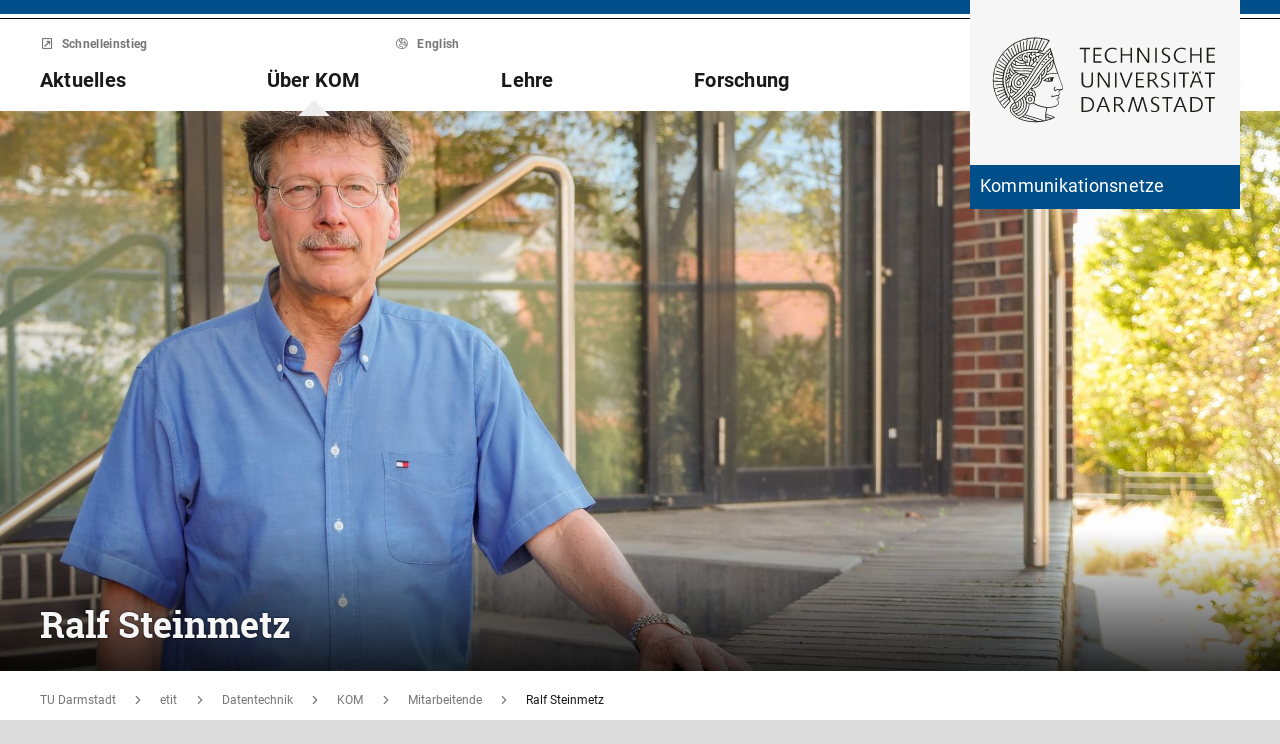

--- FILE ---
content_type: text/html; charset=UTF-8
request_url: https://www.kom.tu-darmstadt.de/staff/ralf-steinmetz?no_cache=1&user_talksdb%5BshowUid%5D=51&cHash=3f4a3c7292ca662291f6b05a05ab2929
body_size: 23890
content:
<!DOCTYPE html>
<html lang="de">
<head>
    <title>Kommunikationsnetze – TU Darmstadt – Ralf Steinmetz</title>
    <meta charset="UTF-8"/>
    <meta name="viewport" content="width=device-width, initial-scale=1"/>
    <meta http-equiv="X-UA-Compatible" content="ie=edge"/>


    <link href="/css/app_1.1.1.css" rel="stylesheet"/>
    <link href="/css/theme-1c.css" rel="stylesheet"/>
    <link rel="shortcut icon" type="image/x-icon" href="/Images/Favicon_32.png">
    <link rel="icon" type="image/png" href="/Images/Favicon_32.png" sizes="32x32">
    <link rel="icon" type="image/png" href="/Images/Favicon_128.png" sizes="128x128">
    <link rel="apple-touch-icon" sizes="128x128" href="/Images/Favicon_128.png">
</head>
<body>
<div id="app">
    <div id="site" class="clip wrap-xl">
        <header id="site-header">
            <desktop-menu :sitemap="sitemap" :fast-blocks="fastBlocks" :menu-path="menuPath" inline-template>
                <div id="desktop-menu" class="d-none d-lg-block" @keydown.esc="onEsc()" :style="modalOpenStyle">
                    <a class="link skip-link show-on-focus" href="#site-main" aria-label="Menü überspringen">Menü überspringen</a>
                    <div class="hold" ref="liner">
                        <div v-show="searchIsOpen" class="desktop-meta" id="desktop-search" :class="{active: searchIsOpen}" ref="searchArea" :aria-hidden="!searchIsOpen" aria-labelledby="#schnell-btn">
                            <div class="wrap-xl">
                                <div class="frame py-2 bg-white">
                                    <div class="search-frame d-flex sans-h5">
                                        <form class="search-form" action="../suche.de.jsp" method="GET">
                                            <input class="search-input" ref="searchInput" type="text" aria-label="Suche" placeholder="Suche nach …" name="q">
                                            <button type="submit" aria-label="Abschicken">
                                                <span class="icon far fa-search" aria-hidden="true"></span>
                                            </button>
                                        </form>
                                        <button ref="searchClose" type="button" aria-label="Element schließen" aria-controls="desktop-search" aria-expanded="searchIsOpen" @click="toggleSearchArea">
                                            <span class="icon far fa-times" aria-hidden="true"></span>
                                        </button>
                                    </div>
                                </div>
                            </div>
                        </div>
                        <div v-show="fastIsOpen" class="desktop-meta" id="desktop-fast" ref="fastArea" :aria-hidden="!fastIsOpen" :class="{active: fastIsOpen}" aria-labelledby="desktop-fast-open">
                            <div class="frame py-4 bg-white">
                                <div class="stack-4">
                                    <div class="sans-h5 strong d-flex">
                                        <div class="flex-grow-1">Schnelleinstieg</div>
                                        <button type="button" ref="fastClose" id="desktop-fast-close" @click="toggleFastArea" @keydown.down="setFocus(itemRef('fast',0,0))" aria-label="Element schließen" aria-controls="desktop-fast" :aria-expanded="fastIsOpen">
                                            <span class="icon far fa-times" aria-hidden="true"></span>
                                        </button>
                                    </div>
                                    <div class="stop pb-1">
                                        <div class="grid-4 fast-outer">
                                            <div class="cell-1-2 outer-cell">
                                                <div class="grid-2 fast-inner">
                                                    <div v-for="(group, i) in fastBlocks.slice(0,4)" class="fast-block cell-1-2 inner-cell" @mouseenter="fastBlocks[i].hover=true" @mouseleave="fastBlocks[i].hover=false" @focusin="fastBlocks[i].focus=true" @focusout="fastBlocks[i].focus=false">
                                                        <div class="p-2 pb-4 h-100 hold" :class="fastBlockBgClass(group.code, group.hover||group.focus||isTouch)">
                                                            <div v-if="!isTouch" class="block-overlay p-2 pb-4" :class="fastBlockOverClass(group.code, group.hover||group.focus)">
                                                                <p class="block-heading sans-h5 strong" v-html="group.heading"></p>
                                                            </div>
                                                            <div class="block-content stack-2" :class="fastBlockTextClass(group.code, group.hover||group.focus||isTouch)">
                                                                <p class="block-heading sans-h5 strong" v-html="group.heading"></p>
                                                                <ul class="block-links list-unstyled stack-1">
                                                                    <li v-for="(child, j) in group.children" class="sans-small">
                                                                        <a class="link d-inline-flex" :href="child.href" :ref="itemRef('fast',i,j)" @keydown.up="setFocus(j==0 ? i==0 ? 'fastClose': itemRef('fast',i-1,0) : itemRef('fast',i,j-1))" @keydown.down="setFocus(j==(group.children.length - 1) ? itemRef('fast',i+1,0) : itemRef('fast',i,j+1))" @keydown.left="setFocus(itemRef('fast',i-1,0))" @keydown.right="setFocus(itemRef('fast',i+1,0))">
                                                                                <span class="d-inline-block" aria-hidden="true">
                                                                                    <span class="icon fas fa-long-arrow-right"></span>
                                                                                </span>
                                                                            <span class="d-inline-block" v-html="child.heading"></span>
                                                                        </a>
                                                                    </li>
                                                                </ul>
                                                            </div>
                                                        </div>
                                                    </div>
                                                </div>
                                            </div>
                                            <div class="cell-1-2 outer-cell">
                                                <div class="grid-2 fast-inner">
                                                    <div v-for="(group, i) in fastBlocks.slice(4)" class="fast-block cell-1-2 inner-cell" @mouseenter="fastBlocks[i+4].hover=true" @mouseleave="fastBlocks[i+4].hover=false" @focusin="fastBlocks[i+4].focus=true" @focusout="fastBlocks[i+4].focus=false">
                                                        <div class="p-2 pb-4 h-100" :class="fastBlockBgClass(group.code, group.hover||group.focus||isTouch)">
                                                            <div v-if="!isTouch" class="block-overlay p-2 pb-4" :class="fastBlockOverClass(group.code, group.hover||group.focus)">
                                                                <p class="block-heading sans-h5 strong" v-html="group.heading"></p>
                                                            </div>
                                                            <div class="block-content stack-2" :class="fastBlockTextClass(group.code, group.hover||group.focus||isTouch)">
                                                                <p class="block-heading sans-h5 strong" v-html="group.heading"></p>
                                                                <ul class="block-links list-unstyled stack-1">
                                                                    <li v-for="(child, j) in group.children" class="sans-small">
                                                                        <a class="link d-inline-flex" :href="child.href" :ref="itemRef('fast',i+4,j)" @keydown.up="setFocus(j==0 ? itemRef('fast',i+4-1,0) : itemRef('fast',i+4,j-1))" @keydown.down="setFocus(j==(group.children.length - 1) ? itemRef('fast',i+4+1,0) : itemRef('fast',i+4,j+1))" @keydown.left="setFocus(itemRef('fast',i+3,0))" @keydown.right="setFocus(itemRef('fast',i+5,0))">
                                                                                <span class="d-inline-block" aria-hidden="true">
                                                                                    <span class="icon fas fa-long-arrow-right"></span>
                                                                                </span>
                                                                            <span class="d-inline-block" v-html="child.heading"></span>
                                                                        </a>
                                                                    </li>
                                                                </ul>
                                                            </div>
                                                        </div>
                                                    </div>
                                                </div>
                                            </div>
                                        </div>
                                    </div>
                                </div>
                            </div>
                        </div>
                        <div class="desktop-main" ref="mainArea">
                            <div class="wrap-xl hold">
                                <div class="menu-border border-key"></div>
                                <div class="menu-logo frame bg-white">
                                    <div class="row">
                                        <div class="col-1-4 offset-9-12">
                                            <!-- noindex -->
                                            <div class="hold" style="margin-top:-14px;">
                                                <div class="menu-logo-area">
                                                    <a class="bg-gr5 link link-outer" href="https://www.tu-darmstadt.de/" aria-label="Zur Startseite der TU Darmstadt" title="Zur Startseite der TU Darmstadt">
                                                        <picture>
                                                            <source srcset="/Images/Header/tu_logo_web.svg" media="(min-width: 800px)">
                                                            <img src="/Images/Header/tu_logo_web_h120.svg" alt="Logo der TU Darmstadt"/>
                                                        </picture>
                                                    </a>
                                                    <a class="bg-key link link-outer" href="https://www.kom.tu-darmstadt.de/" accesskey="1" aria-label="Zur Startseite der Institution" title="Zur Startseite der Institution [Alt(+Shift)+1]">
                                                        <div id="institution-name-container" class="fach-label overflow-hidden p-1 stack-1">
                                                            <span id="institution-name" class="d-inline-block font-weight-normal hyphens link-inner pre-line sans-lead text-white">Kommunikationsnetze</span>
                                                        </div>
                                                    </a>
                                                </div>
                                            </div>
                                            <!-- index -->
                                        </div>
                                    </div>
                                </div>
                                <div class="menu-frame frame bg-white">
                                    <div class="py-2">
                                        <div class="grid">
                                            <div class="cell-3-4 stack-2">
                                                <ul class="meta-headings list-unstyled sans-mini strong w-75">
                                                    <li class="meta-heading mr-auto">
                                                        <button class="link text-gr1" type="button" id="desktop-fast-open" :ref="refPath('meta',0)" @keydown.left.prevent="setFocus(refPath('meta',3))" @keydown.right.prevent="setFocus(refPath('meta',1))" @keydown.down.prevent="setFocus(refPath('main',0))" @click="toggleFastArea">
                                                            <span class="icon far fa-external-link-square" aria-hidden="true"></span>
                                                            Schnelleinstieg
                                                        </button>
                                                    </li>
                                                        <li class="meta-item mr-auto">
                                                            <a class="language-selector link text-gr1" href="/en/staff%2Fralf-steinmetz" :ref="refPath(&quot;meta&quot;,1)" @keydown.left.prevent="setFocus(refPath(&quot;meta&quot;,0))" @keydown.right.prevent="setFocus(refPath(&quot;meta&quot;,2))" @keydown.down.prevent="setFocus(refPath(&quot;main&quot;,1))">
                                                                <span class="icon fal fa-globe-europe" aria-hidden="true"></span>
                                                                English
                                                            </a>
                                                        </li>
                                                    <!--
                                                    <li class="meta-item mr-auto">
                                                        <button class="link text-gr1" type="button" accesskey="4" title="[Alt(+Shift)+4]" :ref="refPath('meta',2)" @keydown.left.prevent="setFocus(refPath('meta',1))" @keydown.right.prevent="setFocus(refPath('meta',3))" @keydown.down.prevent="setFocus(refPath('main',2))" @click="toggleSearchArea">
                                                            <span class="icon far fa-search" aria-hidden="true"></span>
                                                            Suche
                                                        </button>
                                                    </li>
                                                    -->
                                                </ul>
                                                <ul class="main-headings list-unstyled sans-h4b strong" :class="{'in-focus': path.length&gt;0}">
                                                    <li v-for="(level0, i) in sitemap.slice(0,4)" class="main-heading" :key="level0.heading" :class="{active: menuPathDesktop.indexOf(level0.uid)>=0}">
                                                        <a v-if="!level0.children || level0.displaySeparateSubmenu==true" :href="level0.href" :accesskey="level0.accesskey" :title="level0.title" :id="level0.headID" :aria-controls="level0.bodyID" :aria-expanded="hasPath(i)" :ref="refPath('main',i)" :class="{proxied: isFocPath(i,-1), onpath: hasFocPath(i)}" @focus="setFocPath(i)" @keydown.left.prevent="setFocus(refPath('main',i-1))" @keydown.right.prevent="setFocus(refPath('main',i+1))" @keydown.up.prevent="setFocus(refPath('meta',i))">
                                                            <span v-html="level0.heading"></span>
                                                            <span class="icon far fa-lock text-right" v-if="level0.internal" title="Anmeldung erforderlich (TU-ID)"></span>
                                                        </a>
                                                        <button v-else type="button" aria-haspopup="true" :id="level0.headID" :aria-controls="level0.bodyID" :aria-expanded="hasPath(i)" :ref="refPath('main',i)" :class="{proxied: isFocPath(i,-1), onpath: hasFocPath(i)}" @focus="setFocPath(i)" @click="setSubFocus(i)" @keydown.left.prevent="setFocus(refPath('main',i-1))" @keydown.right.prevent="setFocus(refPath('main',i+1))" @keydown.up.prevent="setFocus(refPath('meta',i))" v-html="level0.heading"></button>
                                                    </li>
                                                </ul>
                                            </div>
                                            <div class="cell-1-4">
                                                <div class="d-flex h-100 stack">
                                                    <div class="sans-h5 align-self-end text-right w-100">
                                                        <!--
                                                        <button type="button" @click="toggleSearchArea" aria-hidden="true" tabindex="-1">
                                                            <span class="icon far fa-search"></span>
                                                            <span class="sr-only">Suche öffnen</span>
                                                        </button>
                                                        -->
                                                        <a class="text-gr0 ml-1 outline" aria-hidden="true" tabindex="-1" href="https://www.kom.tu-darmstadt.de/" title="Zur Startseite der Institution">
                                                            <span class="icon far fa-home"></span>
                                                            <span class="sr-only">Zur Startseite der Institution</span>
                                                        </a>
                                                    </div>
                                                </div>
                                            </div>
                                        </div>
                                    </div>
                                    <div id="menu-collapse" class="d-none hold">
                                        <nav>
                                            <ul class="main-panels list-unstyled">
                                                <li v-for="(level0, i) in sitemap" v-show="hasPath(i)" class="main-panel" :key="level0.heading" :ref="refPath('panel', i)">
                                                    <div v-if="level0.hasIndexPage && level0.href" class="panel-heading" :class="{'in-focus': hasPath(i, -1)}">
                                                        <p class="sans-h5">
                                                            <a class="link-outer strong d-block w-100 text-left p-2" :href="level0.href" :accesskey="level0.accesskey" :title="level0.title" :ref="refPath('main',i,-1)" :class="{selected: menuPathDesktop.indexOf(level0.headID)>=0}" @focus="setFocPath(i,-1)" @mouseenter="hoverFocus" @keydown.exact.tab.shift.prevent="setParentFocus(i)" @keydown.up.prevent="setParentFocus(i)" @keydown.down.prevent="setFocus(refPath('main',i,0))" @keydown.exact.tab.prevent="setFocus(refPath('main',i,0))">
                                                                <span class="link-inner">Übersicht</span>
                                                                <span class="icon far fa-lock text-right" v-if="level0.internal" title="Anmeldung erforderlich (TU-ID)"></span>
                                                            </a>
                                                        </p>
                                                    </div>
                                                    <ul v-show="hasPath(i)" class="panel-menu level-1 list-unstyled" :ref="refPath('panel-menu', i)" :id="level0.bodyID" :aria-hidden="!hasPath(i)" :aria-labelledby="level0.headID" :class="{ focusin: hasFocPath(i) }">
                                                        <li v-for="(level1, j) in level0.children" class="menu-item sans-h5" :class="{'in-focus': hasPath(i,j)}">
                                                            <a v-if="!level1.children || level1.displaySeparateSubmenu==true" class="strong d-block w-100 text-left px-2 py-1" :href="level1.href" :accesskey="level1.accesskey" :title="level1.title" :ref="itemRef('main',i,j)" :class="{onpath: hasFocPath(i,j), selected: menuPathDesktop.indexOf(level1.uid)>-1}" @focus="setFocPath(i,j)" @mouseenter="hoverFocus" @keydown.up.prevent="setFocus(refPath('main',i,j-1))" @keydown.down.prevent="setFocus(refPath('main',i,j+1))" @keydown.exact.tab.shift.prevent="setFocus(refPath('main',i,j-1))" @keydown.exact.tab.prevent="setFocus(refPath('main',i,j+1))">
                                                                <span v-html="level1.heading"></span>
                                                                <span class="icon far fa-lock text-right" v-if="level1.internal" title="Anmeldung erforderlich (TU-ID)"></span>
                                                            </a>
                                                            <button v-else class="strong d-block w-100 text-left px-2 py-1" type="button" aria-haspopup="true" :id="level1.headID" :aria-controls="level1.bodyID" :aria-expanded="hasPath(i,j)" :ref="itemRef('main',i,j)" :class="{onpath: hasFocPath(i,j), selected: menuPathDesktop.indexOf(level1.uid)>-1}" @focus="setFocPath(i,j)" @mouseenter="hoverFocus" @keydown.up.prevent="setFocus(refPath('main',i,j-1))" @keydown.down.prevent="setFocus(refPath('main',i,j+1))" @keydown.exact.tab.shift.prevent="setFocus(refPath('main',i,j-1))" @keydown.exact.tab.prevent="setFocus(refPath('main',i,j+1))" @keydown.right.prevent="clickSelf" @click="setSubFocus(i,j);removeMenuPath();">
                                                                <span v-html="iconifyLastWord(level1.heading)"></span>
                                                            </button>
                                                            <ul v-if="level1.children && level1.displaySeparateSubmenu!=true" v-show="hasPath(i,j) || menuPathDesktop.indexOf(level1.uid)>-1" class="panel-menu level-2 list-unstyled" :ref="refPath('panel-menu', i,j)" :id="level1.bodyID" :aria-labelledby="level1.headID" :aria-hidden="!hasPath(i,j)" :class="{ focusin: hasFocPath(i,j)}">
                                                                <li v-if="level1.hasIndexPage && level1.href" class="menu-heading">
                                                                    <a class="strong d-block w-100 text-left px-2 py-1" :href="level1.href" :accesskey="level1.accesskey" :title="level1.title" :ref="refPath('main',i,j,-1)" :class="{selected: menuPathDesktop.indexOf(level1.uid)>-1 && isSelected(level1.children) > 0}" @focus="setFocPath(i,j,-1)" @mouseenter="hoverFocus" @keydown.exact.tab.shift.prevent="setParentFocus(i,j)" @keydown.left.prevent="setParentFocus(i,j)" @keydown.up.prevent="setParentFocus(i,j)" @keydown.down.prevent="setFocus(refPath('main',i,j,0))" @keydown.exact.tab.prevent="setFocus(refPath('main',i,j,0))">
                                                                        Übersicht
                                                                        <span class="icon far fa-lock text-right" v-if="level1.internal" title="Anmeldung erforderlich (TU-ID)"></span>
                                                                    </a>
                                                                </li>
                                                                <li v-for="(level2, k) in level1.children" class="menu-item sans-h5" :class="{'in-focus': hasPath(i,j,k)}">
                                                                    <a v-if="!level2.children || level2.displaySeparateSubmenu==true" class="strong d-block w-100 text-left px-2 py-1" :href="level2.href" :accesskey="level2.accesskey" :title="level2.title" :ref="itemRef('main',i,j,k)" :id="menuPath.indexOf(level2.uid)" :class="{onpath: hasFocPath(i,j,k), selected: menuPathDesktop.indexOf(level2.uid)>-1}" @focus="setFocPath(i,j,k)" @mouseenter="hoverFocus" @keydown.left.prevent="setFocus(refPath('main',i,j)); setPath(i)" @keydown.up.prevent="setFocus(refPath('main',i,j,k-1))" @keydown.down.prevent="setFocus(refPath('main',i,j,k+1))" @keydown.exact.tab.shift.prevent="setFocus(refPath('main',i,j,k-1))" @keydown.exact.tab.prevent="setFocus(refPath('main',i,j,k+1))">
                                                                        <span v-html="level2.heading"></span>
                                                                        <span class="icon far fa-lock text-right" v-if="level2.internal" title="Anmeldung erforderlich (TU-ID)"></span>
                                                                    </a>
                                                                    <button v-else class="strong d-block w-100 text-left px-2 py-1" type="button" aria-haspopup="true" :id="level2.headID" :aria-controls="level2.bodyID" :aria-expanded="hasPath(i,j,k)" :ref="itemRef('main',i,j,k)" :class="{onpath: hasFocPath(i,j,k), selected: menuPathDesktop.indexOf(level2.uid)>-1}" @focus="setFocPath(i,j,k)" @mouseenter="hoverFocus" @keydown.left.prevent="setFocus(refPath('main',i,j)); setPath(i)" @keydown.up.prevent="setFocus(refPath('main',i,j,k-1))" @keydown.down.prevent="setFocus(refPath('main',i,j,k+1))" @keydown.exact.tab.shift.prevent="setFocus(refPath('main',i,j,k-1))" @keydown.exact.tab.prevent="setFocus(refPath('main',i,j,k+1))" @keydown.right.prevent="clickSelf" @click="setSubFocus(i,j,k);removeMenuPath();">
                                                                        <span v-html="iconifyLastWord(level2.heading)"></span>
                                                                    </button>
                                                                    <ul v-if="level2.children && level2.displaySeparateSubmenu!=true" v-show="hasPath(i,j,k) || menuPathDesktop.indexOf(level2.uid)>-1" class="panel-menu level-3 list-unstyled" :ref="refPath('panel-menu', i,j,k)" :id="level2.bodyID" :aria-hidden="!hasPath(i,j,k)" :aria-labelledby="level2.headID" :class="{ focusin: hasFocPath(i,j,k)}">
                                                                        <li v-if="level2.hasIndexPage && level2.href" class="menu-heading">
                                                                            <a class="strong d-block w-100 text-left px-2 py-1" :href="level2.href" :accesskey="level2.accesskey" :title="level2.title" :ref="refPath('main',i,j,k,-1)" :class="{selected: menuPathDesktop.indexOf(level2.uid)>-1 && isSelected(level2.children) > 0}" @focus="setFocPath(i,j,k,-1)" @mouseenter="hoverFocus" @keydown.exact.tab.shift.prevent="setParentFocus(i,j,k)" @keydown.left.prevent="setParentFocus(i,j,k)" @keydown.up.prevent="setParentFocus(i,j,k)" @keydown.down.prevent="setFocus(refPath('main',i,j,k,0))" @keydown.exact.tab.prevent="setFocus(refPath('main',i,j,k,0))">
                                                                                Übersicht
                                                                                <span class="icon far fa-lock text-right" v-if="level2.internal" title="Anmeldung erforderlich (TU-ID)"></span>
                                                                            </a>
                                                                        </li>
                                                                        <li v-for="(level3, l) in level2.children" class="menu-item sans-h5" :class="{'in-focus': hasPath(i,j,k,l)}">
                                                                            <a class="strong d-block w-100 text-left px-2 py-1" :href="level3.href" :accesskey="level3.accesskey" :title="level3.title" :ref="itemRef('main',i,j,k,l)" :id="menuPath.indexOf(level3.uid)" :class="{selected: menuPathDesktop.indexOf(level3.uid)>-1}" @focus="setFocPath(i,j,k,l)" @mouseenter="hoverFocus" @keydown.left.prevent="setFocus(refPath('main',i,j,k)); setPath(i,j)" @keydown.up.prevent="setFocus(refPath('main',i,j,k,l-1))" @keydown.down.prevent="setFocus(refPath('main',i,j,k,l+1))" @keydown.exact.tab.shift.prevent="setFocus(refPath('main',i,j,k,l-1))" @keydown.exact.tab.prevent="setFocus(refPath('main',i,j,k,l+1))">
                                                                                <span v-html="level3.heading"></span>
                                                                                <span class="icon far fa-lock text-right" v-if="level3.internal" title="Anmeldung erforderlich (TU-ID)"></span>
                                                                            </a>
                                                                        </li>
                                                                    </ul>
                                                                </li>
                                                            </ul>
                                                        </li>
                                                    </ul>
                                                </li>
                                            </ul>
                                        </nav>
                                    </div>
                                </div>
                            </div>
                            <div class="overlay" :class="{active: fastIsOpen||searchIsOpen}"></div>
                        </div>
                    </div>
                </div>
            </desktop-menu>
            <phablet-menu :sitemap="sitemap" :fast-blocks="fastBlocks" :menu-path="menuPath" inline-template>
                <div class="d-lg-none" id="phablet-menu" :style="modalOpenStyle">
                    <div class="menu-border border-key"></div>
                    <div class="menu-logo frame bg-white">
                        <div class="row">
                            <div class="col-5-12 col-sm-1-3 col-md-1-4 offset-7-12 offset-sm-2-3 offset-md-3-4">
                                <div class="bleed-right mr-sm-0">
                                    <!-- noindex -->
                                    <div class="hold" style="margin-top:-14px;">
                                        <div class="menu-logo-area">
                                            <a class="bg-gr5 link link-outer" href="https://www.tu-darmstadt.de/" aria-label="Zur Startseite der TU Darmstadt" title="Zur Startseite der TU Darmstadt">
                                                <picture>
                                                    <source srcset="/Images/Header/tu_logo_web.svg" media="(min-width: 800px)">
                                                    <img src="/Images/Header/tu_logo_web_h120.svg" alt="Logo der TU Darmstadt"/>
                                                </picture>
                                            </a>
                                        </div>
                                    </div>
                                    <!-- index -->
                                </div>
                            </div>
                        </div>
                    </div>
                    <div class="menu-frame frame bg-white border-key">
                        <div class="row h-100">
                            <div class="col-7-12 col-sm-2-3 d-flex align-content-center">
                                <button type="button" id="phablet-overlay-toggle" :aria-label="menuOpen?'Close Menu':'Open Menu'" aria-controls="phablet-overlay" :aria-expanded="menuOpen" @click="toggleMenu(0);">
                                    <div class="bars"></div>
                                </button>
                            </div>
                        </div>
                    </div>
                    <div id="phablet-overlay" :class="{active: menuOpen}" ref="overlay">
                        <div class="py-4"></div>
                        <div class="fast-pusher" :style="fastPusherStyle" ref="fastPusher">
                            <div class="main-menu">
                                <div class="main-pusher" :style="mainPusherStyle" ref="mainPusher">
                                    <div class="level level-0 frame" ref="top">
                                        <div class="stack-4 py-6 px-1">
                                            <div class="stack-5">
                                                <div class="sans-h3 strong" v-for="(lv0, k) in sitemap">
                                                    <button type="button" class="next d-flex w-100" :class="{'text-key': menuPath.indexOf(lv0.uid)>=0}" @click="setPath(k)" v-if="lv0.children">
                                                        <div class="text-left" v-html="lv0.heading"></div>
                                                        <div class="ml-auto">
                                                            <span class="icon fas fa-angle-right"></span>
                                                        </div>
                                                    </button>
                                                    <a class="next page" :href="lv0.href" :class="{'text-key': menuPath.indexOf(lv0.uid)>=0 && menuPath.indexOf(lv0.uid)==menuPath.length-1}" v-else>
                                                        <span v-html="lv0.heading"></span>
                                                        <span class="icon far fa-lock text-right" v-if="lv0.internal" title="Anmeldung erforderlich (TU-ID)"></span>
                                                    </a>
                                                </div>
                                            </div>
                                        </div>
                                    </div>
                                    <div class="level level-1 frame" :id="lv0.headID" v-for="(lv0, k) in sitemap" v-if="validLevel(lv0)" v-show="hasPath(k)" :ref="genPath(k)">
                                        <div class="stack-4 py-6 px-1">
                                            <div class="sans-h3 strong">
                                                <button type="button" class="back d-flex text-gr1" @click="setPath()">
                                                    <span class="d-inline-block icon fas fa-angle-left mr my-auto"></span>
                                                    <span class="d-inline-block" v-html="lv0.heading"></span>
                                                </button>
                                            </div>
                                            <div class="border-bottom border-gr3"></div>
                                            <div class="stack-5">
                                                <div class="sans-h3 strong d-flex pb-1" v-if="lv0.hasIndexPage && lv0.href">
                                                    <a class="page" :href="lv0.href" :class="{'text-key': menuPath.indexOf(lv0.uid)>=0 && menuPath.indexOf(lv0.uid)==menuPath.length-1}">
                                                        Übersicht
                                                        <span class="icon far fa-lock text-right" v-if="lv0.internal" title="Anmeldung erforderlich (TU-ID)"></span>
                                                    </a>
                                                </div>
                                                <div class="sans-h3 strong" v-for="(lv1, l) in lv0.children">
                                                    <button type="button" class="next d-flex w-100" :class="{'text-key': menuPath.indexOf(lv1.uid)>=0}" @click="setPath(k,l)" v-if="validLevel(lv1)">
                                                        <div class="text-left" v-html="lv1.heading"></div>
                                                        <div class="ml-auto">
                                                            <span class="icon fas fa-angle-right"></span>
                                                        </div>
                                                    </button>
                                                    <a class="next page" :href="lv1.href" :class="{'text-key': menuPath.indexOf(lv1.uid)>=0 && menuPath.indexOf(lv1.uid)==menuPath.length-1}" v-else>
                                                        <span v-html="lv1.heading"></span>
                                                        <span class="icon far fa-lock text-right" v-if="lv1.internal" title="Anmeldung erforderlich (TU-ID)"></span>
                                                    </a>
                                                </div>
                                            </div>
                                        </div>
                                    </div>
                                    <template v-for="(lv0, k) in sitemap" v-if="validLevel(lv0)">
                                        <div class="level level-2 frame" :id="lv1.headID" v-for="(lv1, l) in lv0.children" v-if="validLevel(lv1)" v-show="hasPath(k,l)" :ref="genPath(k,l)">
                                            <div class="stack-4 py-6 px-1">
                                                <div class="sans-h3 strong">
                                                    <button type="button" class="back d-flex text-gr1" @click="setPath(k)">
                                                        <span class="d-inline-block icon fas fa-angle-left mr my-auto"></span>
                                                        <span class="d-inline-block" v-html="lv1.heading"></span>
                                                    </button>
                                                </div>
                                                <div class="border-bottom border-gr3"></div>
                                                <div class="stack-5">
                                                    <div class="sans-h3 strong d-flex pb-1" v-if="lv1.hasIndexPage && lv1.href">
                                                        <a class="page" :href="lv1.href" :class="{'text-key': menuPath.indexOf(lv1.uid)>=0 && menuPath.indexOf(lv1.uid)==menuPath.length-1}">
                                                            Übersicht
                                                            <span class="icon far fa-lock text-right" v-if="lv1.internal" title="Anmeldung erforderlich (TU-ID)"></span>
                                                        </a>
                                                    </div>
                                                    <div class="sans-h3 strong" v-for="(lv2, m) in lv1.children">
                                                        <button type="button" class="next d-flex w-100" :class="{'text-key': menuPath.indexOf(lv2.uid)>=0}" @click="setPath(k,l,m)" v-if="validLevel(lv2)">
                                                            <div class="text-left" v-html="lv2.heading"></div>
                                                            <div class="ml-auto">
                                                                <span class="icon fas fa-angle-right"></span>
                                                            </div>
                                                        </button>
                                                        <a class="next page" :href="lv2.href" :class="{'text-key': menuPath.indexOf(lv2.uid)>=0 && menuPath.indexOf(lv2.uid)==menuPath.length-1}" v-else>
                                                            <span v-html="lv2.heading"></span>
                                                            <span class="icon far fa-lock text-right" v-if="lv2.internal" title="Anmeldung erforderlich (TU-ID)"></span>
                                                        </a>
                                                    </div>
                                                </div>
                                            </div>
                                        </div>
                                    </template>
                                    <template v-for="(lv0, k) in sitemap" v-if="validLevel(lv0)">
                                        <template v-for="(lv1, l) in lv0.children" v-if="validLevel(lv1)">
                                            <div class="level level-3 frame" :id="lv2.headID" v-for="(lv2, m) in lv1.children" v-if="validLevel(lv2)" v-show="hasPath(k,l,m)" :ref="genPath(k,l,m)">
                                                <div class="stack-4 py-6 px-1">
                                                    <div class="sans-h3 strong">
                                                        <button type="button" class="back d-flex text-gr1" @click="setPath(k,l)">
                                                            <span class="d-inline-block icon fas fa-angle-left mr my-auto"></span>
                                                            <span class="d-inline-block" v-html="lv2.heading"></span>
                                                        </button>
                                                    </div>
                                                    <div class="border-bottom border-gr3"></div>
                                                    <div class="stack-5">
                                                        <div class="sans-h3 strong d-flex pb-1" v-if="lv2.hasIndexPage && lv2.href">
                                                            <a class="page" :href="lv2.href" :class="{'text-key': menuPath.indexOf(lv2.uid)>=0 && menuPath.indexOf(lv2.uid)==menuPath.length-1}">
                                                                Übersicht
                                                                <span class="icon far fa-lock text-right" v-if="lv2.internal" title="Anmeldung erforderlich (TU-ID)"></span>
                                                            </a>
                                                        </div>
                                                        <div class="sans-h3 strong" v-for="(lv3, n) in lv2.children">
                                                            <button type="button" class="next d-flex w-100" :class="{'text-key': menuPath.indexOf(lv3.uid)>=0}" @click="setPath(k,l,m,n)" v-if="validLevel(lv3)">
                                                                <div class="text-left" v-html="lv3.heading"></div>
                                                                <div class="ml-auto">
                                                                    <span class="icon fas fa-angle-right"></span>
                                                                </div>
                                                            </button>
                                                            <a class="next page" :href="lv3.href" :class="{'text-key': menuPath.indexOf(lv3.uid)>=0 && menuPath.indexOf(lv3.uid)==menuPath.length-1}" v-else>
                                                                <span v-html="lv3.heading"></span>
                                                                <span class="icon far fa-lock text-right" v-if="lv3.internal" title="Anmeldung erforderlich (TU-ID)"></span>
                                                            </a>
                                                        </div>
                                                    </div>
                                                </div>
                                            </div>
                                        </template>
                                    </template>
                                    <template v-for="(lv0, k) in sitemap" v-if="validLevel(lv0)">
                                        <template v-for="(lv1, l) in lv0.children" v-if="validLevel(lv1)">
                                            <template v-for="(lv2, m) in lv1.children" v-if="validLevel(lv2)">
                                                <div class="level level-4 frame" :id="lv3.headID" v-for="(lv3, n) in lv2.children" v-if="validLevel(lv3)" v-show="hasPath(k,l,m,n)" :ref="genPath(k,l,m,n)">
                                                    <div class="stack-4 py-6 px-1">
                                                        <div class="sans-h3 strong">
                                                            <button type="button" class="back d-flex text-gr1" @click="setPath(k,l,m)">
                                                                <span class="d-inline-block icon fas fa-angle-left mr my-auto"></span>
                                                                <span class="d-inline-block" v-html="lv3.heading"></span>
                                                            </button>
                                                        </div>
                                                        <div class="border-bottom border-gr2"></div>
                                                        <div class="stack-5">
                                                            <div class="sans-h3 strong d-flex pb-1" v-if="lv3.hasIndexPage && lv3.href">
                                                                <a class="page" :href="lv3.href" :class="{'text-key': menuPath.indexOf(lv3.uid)>=0 && menuPath.indexOf(lv3.uid)==menuPath.length-1}">
                                                                    Übersicht
                                                                    <span class="icon far fa-lock text-right" v-if="lv3.internal" title="Anmeldung erforderlich (TU-ID)"></span>
                                                                </a>
                                                            </div>
                                                            <div class="sans-h3 strong" v-for="(lv4, o) in lv3.children">
                                                                <button type="button" class="next d-flex w-100" :class="{'text-key': menuPath.indexOf(lv4.uid)>=0}" @click="setPath(k,l,m,n,o)" v-if="validLevel(lv4)">
                                                                    <div class="text-left" v-html="lv4.heading"></div>
                                                                    <div class="ml-auto">
                                                                        <span class="icon fas fa-angle-right"></span>
                                                                    </div>
                                                                </button>
                                                                <a class="next page" :href="lv4.href" :class="{'text-key': menuPath.indexOf(lv4.uid)>=0 && menuPath.indexOf(lv4.uid)==menuPath.length-1}" v-else>
                                                                    <span v-html="lv4.heading"></span>
                                                                    <span class="icon far fa-lock text-right" v-if="lv4.internal" title="Anmeldung erforderlich (TU-ID)"></span>
                                                                </a>
                                                            </div>
                                                        </div>
                                                    </div>
                                                </div>
                                            </template>
                                        </template>
                                    </template>
                                    <template v-for="(lv0, k) in sitemap" v-if="validLevel(lv0)">
                                        <template v-for="(lv1, l) in lv0.children" v-if="validLevel(lv1)">
                                            <template v-for="(lv2, m) in lv1.children" v-if="validLevel(lv2)">
                                                <template v-for="(lv3, n) in lv2.children" v-if="validLevel(lv3)">
                                                    <div class="level level-5 frame" :id="lv4.headID" v-for="(lv4, o) in lv3.children" v-if="validLevel(lv4)" v-show="hasPath(k,l,m,n,o)" :ref="genPath(k,l,m,n,o)">
                                                        <div class="stack-4 py-6 px-1">
                                                            <div class="sans-h3 strong">
                                                                <button type="button" class="back d-flex text-gr1" @click="setPath(k,l,m,n)">
                                                                    <span class="d-inline-block icon fas fa-angle-left mr my-auto"></span>
                                                                    <span class="d-inline-block" v-html="lv4.heading"></span>
                                                                </button>
                                                            </div>
                                                            <div class="border-bottom border-gr2"></div>
                                                            <div class="stack-5">
                                                                <div class="sans-h3 strong d-flex pb-1" v-if="lv4.hasIndexPage && lv4.href">
                                                                    <a class="page" :href="lv4.href" :class="{'text-key': menuPath.indexOf(lv4.uid)>=0 && menuPath.indexOf(lv4.uid)==menuPath.length-1}">
                                                                        Übersicht
                                                                        <span class="icon far fa-lock text-right" v-if="lv4.internal" title="Anmeldung erforderlich (TU-ID)"></span>
                                                                    </a>
                                                                </div>
                                                                <div class="sans-h3 strong" v-for="(lv5, p) in lv4.children">
                                                                    <button type="button" class="next d-flex w-100" :class="{'text-key': menuPath.indexOf(lv5.uid)>=0}" @click="setPath(k,l,m,n,o,p)" v-if="validLevel(lv5)">
                                                                        <div class="text-left" v-html="lv5.heading"></div>
                                                                        <div class="ml-auto">
                                                                            <span class="icon fas fa-angle-right"></span>
                                                                        </div>
                                                                    </button>
                                                                    <a class="next page" :href="lv5.href" :class="{'text-key': menuPath.indexOf(lv5.uid)>=0 && menuPath.indexOf(lv5.uid)==menuPath.length-1}" v-else>
                                                                        <span v-html="lv5.heading"></span>
                                                                        <span class="icon far fa-lock text-right" v-if="lv5.internal" title="Anmeldung erforderlich (TU-ID)"></span>
                                                                    </a>
                                                                </div>
                                                            </div>
                                                        </div>
                                                    </div>
                                                </template>
                                            </template>
                                        </template>
                                    </template>
                                    <template v-for="(lv0, k) in sitemap" v-if="validLevel(lv0)">
                                        <template v-for="(lv1, l) in lv0.children" v-if="validLevel(lv1)">
                                            <template v-for="(lv2, m) in lv1.children" v-if="validLevel(lv2)">
                                                <template v-for="(lv3, n) in lv2.children" v-if="validLevel(lv3)">
                                                    <template v-for="(lv4, o) in lv3.children" v-if="validLevel(lv4)">
                                                        <div class="level level-5 frame" :id="lv5.headID" v-for="(lv5, p) in lv4.children" v-if="validLevel(lv5)" v-show="hasPath(k,l,m,n,o,p)" :ref="genPath(k,l,m,n,o,p)">
                                                            <div class="stack-4 py-6 px-1">
                                                                <div class="sans-h3 strong">
                                                                    <button type="button" class="back d-flex text-gr1" @click="setPath(k,l,m,n,o)">
                                                                        <span class="d-inline-block icon fas fa-angle-left mr my-auto"></span>
                                                                        <span class="d-inline-block" v-html="lv5.heading"></span>
                                                                    </button>
                                                                </div>
                                                                <div class="border-bottom border-gr2"></div>
                                                                <div class="stack-5">
                                                                    <div class="sans-h3 strong d-flex pb-1" v-if="lv5.hasIndexPage && lv5.href">
                                                                        <a class="page" :href="lv5.href" :class="{'text-key': menuPath.indexOf(lv5.uid)>=0 && menuPath.indexOf(lv5.uid)==menuPath.length-1}">
                                                                            Übersicht
                                                                            <span class="icon far fa-lock text-right" v-if="lv5.internal" title="Anmeldung erforderlich (TU-ID)"></span>
                                                                        </a>
                                                                    </div>
                                                                    <div class="sans-h3 strong" v-for="(lv6, q) in lv5.children">
                                                                        <a class="next page" :href="lv6.href" :class="{'text-key': menuPath.indexOf(lv6.uid)>=0 && menuPath.indexOf(lv6.uid)==menuPath.length-1}">
                                                                            <span v-html="lv6.heading"></span>
                                                                            <span class="icon far fa-lock text-right" v-if="lv6.internal" title="Anmeldung erforderlich (TU-ID)"></span>
                                                                        </a>
                                                                    </div>
                                                                </div>
                                                            </div>
                                                        </div>
                                                    </template>
                                                </template>
                                            </template>
                                        </template>
                                    </template>
                                </div>
                                <div class="hanger frame">
                                    <div class="stack-5 pt-2 pb-6 px-1">
                                        <!--
                                        <form class="stack-2" action="../suche.de.jsp" method="get">
                                            <div class="form-group row">
                                                <label class="sr-only strong form-text" for="phabletSearch">Search</label>
                                                <div class="col col-11-12">
                                                    <input class="form-control" id="phabletSearch" type="search" placeholder="Suche nach …" name="q">
                                                </div>
                                                <div class="col col-1-12 my-auto">
                                                    <button type="submit" aria-label="submit">
                                                        <span class="icon far fa-search text-gr1"></span>
                                                    </button>
                                                </div>
                                            </div>
                                        </form>
                                        -->
                                        <div class="sans-body">
                                            <button type="button" class="link d-block text-gr1" id="phablet-schnell-btn" aria-label="Schnelleinstieg" aria-controls="phablet-fast-menu" :aria-expanded="fastMenuOpen" @click="toggleFastMenu">
                                                <span class="icon far fa-external-link-square"></span>
                                                Schnelleinstieg
                                            </button>
                                        </div>

                                        <div class="sans-body">
                                            <a class="language-selector link text-gr1 d-block" href="/en/staff%2Fralf-steinmetz">
                                                <span class="icon fal fa-globe-europe" aria-hidden="true"></span>
                                                English
                                            </a>
                                        </div>

                                        <div class="sans-body">
                                            <a class="text-gr1 link d-block" href="https://www.kom.tu-darmstadt.de/" title="Home">
                                                <span class="icon far fa-home"></span>
                                                Home
                                            </a>
                                        </div>
                                    </div>
                                </div>
                            </div>
                            <div class="frame" id="phablet-fast-menu">
                                <div class="stack-6 py-6 px-1">
                                    <div class="sans-h3 strong d-flex">
                                        <p>Schnelleinstieg</p>
                                        <button type="button" class="ml-auto" aria-controls="phablet-fast-menu" :aria-expanded="fastMenuOpen" @click="toggleFastMenu">
                                            <span class="icon far fa-times"></span>
                                        </button>
                                    </div>
                                    <div class="stack-1">
                                        <div class="fast-block" v-for="(group, i) in fastBlocks">
                                            <phablet-fast-item @toggle="activeFastItem = fastBlocks[i]" :active="activeFastItem == fastBlocks[i]" :theme-key="group.code" :key="group.code">
                                                <span class="sans-h4" slot="tab" v-html="group.heading"></span>
                                                <div class="stack-2 px-3 pt-3 pb-6 strong" slot="panel">
                                                    <p v-for="(child, j) in group.children">
                                                        <a class="link" :href="child.href" v-html="child.heading"></a>
                                                    </p>
                                                </div>
                                            </phablet-fast-item>
                                        </div>
                                    </div>
                                </div>
                            </div>
                        </div>
                    </div>
                    <div id="phablet-fast-overlay" :class="{active: fastMenuOpen}" ref="fastOverlay"></div>
                </div>
            </phablet-menu>
            <page-header inline-template>
                <div id="page-header" class="wrap-xl">
                    <!-- noindex -->
                    <a class="d-lg-none d-print-none" href="https://www.kom.tu-darmstadt.de/" title="Zur Startseite der Institution">
                        <div class="fach-label bg-key text-white pt-3 pb-2">
                            <div class="frame inner stack-1">
                                <p class="sans-lead">
                                    Kommunikationsnetze
                                </p>
                            </div>
                        </div>
                    </a>
                    <!-- index -->
                    <div class="hold bg-gr2 illu-area">
                            <div class="position-relative">
                                <div class="position-relative w-100 h-0" style="padding-bottom:43.85%">
                                    <img class="lazy position-absolute w-100 h-100 cover" data-src="/assets/cd2f9f63-df6f-48c0-b1ce-9e0b117af183?fit=cover&width=1920&quality=80" alt="20220906 Ralf Steinmetz Ehrendoktor Pm (5) 4"/>
                                    <div class="position-absolute sans-credits credits-overlay"></div>
                                </div>
                            </div>
                            <div class="blend-overlay"></div>
                            <div class="info-frame frame-md">
                                <div class="row hold">
                                    <div class="page-leader col col-1-1 col-md-8 col-lg-9 align-self-end">
                                        <div class="frame px-md-0 hyphens">
                                            <h1 class="serif-h1 text-gr5 pt-4 pb-3">Ralf Steinmetz</h1>
                                        </div>
                                    </div>
                                </div>
                            </div>

                        <div class="overlay" :class="{active: overlay}" @click="overlayClick" tabindex="-1" aria-hidden="true"></div>

                    </div>
                </div>
            </page-header>
            <!-- noindex -->
            <div id="breadcrumbs" class="clip wrap-xl d-print-none">
                <div class="frame pt-2">
                    <nav aria-label="breadcrumb">
                        <p class="d-none">Sie befinden sich hier:</p>
                        <ol class="breadcrumb">
                            <li class="breadcrumb-item">
                                <a class="link" href="https://www.tu-darmstadt.de/">TU Darmstadt</a>
                            </li>
                            <li class="breadcrumb-item">
                                <a class="link" href="https://www.etit.tu-darmstadt.de/">etit</a>
                            </li>
                            <li class="breadcrumb-item">
                                <a class="link" href="https://www.dt.tu-darmstadt.de/">Datentechnik</a>
                            </li>
                            <li class="breadcrumb-item">
                                <a class="link" href="/">KOM</a>
                            </li>
                            <li class="breadcrumb-item">
                                <a class="link" href="/staff/">Mitarbeitende</a>
                            </li>
                            <li class="breadcrumb-item">
                                <span class="text-gr0">Ralf Steinmetz</span>
                            </li>
                        </ol>
                    </nav>
                </div>
            </div>
            <!-- index -->
        </header><main id="site-main" class="theme-light" tabindex="-1">
    <div class="frame">
        <div class="grid">
            <div class="cell-12 cell-md-3 order-md-last">
                    <!-- noindex -->
                    <div class="d-block pt-5 d-print-none">
                        <button type="button" class="btn btn-block btn-outline-key btn-lg mb-4" data-toggle="modal" data-target="#contact-modal">
                            Kontakt
                        </button>
                    </div>
                <div class="isContent">
                <h3 class="serif-h3">brief summary of the CV</h3>
<p class="sans-body running-text"><strong>Ralf Steinmetz</strong>, Doctor of Engineering, is Professor Emeritus and former full professor at the Technical University of Darmstadt, Germany. He served as a full professor at the Technical University of Darmstadt in Germany, where he headed the Multimedia Communications Lab. Over the course of his career, he has supervised 113 successful PhD students and remains committed to his vision of achieving "seamless adaptive multimedia communications." Ralf Steinmetz has been widely recognized for his contributions to the field, including the receipt of prestigious accolades such as an Honorary Doctorate from RWTH Aachen University and a Chair of Excellence at the University Carlos III de Madrid. He is also a fellow of several esteemed professional organizations, including the IEEE, the ACM, the GI, and the VDE ITG.</p>
                </div>
            </div>

            <div class="cell-12 cell-md-9">
                <section class="pt-5">
                    <div class="grid">

                        <div class="cell-12 cell-md-8-9 stack-2">
                            <div class="grid">
                                <div class="cell-8">
                                    <div class="">
                                    <h3 class="serif-h3">Prof. Dr.-Ing. Dr.h.c. Ralf Steinmetz</h3>
                                        <div>
                                    <div>
                                        <span itemprop="email" class="email" title="Ersetzen Sie «tu-...» durch «tu-darmstadt.de»">ralf.steinmetz&amp;#064;tu-...</span>
                                    </div>
                                        <div>
                                                <span class="tel" itemprop="telephone"><span class="type d-none">work </span>+49 6151 16-29100</span>
                                        </div>
                                    <div>
                                        <div>
                                            <div><a title="Orcid ID" class="link" target="_blank" href="https://orcid.org/0000-0002-6839-9359"><span style="margin-right: 0.4rem; width: 1.05em;" class="icon"><img style="width: 105%;height:105%;" src="/Images/ORCID_iD.svg"></span>0000-0002-6839-9359</a>
                                            </div>
                                        </div>
                                    </div>
                                    <div>
                                        <div>
                                            <div><span class="icon fal fa-building mr"></span>S3|20 208
                                            </div>
                                        </div>
                                    </div>
                                        </div>
                                        <div>
                                            <br>
                                            <strong><a class="link" href="/staff/ralf-steinmetz?private_questions"><span aria-hidden="true" class="icon"><span class="fas fa-long-arrow-right"></span></span> Private Questions</a></strong>
                                        </div>
                                    </div>
                                </div>
                                <div class="cell-4">
                                    <div class="position-relative w-100 mb-0 pb-100"><img
                                            src="/image?id=453de6f2-dcd1-43a5-b694-722656e7fc92&fit=cover&width=415&quality=80"
                                        alt="Ralf Steinmetz" itemprop="image"
                                        class="contact-img d-flex position-absolute h-100 w-100 cover">
                                    </div>

                                </div>
                            </div>
                        </div>




                        <div class="cell-12 cell-md-8-9 stack-2 isContent">
                                <div class="csc-header csc-header-n4">
<h3 class="serif-h3"><a class="link" title="relikt Tooltip" href="/ralf-steinmetz-cv" target="_self">Curriculum Vitae (verlinkt..)</a></h3>
<p class="sans-body running-text">&nbsp;</p>
</div><div class="cell-12 cell-md-8-9 stack-2 table-responsive content-stack"><table class="table" style="border-collapse: collapse; width: 100%;" border="1">
<tbody>
<tr>
<td style="width: 97.9754%;">&nbsp;</td>
</tr>
</tbody>
</table></div><div class="cell-md-8-9 cell-12 stack-2">
<h3 class="serif-h3">Curriculum Vitae</h3>
</div>
</div><div class="cell-12 cell-md-8-9 stack-2 table-responsive content-stack"><table class="table" class="contenttable" style="border-collapse: collapse; width: 100%; height: 200px;">
<tbody>
<tr>
<td style="width: 24.1096%;"><img src="https://www.kom.tu-darmstadt.de/assets/55acd153-4b80-46bd-abea-5c0119d14377?width=21&amp;height=13" alt="Rt Emagic C Flag Uk 02.gif"></td>
<td style="width: 24.1096%;"><img src="https://www.kom.tu-darmstadt.de/assets/29f4ec24-dbb3-4438-bb8d-dbe0186e85a7?width=21&amp;height=13" alt="Rt Emagic C Flag De 02.gif"></td>
<td style="width: 25.8904%;">Pictures</td>
<td style="width: 25.8904%;">Fotos</td>
</tr>
<tr>
<td style="width: 24.1096%;">at a glace</td>
<td style="width: 24.1096%;">mini</td>
<td style="width: 25.8904%;"><a class="link" href="/assets/4f53309d-7fd1-4170-a294-cd9e6a548d5f.jpg" target="_blank" rel="noopener">low res</a></td>
<td style="width: 25.8904%;">&nbsp;</td>
</tr>
<tr>
<td style="width: 24.1096%;">short</td>
<td style="width: 24.1096%;">kurz</td>
<td style="width: 25.8904%;"><a class="link" href="/assets/142296f4-6eb6-40db-8a07-5f2aeb836ec6.jpg" target="_blank" rel="noopener">mid res.</a></td>
<td style="width: 25.8904%;">&nbsp;</td>
</tr>
<tr>
<td style="width: 24.1096%;">regular</td>
<td style="width: 24.1096%;">standard</td>
<td style="width: 25.8904%;"><a class="link" href="/assets/beaf457c-4513-4f83-8949-75d863e79997.jpg" target="_blank" rel="noopener">high res.</a></td>
<td style="width: 25.8904%;">&nbsp;</td>
</tr>
<tr>
<td style="width: 24.1096%;">table</td>
<td style="width: 24.1096%;">Tabelle</td>
<td style="width: 25.8904%;">&nbsp;</td>
<td style="width: 25.8904%;">&nbsp;</td>
</tr>
</tbody>
</table></div><div class="cell-md-8-9 cell-12 stack-2">
<h3 class="serif-h3">&nbsp;</h3>
<h3 class="serif-h3">Some outstanding Awards and Honors</h3>
</div><div class="cell-12 cell-md-8-9 stack-2 table-responsive content-stack"><table class="table" class="contenttable" style="width: 100%; height: 244.6px;">
<tbody>
<tr>
<td style="width: 5.2736%;">2022</td>
<td style="width: 90.814%;">RWTH Aachen awards Honorary Doctorate (Dr. h.c.) to Ralf Steinmetz</td>
</tr>
<tr class="top" style="height: 24px;">
<td style="width: 5.2736%; height: 24px;">2019</td>
<td style="width: 90.814%; height: 24px;">Academia Europaea, member</td>
</tr>
<tr style="height: 24px;">
<td style="width: 5.2736%; height: 24px;">2018</td>
<td style="width: 90.814%; height: 24px;">GI Fellow</td>
</tr>
<tr class="top" style="height: 24px;">
<td style="width: 5.2736%; height: 24px;">2017</td>
<td style="width: 90.814%; height: 24px;">VDE ITG Fellow</td>
</tr>
<tr style="height: 24px;">
<td style="width: 5.2736%; height: 24px;">2014</td>
<td style="width: 90.814%; height: 24px;">Chair of Excellence (&bdquo;catedra de excelencia&rdquo;), Universidad Carlos III, Madrid</td>
</tr>
<tr style="height: 76.6px;">
<td style="width: 5.2736%; height: 76.6px;">2008</td>
<td style="width: 90.814%; height: 76.6px;">Award for Outstanding Technical Contributions to Multimedia Computing, Communications and Applications, ACM SIGMM 1<sup>st</sup> award, for &rdquo;pioneering work in multimedia communications and the fundamentals of multimedia synchronization"</td>
</tr>
<tr style="height: 24px;">
<td style="width: 5.2736%; height: 24px;">2002</td>
<td style="width: 90.814%; height: 24px;">Fellow of the ACM</td>
</tr>
<tr style="height: 24px;">
<td style="width: 5.2736%; height: 24px;">1999</td>
<td style="width: 90.814%; height: 24px;">Fellow of the IEEE</td>
</tr>
<tr style="height: 24px;">
<td style="width: 5.2736%; height: 24px;">1992</td>
<td style="width: 90.814%; height: 24px;">First Patent Application Invention Achievement Award, IBM</td>
</tr>
</tbody>
</table></div><div class="cell-md-8-9 cell-12 stack-2">
<h3 class="serif-h3">&nbsp;</h3>
<h3 class="serif-h3">Professional Experience in Research Institutes, Foundations &amp; Professional Societies<br><br></h3>
</div><div class="cell-12 cell-md-8-9 stack-2 table-responsive content-stack"><table class="table" class="contenttable">
<tbody>
<tr>
<td>2007 - 2028</td>
<td>President of the Board of Trustees,&nbsp;<a class="link" class="external-link-new-window" href="http://www.networks.imdea.org/" target="_blank" rel="noopener">IMDEA Networks</a> (Research Institute on Networks and Telematics Services), Member of the IMDEA Scientific Council, Madrid, Spain</td>
</tr>
<tr>
<td>2006 - 2024</td>
<td>Hessian&rsquo;s advisor for information and communications technology to the governor of the state; former Member of IT-council and former member of the Technology Advisory Board of the state of Hessen</td>
</tr>
<tr class="top">
<td>2017 -<br>2023</td>
<td>Member of the Scientic Advisory Board (Wissenschaftsrat) at TU Darmstadt</td>
</tr>
<tr class="top">
<td>2011 - 2023</td>
<td>Member of the Board of Trustees of the Fraunhofer Institute for Applied Information Technology (FIT)</td>
</tr>
<tr class="top">
<td>1998 - 2022</td>
<td>Chairman of the Board and Founder, Hessian Telemedia Technology CompetenceCenter (httc), Darmstadt</td>
</tr>
<tr class="top">
<td>1996 &ndash; 2001</td>
<td>Director, Fraunhofer Integrated Publication and Information Systems Institute former GMD &ndash; National Research Center for Information Technology, Darmstadt</td>
</tr>
</tbody>
</table></div><div class="cell-md-8-9 cell-12 stack-2">
<p class="sans-body running-text">&nbsp;</p>
<h3 class="serif-h3">Professional career<br><br></h3>
</div><div class="cell-12 cell-md-8-9 stack-2 table-responsive content-stack"><table class="table" class="contenttable">
<tbody>
<tr>
<td>2013 -2024</td>
<td>Head and Spokesperson of DFG CRC "Multi-Mechanisms Adaptation for the Future Internet" <a class="link" href="https://www.maki.tu-darmstadt.de/" target="_blank" rel="noopener">MAKI</a></td>
</tr>
<tr class="top">
<td>since 2001</td>
<td>Technische Universit&auml;t Darmstadt, Department of Electrical Engineering and Information Technology, Multimedia Communications Lab, Darmstadt Full Professor and Director (among other responsibilities: dean for 2.5 yr)</td>
</tr>
<tr class="top">
<td>since 1997</td>
<td>Adjunct Professorship, Department of Computer Science, Technische Universit&auml;t Darmstadt</td>
</tr>
<tr class="top">
<td>1996 &ndash; 2001</td>
<td>Technische Universit&auml;t Darmstadt, Department of Electrical Engineering and Information Technology, Volkswagen Endowed Chair of Industrial Process and System Communications, Darmstadt</td>
</tr>
<tr class="top">
<td>1988 &ndash; 1996</td>
<td>IBM European Networking Center, Heidelberg, Manager of the WT Multimedia Department (also known as the European IBM Multimedia Center Heidelberg)</td>
</tr>
<tr class="top">
<td>1987 &ndash; 1988</td>
<td>Philips Communications Industry Corp., Advanced Development, Siegen</td>
</tr>
</tbody>
</table></div><div class="cell-md-8-9 cell-12 stack-2">
<p class="sans-body running-text">&nbsp;</p>
<h3 class="serif-h3">Education<br><br></h3>
</div><div class="cell-12 cell-md-8-9 stack-2 table-responsive content-stack"><table class="table" class="contenttable">
<tbody>
<tr class="top">
<td>1994</td>
<td>Habilitation in Computer Science at Frankfurt University</td>
</tr>
<tr class="top">
<td>1986</td>
<td>Doctoral Degree (Dr.-Ing) in Electrical Engineering, Communications</td>
</tr>
</tbody>
</table></div><div class="cell-md-8-9 cell-12 stack-2">
<p class="sans-body running-text">&nbsp;</p>

                        </div>


                    </div>
                </section>


                <section class="pt-2 pb-5">
                    <div class="grid">
                        <div class="cell-12 cell-md-8-9 stack-2 isContent">
                            <h3 class="serif-h3">Veröffentlichungen</h3>
                            <p class="sans-body running-text"><a class="link" href="/publications/?author=ralf-steinmetz">Alle Veröffentlichungen anzeigen</a></p>
                        </div>
                    </div>
                </section>


            </div>
        </div>
    </div>

    <!--
    <section class="frame mb-5" id="linksammlung_in_kacheldarstellung_nur_responsive_design_1">
        <div class="grid-2">
            <div class="cell-12 cell-sm-6 cell-md-4 cell-lg-3">
                <button class="d-flex flex-column flip-tile link link-outer position-relative text-left w-100" type="button" aria-label="
                    Kachel 'Der Fachbereich etit' umdrehen
                    ">
                    <h2 class="link-inner order-2 pt-1 sans-h6 text-gr0">Der Fachbereich etit</h2>
                    <div class="bg-key order-1 pb-100 position-relative w-100">
                        <div class="tile-text invisible position-absolute w-100 h-100 overflow-hidden">
                            <ul class="list-unstyled d-flex flex-column h-100 p-1 sans-mini stack-1 text-white">
                                <li>
                                    <a class="link text-white" href="professuren_etit/index.de.jsp">
                                            <span class="icon" aria-hidden="true">
                                                <span class="fas fa-long-arrow-right"></span>
                                            </span>
                                        Professuren
                                    </a>
                                </li>
                                <li>
                                    <a class="link text-white" href="verwaltung_und_service_etit/fachbereichsleitung_etit/index.de.jsp">
                                            <span class="icon" aria-hidden="true">
                                                <span class="fas fa-long-arrow-right"></span>
                                            </span>
                                        Fachbereichsleitung
                                    </a>
                                </li>
                                <li>
                                    <a class="link text-white" href="verwaltung_und_service_etit/dekanat_etit/index.de.jsp">
                                            <span class="icon" aria-hidden="true">
                                                <span class="fas fa-long-arrow-right"></span>
                                            </span>
                                        Dekanat
                                    </a>
                                </li>
                                <li>
                                    <a class="link text-white" href="verwaltung_und_service_etit/gleichstellungsteam_etit/index.de.jsp">
                                            <span class="icon" aria-hidden="true">
                                                <span class="fas fa-long-arrow-right"></span>
                                            </span>
                                        Gleichstellungsteam
                                    </a>
                                </li>
                                <li>
                                    <a class="link text-white" href="werkstaetten_etit/index.de.jsp">
                                            <span class="icon" aria-hidden="true">
                                                <span class="fas fa-long-arrow-right"></span>
                                            </span>
                                        Werkstätten
                                    </a>
                                </li>
                            </ul>
                        </div>
                        <div class="tile-image position-absolute w-100 h-100" aria-hidden="true">
                            <div class="position-relative">
                                <div class="position-relative w-100 h-0" style="padding-bottom:100%">
                                    <img class="lazy position-absolute w-100 h-100 cover grayscale-on-focus" data-src="/media/etit/01_bilder/1_fachbereich/Start_Fachbereich_0x475.png" alt=""/>
                                    <div class="position-absolute sans-credits credits-overlay">Bild: Fachbereich etit</div>
                                </div>
                            </div>
                        </div>
                    </div>
                </button>
            </div>
            <div class="cell-12 cell-sm-6 cell-md-4 cell-lg-3">
                <button class="d-flex flex-column flip-tile link link-outer position-relative text-left w-100" type="button" aria-label="
                    Kachel 'Studieren bei etit' umdrehen
                    ">
                    <h2 class="link-inner order-2 pt-1 sans-h6 text-gr0">Studieren bei etit</h2>
                    <div class="bg-key order-1 pb-100 position-relative w-100">
                        <div class="tile-text invisible position-absolute w-100 h-100 overflow-hidden">
                            <ul class="list-unstyled d-flex flex-column h-100 p-1 sans-mini stack-1 text-white">
                                <li>
                                    <a class="link text-white" href="../studieren/studiengaenge/index.de.jsp">
                                            <span class="icon" aria-hidden="true">
                                                <span class="fas fa-long-arrow-right"></span>
                                            </span>
                                        Studienangebot
                                    </a>
                                </li>
                                <li>
                                    <a class="link text-white" href="../studieren/studienstart_etit/index.de.jsp">
                                            <span class="icon" aria-hidden="true">
                                                <span class="fas fa-long-arrow-right"></span>
                                            </span>
                                        Studienstart
                                    </a>
                                </li>
                                <li>
                                    <a class="link text-white" href="../studieren/im_studium_etit/index.de.jsp">
                                            <span class="icon" aria-hidden="true">
                                                <span class="fas fa-long-arrow-right"></span>
                                            </span>
                                        Im Studium
                                    </a>
                                </li>
                                <li>
                                    <a class="link text-white" href="../studieren/studienabschluss_etit/index.de.jsp">
                                            <span class="icon" aria-hidden="true">
                                                <span class="fas fa-long-arrow-right"></span>
                                            </span>
                                        Studienabschluss
                                    </a>
                                </li>
                                <li>
                                    <a class="link text-white" href="../studieren/studium_im_ausland_etit/partneruniversitaeten_etit/index.de.jsp">
                                            <span class="icon" aria-hidden="true">
                                                <span class="fas fa-long-arrow-right"></span>
                                            </span>
                                        Studium im Ausland
                                    </a>
                                </li>
                            </ul>
                        </div>
                        <div class="tile-image position-absolute w-100 h-100" aria-hidden="true">
                            <div class="position-relative">
                                <div class="position-relative w-100 h-0" style="padding-bottom:100%">
                                    <img class="lazy position-absolute w-100 h-100 cover grayscale-on-focus" data-src="/media/etit/01_bilder/1_fachbereich/Start_Studium_475x475.png" alt=""/>
                                    <div class="position-absolute sans-credits credits-overlay">Bild: Fachbereich etit</div>
                                </div>
                            </div>
                        </div>
                    </div>
                </button>
            </div>
            <div class="cell-12 cell-sm-6 cell-md-4 cell-lg-3">
                <button class="d-flex flex-column flip-tile link link-outer position-relative text-left w-100" type="button" aria-label="
                    Kachel 'Forschung bei etit' umdrehen
                    ">
                    <h2 class="link-inner order-2 pt-1 sans-h6 text-gr0">Forschung bei etit</h2>
                    <div class="bg-key order-1 pb-100 position-relative w-100">
                        <div class="tile-text invisible position-absolute w-100 h-100 overflow-hidden">
                            <ul class="list-unstyled d-flex flex-column h-100 p-1 sans-mini stack-1 text-white">
                                <li>
                                    <a class="link text-white" href="../forschen/index.de.jsp">
                                            <span class="icon" aria-hidden="true">
                                                <span class="fas fa-long-arrow-right"></span>
                                            </span>
                                        Forschungsschwerpunkte
                                    </a>
                                </li>
                                <li>
                                    <a class="link text-white" href="../forschen/expert_innen_datenbank/index.de.jsp">
                                            <span class="icon" aria-hidden="true">
                                                <span class="fas fa-long-arrow-right"></span>
                                            </span>
                                        Unsere Experten
                                    </a>
                                </li>
                                <li>
                                    <a class="link text-white" href="../forschen/promotion/index.de.jsp">
                                            <span class="icon" aria-hidden="true">
                                                <span class="fas fa-long-arrow-right"></span>
                                            </span>
                                        Promotionen
                                    </a>
                                </li>
                            </ul>
                        </div>
                        <div class="tile-image position-absolute w-100 h-100" aria-hidden="true">
                            <div class="position-relative">
                                <div class="position-relative w-100 h-0" style="padding-bottom:100%">
                                    <img class="lazy position-absolute w-100 h-100 cover grayscale-on-focus" data-src="/media/etit/01_bilder/1_fachbereich/Start_Forschung_475x475.png" alt=""/>
                                    <div class="position-absolute sans-credits credits-overlay">Bild: Fachbereich etit</div>
                                </div>
                            </div>
                        </div>
                    </div>
                </button>
            </div>
            <div class="cell-12 cell-sm-6 cell-md-4 cell-lg-3">
                <button class="d-flex flex-column flip-tile link link-outer position-relative text-left w-100" type="button" aria-label="
                    Kachel 'Für Studieninteressierte' umdrehen
                    ">
                    <h2 class="link-inner order-2 pt-1 sans-h6 text-gr0">Für Studieninteressierte</h2>
                    <div class="bg-key order-1 pb-100 position-relative w-100">
                        <div class="tile-text invisible position-absolute w-100 h-100 overflow-hidden">
                            <ul class="list-unstyled d-flex flex-column h-100 p-1 sans-mini stack-1 text-white">
                                <li>
                                    <a class="link text-white" href="../studieninteressierte_etit/schueler_innen/index.de.jsp">
                                            <span class="icon" aria-hidden="true">
                                                <span class="fas fa-long-arrow-right"></span>
                                            </span>
                                        Schüler:innen
                                    </a>
                                </li>
                            </ul>
                        </div>
                        <div class="tile-image position-absolute w-100 h-100" aria-hidden="true">
                            <div class="position-relative">
                                <div class="position-relative w-100 h-0" style="padding-bottom:100%">
                                    <img class="lazy position-absolute w-100 h-100 cover grayscale-on-focus" data-src="/media/etit/01_bilder/1_fachbereich/Start_Studieninteressierte_475x475.png" alt=""/>
                                    <div class="position-absolute sans-credits credits-overlay">Bild: pixabay</div>
                                </div>
                            </div>
                        </div>
                    </div>
                </button>
            </div>
        </div>
    </section>
    -->
    <!--
    <section class="frame mb-5 content-section" id="kurz_gemeldet">
        <div class="grid-2">
            <div class="cell-12 cell-md-8">
                <div class="bg-gr5 p-2">
                    <div class="d-block d-md-flex">
                        <div class="fal fa-info-circle fa-4x float-left float-md-none mr-2 text-key"/>
                    </div>
                    <div class="flex-grow-1 stack-2">
                        <h3 class="sans-lead">
                            Kurz gemeldet
                        </h3>
                        <p class="sans-body running-text">
                            <a class="link" href="https://www.kom.tu-darmstadt.de/fachbereich/aktuelles/kurz_gemeldet/index.de.jsp">
                                            <span class="icon" aria-hidden="true">
                                                <span class="fas fa-long-arrow-right"></span>
                                            </span>
                                BASt vergibt Forschungsauftrag zur Blendungsbewertung an die TU Darmstadt
                            </a>
                        </p>
                        <p class="sans-body running-text">
                            <a class="link" href="aktuelles/kurz_gemeldet/index.de.jsp#eurasippesavento">
                                            <span class="icon" aria-hidden="true">
                                                <span class="fas fa-long-arrow-right"></span>
                                            </span>
                                Professor Pesavento Chair des Technical Area Committee „Signal processing for Multisensor systems“ der EURASIP
                            </a>
                        </p>
                        <p class="sans-body running-text">
                            <a class="link" href="aktuelles/kurz_gemeldet/index.de.jsp#preis_ortiz">
                                            <span class="icon" aria-hidden="true">
                                                <span class="fas fa-long-arrow-right"></span>
                                            </span>
                                Dr. Andrea Ortiz erthält Dr. Wilhelmy-VDE-Preis für ihre Dissertation
                            </a>
                        </p>
                        <p class="sans-body running-text">
                            <a class="link" href="aktuelles/kurz_gemeldet/index.de.jsp#medtec_besuch">
                                            <span class="icon" aria-hidden="true">
                                                <span class="fas fa-long-arrow-right"></span>
                                            </span>
                                Regionale Falling Walls Lab Gewinnerin aus Taiwan bei etit
                            </a>
                        </p>
                    </div>
                </div>
            </div>
        </div>

    </section>
    <section class="frame mb-5" id="wichtig">
        <div class="grid-4">
            <div class="cell-11 cell-sm-6 cell-lg-4 offset-lg-1 order-1 pl-3 pl-sm-4 pr-sm-1 quote-image-right">
                <div class="position-relative stack-2 w-100 mb-0 pb-100">
                    <img class="contact-img d-flex position-absolute w-100 h-100 cover" src="/media/etit/01_bilder/1_fachbereich/Aktuell_MedTec_0x500.jpg" alt=""/>
                    <div class="facts-display-mobile facts-border border-key" aria-hidden="true"></div>
                    <div class="position-absolute sans-credits credits-circle credits-facts text-center">Bild: Jan-Christoph Hartung</div>
                </div>
            </div>
            <div class="cell-12 cell-sm-6 cell-lg-4 order-2 pl-sm-1 pr-sm-4">
                <h2 class="sans-h3 quote-heading mt-2">Master Medizintechnik</h2>
                <div class="facts-display facts-border border-key mb-2"></div>
                <p class="sans-lead pre-line">Ab dem Wintersemster 2021/22 bieten wir in Kooperation mit der Goethe-Universität Frankfurt den Studiengang M.Sc. Medizintechnik an.</p>
                <p class="sans-mini mt-auto pt-2">
                        <span class="link-inner group-hover-text-key">
                            <a class="link" href="../studieren/studiengaenge/index.de.jsp">
                                <span class="icon" aria-hidden="true">
                                    <span class="fas fa-long-arrow-right"></span>
                                </span>
                                Mehr erfahren
                            </a>
                        </span>
                </p>
            </div>
        </div>
    </section>

    <section class="frame mb-5 content-section" id="infobox_nur_responsive_design">
        <div class="grid-2">
            <div class="cell-12 cell-md-8">
                <div class="bg-gr5 p-2">
                    <div class="d-block d-md-flex">
                        <div class="fal fa-lightbulb fa-4x float-left float-md-none mr-2 text-key"/>
                    </div>
                    <div class="flex-grow-1 stack-2">
                        <h3 class="sans-lead">
                            Quickfinder für Studierende
                        </h3>
                        <p class="sans-body running-text">
                            <a class="link" href="../studieren/studiengaenge/index.de.jsp">
                                    <span class="icon" aria-hidden="true">
                                        <span class="fas fa-long-arrow-right"></span>
                                    </span>
                                Studiengänge
                            </a>
                        </p>
                        <p class="sans-body running-text">
                            <a class="link" href="../studieren/im_studium_etit/pruefungen_etit/index.de.jsp">
                                    <span class="icon" aria-hidden="true">
                                        <span class="fas fa-long-arrow-right"></span>
                                    </span>
                                Prüfungen
                            </a>
                        </p>
                        <p class="sans-body running-text">
                            <a class="link" href="../studieren/im_studium_etit/lernzentren_etit/index.de.jsp">
                                    <span class="icon" aria-hidden="true">
                                        <span class="fas fa-long-arrow-right"></span>
                                    </span>
                                Lernzentren
                            </a>
                        </p>
                        <p class="sans-body running-text">
                            <a class="link" href="../studieren/studienabschluss_etit/abschlussarbeit_etit/index.de.jsp">
                                    <span class="icon" aria-hidden="true">
                                        <span class="fas fa-long-arrow-right"></span>
                                    </span>
                                Abschlussarbeiten
                            </a>
                        </p>
                        <p class="sans-body running-text">
                            <a class="link" href="../studieren/studienabschluss_etit/abschlussdokumente_etit/index.de.jsp">
                                    <span class="icon" aria-hidden="true">
                                        <span class="fas fa-long-arrow-right"></span>
                                    </span>
                                Abschlussdokumente
                            </a>
                        </p>
                        <p class="sans-body running-text">
                            <a class="link" href="https://www.tu-darmstadt.de/studieren/studierende_tu/semestermine/index.de.jsp">
                                    <span class="icon" aria-hidden="true">
                                        <span class="fas fa-long-arrow-right"></span>
                                    </span>
                                Semestertermine und Fristen
                            </a>
                        </p>
                    </div>
                </div>
            </div>
        </div>
    </section>
    <section class="frame mb-5" id="text_bild_teaser_2_nur_responsive_design">
        <div class="grid-2">
            <div class="cell-12 cell-md-6 pb-4">
                <a class="link link-outer h-100 flex-column" href="../forschen/index.de.jsp">
                    <div class="position-relative">
                        <div class="position-relative w-100 h-0" style="padding-bottom:56.25%">
                            <img class="lazy position-absolute w-100 h-100 cover" data-src="/media/etit/01_bilder/1_fachbereich/Forschungskooperationen_560x0.png" alt=""/>
                            <div class="position-absolute sans-credits credits-overlay">Bild: Fachbereich etit</div>
                        </div>
                    </div>
                    <div class="pt-2 d-flex flex-column flex-grow-1">
                        <div class="stack-1">
                            <h2 class="sans-h4">Forschungskooperationen gesucht?</h2>
                            <p class="sans-small">Sie sind in den Bereichen Regenerative Energien, Medizintechnik, Autonomes Fahren, Künstliche Intelligenz oder weiteren Gebieten der Elektro- und Informationstechnik unterwegs und suchen universitäre Kooperationspartner. Wir freuen uns auf gemeinsame innovative Forschungsprojekte mit Ihnen.</p>
                            <p class="sans-mini pt-1">
                                <span class="link-inner">
                                    <span class="icon fas fa-long-arrow-right" aria-hidden="true"></span>
                                    Mehr erfahren
                                </span>
                            </p>
                        </div>
                    </div>
                </a>
            </div>
            <div class="cell-12 cell-md-6 pb-4">
                <a class="link link-outer h-100 flex-column" href="professuren_etit/index.de.jsp">
                    <div class="position-relative">
                        <div class="position-relative w-100 h-0" style="padding-bottom:56.25%">
                            <img class="lazy position-absolute w-100 h-100 cover" data-src="/media/etit/01_bilder/1_fachbereich/Experten_560x0.png" alt=""/>
                            <div class="position-absolute sans-credits credits-overlay">Bild: Patrick Reymann</div>
                        </div>
                    </div>
                    <div class="pt-2 d-flex flex-column flex-grow-1">
                        <div class="stack-1">
                            <h2 class="sans-h4">Unsere Expert:innen</h2>
                            <p class="sans-small">Sie suchen Expert:innen für Ihre Fragestellungen aus den Bereichen Elektrotechnik, Informationstechnik, Mechatronik, Medizintechnik oder Informationssystemtechnik. Zögern Sie nicht, uns zu kontaktieren!</p>
                            <p class="sans-mini pt-1">
                                <span class="link-inner">
                                    <span class="icon fas fa-long-arrow-right" aria-hidden="true"></span>
                                    Mehr erfahren
                                </span>
                            </p>
                        </div>
                    </div>
                </a>
            </div>
        </div>
    </section>
    -->
</main><footer id="site-footer" class="mt-2">
    <div class="d-print-none frame hold bg-key py-5">
        <!-- noindex -->
        <div class="grid">
            <div class="col-sm-9 col-md-7 col-lg-5 mx-auto pb-5 stack-5">
                <nav class="d-flex justify-content-around">
                    <a class="d-flex align-items-center bg-white border border-transparent link-outer hover-bg-key hover-border-white hover-text-white justify-content-center rounded-circle text-key sans-h4 social" href="https://www.youtube.com/user/MMComNet" title="YouTube-Channel von KOM">
                        <span class="fab fa-youtube" aria-hidden="true"></span>
                        <span class="sr-only link-inner">YouTube-Channel von KOM</span>
                    </a>
                    <a class="d-flex align-items-center bg-white border border-transparent link-outer hover-bg-key hover-border-white hover-text-white justify-content-center rounded-circle text-key sans-h4 social" href="https://www.linkedin.com/company/93120083" title="Linked.in von KOM">
                        <span class="fab fa-linkedin" aria-hidden="true"></span>
                        <span class="sr-only link-inner">Linked.in von KOM</span>
                    </a>
                    <a class="d-flex align-items-center bg-white border border-transparent link-outer hover-bg-key hover-border-white hover-text-white justify-content-center rounded-circle text-key sans-h4 social" href="https://twitter.com/kom_tudarmstadt" title="Twitter-Kanal von KOM">
                        <span class="fab fa-twitter" aria-hidden="true"></span>
                        <span class="sr-only link-inner">Twitter-Kanal von etit</span>
                    </a>
                </nav>
            </div>
        </div>
        <!-- index -->
        <div class="grid">
            <div class="col-12 stack-2">
                <nav>
                    <div class="d-block d-md-flex justify-content-center align-items-center sans-small strong text-center text-white">
                        <div class="mx-2 mb-2">
                            <a class="link" accesskey="8" href="/impressum" title="[Alt(+Shift)+8]">Impressum</a>
                        </div>
                        <div class="mx-2 mb-2">
                            <a class="link" accesskey="7" href="https://www.tu-darmstadt.de/datenschutzerklaerung" title="[Alt(+Shift)+7]">Datenschutzerklärung</a>
                        </div>
                        <div class="mx-2 mb-2" style="display: none;">
                            <a class="link" href="https://www.kom.tu-darmstadt.de/papers/">Papers</a>
                        </div>
                    </div>
                </nav>
            </div>
        </div>
    </div>
</footer>
</div>
<!-- noindex -->
<div id="btn-top" class="invisible position-fixed w-100 theme-light">
    <div id="btn-top_wrapper" class="clip wrap-xl px-4 postion-relative">
        <a id="btn-top_link" accesskey="t" title="[Alt(+Shift)+t]" class="d-inline-block border border-white bg-key link-outer position-absolute text-white text-center" href="#top">
            <span class="sr-only">Zum Seitenbeginn</span>
            <span class="icon far fa-arrow-up" aria-hidden="true"></span>
        </a>
    </div>
</div>
<!-- index -->
<div id="contact-modal" class="modal" tabindex="-1" role="dialog">
    <div class="modal-dialog modal-dialog-centered modal-lg" role="document">
        <div class="modal-content position-relative py-3 px-4">
            <button class="btn-close ml-auto position-absolute sans-h5" data-dismiss="modal" aria-label="Element schließen" style="right:0; top:0">
                <span class="icon far fa-times mt-1 mr-1" aria-hidden="true"></span>
            </button>
            <h2 class="sr-only">Kontakt</h2>

                <div class="stack-1 pb-2 vcard" itemscope itemtype="https://schema.org/Person">
                    <h3 class="serif-h3">
                        <span itemprop="name" class="fn">

                            Prof. Dr.-Ing. Dr.h.c. Ralf Steinmetz
                            <br/>
                        </span>
                    </h3>
                    <div class="grid-2">
                        <div class="cell-3 d-print-none">
                            <div class="position-relative w-100 mb-0 pb-100">
                                <img class="contact-img d-flex position-absolute h-100 w-100 cover" src="/image?id=453de6f2-dcd1-43a5-b694-722656e7fc92&fit=cover&width=415&quality=80" alt="" itemprop="image"/>
                            </div>
                        </div>
                        <div class="cell-9">
                            <div class="stack-1 pb-1 sans-mini">
                                <p>
                                    <span class="email">ralf.steinmetz&amp;#064;tu-... </span>
                                </p>
                                <p>
                                    <span class="tel" itemprop="telephone">
                                        <span class="type d-none">work </span>
                                        29100
                                    </span>
                                    <br/>
                                </p>
                                <p itemprop="address" itemscope itemtype="https://schema.org/PostalAddress" class="adr">
                                    <span class="type d-none">Work</span>
                                    <span class="icon far fa-building mr"></span>

                                    S3|20 208
                                    <br/>
                                    <span itemprop="streetAddress" class="street-address">Multimedia Kommunikation<br/>Rundeturmstr. 10</span>
                                    <br/>
                                    <span itemprop="postalCode" class="postal-code">64283</span>
                                    <span itemprop="addressLocality" class="locality">Darmstadt</span>
                                    <meta itemprop="addressCountry" content="DE"/>
                                </p>
                            </div>
                        </div>
                    </div>
                </div>

        </div>
    </div>
</div>
<cookie-modal inline-template>
    <div id="cookie-modal" class="modal fade reveal" data-backdrop="static" tabindex="-1" role="dialog" aria-labelledby="cookie-modal" aria-hidden="true">
        <div class="modal-dialog modal-dialog-centered modal-md" role="document">
            <div class="modal-content position-relative p-4">
                <div class="grid-2">
                    <div class="cell-12 stack-1">
                        <p class="running-text sans-mini">

                            Wir möchten die Informationen und das Nutzungserlebnis auf dieser Webseite an Ihre Bedürfnisse anpassen.
                            Deswegen verwenden wir sog. Cookies. Sie können selbst entscheiden, welche Cookies genau bei Ihrem Besuch unserer Webseiten gesetzt werden sollen.
                            <br/>

                            Einige Cookies sind für den Abruf der Website notwendig, damit diese auf Ihrem Endgerät richtig anzeigen werden kann.
                            Diese essentiellen Cookies können nicht abgewählt werden.
                            <br/>

                            Der Komfort-Cookie speichert Ihre Spracheinstellung, während „Statistik“ die Auswertung durch die Open-Source-Statistik-Software „Matomo“ regelt.
                            <br/>

                            Weitere Informationen zum Einsatz von Cookies erhalten Sie in unserer
                            <a class="link text-gr1" href="https://www.tu-darmstadt.de/datenschutzerklaerung">
                                <span class="icon fas fa-long-arrow-right" aria-hidden="true"></span>
                                Datenschutzerklärung
                            </a>
                            .
                        </p>
                        <form class="my-1 sans-mini">
                            <label class="d-block">
                                <input type="checkbox" v-model="acceptedCookies" value="essential" checked="checked" disabled="disabled"/>
                                Nur essentielle
                            </label>
                            <label class="d-block">
                                <input type="checkbox" v-model="acceptedCookies" value="usability"/>
                                Komfort
                            </label>
                            <label class="d-block">
                                <input type="checkbox" v-model="acceptedCookies" value="statistics"/>
                                Statistiken
                            </label>
                            <button type="button" class="btn btn-key mr-1 mt-1" @click="acceptCookies(true)">
                                Alle akzeptieren
                            </button>
                            <button type="button" class="btn btn-key mt-1" @click="acceptCookies(false)">
                                Speichern & schließen
                            </button>
                        </form>
                        <p class="sans-mini">
                            <a class="link text-nowrap text-gr1" href="../impressum.de.jsp">
                                <span class="icon fas fa-long-arrow-right" aria-hidden="true"></span>
                                Impressum
                            </a>
                        </p>
                    </div>
                </div>
            </div>
        </div>
    </div>
</cookie-modal>
</div>

<script>
    var sitemap = [
        {
            "heading": "Über uns",
            "hasIndexPage":  false,
            "href": "/ueber-uns/aktuelles",
            "uid": 6,
            "headID": 6
            ,"children": [
                {
                    "heading": "Aktuelles",
                    "hasIndexPage":  true,
                    "href": "/ueber-uns/aktuelles",
                    "uid": 7,
                    "headID": 7
                }
                ,
                {
                    "heading": "Anfahrt",
                    "hasIndexPage":  true,
                    "href": "/ueber-uns/anfahrt",
                    "uid": 358,
                    "headID": 358
                }
                ,
                {
                    "heading": "Mitarbeiter",
                    "hasIndexPage":  true,
                    "href": "/ueber-uns/mitarbeiter",
                    "uid": 10,
                    "headID": 10
                    ,"children": [
                        {
                            "heading": "Christian Hochberger",
                            "hasIndexPage":  true,
                            "href": "/ueber-uns/mitarbeiter/christian-hochberger",
                            "uid": 177,
                            "headID": 177
                        }
                        ,
                        {
                            "heading": "Claudia Kastenholz",
                            "hasIndexPage":  true,
                            "href": "/ueber-uns/mitarbeiter/claudia-kastenholz",
                            "uid": 422,
                            "headID": 422
                        }
                        ,
                        {
                            "heading": "Dagmar Lohrer",
                            "hasIndexPage":  true,
                            "href": "/ueber-uns/mitarbeiter/dagmar-lohrer",
                            "uid": 67,
                            "headID": 67
                        }
                        ,
                        {
                            "heading": "Jonas Gehrunger",
                            "hasIndexPage":  true,
                            "href": "/ueber-uns/mitarbeiter/jonas-gehrunger",
                            "uid": 421,
                            "headID": 421
                        }
                        ,
                        {
                            "heading": "Johanna Rohde",
                            "hasIndexPage":  true,
                            "href": "/ueber-uns/mitarbeiter/johanna-rohde",
                            "uid": 344,
                            "headID": 344
                        }
                        ,
                        {
                            "heading": "Tobias Schladt",
                            "hasIndexPage":  true,
                            "href": "/ueber-uns/mitarbeiter/tobias-schladt",
                            "uid": 353,
                            "headID": 353
                        }
                        ,
                        {
                            "heading": "Ramon Wirsch",
                            "hasIndexPage":  true,
                            "href": "/ueber-uns/mitarbeiter/ramon-wirsch",
                            "uid": 350,
                            "headID": 350
                        }
                    ]
                }
                ,
                {
                    "heading": "Ehemalige",
                    "hasIndexPage":  true,
                    "href": "/ueber-uns/ehemalige",
                    "uid": 9,
                    "headID": 9
                    ,"children": [
                        {
                            "heading": "Jakob Wenzel",
                            "hasIndexPage":  true,
                            "href": "/ueber-uns/mitarbeiter/jakob-wenzel",
                            "uid": 343,
                            "headID": 343
                        }
                        ,
                        {
                            "heading": "Tajas Ruschke",
                            "hasIndexPage":  true,
                            "href": "/ueber-uns/mitarbeiter/tajas-ruschke",
                            "uid": 333,
                            "headID": 333
                        }
                        ,
                        {
                            "heading": "Alexander Schwarz",
                            "hasIndexPage":  true,
                            "href": "/ueber-uns/ehemalige/alexander-schwarz",
                            "uid": 342,
                            "headID": 342
                        }
                        ,
                        {
                            "heading": "Dennis Wolf",
                            "hasIndexPage":  true,
                            "href": "/ueber-uns/mitarbeiter/dennis-wolf",
                            "uid": 332,
                            "headID": 332
                        }
                        ,
                        {
                            "heading": "Mihaela Damian",
                            "hasIndexPage":  true,
                            "href": "/ueber-uns/ehemalige/mihaela-damian",
                            "uid": 354,
                            "headID": 354
                        }
                        ,
                        {
                            "heading": "Martin Danek",
                            "hasIndexPage":  true,
                            "href": "/ueber-uns/ehemalige/martin-danek",
                            "uid": 279,
                            "headID": 279
                        }
                        ,
                        {
                            "heading": "Boris Dreyer",
                            "hasIndexPage":  true,
                            "href": "/ueber-uns/ehemalige/boris-dreyer",
                            "uid": 302,
                            "headID": 302
                        }
                        ,
                        {
                            "heading": "Philip Gottschling",
                            "hasIndexPage":  true,
                            "href": "/ueber-uns/ehemalige/philip-gottschling",
                            "uid": 308,
                            "headID": 308
                        }
                        ,
                        {
                            "heading": "Kris Heid",
                            "hasIndexPage":  true,
                            "href": "/ueber-uns/ehemalige/kris-heid",
                            "uid": 274,
                            "headID": 274
                        }
                        ,
                        {
                            "heading": "Lukas Jung",
                            "hasIndexPage":  true,
                            "href": "/ueber-uns/ehemalige/lukas-jung",
                            "uid": 273,
                            "headID": 273
                        }
                        ,
                        {
                            "heading": "Hans-Jürgen Knobloch",
                            "hasIndexPage":  true,
                            "href": "/ueber-uns/ehemalige/hans-juergen-knobloch",
                            "uid": 65,
                            "headID": 65
                        }
                        ,
                        {
                            "heading": "Changgong Li",
                            "hasIndexPage":  true,
                            "href": "/ueber-uns/ehemalige/changgong-li",
                            "uid": 165,
                            "headID": 165
                        }
                        ,
                        {
                            "heading": "Hans Eveking",
                            "hasIndexPage":  true,
                            "href": "/ueber-uns/mitarbeiter/hans-eveking",
                            "uid": 64,
                            "headID": 64
                            ,"children": [
                                {
                                    "heading": "Veröffentlichungen",
                                    "hasIndexPage":  true,
                                    "href": "/about-us/staff/hans-eveking/veroeffentlichungen",
                                    "uid": 69,
                                    "headID": 69
                                }
                            ]
                        }
                        ,
                        {
                            "heading": "Robert Piloty",
                            "hasIndexPage":  true,
                            "href": "/ueber-uns/mitarbeiter/robert-piloty",
                            "uid": 278,
                            "headID": 278
                        }
                    ]
                }
            ]
        }
        ,
        {
            "heading": "Lehre",
            "hasIndexPage":  false,
            "href": "/lehre/veranstaltungen",
            "uid": 5,
            "headID": 5
            ,"children": [
                {
                    "heading": "Veranstaltungen",
                    "hasIndexPage":  true,
                    "href": "/lehre/veranstaltungen",
                    "uid": 15,
                    "headID": 15
                    ,"children": [
                        {
                            "heading": "Vorlesungen Sommersemester",
                            "hasIndexPage":  true,
                            "href": "/lehre/veranstaltungen/vorlesungen-sommersemester",
                            "uid": 296,
                            "headID": 296
                            ,"children": [
                                {
                                    "heading": "Rechnersysteme I",
                                    "hasIndexPage":  true,
                                    "href": "/lehre/veranstaltungen/vorlesungen-sommersemester/rechnersysteme-i",
                                    "uid": 24,
                                    "headID": 24
                                }
                                ,
                                {
                                    "heading": "Rechnersysteme II",
                                    "hasIndexPage":  true,
                                    "href": "/lehre/veranstaltungen/vorlesungen-sommersemester/rechnersysteme-ii",
                                    "uid": 414,
                                    "headID": 414
                                }
                                ,
                                {
                                    "heading": "Low-Level Synthese",
                                    "hasIndexPage":  true,
                                    "href": "/lehre/veranstaltungen/vorlesungen-sommersemester/low-level-synthese",
                                    "uid": 272,
                                    "headID": 272
                                }
                                ,
                                {
                                    "heading": "Processor Microarchitecture",
                                    "hasIndexPage":  true,
                                    "href": "/lehre/veranstaltungen/vorlesungen-sommersemester/processor-microarchitecture",
                                    "uid": 301,
                                    "headID": 301
                                }
                            ]
                        }
                        ,
                        {
                            "heading": "Vorlesungen Wintersemester",
                            "hasIndexPage":  true,
                            "href": "/lehre/veranstaltungen/vorlesungen-wintersemester",
                            "uid": 297,
                            "headID": 297
                            ,"children": [
                                {
                                    "heading": "Logischer Entwurf",
                                    "hasIndexPage":  true,
                                    "href": "/lehre/veranstaltungen/vorlesungen-wintersemester/logischer-entwurf",
                                    "uid": 26,
                                    "headID": 26
                                }
                                ,
                                {
                                    "heading": "High-Level Synthese",
                                    "hasIndexPage":  true,
                                    "href": "/lehre/veranstaltungen/vorlesungen-wintersemester/high-level-synthese",
                                    "uid": 292,
                                    "headID": 292
                                }
                            ]
                        }
                        ,
                        {
                            "heading": "Seminare",
                            "hasIndexPage":  true,
                            "href": "/lehre/veranstaltungen/seminare",
                            "uid": 298,
                            "headID": 298
                            ,"children": [
                                {
                                    "heading": "Proseminar",
                                    "hasIndexPage":  true,
                                    "href": "/lehre/veranstaltungen/seminare/proseminar",
                                    "uid": 294,
                                    "headID": 294
                                }
                                ,
                                {
                                    "heading": "Projektseminar Rechnersysteme (B.Sc.)",
                                    "hasIndexPage":  true,
                                    "href": "/lehre/veranstaltungen/seminare/projektseminar-rechnersysteme-bsc",
                                    "uid": 295,
                                    "headID": 295
                                }
                                ,
                                {
                                    "heading": "Projektseminar Rekonfigurierbare Systeme (M.Sc.)",
                                    "hasIndexPage":  true,
                                    "href": "/lehre/veranstaltungen/seminare/projektseminar-rekonfigurierbare-systeme-msc",
                                    "uid": 293,
                                    "headID": 293
                                }
                                ,
                                {
                                    "heading": "Industriekolloquium",
                                    "hasIndexPage":  true,
                                    "href": "/lehre/veranstaltungen/seminare/industriekolloquium",
                                    "uid": 340,
                                    "headID": 340
                                }
                            ]
                        }
                        ,
                        {
                            "heading": "Praktika",
                            "hasIndexPage":  true,
                            "href": "/lehre/veranstaltungen/praktika",
                            "uid": 299,
                            "headID": 299
                            ,"children": [
                                {
                                    "heading": "Digitaltechnisches Praktikum",
                                    "hasIndexPage":  true,
                                    "href": "/lehre/veranstaltungen/praktika/digitaltechnisches-praktikum",
                                    "uid": 30,
                                    "headID": 30
                                }
                                ,
                                {
                                    "heading": "EKOM Praktikum",
                                    "hasIndexPage":  true,
                                    "href": "/lehre/veranstaltungen/praktika/ekom-praktikum",
                                    "uid": 341,
                                    "headID": 341
                                }
                            ]
                        }
                    ]
                }
                ,
                {
                    "heading": "Offene Arbeiten",
                    "hasIndexPage":  true,
                    "href": "/lehre/offene-arbeiten",
                    "uid": 14,
                    "headID": 14
                }
                ,
                {
                    "heading": "Laufende Arbeiten",
                    "hasIndexPage":  true,
                    "href": "/lehre/laufende-arbeiten",
                    "uid": 13,
                    "headID": 13
                }
                ,
                {
                    "heading": "Abgeschlossene Arbeiten",
                    "hasIndexPage":  true,
                    "href": "/lehre/abgeschlossene-arbeiten",
                    "uid": 198,
                    "headID": 198
                    ,"children": [
                        {
                            "heading": "2022",
                            "hasIndexPage":  true,
                            "href": "/lehre/abgeschlossene-arbeiten/2022",
                            "uid": 418,
                            "headID": 418
                        }
                        ,
                        {
                            "heading": "2021",
                            "hasIndexPage":  true,
                            "href": "/lehre/abgeschlossene-arbeiten/2021",
                            "uid": 416,
                            "headID": 416
                        }
                        ,
                        {
                            "heading": "2020",
                            "hasIndexPage":  true,
                            "href": "/lehre/abgeschlossene-arbeiten/2020",
                            "uid": 360,
                            "headID": 360
                        }
                        ,
                        {
                            "heading": "2019",
                            "hasIndexPage":  true,
                            "href": "/lehre/abgeschlossene-arbeiten/2019",
                            "uid": 355,
                            "headID": 355
                        }
                        ,
                        {
                            "heading": "2018",
                            "hasIndexPage":  true,
                            "href": "/lehre/abgeschlossene-arbeiten/2018",
                            "uid": 288,
                            "headID": 288
                        }
                        ,
                        {
                            "heading": "2017",
                            "hasIndexPage":  true,
                            "href": "/lehre/abgeschlossene-arbeiten/2017",
                            "uid": 287,
                            "headID": 287
                        }
                        ,
                        {
                            "heading": "2016",
                            "hasIndexPage":  true,
                            "href": "/lehre/abgeschlossene-arbeiten/2016",
                            "uid": 286,
                            "headID": 286
                        }
                        ,
                        {
                            "heading": "2015",
                            "hasIndexPage":  true,
                            "href": "/lehre/abgeschlossene-arbeiten/2015",
                            "uid": 285,
                            "headID": 285
                        }
                        ,
                        {
                            "heading": "2014",
                            "hasIndexPage":  true,
                            "href": "/lehre/abgeschlossene-arbeiten/2014",
                            "uid": 359,
                            "headID": 359
                        }
                        ,
                        {
                            "heading": "2013",
                            "hasIndexPage":  true,
                            "href": "/lehre/abgeschlossene-arbeiten/2013",
                            "uid": 283,
                            "headID": 283
                        }
                    ]
                }
                ,
                {
                    "heading": "Links",
                    "hasIndexPage":  true,
                    "href": "/lehre/links",
                    "uid": 345,
                    "headID": 345
                }
                ,
                {
                    "heading": "Download",
                    "hasIndexPage":  true,
                    "href": "/lehre/download",
                    "uid": 137,
                    "headID": 137
                }
                ,
                {
                    "heading": "Plagiarismus",
                    "hasIndexPage":  true,
                    "href": "/lehre/plagiarismus",
                    "uid": 339,
                    "headID": 339
                }
            ]
        }
        ,
        {
            "heading": "Forschung",
            "hasIndexPage":  true,
            "href": "/forschung",
            "uid": 4,
            "headID": 4
            ,"children": [
                {
                    "heading": "Veröffentlichungen",
                    "hasIndexPage":  true,
                    "href": "/forschung/veroeffentlichungen",
                    "uid": 313,
                    "headID": 313
                }
            ]
        }
        ,
        {
            "heading": "Links",
            "hasIndexPage":  true,
            "href": "/links",
            "uid": 3,
            "headID": 3
        }
    ];
    var menuPath = [6,7];
    var level = 0;
    var fastBlocks = [
        {
            "hover": false,
            "focus": false,
            "code": "4d",
            "heading": "Naturwissenschaften",
            "children": [
                {
                    "heading": "Mathematik (Fachbereich 4)",
                    "href": "https://www.mathematik.tu-darmstadt.de/"
                },
                {
                    "heading": "Physik (Fachbereich 5)",
                    "href": "https://www.physik.tu-darmstadt.de/"
                },
                {
                    "heading": "Chemie (Fachbereich 7)",
                    "href": "https://www.chemie.tu-darmstadt.de/"
                },
                {
                    "heading": "Biologie (Fachbereich 10)",
                    "href": "https://www.bio.tu-darmstadt.de/"
                },
                {
                    "heading": "Material- und Geowissenschaften (Fachbereich 11)",
                    "href": "https://www.matgeo.tu-darmstadt.de/"
                }
            ]
        },
        {
            "hover": false,
            "focus": false,
            "code": "10c",
            "heading": "Geistes- und Sozialwissenschaften",
            "children": [
                {
                    "heading": "Rechts- und Wirtschaftswissenschaften (Fachbereich 1)",
                    "href": "https://www.wi.tu-darmstadt.de/"
                },
                {
                    "heading": "Gesellschafts- und Geschichtswissenschaften (Fachbereich 2)",
                    "href": "https://www.gugw.tu-darmstadt.de/"
                },
                {
                    "heading": "Humanwissenschaften (Fachbereich 3)",
                    "href": "https://www.humanw.tu-darmstadt.de/"
                }
            ]
        },
        {
            "hover": false,
            "focus": false,
            "code": "2c",
            "heading": "Ingenieurwissenschaften",
            "children": [
                {
                    "heading": "Bau- und Umweltingenieurwissenschaften (Fachbereich 13)",
                    "href": "https://www.bauing.tu-darmstadt.de/"
                },
                {
                    "heading": "Architektur (Fachbereich 15)",
                    "href": "https://www.architektur.tu-darmstadt.de"
                },
                {
                    "heading": "Maschinenbau (Fachbereich 16)",
                    "href": "https://www.maschinenbau.tu-darmstadt.de/"
                },
                {
                    "heading": "Elektrotechnik und Informationstechnik (Fachbereich 18)",
                    "href": "https://www.etit.tu-darmstadt.de/"
                },
                {
                    "heading": "Informatik (Fachbereich 20)",
                    "href": "http://www.informatik.tu-darmstadt.de/"
                }
            ]
        },
        {
            "hover": false,
            "focus": false,
            "code": "8c",
            "heading": "Forschungsfelder",
            "children": [
                {
                    "heading": "Energy and Environment (E+E)",
                    "href": "https://www.tu-darmstadt.de/forschen/forschungsfelder/energy_environment_ee/index.de.jsp"
                },
                {
                    "heading": "Information and Intelligence (I+I)",
                    "href": "https://www.tu-darmstadt.de/forschen/forschungsfelder/information_intelligence_ii/index.de.jsp"
                },
                {
                    "heading": "Matter and Materials (M+M)",
                    "href": "https://www.tu-darmstadt.de/forschen/forschungsfelder/matter_materials_mm/index.de.jsp"
                }
            ]
        },
        {
            "hover": false,
            "focus": false,
            "code": "9c",
            "heading": "Einrichtungen",
            "children": [
                {
                    "heading": "Universitäts- u. Landesbibliothek (ULB)",
                    "href": "http://www.ulb.tu-darmstadt.de"
                },
                {
                    "heading": "Hochschulrechenzentrum (HRZ)",
                    "href": "http://www.hrz.tu-darmstadt.de/"
                },
                {
                    "heading": "Unisport-Zentrum (USZ)",
                    "href": "http://www.usz.tu-darmstadt.de/"
                },
                {
                    "heading": "Forum interdisziplinäre Forschung (FiF)",
                    "href": "http://www.fif.tu-darmstadt.de/"
                },
                {
                    "heading": "Hochschuldidaktische Arbeitsstelle (HDA)",
                    "href": "https://www.hda.tu-darmstadt.de/hda/index.de.jsp"
                },
                {
                    "heading": "Sprachenzentrum (SPZ)",
                    "href": "http://www.spz.tu-darmstadt.de/"
                },
                {
                    "heading": "Studienkolleg",
                    "href": "http://www.stk.tu-darmstadt.de/"
                },
                {
                    "heading": "Zentrum für Lehrerbildung",
                    "href": "http://www.zfl.tu-darmstadt.de/"
                },
                {
                    "heading": "Staatliche Materialprüfungsanstalt",
                    "href": "http://www.mpa-ifw.tu-darmstadt.de/"
                }
            ]
        },
        {
            "hover": false,
            "focus": false,
            "code": "gr",
            "heading": "Gehe zu…",
            "children": [
                {
                    "heading": "Home - TU Darmstadt",
                    "href": "https://www.tu-darmstadt.de"
                },
                {
                    "heading": "Adressbuch",
                    "href": "https://www.idm.tu-darmstadt.de/addressbook"
                },
                {
                    "heading": "Anfahrt und Lagepläne",
                    "href": "https://www.tu-darmstadt.de/universitaet/campus/index.de.jsp"
                },
                {
                    "heading": "Dezernate und Stabsstellen",
                    "href": "https://www.intern.tu-darmstadt.de/verwaltung/index.de.jsp"
                },
                {
                    "heading": "Informationsportal für Beschäftigte",
                    "href": "https://www.intern.tu-darmstadt.de"
                },
                {
                    "heading": "Mensa-Speiseplan",
                    "href": "http://studierendenwerkdarmstadt.de/"
                },
                {
                    "heading": "Semestertermine",
                    "href": "https://www.tu-darmstadt.de/studieren/studierende_tu/semestermine/index.de.jsp"
                },
                {
                    "heading": "TUCaN – Vorlesungsverzeichnis",
                    "href": "https://www.tucan.tu-darmstadt.de"
                },
                {
                    "heading": "TU-Shop",
                    "href": "https://www.tu-shop.de"
                },
                {
                    "heading": "TU von A bis Z",
                    "href": "https://www.tu-darmstadt.de/universitaet/organisation_verwaltung/tu_von_a_bis_z/index.de.jsp"
                },
                {
                    "heading": "Veranstaltungskalender",
                    "href": "https://www.tu-darmstadt.de/universitaet/aktuelles_meldungen/veranstaltungen_6/index.de.jsp"
                }
            ]
        }
    ];
</script>
<script src="/js/jquery-3.3.1.min.js"></script>
<script src="/js/bootstrap-4.4.1.min.js"></script>
<script src="/js/vue-2.6.11.min.js"></script>
<script src="/js/lib_1.0.0.js"></script>
<script>
    const pageId = "12214360";
    var sitemapUrl = '/menu.json?locale=de-DE';
    var fastBlocksUrl = '/globalcontent/schnelleinstieg.de.json';
    var menuPath = ["about","staff"];
    var level = 0;
    var currentIndex = menuPath.indexOf("staff");
</script>
<script src="/js/app_1.1.2.de.js"></script>
<script type="text/x-template" id="phablet-fast-item">
    <div class="phablet-fast-item" :class="bgClass">
        <button type="button" class="collapse-tab p-3" ref="source" :class="textClass" :aria-controls="targetID" :aria-expanded="String(isOpen)" :id="sourceID" @click="toggle"><slot name="tab"></slot><span class="icon fas fa-chevron-down fa-fw"></span></button>
        <transition :css="false" @enter="enter" @leave="leave" @after-enter="afterEnter" @before-leave="beforeLeave">
            <div class="collapse-panel" role="region" v-show="isOpen" ref="target" :id="targetID" :class="textClass" :aria-labelledby="sourceID" :aria-hidden="String(!isOpen)">
                <slot name="panel"></slot>
            </div>
        </transition>
    </div>
</script>
<script>
    function normalizeBodyHeights(teaser) {
        var bodies = $(teaser).find('.teaser-body');
        var maxHeight = Math.max(...bodies.map(function() {
            return $(this).height()
        }).get());
        bodies.height(maxHeight);
    }
    $(function() {
        normalizeBodyHeights('#newsteaser_12214358');
        $(window).resize(normalizeBodyHeights('#newsteaser_12214358'));
        $('#newsteaser_12214358').carousel({
            pause: "hover",
            interval: false
        });
    });
</script>
<script>
    $(function() {
        $('.flip-tile').click(function() {
            $(this).find('.tile-image').toggleClass("invisible");
            $(this).find('.tile-text').toggleClass("invisible");
        });
        $('.tile-text a.link').each(function() {
            $(this).addClass("d-inline-flex");
            $(this).find(".icon").wrap('<span class="d-inline-block"></span>');
        });

        $('.isContent a.link').each(function () {
            if ($(this).attr('href').endsWith('.pdf')) {
                $(this).prepend('<span aria-hidden="true" class="icon"><span class="fas fa-arrow-to-bottom"></span></span>');
            } else {
                $(this).prepend('<span aria-hidden="true" class="icon"><span class="fas fa-long-arrow-right"></span></span>');
            }
        });
    });
</script>
<script>
    function adjustCarouselItems() {
        if ($(window).width() < 800) {
            $('.carousel-control').height($("#slider").find(".active img:first").height());
            var carouselItems = $('#slider').find('.carousel-item');
            carouselItems
                    .addClass("bg-gr5")
                    .css("backface-visibility", "visible")
                    .height(
                            Math.max(...carouselItems.map(function() {
                                return $(this).height()
                            }).get())
                    )
                    .css("backface-visibility", "hidden");
        }
        else {
            $('.carousel-item, .carousel-control').height("auto");
            if (!isMobile()) {
                $('#slider').carousel('cycle');
            }
        }
    }
    $(function() {
        adjustCarouselItems();
        $(window).resize(function() {
            adjustCarouselItems();
        });
    });
</script>
</body>
</html>

--- FILE ---
content_type: text/html; charset=UTF-8
request_url: https://www.kom.tu-darmstadt.de/menu.json?locale=de-DE
body_size: 1709
content:
[{"heading":"Aktuelles","hasIndexPage":true,"href":"\/","uid":"index","headID":"derindex","children":[{"heading":"News","href":"\/news\/","uid":"news","headID":"knews","hasIndexPage":true}]},{"heading":"\u00dcber KOM","hasIndexPage":true,"href":"\/about","uid":"about","headID":"dabout","children":[{"heading":"Mitarbeitende","href":"\/staff\/","uid":"staff","headID":"kstaff","hasIndexPage":true,"children":[{"heading":"Bj\u00f6rn Scheuermann","href":"\/staff\/bjoern-scheuermann","uid":"bjoern-scheuermann","headID":"kbjoern-scheuermann"},{"heading":"Ralf Steinmetz","href":"\/staff\/ralf-steinmetz","uid":"ralf-steinmetz","headID":"kralf-steinmetz"},{"heading":"Frank J\u00f6st","href":"\/staff\/frank-joest","uid":"frank-joest","headID":"kfrank-joest"},{"heading":"Julia M\u00fcller","href":"\/staff\/julia-mueller","uid":"julia-mueller","headID":"kjulia-mueller"},{"heading":"Maren Orth","href":"\/staff\/maren-orth","uid":"maren-orth","headID":"kmaren-orth"},{"heading":"Gisela Scholz-Schmidt","href":"\/staff\/gisela-scholz-schmidt","uid":"gisela-scholz-schmidt","headID":"kgisela-scholz-schmidt"},{"heading":"Tobias Meuser","href":"\/staff\/tobias-meuser","uid":"tobias-meuser","headID":"ktobias-meuser"},{"heading":"Julian Zobel","href":"\/staff\/julian-zobel","uid":"julian-zobel","headID":"kjulian-zobel"},{"heading":"Olga Kondrateva","href":"\/staff\/olga-kondrateva","uid":"olga-kondrateva","headID":"kolga-kondrateva"},{"heading":"Konrad Altenhofen","href":"\/staff\/konrad-altenhofen","uid":"konrad-altenhofen","headID":"kkonrad-altenhofen"},{"heading":"Leonhard Balduf","href":"\/staff\/leonhard-balduf","uid":"leonhard-balduf","headID":"kleonhard-balduf"},{"heading":"Jonas Franz","href":"\/staff\/jonas-franz","uid":"jonas-franz","headID":"kjonas-franz"},{"heading":"Jan G\u00f6tte","href":"\/staff\/jan-goette","uid":"jan-goette","headID":"kjan-goette"},{"heading":"Ansgar L\u00f6\u00dfer","href":"\/staff\/ansgar-loesser","uid":"ansgar-loesser","headID":"kansgar-loesser"},{"heading":"Florian Raskob","href":"\/staff\/florian-raskob","uid":"florian-raskob","headID":"kflorian-raskob"},{"heading":"Sebastian Rust","href":"\/staff\/sebastian-rust","uid":"sebastian-rust","headID":"ksebastian-rust"},{"heading":"Jonas Schoenen","href":"\/staff\/jonas-schoenen","uid":"jonas-schoenen","headID":"kjonas-schoenen"},{"heading":"Fridolin Siegmund","href":"\/staff\/fridolin-siegmund","uid":"fridolin-siegmund","headID":"kfridolin-siegmund"},{"heading":"Lisa Wernet","href":"\/staff\/lisa-wernet","uid":"lisa-wernet","headID":"klisa-wernet"},{"heading":"Tobias Wies","href":"\/staff\/tobias-wies","uid":"tobias-wies","headID":"ktobias-wies"},{"heading":"Hendrik Wingberm\u00fchle","href":"\/staff\/hendrik-wingbermuehle","uid":"hendrik-wingbermuehle","headID":"khendrik-wingbermuehle"},{"heading":"Chengbo Zhou","href":"\/staff\/chengbo-zhou","uid":"chengbo-zhou","headID":"kchengbo-zhou"},{"heading":"Ralf Kundel","href":"\/staff\/ralf-kundel","uid":"ralf-kundel","headID":"kralf-kundel"},{"heading":"Benjamin Becker","href":"\/staff\/benjamin-becker","uid":"benjamin-becker","headID":"kbenjamin-becker"},{"heading":"Michaela Bock","href":"\/staff\/michaela-bock","uid":"michaela-bock","headID":"kmichaela-bock"},{"heading":"Jannis Weil","href":"\/staff\/jannis-weil","uid":"jannis-weil","headID":"kjannis-weil"}]},{"heading":"Offene Stellen","href":"\/jobs","uid":"open_positions","headID":"kopen_positions","hasIndexPage":true},{"heading":"Events","href":"\/events","uid":"events","headID":"kevents","hasIndexPage":true},{"heading":"Jahresr\u00fcckblicke","href":"\/yearly-report","uid":"yearly-report","headID":"kyearly-report","hasIndexPage":true},{"heading":"Alumni","href":"\/alumni","uid":"alumni","headID":"kalumni","hasIndexPage":true},{"heading":"Kontakt & Anfahrt","href":"\/location","uid":"location","headID":"klocation","hasIndexPage":true}]},{"heading":"Lehre","hasIndexPage":false,"href":"\/teaching","uid":"teaching","headID":"dteaching","children":[{"heading":"Aktuelle Kurse","href":"\/courses","uid":"courses","headID":"kcourses","hasIndexPage":true,"children":[{"heading":"Logischer&nbsp;Entwurf","href":"\/logic-design","uid":"logic-design","headID":"klogic-design"},{"heading":"Kommunikationsnetze&nbsp;I","href":"\/kn1","uid":"kn1","headID":"kkn1"},{"heading":"Kommunikationsnetze&nbsp;II","href":"\/kn2","uid":"kn2","headID":"kkn2"},{"heading":"Software Defined Networking","href":"\/sdn","uid":"sdn","headID":"ksdn"},{"heading":"Anwendungsprotokolle","href":"\/application-layer","uid":"application-layer","headID":"kapplication-layer"},{"heading":"Transportprotokolle","href":"\/transport-layer","uid":"transport-layer","headID":"ktransport-layer"},{"heading":"Netzwerkprotokolle","href":"\/network-layer","uid":"network-layer","headID":"knetwork-layer"},{"heading":"Resiliente Kommunikationsnetzwerke","href":"\/resilient-communication-networks","uid":"resilient-communication-networks","headID":"kresilient-communication-networks"},{"heading":"Seminare","href":"\/seminars","uid":"seminars","headID":"kseminars"},{"heading":"Proseminar ETiT","href":"\/proseminar-etit","uid":"proseminar-etit","headID":"kproseminar-etit"},{"heading":"Praktika und Projekte","href":"\/labs","uid":"labs","headID":"klabs"},{"heading":"Industriekolloquium","href":"\/industrial-colloquium","uid":"industrial-colloquium","headID":"kindustrial-colloquium"}]},{"heading":"Abschlussarbeiten","href":"\/thesis\/","uid":"thesis","headID":"kthesis","hasIndexPage":true},{"heading":"Leitfaden Abschlussarbeiten","href":"\/guidelines","uid":"guidelines","headID":"kguidelines","hasIndexPage":true},{"heading":"Beste Abschlussarbeiten","href":"\/best-theses","uid":"best-theses","headID":"kbest-theses","hasIndexPage":true}]},{"heading":"Forschung","hasIndexPage":true,"href":"\/research","uid":"research","headID":"dresearch","children":[{"heading":"Projekte","href":"\/projects","uid":"projects","headID":"kprojects","hasIndexPage":true},{"heading":"Ver\u00f6ffentlichungen","href":"\/publications\/","uid":"publications","headID":"kpublications","hasIndexPage":true},{"heading":"Auszeichnungen","href":"\/awards-and-honors","uid":"awards-and-honors","headID":"kawards-and-honors","hasIndexPage":true},{"heading":"Technologietransfer & Startups","href":"\/startups","uid":"startups","headID":"kstartups","hasIndexPage":true},{"heading":"Abgeschlossene PhD-Arbeiten","href":"\/phd-theses","uid":"phd-theses","headID":"kphd-theses","hasIndexPage":true}]}]

--- FILE ---
content_type: text/css
request_url: https://www.kom.tu-darmstadt.de/css/app_1.1.1.css
body_size: 452910
content:
/* roboto-regular - latin_ext_latin */
@font-face {
    font-family: 'Roboto';
    font-style: normal;
    font-weight: 400;
    src: url(../Fonts/roboto/roboto-v20-latin-ext_latin-regular.eot); /* IE9 Compat Modes */
    src: local('Roboto'), local('Roboto-Regular'),
    url(../Fonts/roboto/roboto-v20-latin-ext_latin-regular.woff2) format('woff2'), /* Super Modern Browsers */
    url(../Fonts/roboto/roboto-v20-latin-ext_latin-regular.woff) format('woff'), /* Modern Browsers */
    url(../Fonts/roboto/roboto-v20-latin-ext_latin-regular.ttf) format('truetype'), /* Safari, Android, iOS */
    url(../Fonts/roboto/roboto-v20-latin-ext_latin-regular.svg#Roboto) format('svg'); /* Legacy iOS */
}
/* roboto-italic - latin_ext_latin */
@font-face {
    font-family: 'Roboto';
    font-style: italic;
    font-weight: 400;
    src: url(../Fonts/roboto/roboto-v20-latin-ext_latin-italic.eot); /* IE9 Compat Modes */
    src: local('Roboto Italic'), local('Roboto-Italic'),
    url(../Fonts/roboto/roboto-v20-latin-ext_latin-italic.woff2) format('woff2'), /* Super Modern Browsers */
    url(../Fonts/roboto/roboto-v20-latin-ext_latin-italic.woff) format('woff'), /* Modern Browsers */
    url(../Fonts/roboto/roboto-v20-latin-ext_latin-italic.ttf) format('truetype'), /* Safari, Android, iOS */
    url(../Fonts/roboto/roboto-v20-latin-ext_latin-italic.svg#Roboto) format('svg'); /* Legacy iOS */
}
/* roboto-700 - latin_ext_latin */
@font-face {
    font-family: 'Roboto';
    font-style: normal;
    font-weight: 700;
    src: url(../Fonts/roboto/roboto-v20-latin-ext_latin-700.eot); /* IE9 Compat Modes */
    src: local('Roboto Bold'), local('Roboto-Bold'),
    url(../Fonts/roboto/roboto-v20-latin-ext_latin-700.woff2) format('woff2'), /* Super Modern Browsers */
    url(../Fonts/roboto/roboto-v20-latin-ext_latin-700.woff) format('woff'), /* Modern Browsers */
    url(../Fonts/roboto/roboto-v20-latin-ext_latin-700.ttf) format('truetype'), /* Safari, Android, iOS */
    url(../Fonts/roboto/roboto-v20-latin-ext_latin-700.svg#Roboto) format('svg'); /* Legacy iOS */
}
/* roboto-700_italic - latin_ext_latin */
@font-face {
    font-family: 'Roboto';
    font-style: italic;
    font-weight: 700;
    src: url(../Fonts/roboto/roboto-v20-latin-ext_latin-700-italic.eot); /* IE9 Compat Modes */
    src: local('Roboto Bold Italic'), local('Roboto-BoldItalic'),
    url(../Fonts/roboto/roboto-v20-latin-ext_latin-700-italic.woff2) format('woff2'), /* Super Modern Browsers */
    url(../Fonts/roboto/roboto-v20-latin-ext_latin-700-italic.woff) format('woff'), /* Modern Browsers */
    url(../Fonts/roboto/roboto-v20-latin-ext_latin-700-italic.ttf) format('truetype'), /* Safari, Android, iOS */
    url(../Fonts/roboto/roboto-v20-latin-ext_latin-700-italic.svg#Roboto) format('svg'); /* Legacy iOS */
}
/* roboto-slab-regular - latin_ext_latin */
@font-face {
    font-family: 'Roboto Slab';
    font-style: normal;
    font-weight: 400;
    src: url(../Fonts/roboto_slab/roboto-slab-v9-latin-ext_latin-regular.eot); /* IE9 Compat Modes */
    src: local('Roboto Slab Regular'), local('RobotoSlab-Regular'),
    url(../Fonts/roboto_slab/roboto-slab-v9-latin-ext_latin-regular.woff2) format('woff2'), /* Super Modern Browsers */
    url(../Fonts/roboto_slab/roboto-slab-v9-latin-ext_latin-regular.woff) format('woff'), /* Modern Browsers */
    url(../Fonts/roboto_slab/roboto-slab-v9-latin-ext_latin-regular.ttf) format('truetype'), /* Safari, Android, iOS */
    url(../Fonts/roboto_slab/roboto-slab-v9-latin-ext_latin-regular.svg#RobotoSlab) format('svg'); /* Legacy iOS */
}
/* roboto-slab-700 - latin_ext_latin */
@font-face {
    font-family: 'Roboto Slab';
    font-style: normal;
    font-weight: 700;
    src: url(../Fonts/roboto_slab/roboto-slab-v9-latin-ext_latin-700.eot); /* IE9 Compat Modes */
    src: local('Roboto Slab Bold'), local('RobotoSlab-Bold'),
    url(../Fonts/roboto_slab/roboto-slab-v9-latin-ext_latin-700.woff2) format('woff2'), /* Super Modern Browsers */
    url(../Fonts/roboto_slab/roboto-slab-v9-latin-ext_latin-700.woff) format('woff'), /* Modern Browsers */
    url(../Fonts/roboto_slab/roboto-slab-v9-latin-ext_latin-700.ttf) format('truetype'), /* Safari, Android, iOS */
    url(../Fonts/roboto_slab/roboto-slab-v9-latin-ext_latin-700.svg#RobotoSlab) format('svg'); /* Legacy iOS */
}
/*!
* Font Awesome Pro 5.9.0 by @fontawesome - https://fontawesome.com
* License - https://fontawesome.com/license (Commercial License)
*/
.fa,.fab,.fal,.far,.fas{-moz-osx-font-smoothing:grayscale;-webkit-font-smoothing:antialiased;display:inline-block;font-style:normal;font-variant:normal;text-rendering:auto;line-height:1}.fa-lg{font-size:1.33333em;line-height:.75em;vertical-align:-.0667em}.fa-xs{font-size:.75em}.fa-sm{font-size:.875em}.fa-1x{font-size:1em}.fa-2x{font-size:2em}.fa-3x{font-size:3em}.fa-4x{font-size:4em}.fa-5x{font-size:5em}.fa-6x{font-size:6em}.fa-7x{font-size:7em}.fa-8x{font-size:8em}.fa-9x{font-size:9em}.fa-10x{font-size:10em}.fa-fw{text-align:center;width:1.25em}.fa-ul{list-style-type:none;margin-left:2.5em;padding-left:0}.fa-ul>li{position:relative}.fa-li{left:-2em;position:absolute;text-align:center;width:2em;line-height:inherit}.fa-border{border:.08em solid #eee;border-radius:.1em;padding:.2em .25em .15em}.fa-pull-left{float:left}.fa-pull-right{float:right}.fa.fa-pull-left,.fab.fa-pull-left,.fal.fa-pull-left,.far.fa-pull-left,.fas.fa-pull-left{margin-right:.3em}.fa.fa-pull-right,.fab.fa-pull-right,.fal.fa-pull-right,.far.fa-pull-right,.fas.fa-pull-right{margin-left:.3em}.fa-spin{animation:fa-spin 2s infinite linear}.fa-pulse{animation:fa-spin 1s infinite steps(8)}@keyframes fa-spin{0%{transform:rotate(0deg)}to{transform:rotate(1turn)}}.fa-rotate-90{-ms-filter:"progid:DXImageTransform.Microsoft.BasicImage(rotation=1)";transform:rotate(90deg)}.fa-rotate-180{-ms-filter:"progid:DXImageTransform.Microsoft.BasicImage(rotation=2)";transform:rotate(180deg)}.fa-rotate-270{-ms-filter:"progid:DXImageTransform.Microsoft.BasicImage(rotation=3)";transform:rotate(270deg)}.fa-flip-horizontal{-ms-filter:"progid:DXImageTransform.Microsoft.BasicImage(rotation=0, mirror=1)";transform:scaleX(-1)}.fa-flip-vertical{transform:scaleY(-1)}.fa-flip-both,.fa-flip-horizontal.fa-flip-vertical,.fa-flip-vertical{-ms-filter:"progid:DXImageTransform.Microsoft.BasicImage(rotation=2, mirror=1)"}.fa-flip-both,.fa-flip-horizontal.fa-flip-vertical{transform:scale(-1)}:root .fa-flip-both,:root .fa-flip-horizontal,:root .fa-flip-vertical,:root .fa-rotate-90,:root .fa-rotate-180,:root .fa-rotate-270{filter:none}.fa-stack{display:inline-block;height:2em;line-height:2em;position:relative;vertical-align:middle;width:2.5em}.fa-stack-1x,.fa-stack-2x{left:0;position:absolute;text-align:center;width:100%}.fa-stack-1x{line-height:inherit}.fa-stack-2x{font-size:2em}.fa-inverse{color:#fff}.fa-500px:before{content:"\f26e"}.fa-abacus:before{content:"\f640"}.fa-accessible-icon:before{content:"\f368"}.fa-accusoft:before{content:"\f369"}.fa-acorn:before{content:"\f6ae"}.fa-acquisitions-incorporated:before{content:"\f6af"}.fa-ad:before{content:"\f641"}.fa-address-book:before{content:"\f2b9"}.fa-address-card:before{content:"\f2bb"}.fa-adjust:before{content:"\f042"}.fa-adn:before{content:"\f170"}.fa-adobe:before{content:"\f778"}.fa-adversal:before{content:"\f36a"}.fa-affiliatetheme:before{content:"\f36b"}.fa-air-freshener:before{content:"\f5d0"}.fa-airbnb:before{content:"\f834"}.fa-alarm-clock:before{content:"\f34e"}.fa-alarm-exclamation:before{content:"\f843"}.fa-alarm-plus:before{content:"\f844"}.fa-alarm-snooze:before{content:"\f845"}.fa-algolia:before{content:"\f36c"}.fa-alicorn:before{content:"\f6b0"}.fa-align-center:before{content:"\f037"}.fa-align-justify:before{content:"\f039"}.fa-align-left:before{content:"\f036"}.fa-align-right:before{content:"\f038"}.fa-align-slash:before{content:"\f846"}.fa-alipay:before{content:"\f642"}.fa-allergies:before{content:"\f461"}.fa-amazon:before{content:"\f270"}.fa-amazon-pay:before{content:"\f42c"}.fa-ambulance:before{content:"\f0f9"}.fa-american-sign-language-interpreting:before{content:"\f2a3"}.fa-amilia:before{content:"\f36d"}.fa-analytics:before{content:"\f643"}.fa-anchor:before{content:"\f13d"}.fa-android:before{content:"\f17b"}.fa-angel:before{content:"\f779"}.fa-angellist:before{content:"\f209"}.fa-angle-double-down:before{content:"\f103"}.fa-angle-double-left:before{content:"\f100"}.fa-angle-double-right:before{content:"\f101"}.fa-angle-double-up:before{content:"\f102"}.fa-angle-down:before{content:"\f107"}.fa-angle-left:before{content:"\f104"}.fa-angle-right:before{content:"\f105"}.fa-angle-up:before{content:"\f106"}.fa-angry:before{content:"\f556"}.fa-angrycreative:before{content:"\f36e"}.fa-angular:before{content:"\f420"}.fa-ankh:before{content:"\f644"}.fa-app-store:before{content:"\f36f"}.fa-app-store-ios:before{content:"\f370"}.fa-apper:before{content:"\f371"}.fa-apple:before{content:"\f179"}.fa-apple-alt:before{content:"\f5d1"}.fa-apple-crate:before{content:"\f6b1"}.fa-apple-pay:before{content:"\f415"}.fa-archive:before{content:"\f187"}.fa-archway:before{content:"\f557"}.fa-arrow-alt-circle-down:before{content:"\f358"}.fa-arrow-alt-circle-left:before{content:"\f359"}.fa-arrow-alt-circle-right:before{content:"\f35a"}.fa-arrow-alt-circle-up:before{content:"\f35b"}.fa-arrow-alt-down:before{content:"\f354"}.fa-arrow-alt-from-bottom:before{content:"\f346"}.fa-arrow-alt-from-left:before{content:"\f347"}.fa-arrow-alt-from-right:before{content:"\f348"}.fa-arrow-alt-from-top:before{content:"\f349"}.fa-arrow-alt-left:before{content:"\f355"}.fa-arrow-alt-right:before{content:"\f356"}.fa-arrow-alt-square-down:before{content:"\f350"}.fa-arrow-alt-square-left:before{content:"\f351"}.fa-arrow-alt-square-right:before{content:"\f352"}.fa-arrow-alt-square-up:before{content:"\f353"}.fa-arrow-alt-to-bottom:before{content:"\f34a"}.fa-arrow-alt-to-left:before{content:"\f34b"}.fa-arrow-alt-to-right:before{content:"\f34c"}.fa-arrow-alt-to-top:before{content:"\f34d"}.fa-arrow-alt-up:before{content:"\f357"}.fa-arrow-circle-down:before{content:"\f0ab"}.fa-arrow-circle-left:before{content:"\f0a8"}.fa-arrow-circle-right:before{content:"\f0a9"}.fa-arrow-circle-up:before{content:"\f0aa"}.fa-arrow-down:before{content:"\f063"}.fa-arrow-from-bottom:before{content:"\f342"}.fa-arrow-from-left:before{content:"\f343"}.fa-arrow-from-right:before{content:"\f344"}.fa-arrow-from-top:before{content:"\f345"}.fa-arrow-left:before{content:"\f060"}.fa-arrow-right:before{content:"\f061"}.fa-arrow-square-down:before{content:"\f339"}.fa-arrow-square-left:before{content:"\f33a"}.fa-arrow-square-right:before{content:"\f33b"}.fa-arrow-square-up:before{content:"\f33c"}.fa-arrow-to-bottom:before{content:"\f33d"}.fa-arrow-to-left:before{content:"\f33e"}.fa-arrow-to-right:before{content:"\f340"}.fa-arrow-to-top:before{content:"\f341"}.fa-arrow-up:before{content:"\f062"}.fa-arrows:before{content:"\f047"}.fa-arrows-alt:before{content:"\f0b2"}.fa-arrows-alt-h:before{content:"\f337"}.fa-arrows-alt-v:before{content:"\f338"}.fa-arrows-h:before{content:"\f07e"}.fa-arrows-v:before{content:"\f07d"}.fa-artstation:before{content:"\f77a"}.fa-assistive-listening-systems:before{content:"\f2a2"}.fa-asterisk:before{content:"\f069"}.fa-asymmetrik:before{content:"\f372"}.fa-at:before{content:"\f1fa"}.fa-atlas:before{content:"\f558"}.fa-atlassian:before{content:"\f77b"}.fa-atom:before{content:"\f5d2"}.fa-atom-alt:before{content:"\f5d3"}.fa-audible:before{content:"\f373"}.fa-audio-description:before{content:"\f29e"}.fa-autoprefixer:before{content:"\f41c"}.fa-avianex:before{content:"\f374"}.fa-aviato:before{content:"\f421"}.fa-award:before{content:"\f559"}.fa-aws:before{content:"\f375"}.fa-axe:before{content:"\f6b2"}.fa-axe-battle:before{content:"\f6b3"}.fa-baby:before{content:"\f77c"}.fa-baby-carriage:before{content:"\f77d"}.fa-backpack:before{content:"\f5d4"}.fa-backspace:before{content:"\f55a"}.fa-backward:before{content:"\f04a"}.fa-bacon:before{content:"\f7e5"}.fa-badge:before{content:"\f335"}.fa-badge-check:before{content:"\f336"}.fa-badge-dollar:before{content:"\f645"}.fa-badge-percent:before{content:"\f646"}.fa-badger-honey:before{content:"\f6b4"}.fa-bags-shopping:before{content:"\f847"}.fa-balance-scale:before{content:"\f24e"}.fa-balance-scale-left:before{content:"\f515"}.fa-balance-scale-right:before{content:"\f516"}.fa-ball-pile:before{content:"\f77e"}.fa-ballot:before{content:"\f732"}.fa-ballot-check:before{content:"\f733"}.fa-ban:before{content:"\f05e"}.fa-band-aid:before{content:"\f462"}.fa-bandcamp:before{content:"\f2d5"}.fa-barcode:before{content:"\f02a"}.fa-barcode-alt:before{content:"\f463"}.fa-barcode-read:before{content:"\f464"}.fa-barcode-scan:before{content:"\f465"}.fa-bars:before{content:"\f0c9"}.fa-baseball:before{content:"\f432"}.fa-baseball-ball:before{content:"\f433"}.fa-basketball-ball:before{content:"\f434"}.fa-basketball-hoop:before{content:"\f435"}.fa-bat:before{content:"\f6b5"}.fa-bath:before{content:"\f2cd"}.fa-battery-bolt:before{content:"\f376"}.fa-battery-empty:before{content:"\f244"}.fa-battery-full:before{content:"\f240"}.fa-battery-half:before{content:"\f242"}.fa-battery-quarter:before{content:"\f243"}.fa-battery-slash:before{content:"\f377"}.fa-battery-three-quarters:before{content:"\f241"}.fa-battle-net:before{content:"\f835"}.fa-bed:before{content:"\f236"}.fa-beer:before{content:"\f0fc"}.fa-behance:before{content:"\f1b4"}.fa-behance-square:before{content:"\f1b5"}.fa-bell:before{content:"\f0f3"}.fa-bell-exclamation:before{content:"\f848"}.fa-bell-plus:before{content:"\f849"}.fa-bell-school:before{content:"\f5d5"}.fa-bell-school-slash:before{content:"\f5d6"}.fa-bell-slash:before{content:"\f1f6"}.fa-bells:before{content:"\f77f"}.fa-bezier-curve:before{content:"\f55b"}.fa-bible:before{content:"\f647"}.fa-bicycle:before{content:"\f206"}.fa-biking:before{content:"\f84a"}.fa-biking-mountain:before{content:"\f84b"}.fa-bimobject:before{content:"\f378"}.fa-binoculars:before{content:"\f1e5"}.fa-biohazard:before{content:"\f780"}.fa-birthday-cake:before{content:"\f1fd"}.fa-bitbucket:before{content:"\f171"}.fa-bitcoin:before{content:"\f379"}.fa-bity:before{content:"\f37a"}.fa-black-tie:before{content:"\f27e"}.fa-blackberry:before{content:"\f37b"}.fa-blanket:before{content:"\f498"}.fa-blender:before{content:"\f517"}.fa-blender-phone:before{content:"\f6b6"}.fa-blind:before{content:"\f29d"}.fa-blog:before{content:"\f781"}.fa-blogger:before{content:"\f37c"}.fa-blogger-b:before{content:"\f37d"}.fa-bluetooth:before{content:"\f293"}.fa-bluetooth-b:before{content:"\f294"}.fa-bold:before{content:"\f032"}.fa-bolt:before{content:"\f0e7"}.fa-bomb:before{content:"\f1e2"}.fa-bone:before{content:"\f5d7"}.fa-bone-break:before{content:"\f5d8"}.fa-bong:before{content:"\f55c"}.fa-book:before{content:"\f02d"}.fa-book-alt:before{content:"\f5d9"}.fa-book-dead:before{content:"\f6b7"}.fa-book-heart:before{content:"\f499"}.fa-book-medical:before{content:"\f7e6"}.fa-book-open:before{content:"\f518"}.fa-book-reader:before{content:"\f5da"}.fa-book-spells:before{content:"\f6b8"}.fa-book-user:before{content:"\f7e7"}.fa-bookmark:before{content:"\f02e"}.fa-books:before{content:"\f5db"}.fa-books-medical:before{content:"\f7e8"}.fa-boot:before{content:"\f782"}.fa-booth-curtain:before{content:"\f734"}.fa-bootstrap:before{content:"\f836"}.fa-border-all:before{content:"\f84c"}.fa-border-bottom:before{content:"\f84d"}.fa-border-inner:before{content:"\f84e"}.fa-border-left:before{content:"\f84f"}.fa-border-none:before{content:"\f850"}.fa-border-outer:before{content:"\f851"}.fa-border-right:before{content:"\f852"}.fa-border-style:before{content:"\f853"}.fa-border-style-alt:before{content:"\f854"}.fa-border-top:before{content:"\f855"}.fa-bow-arrow:before{content:"\f6b9"}.fa-bowling-ball:before{content:"\f436"}.fa-bowling-pins:before{content:"\f437"}.fa-box:before{content:"\f466"}.fa-box-alt:before{content:"\f49a"}.fa-box-ballot:before{content:"\f735"}.fa-box-check:before{content:"\f467"}.fa-box-fragile:before{content:"\f49b"}.fa-box-full:before{content:"\f49c"}.fa-box-heart:before{content:"\f49d"}.fa-box-open:before{content:"\f49e"}.fa-box-up:before{content:"\f49f"}.fa-box-usd:before{content:"\f4a0"}.fa-boxes:before{content:"\f468"}.fa-boxes-alt:before{content:"\f4a1"}.fa-boxing-glove:before{content:"\f438"}.fa-brackets:before{content:"\f7e9"}.fa-brackets-curly:before{content:"\f7ea"}.fa-braille:before{content:"\f2a1"}.fa-brain:before{content:"\f5dc"}.fa-bread-loaf:before{content:"\f7eb"}.fa-bread-slice:before{content:"\f7ec"}.fa-briefcase:before{content:"\f0b1"}.fa-briefcase-medical:before{content:"\f469"}.fa-bring-forward:before{content:"\f856"}.fa-bring-front:before{content:"\f857"}.fa-broadcast-tower:before{content:"\f519"}.fa-broom:before{content:"\f51a"}.fa-browser:before{content:"\f37e"}.fa-brush:before{content:"\f55d"}.fa-btc:before{content:"\f15a"}.fa-buffer:before{content:"\f837"}.fa-bug:before{content:"\f188"}.fa-building:before{content:"\f1ad"}.fa-bullhorn:before{content:"\f0a1"}.fa-bullseye:before{content:"\f140"}.fa-bullseye-arrow:before{content:"\f648"}.fa-bullseye-pointer:before{content:"\f649"}.fa-burger-soda:before{content:"\f858"}.fa-burn:before{content:"\f46a"}.fa-buromobelexperte:before{content:"\f37f"}.fa-burrito:before{content:"\f7ed"}.fa-bus:before{content:"\f207"}.fa-bus-alt:before{content:"\f55e"}.fa-bus-school:before{content:"\f5dd"}.fa-business-time:before{content:"\f64a"}.fa-buysellads:before{content:"\f20d"}.fa-cabinet-filing:before{content:"\f64b"}.fa-calculator:before{content:"\f1ec"}.fa-calculator-alt:before{content:"\f64c"}.fa-calendar:before{content:"\f133"}.fa-calendar-alt:before{content:"\f073"}.fa-calendar-check:before{content:"\f274"}.fa-calendar-day:before{content:"\f783"}.fa-calendar-edit:before{content:"\f333"}.fa-calendar-exclamation:before{content:"\f334"}.fa-calendar-minus:before{content:"\f272"}.fa-calendar-plus:before{content:"\f271"}.fa-calendar-star:before{content:"\f736"}.fa-calendar-times:before{content:"\f273"}.fa-calendar-week:before{content:"\f784"}.fa-camera:before{content:"\f030"}.fa-camera-alt:before{content:"\f332"}.fa-camera-retro:before{content:"\f083"}.fa-campfire:before{content:"\f6ba"}.fa-campground:before{content:"\f6bb"}.fa-canadian-maple-leaf:before{content:"\f785"}.fa-candle-holder:before{content:"\f6bc"}.fa-candy-cane:before{content:"\f786"}.fa-candy-corn:before{content:"\f6bd"}.fa-cannabis:before{content:"\f55f"}.fa-capsules:before{content:"\f46b"}.fa-car:before{content:"\f1b9"}.fa-car-alt:before{content:"\f5de"}.fa-car-battery:before{content:"\f5df"}.fa-car-building:before{content:"\f859"}.fa-car-bump:before{content:"\f5e0"}.fa-car-bus:before{content:"\f85a"}.fa-car-crash:before{content:"\f5e1"}.fa-car-garage:before{content:"\f5e2"}.fa-car-mechanic:before{content:"\f5e3"}.fa-car-side:before{content:"\f5e4"}.fa-car-tilt:before{content:"\f5e5"}.fa-car-wash:before{content:"\f5e6"}.fa-caret-circle-down:before{content:"\f32d"}.fa-caret-circle-left:before{content:"\f32e"}.fa-caret-circle-right:before{content:"\f330"}.fa-caret-circle-up:before{content:"\f331"}.fa-caret-down:before{content:"\f0d7"}.fa-caret-left:before{content:"\f0d9"}.fa-caret-right:before{content:"\f0da"}.fa-caret-square-down:before{content:"\f150"}.fa-caret-square-left:before{content:"\f191"}.fa-caret-square-right:before{content:"\f152"}.fa-caret-square-up:before{content:"\f151"}.fa-caret-up:before{content:"\f0d8"}.fa-carrot:before{content:"\f787"}.fa-cars:before{content:"\f85b"}.fa-cart-arrow-down:before{content:"\f218"}.fa-cart-plus:before{content:"\f217"}.fa-cash-register:before{content:"\f788"}.fa-cat:before{content:"\f6be"}.fa-cauldron:before{content:"\f6bf"}.fa-cc-amazon-pay:before{content:"\f42d"}.fa-cc-amex:before{content:"\f1f3"}.fa-cc-apple-pay:before{content:"\f416"}.fa-cc-diners-club:before{content:"\f24c"}.fa-cc-discover:before{content:"\f1f2"}.fa-cc-jcb:before{content:"\f24b"}.fa-cc-mastercard:before{content:"\f1f1"}.fa-cc-paypal:before{content:"\f1f4"}.fa-cc-stripe:before{content:"\f1f5"}.fa-cc-visa:before{content:"\f1f0"}.fa-centercode:before{content:"\f380"}.fa-centos:before{content:"\f789"}.fa-certificate:before{content:"\f0a3"}.fa-chair:before{content:"\f6c0"}.fa-chair-office:before{content:"\f6c1"}.fa-chalkboard:before{content:"\f51b"}.fa-chalkboard-teacher:before{content:"\f51c"}.fa-charging-station:before{content:"\f5e7"}.fa-chart-area:before{content:"\f1fe"}.fa-chart-bar:before{content:"\f080"}.fa-chart-line:before{content:"\f201"}.fa-chart-line-down:before{content:"\f64d"}.fa-chart-network:before{content:"\f78a"}.fa-chart-pie:before{content:"\f200"}.fa-chart-pie-alt:before{content:"\f64e"}.fa-chart-scatter:before{content:"\f7ee"}.fa-check:before{content:"\f00c"}.fa-check-circle:before{content:"\f058"}.fa-check-double:before{content:"\f560"}.fa-check-square:before{content:"\f14a"}.fa-cheese:before{content:"\f7ef"}.fa-cheese-swiss:before{content:"\f7f0"}.fa-cheeseburger:before{content:"\f7f1"}.fa-chess:before{content:"\f439"}.fa-chess-bishop:before{content:"\f43a"}.fa-chess-bishop-alt:before{content:"\f43b"}.fa-chess-board:before{content:"\f43c"}.fa-chess-clock:before{content:"\f43d"}.fa-chess-clock-alt:before{content:"\f43e"}.fa-chess-king:before{content:"\f43f"}.fa-chess-king-alt:before{content:"\f440"}.fa-chess-knight:before{content:"\f441"}.fa-chess-knight-alt:before{content:"\f442"}.fa-chess-pawn:before{content:"\f443"}.fa-chess-pawn-alt:before{content:"\f444"}.fa-chess-queen:before{content:"\f445"}.fa-chess-queen-alt:before{content:"\f446"}.fa-chess-rook:before{content:"\f447"}.fa-chess-rook-alt:before{content:"\f448"}.fa-chevron-circle-down:before{content:"\f13a"}.fa-chevron-circle-left:before{content:"\f137"}.fa-chevron-circle-right:before{content:"\f138"}.fa-chevron-circle-up:before{content:"\f139"}.fa-chevron-double-down:before{content:"\f322"}.fa-chevron-double-left:before{content:"\f323"}.fa-chevron-double-right:before{content:"\f324"}.fa-chevron-double-up:before{content:"\f325"}.fa-chevron-down:before{content:"\f078"}.fa-chevron-left:before{content:"\f053"}.fa-chevron-right:before{content:"\f054"}.fa-chevron-square-down:before{content:"\f329"}.fa-chevron-square-left:before{content:"\f32a"}.fa-chevron-square-right:before{content:"\f32b"}.fa-chevron-square-up:before{content:"\f32c"}.fa-chevron-up:before{content:"\f077"}.fa-child:before{content:"\f1ae"}.fa-chimney:before{content:"\f78b"}.fa-chrome:before{content:"\f268"}.fa-chromecast:before{content:"\f838"}.fa-church:before{content:"\f51d"}.fa-circle:before{content:"\f111"}.fa-circle-notch:before{content:"\f1ce"}.fa-city:before{content:"\f64f"}.fa-claw-marks:before{content:"\f6c2"}.fa-clinic-medical:before{content:"\f7f2"}.fa-clipboard:before{content:"\f328"}.fa-clipboard-check:before{content:"\f46c"}.fa-clipboard-list:before{content:"\f46d"}.fa-clipboard-list-check:before{content:"\f737"}.fa-clipboard-prescription:before{content:"\f5e8"}.fa-clipboard-user:before{content:"\f7f3"}.fa-clock:before{content:"\f017"}.fa-clone:before{content:"\f24d"}.fa-closed-captioning:before{content:"\f20a"}.fa-cloud:before{content:"\f0c2"}.fa-cloud-download:before{content:"\f0ed"}.fa-cloud-download-alt:before{content:"\f381"}.fa-cloud-drizzle:before{content:"\f738"}.fa-cloud-hail:before{content:"\f739"}.fa-cloud-hail-mixed:before{content:"\f73a"}.fa-cloud-meatball:before{content:"\f73b"}.fa-cloud-moon:before{content:"\f6c3"}.fa-cloud-moon-rain:before{content:"\f73c"}.fa-cloud-rain:before{content:"\f73d"}.fa-cloud-rainbow:before{content:"\f73e"}.fa-cloud-showers:before{content:"\f73f"}.fa-cloud-showers-heavy:before{content:"\f740"}.fa-cloud-sleet:before{content:"\f741"}.fa-cloud-snow:before{content:"\f742"}.fa-cloud-sun:before{content:"\f6c4"}.fa-cloud-sun-rain:before{content:"\f743"}.fa-cloud-upload:before{content:"\f0ee"}.fa-cloud-upload-alt:before{content:"\f382"}.fa-clouds:before{content:"\f744"}.fa-clouds-moon:before{content:"\f745"}.fa-clouds-sun:before{content:"\f746"}.fa-cloudscale:before{content:"\f383"}.fa-cloudsmith:before{content:"\f384"}.fa-cloudversify:before{content:"\f385"}.fa-club:before{content:"\f327"}.fa-cocktail:before{content:"\f561"}.fa-code:before{content:"\f121"}.fa-code-branch:before{content:"\f126"}.fa-code-commit:before{content:"\f386"}.fa-code-merge:before{content:"\f387"}.fa-codepen:before{content:"\f1cb"}.fa-codiepie:before{content:"\f284"}.fa-coffee:before{content:"\f0f4"}.fa-coffee-togo:before{content:"\f6c5"}.fa-coffin:before{content:"\f6c6"}.fa-cog:before{content:"\f013"}.fa-cogs:before{content:"\f085"}.fa-coin:before{content:"\f85c"}.fa-coins:before{content:"\f51e"}.fa-columns:before{content:"\f0db"}.fa-comment:before{content:"\f075"}.fa-comment-alt:before{content:"\f27a"}.fa-comment-alt-check:before{content:"\f4a2"}.fa-comment-alt-dollar:before{content:"\f650"}.fa-comment-alt-dots:before{content:"\f4a3"}.fa-comment-alt-edit:before{content:"\f4a4"}.fa-comment-alt-exclamation:before{content:"\f4a5"}.fa-comment-alt-lines:before{content:"\f4a6"}.fa-comment-alt-medical:before{content:"\f7f4"}.fa-comment-alt-minus:before{content:"\f4a7"}.fa-comment-alt-plus:before{content:"\f4a8"}.fa-comment-alt-slash:before{content:"\f4a9"}.fa-comment-alt-smile:before{content:"\f4aa"}.fa-comment-alt-times:before{content:"\f4ab"}.fa-comment-check:before{content:"\f4ac"}.fa-comment-dollar:before{content:"\f651"}.fa-comment-dots:before{content:"\f4ad"}.fa-comment-edit:before{content:"\f4ae"}.fa-comment-exclamation:before{content:"\f4af"}.fa-comment-lines:before{content:"\f4b0"}.fa-comment-medical:before{content:"\f7f5"}.fa-comment-minus:before{content:"\f4b1"}.fa-comment-plus:before{content:"\f4b2"}.fa-comment-slash:before{content:"\f4b3"}.fa-comment-smile:before{content:"\f4b4"}.fa-comment-times:before{content:"\f4b5"}.fa-comments:before{content:"\f086"}.fa-comments-alt:before{content:"\f4b6"}.fa-comments-alt-dollar:before{content:"\f652"}.fa-comments-dollar:before{content:"\f653"}.fa-compact-disc:before{content:"\f51f"}.fa-compass:before{content:"\f14e"}.fa-compass-slash:before{content:"\f5e9"}.fa-compress:before{content:"\f066"}.fa-compress-alt:before{content:"\f422"}.fa-compress-arrows-alt:before{content:"\f78c"}.fa-compress-wide:before{content:"\f326"}.fa-concierge-bell:before{content:"\f562"}.fa-confluence:before{content:"\f78d"}.fa-connectdevelop:before{content:"\f20e"}.fa-construction:before{content:"\f85d"}.fa-container-storage:before{content:"\f4b7"}.fa-contao:before{content:"\f26d"}.fa-conveyor-belt:before{content:"\f46e"}.fa-conveyor-belt-alt:before{content:"\f46f"}.fa-cookie:before{content:"\f563"}.fa-cookie-bite:before{content:"\f564"}.fa-copy:before{content:"\f0c5"}.fa-copyright:before{content:"\f1f9"}.fa-corn:before{content:"\f6c7"}.fa-couch:before{content:"\f4b8"}.fa-cow:before{content:"\f6c8"}.fa-cpanel:before{content:"\f388"}.fa-creative-commons:before{content:"\f25e"}.fa-creative-commons-by:before{content:"\f4e7"}.fa-creative-commons-nc:before{content:"\f4e8"}.fa-creative-commons-nc-eu:before{content:"\f4e9"}.fa-creative-commons-nc-jp:before{content:"\f4ea"}.fa-creative-commons-nd:before{content:"\f4eb"}.fa-creative-commons-pd:before{content:"\f4ec"}.fa-creative-commons-pd-alt:before{content:"\f4ed"}.fa-creative-commons-remix:before{content:"\f4ee"}.fa-creative-commons-sa:before{content:"\f4ef"}.fa-creative-commons-sampling:before{content:"\f4f0"}.fa-creative-commons-sampling-plus:before{content:"\f4f1"}.fa-creative-commons-share:before{content:"\f4f2"}.fa-creative-commons-zero:before{content:"\f4f3"}.fa-credit-card:before{content:"\f09d"}.fa-credit-card-blank:before{content:"\f389"}.fa-credit-card-front:before{content:"\f38a"}.fa-cricket:before{content:"\f449"}.fa-critical-role:before{content:"\f6c9"}.fa-croissant:before{content:"\f7f6"}.fa-crop:before{content:"\f125"}.fa-crop-alt:before{content:"\f565"}.fa-cross:before{content:"\f654"}.fa-crosshairs:before{content:"\f05b"}.fa-crow:before{content:"\f520"}.fa-crown:before{content:"\f521"}.fa-crutch:before{content:"\f7f7"}.fa-crutches:before{content:"\f7f8"}.fa-css3:before{content:"\f13c"}.fa-css3-alt:before{content:"\f38b"}.fa-cube:before{content:"\f1b2"}.fa-cubes:before{content:"\f1b3"}.fa-curling:before{content:"\f44a"}.fa-cut:before{content:"\f0c4"}.fa-cuttlefish:before{content:"\f38c"}.fa-d-and-d:before{content:"\f38d"}.fa-d-and-d-beyond:before{content:"\f6ca"}.fa-dagger:before{content:"\f6cb"}.fa-dashcube:before{content:"\f210"}.fa-database:before{content:"\f1c0"}.fa-deaf:before{content:"\f2a4"}.fa-debug:before{content:"\f7f9"}.fa-deer:before{content:"\f78e"}.fa-deer-rudolph:before{content:"\f78f"}.fa-delicious:before{content:"\f1a5"}.fa-democrat:before{content:"\f747"}.fa-deploydog:before{content:"\f38e"}.fa-deskpro:before{content:"\f38f"}.fa-desktop:before{content:"\f108"}.fa-desktop-alt:before{content:"\f390"}.fa-dev:before{content:"\f6cc"}.fa-deviantart:before{content:"\f1bd"}.fa-dewpoint:before{content:"\f748"}.fa-dharmachakra:before{content:"\f655"}.fa-dhl:before{content:"\f790"}.fa-diagnoses:before{content:"\f470"}.fa-diamond:before{content:"\f219"}.fa-diaspora:before{content:"\f791"}.fa-dice:before{content:"\f522"}.fa-dice-d10:before{content:"\f6cd"}.fa-dice-d12:before{content:"\f6ce"}.fa-dice-d20:before{content:"\f6cf"}.fa-dice-d4:before{content:"\f6d0"}.fa-dice-d6:before{content:"\f6d1"}.fa-dice-d8:before{content:"\f6d2"}.fa-dice-five:before{content:"\f523"}.fa-dice-four:before{content:"\f524"}.fa-dice-one:before{content:"\f525"}.fa-dice-six:before{content:"\f526"}.fa-dice-three:before{content:"\f527"}.fa-dice-two:before{content:"\f528"}.fa-digg:before{content:"\f1a6"}.fa-digging:before{content:"\f85e"}.fa-digital-ocean:before{content:"\f391"}.fa-digital-tachograph:before{content:"\f566"}.fa-diploma:before{content:"\f5ea"}.fa-directions:before{content:"\f5eb"}.fa-discord:before{content:"\f392"}.fa-discourse:before{content:"\f393"}.fa-disease:before{content:"\f7fa"}.fa-divide:before{content:"\f529"}.fa-dizzy:before{content:"\f567"}.fa-dna:before{content:"\f471"}.fa-do-not-enter:before{content:"\f5ec"}.fa-dochub:before{content:"\f394"}.fa-docker:before{content:"\f395"}.fa-dog:before{content:"\f6d3"}.fa-dog-leashed:before{content:"\f6d4"}.fa-dollar-sign:before{content:"\f155"}.fa-dolly:before{content:"\f472"}.fa-dolly-empty:before{content:"\f473"}.fa-dolly-flatbed:before{content:"\f474"}.fa-dolly-flatbed-alt:before{content:"\f475"}.fa-dolly-flatbed-empty:before{content:"\f476"}.fa-donate:before{content:"\f4b9"}.fa-door-closed:before{content:"\f52a"}.fa-door-open:before{content:"\f52b"}.fa-dot-circle:before{content:"\f192"}.fa-dove:before{content:"\f4ba"}.fa-download:before{content:"\f019"}.fa-draft2digital:before{content:"\f396"}.fa-drafting-compass:before{content:"\f568"}.fa-dragon:before{content:"\f6d5"}.fa-draw-circle:before{content:"\f5ed"}.fa-draw-polygon:before{content:"\f5ee"}.fa-draw-square:before{content:"\f5ef"}.fa-dreidel:before{content:"\f792"}.fa-dribbble:before{content:"\f17d"}.fa-dribbble-square:before{content:"\f397"}.fa-drone:before{content:"\f85f"}.fa-drone-alt:before{content:"\f860"}.fa-dropbox:before{content:"\f16b"}.fa-drum:before{content:"\f569"}.fa-drum-steelpan:before{content:"\f56a"}.fa-drumstick:before{content:"\f6d6"}.fa-drumstick-bite:before{content:"\f6d7"}.fa-drupal:before{content:"\f1a9"}.fa-dryer:before{content:"\f861"}.fa-dryer-alt:before{content:"\f862"}.fa-duck:before{content:"\f6d8"}.fa-dumbbell:before{content:"\f44b"}.fa-dumpster:before{content:"\f793"}.fa-dumpster-fire:before{content:"\f794"}.fa-dungeon:before{content:"\f6d9"}.fa-dyalog:before{content:"\f399"}.fa-ear:before{content:"\f5f0"}.fa-ear-muffs:before{content:"\f795"}.fa-earlybirds:before{content:"\f39a"}.fa-ebay:before{content:"\f4f4"}.fa-eclipse:before{content:"\f749"}.fa-eclipse-alt:before{content:"\f74a"}.fa-edge:before{content:"\f282"}.fa-edit:before{content:"\f044"}.fa-egg:before{content:"\f7fb"}.fa-egg-fried:before{content:"\f7fc"}.fa-eject:before{content:"\f052"}.fa-elementor:before{content:"\f430"}.fa-elephant:before{content:"\f6da"}.fa-ellipsis-h:before{content:"\f141"}.fa-ellipsis-h-alt:before{content:"\f39b"}.fa-ellipsis-v:before{content:"\f142"}.fa-ellipsis-v-alt:before{content:"\f39c"}.fa-ello:before{content:"\f5f1"}.fa-ember:before{content:"\f423"}.fa-empire:before{content:"\f1d1"}.fa-empty-set:before{content:"\f656"}.fa-engine-warning:before{content:"\f5f2"}.fa-envelope:before{content:"\f0e0"}.fa-envelope-open:before{content:"\f2b6"}.fa-envelope-open-dollar:before{content:"\f657"}.fa-envelope-open-text:before{content:"\f658"}.fa-envelope-square:before{content:"\f199"}.fa-envira:before{content:"\f299"}.fa-equals:before{content:"\f52c"}.fa-eraser:before{content:"\f12d"}.fa-erlang:before{content:"\f39d"}.fa-ethereum:before{content:"\f42e"}.fa-ethernet:before{content:"\f796"}.fa-etsy:before{content:"\f2d7"}.fa-euro-sign:before{content:"\f153"}.fa-evernote:before{content:"\f839"}.fa-exchange:before{content:"\f0ec"}.fa-exchange-alt:before{content:"\f362"}.fa-exclamation:before{content:"\f12a"}.fa-exclamation-circle:before{content:"\f06a"}.fa-exclamation-square:before{content:"\f321"}.fa-exclamation-triangle:before{content:"\f071"}.fa-expand:before{content:"\f065"}.fa-expand-alt:before{content:"\f424"}.fa-expand-arrows:before{content:"\f31d"}.fa-expand-arrows-alt:before{content:"\f31e"}.fa-expand-wide:before{content:"\f320"}.fa-expeditedssl:before{content:"\f23e"}.fa-external-link:before{content:"\f08e"}.fa-external-link-alt:before{content:"\f35d"}.fa-external-link-square:before{content:"\f14c"}.fa-external-link-square-alt:before{content:"\f360"}.fa-eye:before{content:"\f06e"}.fa-eye-dropper:before{content:"\f1fb"}.fa-eye-evil:before{content:"\f6db"}.fa-eye-slash:before{content:"\f070"}.fa-facebook:before{content:"\f09a"}.fa-facebook-f:before{content:"\f39e"}.fa-facebook-messenger:before{content:"\f39f"}.fa-facebook-square:before{content:"\f082"}.fa-fan:before{content:"\f863"}.fa-fantasy-flight-games:before{content:"\f6dc"}.fa-farm:before{content:"\f864"}.fa-fast-backward:before{content:"\f049"}.fa-fast-forward:before{content:"\f050"}.fa-fax:before{content:"\f1ac"}.fa-feather:before{content:"\f52d"}.fa-feather-alt:before{content:"\f56b"}.fa-fedex:before{content:"\f797"}.fa-fedora:before{content:"\f798"}.fa-female:before{content:"\f182"}.fa-field-hockey:before{content:"\f44c"}.fa-fighter-jet:before{content:"\f0fb"}.fa-figma:before{content:"\f799"}.fa-file:before{content:"\f15b"}.fa-file-alt:before{content:"\f15c"}.fa-file-archive:before{content:"\f1c6"}.fa-file-audio:before{content:"\f1c7"}.fa-file-certificate:before{content:"\f5f3"}.fa-file-chart-line:before{content:"\f659"}.fa-file-chart-pie:before{content:"\f65a"}.fa-file-check:before{content:"\f316"}.fa-file-code:before{content:"\f1c9"}.fa-file-contract:before{content:"\f56c"}.fa-file-csv:before{content:"\f6dd"}.fa-file-download:before{content:"\f56d"}.fa-file-edit:before{content:"\f31c"}.fa-file-excel:before{content:"\f1c3"}.fa-file-exclamation:before{content:"\f31a"}.fa-file-export:before{content:"\f56e"}.fa-file-image:before{content:"\f1c5"}.fa-file-import:before{content:"\f56f"}.fa-file-invoice:before{content:"\f570"}.fa-file-invoice-dollar:before{content:"\f571"}.fa-file-medical:before{content:"\f477"}.fa-file-medical-alt:before{content:"\f478"}.fa-file-minus:before{content:"\f318"}.fa-file-pdf:before{content:"\f1c1"}.fa-file-plus:before{content:"\f319"}.fa-file-powerpoint:before{content:"\f1c4"}.fa-file-prescription:before{content:"\f572"}.fa-file-search:before{content:"\f865"}.fa-file-signature:before{content:"\f573"}.fa-file-spreadsheet:before{content:"\f65b"}.fa-file-times:before{content:"\f317"}.fa-file-upload:before{content:"\f574"}.fa-file-user:before{content:"\f65c"}.fa-file-video:before{content:"\f1c8"}.fa-file-word:before{content:"\f1c2"}.fa-files-medical:before{content:"\f7fd"}.fa-fill:before{content:"\f575"}.fa-fill-drip:before{content:"\f576"}.fa-film:before{content:"\f008"}.fa-film-alt:before{content:"\f3a0"}.fa-filter:before{content:"\f0b0"}.fa-fingerprint:before{content:"\f577"}.fa-fire:before{content:"\f06d"}.fa-fire-alt:before{content:"\f7e4"}.fa-fire-extinguisher:before{content:"\f134"}.fa-fire-smoke:before{content:"\f74b"}.fa-firefox:before{content:"\f269"}.fa-fireplace:before{content:"\f79a"}.fa-first-aid:before{content:"\f479"}.fa-first-order:before{content:"\f2b0"}.fa-first-order-alt:before{content:"\f50a"}.fa-firstdraft:before{content:"\f3a1"}.fa-fish:before{content:"\f578"}.fa-fish-cooked:before{content:"\f7fe"}.fa-fist-raised:before{content:"\f6de"}.fa-flag:before{content:"\f024"}.fa-flag-alt:before{content:"\f74c"}.fa-flag-checkered:before{content:"\f11e"}.fa-flag-usa:before{content:"\f74d"}.fa-flame:before{content:"\f6df"}.fa-flask:before{content:"\f0c3"}.fa-flask-poison:before{content:"\f6e0"}.fa-flask-potion:before{content:"\f6e1"}.fa-flickr:before{content:"\f16e"}.fa-flipboard:before{content:"\f44d"}.fa-flower:before{content:"\f7ff"}.fa-flower-daffodil:before{content:"\f800"}.fa-flower-tulip:before{content:"\f801"}.fa-flushed:before{content:"\f579"}.fa-fly:before{content:"\f417"}.fa-fog:before{content:"\f74e"}.fa-folder:before{content:"\f07b"}.fa-folder-minus:before{content:"\f65d"}.fa-folder-open:before{content:"\f07c"}.fa-folder-plus:before{content:"\f65e"}.fa-folder-times:before{content:"\f65f"}.fa-folder-tree:before{content:"\f802"}.fa-folders:before{content:"\f660"}.fa-font:before{content:"\f031"}.fa-font-awesome:before{content:"\f2b4"}.fa-font-awesome-alt:before{content:"\f35c"}.fa-font-awesome-flag:before{content:"\f425"}.fa-font-awesome-logo-full:before{content:"\f4e6"}.fa-font-case:before{content:"\f866"}.fa-fonticons:before{content:"\f280"}.fa-fonticons-fi:before{content:"\f3a2"}.fa-football-ball:before{content:"\f44e"}.fa-football-helmet:before{content:"\f44f"}.fa-forklift:before{content:"\f47a"}.fa-fort-awesome:before{content:"\f286"}.fa-fort-awesome-alt:before{content:"\f3a3"}.fa-forumbee:before{content:"\f211"}.fa-forward:before{content:"\f04e"}.fa-foursquare:before{content:"\f180"}.fa-fragile:before{content:"\f4bb"}.fa-free-code-camp:before{content:"\f2c5"}.fa-freebsd:before{content:"\f3a4"}.fa-french-fries:before{content:"\f803"}.fa-frog:before{content:"\f52e"}.fa-frosty-head:before{content:"\f79b"}.fa-frown:before{content:"\f119"}.fa-frown-open:before{content:"\f57a"}.fa-fulcrum:before{content:"\f50b"}.fa-function:before{content:"\f661"}.fa-funnel-dollar:before{content:"\f662"}.fa-futbol:before{content:"\f1e3"}.fa-galactic-republic:before{content:"\f50c"}.fa-galactic-senate:before{content:"\f50d"}.fa-game-board:before{content:"\f867"}.fa-game-board-alt:before{content:"\f868"}.fa-gamepad:before{content:"\f11b"}.fa-gas-pump:before{content:"\f52f"}.fa-gas-pump-slash:before{content:"\f5f4"}.fa-gavel:before{content:"\f0e3"}.fa-gem:before{content:"\f3a5"}.fa-genderless:before{content:"\f22d"}.fa-get-pocket:before{content:"\f265"}.fa-gg:before{content:"\f260"}.fa-gg-circle:before{content:"\f261"}.fa-ghost:before{content:"\f6e2"}.fa-gift:before{content:"\f06b"}.fa-gift-card:before{content:"\f663"}.fa-gifts:before{content:"\f79c"}.fa-gingerbread-man:before{content:"\f79d"}.fa-git:before{content:"\f1d3"}.fa-git-alt:before{content:"\f841"}.fa-git-square:before{content:"\f1d2"}.fa-github:before{content:"\f09b"}.fa-github-alt:before{content:"\f113"}.fa-github-square:before{content:"\f092"}.fa-gitkraken:before{content:"\f3a6"}.fa-gitlab:before{content:"\f296"}.fa-gitter:before{content:"\f426"}.fa-glass:before{content:"\f804"}.fa-glass-champagne:before{content:"\f79e"}.fa-glass-cheers:before{content:"\f79f"}.fa-glass-citrus:before{content:"\f869"}.fa-glass-martini:before{content:"\f000"}.fa-glass-martini-alt:before{content:"\f57b"}.fa-glass-whiskey:before{content:"\f7a0"}.fa-glass-whiskey-rocks:before{content:"\f7a1"}.fa-glasses:before{content:"\f530"}.fa-glasses-alt:before{content:"\f5f5"}.fa-glide:before{content:"\f2a5"}.fa-glide-g:before{content:"\f2a6"}.fa-globe:before{content:"\f0ac"}.fa-globe-africa:before{content:"\f57c"}.fa-globe-americas:before{content:"\f57d"}.fa-globe-asia:before{content:"\f57e"}.fa-globe-europe:before{content:"\f7a2"}.fa-globe-snow:before{content:"\f7a3"}.fa-globe-stand:before{content:"\f5f6"}.fa-gofore:before{content:"\f3a7"}.fa-golf-ball:before{content:"\f450"}.fa-golf-club:before{content:"\f451"}.fa-goodreads:before{content:"\f3a8"}.fa-goodreads-g:before{content:"\f3a9"}.fa-google:before{content:"\f1a0"}.fa-google-drive:before{content:"\f3aa"}.fa-google-play:before{content:"\f3ab"}.fa-google-plus:before{content:"\f2b3"}.fa-google-plus-g:before{content:"\f0d5"}.fa-google-plus-square:before{content:"\f0d4"}.fa-google-wallet:before{content:"\f1ee"}.fa-gopuram:before{content:"\f664"}.fa-graduation-cap:before{content:"\f19d"}.fa-gratipay:before{content:"\f184"}.fa-grav:before{content:"\f2d6"}.fa-greater-than:before{content:"\f531"}.fa-greater-than-equal:before{content:"\f532"}.fa-grimace:before{content:"\f57f"}.fa-grin:before{content:"\f580"}.fa-grin-alt:before{content:"\f581"}.fa-grin-beam:before{content:"\f582"}.fa-grin-beam-sweat:before{content:"\f583"}.fa-grin-hearts:before{content:"\f584"}.fa-grin-squint:before{content:"\f585"}.fa-grin-squint-tears:before{content:"\f586"}.fa-grin-stars:before{content:"\f587"}.fa-grin-tears:before{content:"\f588"}.fa-grin-tongue:before{content:"\f589"}.fa-grin-tongue-squint:before{content:"\f58a"}.fa-grin-tongue-wink:before{content:"\f58b"}.fa-grin-wink:before{content:"\f58c"}.fa-grip-horizontal:before{content:"\f58d"}.fa-grip-lines:before{content:"\f7a4"}.fa-grip-lines-vertical:before{content:"\f7a5"}.fa-grip-vertical:before{content:"\f58e"}.fa-gripfire:before{content:"\f3ac"}.fa-grunt:before{content:"\f3ad"}.fa-guitar:before{content:"\f7a6"}.fa-gulp:before{content:"\f3ae"}.fa-h-square:before{content:"\f0fd"}.fa-h1:before{content:"\f313"}.fa-h2:before{content:"\f314"}.fa-h3:before{content:"\f315"}.fa-h4:before{content:"\f86a"}.fa-hacker-news:before{content:"\f1d4"}.fa-hacker-news-square:before{content:"\f3af"}.fa-hackerrank:before{content:"\f5f7"}.fa-hamburger:before{content:"\f805"}.fa-hammer:before{content:"\f6e3"}.fa-hammer-war:before{content:"\f6e4"}.fa-hamsa:before{content:"\f665"}.fa-hand-heart:before{content:"\f4bc"}.fa-hand-holding:before{content:"\f4bd"}.fa-hand-holding-box:before{content:"\f47b"}.fa-hand-holding-heart:before{content:"\f4be"}.fa-hand-holding-magic:before{content:"\f6e5"}.fa-hand-holding-seedling:before{content:"\f4bf"}.fa-hand-holding-usd:before{content:"\f4c0"}.fa-hand-holding-water:before{content:"\f4c1"}.fa-hand-lizard:before{content:"\f258"}.fa-hand-middle-finger:before{content:"\f806"}.fa-hand-paper:before{content:"\f256"}.fa-hand-peace:before{content:"\f25b"}.fa-hand-point-down:before{content:"\f0a7"}.fa-hand-point-left:before{content:"\f0a5"}.fa-hand-point-right:before{content:"\f0a4"}.fa-hand-point-up:before{content:"\f0a6"}.fa-hand-pointer:before{content:"\f25a"}.fa-hand-receiving:before{content:"\f47c"}.fa-hand-rock:before{content:"\f255"}.fa-hand-scissors:before{content:"\f257"}.fa-hand-spock:before{content:"\f259"}.fa-hands:before{content:"\f4c2"}.fa-hands-heart:before{content:"\f4c3"}.fa-hands-helping:before{content:"\f4c4"}.fa-hands-usd:before{content:"\f4c5"}.fa-handshake:before{content:"\f2b5"}.fa-handshake-alt:before{content:"\f4c6"}.fa-hanukiah:before{content:"\f6e6"}.fa-hard-hat:before{content:"\f807"}.fa-hashtag:before{content:"\f292"}.fa-hat-chef:before{content:"\f86b"}.fa-hat-santa:before{content:"\f7a7"}.fa-hat-winter:before{content:"\f7a8"}.fa-hat-witch:before{content:"\f6e7"}.fa-hat-wizard:before{content:"\f6e8"}.fa-haykal:before{content:"\f666"}.fa-hdd:before{content:"\f0a0"}.fa-head-side:before{content:"\f6e9"}.fa-head-side-brain:before{content:"\f808"}.fa-head-side-medical:before{content:"\f809"}.fa-head-vr:before{content:"\f6ea"}.fa-heading:before{content:"\f1dc"}.fa-headphones:before{content:"\f025"}.fa-headphones-alt:before{content:"\f58f"}.fa-headset:before{content:"\f590"}.fa-heart:before{content:"\f004"}.fa-heart-broken:before{content:"\f7a9"}.fa-heart-circle:before{content:"\f4c7"}.fa-heart-rate:before{content:"\f5f8"}.fa-heart-square:before{content:"\f4c8"}.fa-heartbeat:before{content:"\f21e"}.fa-helicopter:before{content:"\f533"}.fa-helmet-battle:before{content:"\f6eb"}.fa-hexagon:before{content:"\f312"}.fa-highlighter:before{content:"\f591"}.fa-hiking:before{content:"\f6ec"}.fa-hippo:before{content:"\f6ed"}.fa-hips:before{content:"\f452"}.fa-hire-a-helper:before{content:"\f3b0"}.fa-history:before{content:"\f1da"}.fa-hockey-mask:before{content:"\f6ee"}.fa-hockey-puck:before{content:"\f453"}.fa-hockey-sticks:before{content:"\f454"}.fa-holly-berry:before{content:"\f7aa"}.fa-home:before{content:"\f015"}.fa-home-alt:before{content:"\f80a"}.fa-home-heart:before{content:"\f4c9"}.fa-home-lg:before{content:"\f80b"}.fa-home-lg-alt:before{content:"\f80c"}.fa-hood-cloak:before{content:"\f6ef"}.fa-hooli:before{content:"\f427"}.fa-horizontal-rule:before{content:"\f86c"}.fa-hornbill:before{content:"\f592"}.fa-horse:before{content:"\f6f0"}.fa-horse-head:before{content:"\f7ab"}.fa-hospital:before{content:"\f0f8"}.fa-hospital-alt:before{content:"\f47d"}.fa-hospital-symbol:before{content:"\f47e"}.fa-hospital-user:before{content:"\f80d"}.fa-hospitals:before{content:"\f80e"}.fa-hot-tub:before{content:"\f593"}.fa-hotdog:before{content:"\f80f"}.fa-hotel:before{content:"\f594"}.fa-hotjar:before{content:"\f3b1"}.fa-hourglass:before{content:"\f254"}.fa-hourglass-end:before{content:"\f253"}.fa-hourglass-half:before{content:"\f252"}.fa-hourglass-start:before{content:"\f251"}.fa-house-damage:before{content:"\f6f1"}.fa-house-flood:before{content:"\f74f"}.fa-houzz:before{content:"\f27c"}.fa-hryvnia:before{content:"\f6f2"}.fa-html5:before{content:"\f13b"}.fa-hubspot:before{content:"\f3b2"}.fa-humidity:before{content:"\f750"}.fa-hurricane:before{content:"\f751"}.fa-i-cursor:before{content:"\f246"}.fa-ice-cream:before{content:"\f810"}.fa-ice-skate:before{content:"\f7ac"}.fa-icicles:before{content:"\f7ad"}.fa-icons:before{content:"\f86d"}.fa-icons-alt:before{content:"\f86e"}.fa-id-badge:before{content:"\f2c1"}.fa-id-card:before{content:"\f2c2"}.fa-id-card-alt:before{content:"\f47f"}.fa-igloo:before{content:"\f7ae"}.fa-image:before{content:"\f03e"}.fa-images:before{content:"\f302"}.fa-imdb:before{content:"\f2d8"}.fa-inbox:before{content:"\f01c"}.fa-inbox-in:before{content:"\f310"}.fa-inbox-out:before{content:"\f311"}.fa-indent:before{content:"\f03c"}.fa-industry:before{content:"\f275"}.fa-industry-alt:before{content:"\f3b3"}.fa-infinity:before{content:"\f534"}.fa-info:before{content:"\f129"}.fa-info-circle:before{content:"\f05a"}.fa-info-square:before{content:"\f30f"}.fa-inhaler:before{content:"\f5f9"}.fa-instagram:before{content:"\f16d"}.fa-integral:before{content:"\f667"}.fa-intercom:before{content:"\f7af"}.fa-internet-explorer:before{content:"\f26b"}.fa-intersection:before{content:"\f668"}.fa-inventory:before{content:"\f480"}.fa-invision:before{content:"\f7b0"}.fa-ioxhost:before{content:"\f208"}.fa-island-tropical:before{content:"\f811"}.fa-italic:before{content:"\f033"}.fa-itch-io:before{content:"\f83a"}.fa-itunes:before{content:"\f3b4"}.fa-itunes-note:before{content:"\f3b5"}.fa-jack-o-lantern:before{content:"\f30e"}.fa-java:before{content:"\f4e4"}.fa-jedi:before{content:"\f669"}.fa-jedi-order:before{content:"\f50e"}.fa-jenkins:before{content:"\f3b6"}.fa-jira:before{content:"\f7b1"}.fa-joget:before{content:"\f3b7"}.fa-joint:before{content:"\f595"}.fa-joomla:before{content:"\f1aa"}.fa-journal-whills:before{content:"\f66a"}.fa-js:before{content:"\f3b8"}.fa-js-square:before{content:"\f3b9"}.fa-jsfiddle:before{content:"\f1cc"}.fa-kaaba:before{content:"\f66b"}.fa-kaggle:before{content:"\f5fa"}.fa-kerning:before{content:"\f86f"}.fa-key:before{content:"\f084"}.fa-key-skeleton:before{content:"\f6f3"}.fa-keybase:before{content:"\f4f5"}.fa-keyboard:before{content:"\f11c"}.fa-keycdn:before{content:"\f3ba"}.fa-keynote:before{content:"\f66c"}.fa-khanda:before{content:"\f66d"}.fa-kickstarter:before{content:"\f3bb"}.fa-kickstarter-k:before{content:"\f3bc"}.fa-kidneys:before{content:"\f5fb"}.fa-kiss:before{content:"\f596"}.fa-kiss-beam:before{content:"\f597"}.fa-kiss-wink-heart:before{content:"\f598"}.fa-kite:before{content:"\f6f4"}.fa-kiwi-bird:before{content:"\f535"}.fa-knife-kitchen:before{content:"\f6f5"}.fa-korvue:before{content:"\f42f"}.fa-lambda:before{content:"\f66e"}.fa-lamp:before{content:"\f4ca"}.fa-landmark:before{content:"\f66f"}.fa-landmark-alt:before{content:"\f752"}.fa-language:before{content:"\f1ab"}.fa-laptop:before{content:"\f109"}.fa-laptop-code:before{content:"\f5fc"}.fa-laptop-medical:before{content:"\f812"}.fa-laravel:before{content:"\f3bd"}.fa-lastfm:before{content:"\f202"}.fa-lastfm-square:before{content:"\f203"}.fa-laugh:before{content:"\f599"}.fa-laugh-beam:before{content:"\f59a"}.fa-laugh-squint:before{content:"\f59b"}.fa-laugh-wink:before{content:"\f59c"}.fa-layer-group:before{content:"\f5fd"}.fa-layer-minus:before{content:"\f5fe"}.fa-layer-plus:before{content:"\f5ff"}.fa-leaf:before{content:"\f06c"}.fa-leaf-heart:before{content:"\f4cb"}.fa-leaf-maple:before{content:"\f6f6"}.fa-leaf-oak:before{content:"\f6f7"}.fa-leanpub:before{content:"\f212"}.fa-lemon:before{content:"\f094"}.fa-less:before{content:"\f41d"}.fa-less-than:before{content:"\f536"}.fa-less-than-equal:before{content:"\f537"}.fa-level-down:before{content:"\f149"}.fa-level-down-alt:before{content:"\f3be"}.fa-level-up:before{content:"\f148"}.fa-level-up-alt:before{content:"\f3bf"}.fa-life-ring:before{content:"\f1cd"}.fa-lightbulb:before{content:"\f0eb"}.fa-lightbulb-dollar:before{content:"\f670"}.fa-lightbulb-exclamation:before{content:"\f671"}.fa-lightbulb-on:before{content:"\f672"}.fa-lightbulb-slash:before{content:"\f673"}.fa-lights-holiday:before{content:"\f7b2"}.fa-line:before{content:"\f3c0"}.fa-line-columns:before{content:"\f870"}.fa-line-height:before{content:"\f871"}.fa-link:before{content:"\f0c1"}.fa-linkedin:before{content:"\f08c"}.fa-linkedin-in:before{content:"\f0e1"}.fa-linode:before{content:"\f2b8"}.fa-linux:before{content:"\f17c"}.fa-lips:before{content:"\f600"}.fa-lira-sign:before{content:"\f195"}.fa-list:before{content:"\f03a"}.fa-list-alt:before{content:"\f022"}.fa-list-ol:before{content:"\f0cb"}.fa-list-ul:before{content:"\f0ca"}.fa-location:before{content:"\f601"}.fa-location-arrow:before{content:"\f124"}.fa-location-circle:before{content:"\f602"}.fa-location-slash:before{content:"\f603"}.fa-lock:before{content:"\f023"}.fa-lock-alt:before{content:"\f30d"}.fa-lock-open:before{content:"\f3c1"}.fa-lock-open-alt:before{content:"\f3c2"}.fa-long-arrow-alt-down:before{content:"\f309"}.fa-long-arrow-alt-left:before{content:"\f30a"}.fa-long-arrow-alt-right:before{content:"\f30b"}.fa-long-arrow-alt-up:before{content:"\f30c"}.fa-long-arrow-down:before{content:"\f175"}.fa-long-arrow-left:before{content:"\f177"}.fa-long-arrow-right:before{content:"\f178"}.fa-long-arrow-up:before{content:"\f176"}.fa-loveseat:before{content:"\f4cc"}.fa-low-vision:before{content:"\f2a8"}.fa-luchador:before{content:"\f455"}.fa-luggage-cart:before{content:"\f59d"}.fa-lungs:before{content:"\f604"}.fa-lyft:before{content:"\f3c3"}.fa-mace:before{content:"\f6f8"}.fa-magento:before{content:"\f3c4"}.fa-magic:before{content:"\f0d0"}.fa-magnet:before{content:"\f076"}.fa-mail-bulk:before{content:"\f674"}.fa-mailbox:before{content:"\f813"}.fa-mailchimp:before{content:"\f59e"}.fa-male:before{content:"\f183"}.fa-mandalorian:before{content:"\f50f"}.fa-mandolin:before{content:"\f6f9"}.fa-map:before{content:"\f279"}.fa-map-marked:before{content:"\f59f"}.fa-map-marked-alt:before{content:"\f5a0"}.fa-map-marker:before{content:"\f041"}.fa-map-marker-alt:before{content:"\f3c5"}.fa-map-marker-alt-slash:before{content:"\f605"}.fa-map-marker-check:before{content:"\f606"}.fa-map-marker-edit:before{content:"\f607"}.fa-map-marker-exclamation:before{content:"\f608"}.fa-map-marker-minus:before{content:"\f609"}.fa-map-marker-plus:before{content:"\f60a"}.fa-map-marker-question:before{content:"\f60b"}.fa-map-marker-slash:before{content:"\f60c"}.fa-map-marker-smile:before{content:"\f60d"}.fa-map-marker-times:before{content:"\f60e"}.fa-map-pin:before{content:"\f276"}.fa-map-signs:before{content:"\f277"}.fa-markdown:before{content:"\f60f"}.fa-marker:before{content:"\f5a1"}.fa-mars:before{content:"\f222"}.fa-mars-double:before{content:"\f227"}.fa-mars-stroke:before{content:"\f229"}.fa-mars-stroke-h:before{content:"\f22b"}.fa-mars-stroke-v:before{content:"\f22a"}.fa-mask:before{content:"\f6fa"}.fa-mastodon:before{content:"\f4f6"}.fa-maxcdn:before{content:"\f136"}.fa-meat:before{content:"\f814"}.fa-medal:before{content:"\f5a2"}.fa-medapps:before{content:"\f3c6"}.fa-medium:before{content:"\f23a"}.fa-medium-m:before{content:"\f3c7"}.fa-medkit:before{content:"\f0fa"}.fa-medrt:before{content:"\f3c8"}.fa-meetup:before{content:"\f2e0"}.fa-megaphone:before{content:"\f675"}.fa-megaport:before{content:"\f5a3"}.fa-meh:before{content:"\f11a"}.fa-meh-blank:before{content:"\f5a4"}.fa-meh-rolling-eyes:before{content:"\f5a5"}.fa-memory:before{content:"\f538"}.fa-mendeley:before{content:"\f7b3"}.fa-menorah:before{content:"\f676"}.fa-mercury:before{content:"\f223"}.fa-meteor:before{content:"\f753"}.fa-microchip:before{content:"\f2db"}.fa-microphone:before{content:"\f130"}.fa-microphone-alt:before{content:"\f3c9"}.fa-microphone-alt-slash:before{content:"\f539"}.fa-microphone-slash:before{content:"\f131"}.fa-microscope:before{content:"\f610"}.fa-microsoft:before{content:"\f3ca"}.fa-mind-share:before{content:"\f677"}.fa-minus:before{content:"\f068"}.fa-minus-circle:before{content:"\f056"}.fa-minus-hexagon:before{content:"\f307"}.fa-minus-octagon:before{content:"\f308"}.fa-minus-square:before{content:"\f146"}.fa-mistletoe:before{content:"\f7b4"}.fa-mitten:before{content:"\f7b5"}.fa-mix:before{content:"\f3cb"}.fa-mixcloud:before{content:"\f289"}.fa-mizuni:before{content:"\f3cc"}.fa-mobile:before{content:"\f10b"}.fa-mobile-alt:before{content:"\f3cd"}.fa-mobile-android:before{content:"\f3ce"}.fa-mobile-android-alt:before{content:"\f3cf"}.fa-modx:before{content:"\f285"}.fa-monero:before{content:"\f3d0"}.fa-money-bill:before{content:"\f0d6"}.fa-money-bill-alt:before{content:"\f3d1"}.fa-money-bill-wave:before{content:"\f53a"}.fa-money-bill-wave-alt:before{content:"\f53b"}.fa-money-check:before{content:"\f53c"}.fa-money-check-alt:before{content:"\f53d"}.fa-money-check-edit:before{content:"\f872"}.fa-money-check-edit-alt:before{content:"\f873"}.fa-monitor-heart-rate:before{content:"\f611"}.fa-monkey:before{content:"\f6fb"}.fa-monument:before{content:"\f5a6"}.fa-moon:before{content:"\f186"}.fa-moon-cloud:before{content:"\f754"}.fa-moon-stars:before{content:"\f755"}.fa-mortar-pestle:before{content:"\f5a7"}.fa-mosque:before{content:"\f678"}.fa-motorcycle:before{content:"\f21c"}.fa-mountain:before{content:"\f6fc"}.fa-mountains:before{content:"\f6fd"}.fa-mouse-pointer:before{content:"\f245"}.fa-mug:before{content:"\f874"}.fa-mug-hot:before{content:"\f7b6"}.fa-mug-marshmallows:before{content:"\f7b7"}.fa-mug-tea:before{content:"\f875"}.fa-music:before{content:"\f001"}.fa-napster:before{content:"\f3d2"}.fa-narwhal:before{content:"\f6fe"}.fa-neos:before{content:"\f612"}.fa-network-wired:before{content:"\f6ff"}.fa-neuter:before{content:"\f22c"}.fa-newspaper:before{content:"\f1ea"}.fa-nimblr:before{content:"\f5a8"}.fa-node:before{content:"\f419"}.fa-node-js:before{content:"\f3d3"}.fa-not-equal:before{content:"\f53e"}.fa-notes-medical:before{content:"\f481"}.fa-npm:before{content:"\f3d4"}.fa-ns8:before{content:"\f3d5"}.fa-nutritionix:before{content:"\f3d6"}.fa-object-group:before{content:"\f247"}.fa-object-ungroup:before{content:"\f248"}.fa-octagon:before{content:"\f306"}.fa-odnoklassniki:before{content:"\f263"}.fa-odnoklassniki-square:before{content:"\f264"}.fa-oil-can:before{content:"\f613"}.fa-oil-temp:before{content:"\f614"}.fa-old-republic:before{content:"\f510"}.fa-om:before{content:"\f679"}.fa-omega:before{content:"\f67a"}.fa-opencart:before{content:"\f23d"}.fa-openid:before{content:"\f19b"}.fa-opera:before{content:"\f26a"}.fa-optin-monster:before{content:"\f23c"}.fa-ornament:before{content:"\f7b8"}.fa-osi:before{content:"\f41a"}.fa-otter:before{content:"\f700"}.fa-outdent:before{content:"\f03b"}.fa-overline:before{content:"\f876"}.fa-page-break:before{content:"\f877"}.fa-page4:before{content:"\f3d7"}.fa-pagelines:before{content:"\f18c"}.fa-pager:before{content:"\f815"}.fa-paint-brush:before{content:"\f1fc"}.fa-paint-brush-alt:before{content:"\f5a9"}.fa-paint-roller:before{content:"\f5aa"}.fa-palette:before{content:"\f53f"}.fa-palfed:before{content:"\f3d8"}.fa-pallet:before{content:"\f482"}.fa-pallet-alt:before{content:"\f483"}.fa-paper-plane:before{content:"\f1d8"}.fa-paperclip:before{content:"\f0c6"}.fa-parachute-box:before{content:"\f4cd"}.fa-paragraph:before{content:"\f1dd"}.fa-paragraph-rtl:before{content:"\f878"}.fa-parking:before{content:"\f540"}.fa-parking-circle:before{content:"\f615"}.fa-parking-circle-slash:before{content:"\f616"}.fa-parking-slash:before{content:"\f617"}.fa-passport:before{content:"\f5ab"}.fa-pastafarianism:before{content:"\f67b"}.fa-paste:before{content:"\f0ea"}.fa-patreon:before{content:"\f3d9"}.fa-pause:before{content:"\f04c"}.fa-pause-circle:before{content:"\f28b"}.fa-paw:before{content:"\f1b0"}.fa-paw-alt:before{content:"\f701"}.fa-paw-claws:before{content:"\f702"}.fa-paypal:before{content:"\f1ed"}.fa-peace:before{content:"\f67c"}.fa-pegasus:before{content:"\f703"}.fa-pen:before{content:"\f304"}.fa-pen-alt:before{content:"\f305"}.fa-pen-fancy:before{content:"\f5ac"}.fa-pen-nib:before{content:"\f5ad"}.fa-pen-square:before{content:"\f14b"}.fa-pencil:before{content:"\f040"}.fa-pencil-alt:before{content:"\f303"}.fa-pencil-paintbrush:before{content:"\f618"}.fa-pencil-ruler:before{content:"\f5ae"}.fa-pennant:before{content:"\f456"}.fa-penny-arcade:before{content:"\f704"}.fa-people-carry:before{content:"\f4ce"}.fa-pepper-hot:before{content:"\f816"}.fa-percent:before{content:"\f295"}.fa-percentage:before{content:"\f541"}.fa-periscope:before{content:"\f3da"}.fa-person-booth:before{content:"\f756"}.fa-person-carry:before{content:"\f4cf"}.fa-person-dolly:before{content:"\f4d0"}.fa-person-dolly-empty:before{content:"\f4d1"}.fa-person-sign:before{content:"\f757"}.fa-phabricator:before{content:"\f3db"}.fa-phoenix-framework:before{content:"\f3dc"}.fa-phoenix-squadron:before{content:"\f511"}.fa-phone:before{content:"\f095"}.fa-phone-alt:before{content:"\f879"}.fa-phone-laptop:before{content:"\f87a"}.fa-phone-office:before{content:"\f67d"}.fa-phone-plus:before{content:"\f4d2"}.fa-phone-slash:before{content:"\f3dd"}.fa-phone-square:before{content:"\f098"}.fa-phone-square-alt:before{content:"\f87b"}.fa-phone-volume:before{content:"\f2a0"}.fa-photo-video:before{content:"\f87c"}.fa-php:before{content:"\f457"}.fa-pi:before{content:"\f67e"}.fa-pie:before{content:"\f705"}.fa-pied-piper:before{content:"\f2ae"}.fa-pied-piper-alt:before{content:"\f1a8"}.fa-pied-piper-hat:before{content:"\f4e5"}.fa-pied-piper-pp:before{content:"\f1a7"}.fa-pig:before{content:"\f706"}.fa-piggy-bank:before{content:"\f4d3"}.fa-pills:before{content:"\f484"}.fa-pinterest:before{content:"\f0d2"}.fa-pinterest-p:before{content:"\f231"}.fa-pinterest-square:before{content:"\f0d3"}.fa-pizza:before{content:"\f817"}.fa-pizza-slice:before{content:"\f818"}.fa-place-of-worship:before{content:"\f67f"}.fa-plane:before{content:"\f072"}.fa-plane-alt:before{content:"\f3de"}.fa-plane-arrival:before{content:"\f5af"}.fa-plane-departure:before{content:"\f5b0"}.fa-play:before{content:"\f04b"}.fa-play-circle:before{content:"\f144"}.fa-playstation:before{content:"\f3df"}.fa-plug:before{content:"\f1e6"}.fa-plus:before{content:"\f067"}.fa-plus-circle:before{content:"\f055"}.fa-plus-hexagon:before{content:"\f300"}.fa-plus-octagon:before{content:"\f301"}.fa-plus-square:before{content:"\f0fe"}.fa-podcast:before{content:"\f2ce"}.fa-podium:before{content:"\f680"}.fa-podium-star:before{content:"\f758"}.fa-poll:before{content:"\f681"}.fa-poll-h:before{content:"\f682"}.fa-poll-people:before{content:"\f759"}.fa-poo:before{content:"\f2fe"}.fa-poo-storm:before{content:"\f75a"}.fa-poop:before{content:"\f619"}.fa-popcorn:before{content:"\f819"}.fa-portrait:before{content:"\f3e0"}.fa-pound-sign:before{content:"\f154"}.fa-power-off:before{content:"\f011"}.fa-pray:before{content:"\f683"}.fa-praying-hands:before{content:"\f684"}.fa-prescription:before{content:"\f5b1"}.fa-prescription-bottle:before{content:"\f485"}.fa-prescription-bottle-alt:before{content:"\f486"}.fa-presentation:before{content:"\f685"}.fa-print:before{content:"\f02f"}.fa-print-search:before{content:"\f81a"}.fa-print-slash:before{content:"\f686"}.fa-procedures:before{content:"\f487"}.fa-product-hunt:before{content:"\f288"}.fa-project-diagram:before{content:"\f542"}.fa-pumpkin:before{content:"\f707"}.fa-pushed:before{content:"\f3e1"}.fa-puzzle-piece:before{content:"\f12e"}.fa-python:before{content:"\f3e2"}.fa-qq:before{content:"\f1d6"}.fa-qrcode:before{content:"\f029"}.fa-question:before{content:"\f128"}.fa-question-circle:before{content:"\f059"}.fa-question-square:before{content:"\f2fd"}.fa-quidditch:before{content:"\f458"}.fa-quinscape:before{content:"\f459"}.fa-quora:before{content:"\f2c4"}.fa-quote-left:before{content:"\f10d"}.fa-quote-right:before{content:"\f10e"}.fa-quran:before{content:"\f687"}.fa-r-project:before{content:"\f4f7"}.fa-rabbit:before{content:"\f708"}.fa-rabbit-fast:before{content:"\f709"}.fa-racquet:before{content:"\f45a"}.fa-radiation:before{content:"\f7b9"}.fa-radiation-alt:before{content:"\f7ba"}.fa-rainbow:before{content:"\f75b"}.fa-raindrops:before{content:"\f75c"}.fa-ram:before{content:"\f70a"}.fa-ramp-loading:before{content:"\f4d4"}.fa-random:before{content:"\f074"}.fa-raspberry-pi:before{content:"\f7bb"}.fa-ravelry:before{content:"\f2d9"}.fa-react:before{content:"\f41b"}.fa-reacteurope:before{content:"\f75d"}.fa-readme:before{content:"\f4d5"}.fa-rebel:before{content:"\f1d0"}.fa-receipt:before{content:"\f543"}.fa-rectangle-landscape:before{content:"\f2fa"}.fa-rectangle-portrait:before{content:"\f2fb"}.fa-rectangle-wide:before{content:"\f2fc"}.fa-recycle:before{content:"\f1b8"}.fa-red-river:before{content:"\f3e3"}.fa-reddit:before{content:"\f1a1"}.fa-reddit-alien:before{content:"\f281"}.fa-reddit-square:before{content:"\f1a2"}.fa-redhat:before{content:"\f7bc"}.fa-redo:before{content:"\f01e"}.fa-redo-alt:before{content:"\f2f9"}.fa-registered:before{content:"\f25d"}.fa-remove-format:before{content:"\f87d"}.fa-renren:before{content:"\f18b"}.fa-repeat:before{content:"\f363"}.fa-repeat-1:before{content:"\f365"}.fa-repeat-1-alt:before{content:"\f366"}.fa-repeat-alt:before{content:"\f364"}.fa-reply:before{content:"\f3e5"}.fa-reply-all:before{content:"\f122"}.fa-replyd:before{content:"\f3e6"}.fa-republican:before{content:"\f75e"}.fa-researchgate:before{content:"\f4f8"}.fa-resolving:before{content:"\f3e7"}.fa-restroom:before{content:"\f7bd"}.fa-retweet:before{content:"\f079"}.fa-retweet-alt:before{content:"\f361"}.fa-rev:before{content:"\f5b2"}.fa-ribbon:before{content:"\f4d6"}.fa-ring:before{content:"\f70b"}.fa-rings-wedding:before{content:"\f81b"}.fa-road:before{content:"\f018"}.fa-robot:before{content:"\f544"}.fa-rocket:before{content:"\f135"}.fa-rocketchat:before{content:"\f3e8"}.fa-rockrms:before{content:"\f3e9"}.fa-route:before{content:"\f4d7"}.fa-route-highway:before{content:"\f61a"}.fa-route-interstate:before{content:"\f61b"}.fa-rss:before{content:"\f09e"}.fa-rss-square:before{content:"\f143"}.fa-ruble-sign:before{content:"\f158"}.fa-ruler:before{content:"\f545"}.fa-ruler-combined:before{content:"\f546"}.fa-ruler-horizontal:before{content:"\f547"}.fa-ruler-triangle:before{content:"\f61c"}.fa-ruler-vertical:before{content:"\f548"}.fa-running:before{content:"\f70c"}.fa-rupee-sign:before{content:"\f156"}.fa-rv:before{content:"\f7be"}.fa-sack:before{content:"\f81c"}.fa-sack-dollar:before{content:"\f81d"}.fa-sad-cry:before{content:"\f5b3"}.fa-sad-tear:before{content:"\f5b4"}.fa-safari:before{content:"\f267"}.fa-salad:before{content:"\f81e"}.fa-salesforce:before{content:"\f83b"}.fa-sandwich:before{content:"\f81f"}.fa-sass:before{content:"\f41e"}.fa-satellite:before{content:"\f7bf"}.fa-satellite-dish:before{content:"\f7c0"}.fa-sausage:before{content:"\f820"}.fa-save:before{content:"\f0c7"}.fa-scalpel:before{content:"\f61d"}.fa-scalpel-path:before{content:"\f61e"}.fa-scanner:before{content:"\f488"}.fa-scanner-keyboard:before{content:"\f489"}.fa-scanner-touchscreen:before{content:"\f48a"}.fa-scarecrow:before{content:"\f70d"}.fa-scarf:before{content:"\f7c1"}.fa-schlix:before{content:"\f3ea"}.fa-school:before{content:"\f549"}.fa-screwdriver:before{content:"\f54a"}.fa-scribd:before{content:"\f28a"}.fa-scroll:before{content:"\f70e"}.fa-scroll-old:before{content:"\f70f"}.fa-scrubber:before{content:"\f2f8"}.fa-scythe:before{content:"\f710"}.fa-sd-card:before{content:"\f7c2"}.fa-search:before{content:"\f002"}.fa-search-dollar:before{content:"\f688"}.fa-search-location:before{content:"\f689"}.fa-search-minus:before{content:"\f010"}.fa-search-plus:before{content:"\f00e"}.fa-searchengin:before{content:"\f3eb"}.fa-seedling:before{content:"\f4d8"}.fa-sellcast:before{content:"\f2da"}.fa-sellsy:before{content:"\f213"}.fa-send-back:before{content:"\f87e"}.fa-send-backward:before{content:"\f87f"}.fa-server:before{content:"\f233"}.fa-servicestack:before{content:"\f3ec"}.fa-shapes:before{content:"\f61f"}.fa-share:before{content:"\f064"}.fa-share-all:before{content:"\f367"}.fa-share-alt:before{content:"\f1e0"}.fa-share-alt-square:before{content:"\f1e1"}.fa-share-square:before{content:"\f14d"}.fa-sheep:before{content:"\f711"}.fa-shekel-sign:before{content:"\f20b"}.fa-shield:before{content:"\f132"}.fa-shield-alt:before{content:"\f3ed"}.fa-shield-check:before{content:"\f2f7"}.fa-shield-cross:before{content:"\f712"}.fa-ship:before{content:"\f21a"}.fa-shipping-fast:before{content:"\f48b"}.fa-shipping-timed:before{content:"\f48c"}.fa-shirtsinbulk:before{content:"\f214"}.fa-shish-kebab:before{content:"\f821"}.fa-shoe-prints:before{content:"\f54b"}.fa-shopping-bag:before{content:"\f290"}.fa-shopping-basket:before{content:"\f291"}.fa-shopping-cart:before{content:"\f07a"}.fa-shopware:before{content:"\f5b5"}.fa-shovel:before{content:"\f713"}.fa-shovel-snow:before{content:"\f7c3"}.fa-shower:before{content:"\f2cc"}.fa-shredder:before{content:"\f68a"}.fa-shuttle-van:before{content:"\f5b6"}.fa-shuttlecock:before{content:"\f45b"}.fa-sickle:before{content:"\f822"}.fa-sigma:before{content:"\f68b"}.fa-sign:before{content:"\f4d9"}.fa-sign-in:before{content:"\f090"}.fa-sign-in-alt:before{content:"\f2f6"}.fa-sign-language:before{content:"\f2a7"}.fa-sign-out:before{content:"\f08b"}.fa-sign-out-alt:before{content:"\f2f5"}.fa-signal:before{content:"\f012"}.fa-signal-1:before{content:"\f68c"}.fa-signal-2:before{content:"\f68d"}.fa-signal-3:before{content:"\f68e"}.fa-signal-4:before{content:"\f68f"}.fa-signal-alt:before{content:"\f690"}.fa-signal-alt-1:before{content:"\f691"}.fa-signal-alt-2:before{content:"\f692"}.fa-signal-alt-3:before{content:"\f693"}.fa-signal-alt-slash:before{content:"\f694"}.fa-signal-slash:before{content:"\f695"}.fa-signature:before{content:"\f5b7"}.fa-sim-card:before{content:"\f7c4"}.fa-simplybuilt:before{content:"\f215"}.fa-sistrix:before{content:"\f3ee"}.fa-sitemap:before{content:"\f0e8"}.fa-sith:before{content:"\f512"}.fa-skating:before{content:"\f7c5"}.fa-skeleton:before{content:"\f620"}.fa-sketch:before{content:"\f7c6"}.fa-ski-jump:before{content:"\f7c7"}.fa-ski-lift:before{content:"\f7c8"}.fa-skiing:before{content:"\f7c9"}.fa-skiing-nordic:before{content:"\f7ca"}.fa-skull:before{content:"\f54c"}.fa-skull-crossbones:before{content:"\f714"}.fa-skyatlas:before{content:"\f216"}.fa-skype:before{content:"\f17e"}.fa-slack:before{content:"\f198"}.fa-slack-hash:before{content:"\f3ef"}.fa-slash:before{content:"\f715"}.fa-sledding:before{content:"\f7cb"}.fa-sleigh:before{content:"\f7cc"}.fa-sliders-h:before{content:"\f1de"}.fa-sliders-h-square:before{content:"\f3f0"}.fa-sliders-v:before{content:"\f3f1"}.fa-sliders-v-square:before{content:"\f3f2"}.fa-slideshare:before{content:"\f1e7"}.fa-smile:before{content:"\f118"}.fa-smile-beam:before{content:"\f5b8"}.fa-smile-plus:before{content:"\f5b9"}.fa-smile-wink:before{content:"\f4da"}.fa-smog:before{content:"\f75f"}.fa-smoke:before{content:"\f760"}.fa-smoking:before{content:"\f48d"}.fa-smoking-ban:before{content:"\f54d"}.fa-sms:before{content:"\f7cd"}.fa-snake:before{content:"\f716"}.fa-snapchat:before{content:"\f2ab"}.fa-snapchat-ghost:before{content:"\f2ac"}.fa-snapchat-square:before{content:"\f2ad"}.fa-snooze:before{content:"\f880"}.fa-snow-blowing:before{content:"\f761"}.fa-snowboarding:before{content:"\f7ce"}.fa-snowflake:before{content:"\f2dc"}.fa-snowflakes:before{content:"\f7cf"}.fa-snowman:before{content:"\f7d0"}.fa-snowmobile:before{content:"\f7d1"}.fa-snowplow:before{content:"\f7d2"}.fa-socks:before{content:"\f696"}.fa-solar-panel:before{content:"\f5ba"}.fa-sort:before{content:"\f0dc"}.fa-sort-alpha-down:before{content:"\f15d"}.fa-sort-alpha-down-alt:before{content:"\f881"}.fa-sort-alpha-up:before{content:"\f15e"}.fa-sort-alpha-up-alt:before{content:"\f882"}.fa-sort-alt:before{content:"\f883"}.fa-sort-amount-down:before{content:"\f160"}.fa-sort-amount-down-alt:before{content:"\f884"}.fa-sort-amount-up:before{content:"\f161"}.fa-sort-amount-up-alt:before{content:"\f885"}.fa-sort-down:before{content:"\f0dd"}.fa-sort-numeric-down:before{content:"\f162"}.fa-sort-numeric-down-alt:before{content:"\f886"}.fa-sort-numeric-up:before{content:"\f163"}.fa-sort-numeric-up-alt:before{content:"\f887"}.fa-sort-shapes-down:before{content:"\f888"}.fa-sort-shapes-down-alt:before{content:"\f889"}.fa-sort-shapes-up:before{content:"\f88a"}.fa-sort-shapes-up-alt:before{content:"\f88b"}.fa-sort-size-down:before{content:"\f88c"}.fa-sort-size-down-alt:before{content:"\f88d"}.fa-sort-size-up:before{content:"\f88e"}.fa-sort-size-up-alt:before{content:"\f88f"}.fa-sort-up:before{content:"\f0de"}.fa-soundcloud:before{content:"\f1be"}.fa-soup:before{content:"\f823"}.fa-sourcetree:before{content:"\f7d3"}.fa-spa:before{content:"\f5bb"}.fa-space-shuttle:before{content:"\f197"}.fa-spade:before{content:"\f2f4"}.fa-sparkles:before{content:"\f890"}.fa-speakap:before{content:"\f3f3"}.fa-speaker-deck:before{content:"\f83c"}.fa-spell-check:before{content:"\f891"}.fa-spider:before{content:"\f717"}.fa-spider-black-widow:before{content:"\f718"}.fa-spider-web:before{content:"\f719"}.fa-spinner:before{content:"\f110"}.fa-spinner-third:before{content:"\f3f4"}.fa-splotch:before{content:"\f5bc"}.fa-spotify:before{content:"\f1bc"}.fa-spray-can:before{content:"\f5bd"}.fa-square:before{content:"\f0c8"}.fa-square-full:before{content:"\f45c"}.fa-square-root:before{content:"\f697"}.fa-square-root-alt:before{content:"\f698"}.fa-squarespace:before{content:"\f5be"}.fa-squirrel:before{content:"\f71a"}.fa-stack-exchange:before{content:"\f18d"}.fa-stack-overflow:before{content:"\f16c"}.fa-stackpath:before{content:"\f842"}.fa-staff:before{content:"\f71b"}.fa-stamp:before{content:"\f5bf"}.fa-star:before{content:"\f005"}.fa-star-and-crescent:before{content:"\f699"}.fa-star-christmas:before{content:"\f7d4"}.fa-star-exclamation:before{content:"\f2f3"}.fa-star-half:before{content:"\f089"}.fa-star-half-alt:before{content:"\f5c0"}.fa-star-of-david:before{content:"\f69a"}.fa-star-of-life:before{content:"\f621"}.fa-stars:before{content:"\f762"}.fa-staylinked:before{content:"\f3f5"}.fa-steak:before{content:"\f824"}.fa-steam:before{content:"\f1b6"}.fa-steam-square:before{content:"\f1b7"}.fa-steam-symbol:before{content:"\f3f6"}.fa-steering-wheel:before{content:"\f622"}.fa-step-backward:before{content:"\f048"}.fa-step-forward:before{content:"\f051"}.fa-stethoscope:before{content:"\f0f1"}.fa-sticker-mule:before{content:"\f3f7"}.fa-sticky-note:before{content:"\f249"}.fa-stocking:before{content:"\f7d5"}.fa-stomach:before{content:"\f623"}.fa-stop:before{content:"\f04d"}.fa-stop-circle:before{content:"\f28d"}.fa-stopwatch:before{content:"\f2f2"}.fa-store:before{content:"\f54e"}.fa-store-alt:before{content:"\f54f"}.fa-strava:before{content:"\f428"}.fa-stream:before{content:"\f550"}.fa-street-view:before{content:"\f21d"}.fa-stretcher:before{content:"\f825"}.fa-strikethrough:before{content:"\f0cc"}.fa-stripe:before{content:"\f429"}.fa-stripe-s:before{content:"\f42a"}.fa-stroopwafel:before{content:"\f551"}.fa-studiovinari:before{content:"\f3f8"}.fa-stumbleupon:before{content:"\f1a4"}.fa-stumbleupon-circle:before{content:"\f1a3"}.fa-subscript:before{content:"\f12c"}.fa-subway:before{content:"\f239"}.fa-suitcase:before{content:"\f0f2"}.fa-suitcase-rolling:before{content:"\f5c1"}.fa-sun:before{content:"\f185"}.fa-sun-cloud:before{content:"\f763"}.fa-sun-dust:before{content:"\f764"}.fa-sun-haze:before{content:"\f765"}.fa-sunglasses:before{content:"\f892"}.fa-sunrise:before{content:"\f766"}.fa-sunset:before{content:"\f767"}.fa-superpowers:before{content:"\f2dd"}.fa-superscript:before{content:"\f12b"}.fa-supple:before{content:"\f3f9"}.fa-surprise:before{content:"\f5c2"}.fa-suse:before{content:"\f7d6"}.fa-swatchbook:before{content:"\f5c3"}.fa-swimmer:before{content:"\f5c4"}.fa-swimming-pool:before{content:"\f5c5"}.fa-sword:before{content:"\f71c"}.fa-swords:before{content:"\f71d"}.fa-symfony:before{content:"\f83d"}.fa-synagogue:before{content:"\f69b"}.fa-sync:before{content:"\f021"}.fa-sync-alt:before{content:"\f2f1"}.fa-syringe:before{content:"\f48e"}.fa-table:before{content:"\f0ce"}.fa-table-tennis:before{content:"\f45d"}.fa-tablet:before{content:"\f10a"}.fa-tablet-alt:before{content:"\f3fa"}.fa-tablet-android:before{content:"\f3fb"}.fa-tablet-android-alt:before{content:"\f3fc"}.fa-tablet-rugged:before{content:"\f48f"}.fa-tablets:before{content:"\f490"}.fa-tachometer:before{content:"\f0e4"}.fa-tachometer-alt:before{content:"\f3fd"}.fa-tachometer-alt-average:before{content:"\f624"}.fa-tachometer-alt-fast:before{content:"\f625"}.fa-tachometer-alt-fastest:before{content:"\f626"}.fa-tachometer-alt-slow:before{content:"\f627"}.fa-tachometer-alt-slowest:before{content:"\f628"}.fa-tachometer-average:before{content:"\f629"}.fa-tachometer-fast:before{content:"\f62a"}.fa-tachometer-fastest:before{content:"\f62b"}.fa-tachometer-slow:before{content:"\f62c"}.fa-tachometer-slowest:before{content:"\f62d"}.fa-taco:before{content:"\f826"}.fa-tag:before{content:"\f02b"}.fa-tags:before{content:"\f02c"}.fa-tally:before{content:"\f69c"}.fa-tanakh:before{content:"\f827"}.fa-tape:before{content:"\f4db"}.fa-tasks:before{content:"\f0ae"}.fa-tasks-alt:before{content:"\f828"}.fa-taxi:before{content:"\f1ba"}.fa-teamspeak:before{content:"\f4f9"}.fa-teeth:before{content:"\f62e"}.fa-teeth-open:before{content:"\f62f"}.fa-telegram:before{content:"\f2c6"}.fa-telegram-plane:before{content:"\f3fe"}.fa-temperature-frigid:before{content:"\f768"}.fa-temperature-high:before{content:"\f769"}.fa-temperature-hot:before{content:"\f76a"}.fa-temperature-low:before{content:"\f76b"}.fa-tencent-weibo:before{content:"\f1d5"}.fa-tenge:before{content:"\f7d7"}.fa-tennis-ball:before{content:"\f45e"}.fa-terminal:before{content:"\f120"}.fa-text:before{content:"\f893"}.fa-text-height:before{content:"\f034"}.fa-text-size:before{content:"\f894"}.fa-text-width:before{content:"\f035"}.fa-th:before{content:"\f00a"}.fa-th-large:before{content:"\f009"}.fa-th-list:before{content:"\f00b"}.fa-the-red-yeti:before{content:"\f69d"}.fa-theater-masks:before{content:"\f630"}.fa-themeco:before{content:"\f5c6"}.fa-themeisle:before{content:"\f2b2"}.fa-thermometer:before{content:"\f491"}.fa-thermometer-empty:before{content:"\f2cb"}.fa-thermometer-full:before{content:"\f2c7"}.fa-thermometer-half:before{content:"\f2c9"}.fa-thermometer-quarter:before{content:"\f2ca"}.fa-thermometer-three-quarters:before{content:"\f2c8"}.fa-theta:before{content:"\f69e"}.fa-think-peaks:before{content:"\f731"}.fa-thumbs-down:before{content:"\f165"}.fa-thumbs-up:before{content:"\f164"}.fa-thumbtack:before{content:"\f08d"}.fa-thunderstorm:before{content:"\f76c"}.fa-thunderstorm-moon:before{content:"\f76d"}.fa-thunderstorm-sun:before{content:"\f76e"}.fa-ticket:before{content:"\f145"}.fa-ticket-alt:before{content:"\f3ff"}.fa-tilde:before{content:"\f69f"}.fa-times:before{content:"\f00d"}.fa-times-circle:before{content:"\f057"}.fa-times-hexagon:before{content:"\f2ee"}.fa-times-octagon:before{content:"\f2f0"}.fa-times-square:before{content:"\f2d3"}.fa-tint:before{content:"\f043"}.fa-tint-slash:before{content:"\f5c7"}.fa-tire:before{content:"\f631"}.fa-tire-flat:before{content:"\f632"}.fa-tire-pressure-warning:before{content:"\f633"}.fa-tire-rugged:before{content:"\f634"}.fa-tired:before{content:"\f5c8"}.fa-toggle-off:before{content:"\f204"}.fa-toggle-on:before{content:"\f205"}.fa-toilet:before{content:"\f7d8"}.fa-toilet-paper:before{content:"\f71e"}.fa-toilet-paper-alt:before{content:"\f71f"}.fa-tombstone:before{content:"\f720"}.fa-tombstone-alt:before{content:"\f721"}.fa-toolbox:before{content:"\f552"}.fa-tools:before{content:"\f7d9"}.fa-tooth:before{content:"\f5c9"}.fa-toothbrush:before{content:"\f635"}.fa-torah:before{content:"\f6a0"}.fa-torii-gate:before{content:"\f6a1"}.fa-tornado:before{content:"\f76f"}.fa-tractor:before{content:"\f722"}.fa-trade-federation:before{content:"\f513"}.fa-trademark:before{content:"\f25c"}.fa-traffic-cone:before{content:"\f636"}.fa-traffic-light:before{content:"\f637"}.fa-traffic-light-go:before{content:"\f638"}.fa-traffic-light-slow:before{content:"\f639"}.fa-traffic-light-stop:before{content:"\f63a"}.fa-train:before{content:"\f238"}.fa-tram:before{content:"\f7da"}.fa-transgender:before{content:"\f224"}.fa-transgender-alt:before{content:"\f225"}.fa-trash:before{content:"\f1f8"}.fa-trash-alt:before{content:"\f2ed"}.fa-trash-restore:before{content:"\f829"}.fa-trash-restore-alt:before{content:"\f82a"}.fa-trash-undo:before{content:"\f895"}.fa-trash-undo-alt:before{content:"\f896"}.fa-treasure-chest:before{content:"\f723"}.fa-tree:before{content:"\f1bb"}.fa-tree-alt:before{content:"\f400"}.fa-tree-christmas:before{content:"\f7db"}.fa-tree-decorated:before{content:"\f7dc"}.fa-tree-large:before{content:"\f7dd"}.fa-tree-palm:before{content:"\f82b"}.fa-trees:before{content:"\f724"}.fa-trello:before{content:"\f181"}.fa-triangle:before{content:"\f2ec"}.fa-tripadvisor:before{content:"\f262"}.fa-trophy:before{content:"\f091"}.fa-trophy-alt:before{content:"\f2eb"}.fa-truck:before{content:"\f0d1"}.fa-truck-container:before{content:"\f4dc"}.fa-truck-couch:before{content:"\f4dd"}.fa-truck-loading:before{content:"\f4de"}.fa-truck-monster:before{content:"\f63b"}.fa-truck-moving:before{content:"\f4df"}.fa-truck-pickup:before{content:"\f63c"}.fa-truck-plow:before{content:"\f7de"}.fa-truck-ramp:before{content:"\f4e0"}.fa-tshirt:before{content:"\f553"}.fa-tty:before{content:"\f1e4"}.fa-tumblr:before{content:"\f173"}.fa-tumblr-square:before{content:"\f174"}.fa-turkey:before{content:"\f725"}.fa-turtle:before{content:"\f726"}.fa-tv:before{content:"\f26c"}.fa-tv-retro:before{content:"\f401"}.fa-twitch:before{content:"\f1e8"}.fa-twitter:before{content:"\f099"}.fa-twitter-square:before{content:"\f081"}.fa-typo3:before{content:"\f42b"}.fa-uber:before{content:"\f402"}.fa-ubuntu:before{content:"\f7df"}.fa-uikit:before{content:"\f403"}.fa-umbrella:before{content:"\f0e9"}.fa-umbrella-beach:before{content:"\f5ca"}.fa-underline:before{content:"\f0cd"}.fa-undo:before{content:"\f0e2"}.fa-undo-alt:before{content:"\f2ea"}.fa-unicorn:before{content:"\f727"}.fa-union:before{content:"\f6a2"}.fa-uniregistry:before{content:"\f404"}.fa-universal-access:before{content:"\f29a"}.fa-university:before{content:"\f19c"}.fa-unlink:before{content:"\f127"}.fa-unlock:before{content:"\f09c"}.fa-unlock-alt:before{content:"\f13e"}.fa-untappd:before{content:"\f405"}.fa-upload:before{content:"\f093"}.fa-ups:before{content:"\f7e0"}.fa-usb:before{content:"\f287"}.fa-usd-circle:before{content:"\f2e8"}.fa-usd-square:before{content:"\f2e9"}.fa-user:before{content:"\f007"}.fa-user-alt:before{content:"\f406"}.fa-user-alt-slash:before{content:"\f4fa"}.fa-user-astronaut:before{content:"\f4fb"}.fa-user-chart:before{content:"\f6a3"}.fa-user-check:before{content:"\f4fc"}.fa-user-circle:before{content:"\f2bd"}.fa-user-clock:before{content:"\f4fd"}.fa-user-cog:before{content:"\f4fe"}.fa-user-crown:before{content:"\f6a4"}.fa-user-edit:before{content:"\f4ff"}.fa-user-friends:before{content:"\f500"}.fa-user-graduate:before{content:"\f501"}.fa-user-hard-hat:before{content:"\f82c"}.fa-user-headset:before{content:"\f82d"}.fa-user-injured:before{content:"\f728"}.fa-user-lock:before{content:"\f502"}.fa-user-md:before{content:"\f0f0"}.fa-user-md-chat:before{content:"\f82e"}.fa-user-minus:before{content:"\f503"}.fa-user-ninja:before{content:"\f504"}.fa-user-nurse:before{content:"\f82f"}.fa-user-plus:before{content:"\f234"}.fa-user-secret:before{content:"\f21b"}.fa-user-shield:before{content:"\f505"}.fa-user-slash:before{content:"\f506"}.fa-user-tag:before{content:"\f507"}.fa-user-tie:before{content:"\f508"}.fa-user-times:before{content:"\f235"}.fa-users:before{content:"\f0c0"}.fa-users-class:before{content:"\f63d"}.fa-users-cog:before{content:"\f509"}.fa-users-crown:before{content:"\f6a5"}.fa-users-medical:before{content:"\f830"}.fa-usps:before{content:"\f7e1"}.fa-ussunnah:before{content:"\f407"}.fa-utensil-fork:before{content:"\f2e3"}.fa-utensil-knife:before{content:"\f2e4"}.fa-utensil-spoon:before{content:"\f2e5"}.fa-utensils:before{content:"\f2e7"}.fa-utensils-alt:before{content:"\f2e6"}.fa-vaadin:before{content:"\f408"}.fa-value-absolute:before{content:"\f6a6"}.fa-vector-square:before{content:"\f5cb"}.fa-venus:before{content:"\f221"}.fa-venus-double:before{content:"\f226"}.fa-venus-mars:before{content:"\f228"}.fa-viacoin:before{content:"\f237"}.fa-viadeo:before{content:"\f2a9"}.fa-viadeo-square:before{content:"\f2aa"}.fa-vial:before{content:"\f492"}.fa-vials:before{content:"\f493"}.fa-viber:before{content:"\f409"}.fa-video:before{content:"\f03d"}.fa-video-plus:before{content:"\f4e1"}.fa-video-slash:before{content:"\f4e2"}.fa-vihara:before{content:"\f6a7"}.fa-vimeo:before{content:"\f40a"}.fa-vimeo-square:before{content:"\f194"}.fa-vimeo-v:before{content:"\f27d"}.fa-vine:before{content:"\f1ca"}.fa-vk:before{content:"\f189"}.fa-vnv:before{content:"\f40b"}.fa-voicemail:before{content:"\f897"}.fa-volcano:before{content:"\f770"}.fa-volleyball-ball:before{content:"\f45f"}.fa-volume:before{content:"\f6a8"}.fa-volume-down:before{content:"\f027"}.fa-volume-mute:before{content:"\f6a9"}.fa-volume-off:before{content:"\f026"}.fa-volume-slash:before{content:"\f2e2"}.fa-volume-up:before{content:"\f028"}.fa-vote-nay:before{content:"\f771"}.fa-vote-yea:before{content:"\f772"}.fa-vr-cardboard:before{content:"\f729"}.fa-vuejs:before{content:"\f41f"}.fa-walker:before{content:"\f831"}.fa-walking:before{content:"\f554"}.fa-wallet:before{content:"\f555"}.fa-wand:before{content:"\f72a"}.fa-wand-magic:before{content:"\f72b"}.fa-warehouse:before{content:"\f494"}.fa-warehouse-alt:before{content:"\f495"}.fa-washer:before{content:"\f898"}.fa-watch:before{content:"\f2e1"}.fa-watch-fitness:before{content:"\f63e"}.fa-water:before{content:"\f773"}.fa-water-lower:before{content:"\f774"}.fa-water-rise:before{content:"\f775"}.fa-wave-sine:before{content:"\f899"}.fa-wave-square:before{content:"\f83e"}.fa-wave-triangle:before{content:"\f89a"}.fa-waze:before{content:"\f83f"}.fa-webcam:before{content:"\f832"}.fa-webcam-slash:before{content:"\f833"}.fa-weebly:before{content:"\f5cc"}.fa-weibo:before{content:"\f18a"}.fa-weight:before{content:"\f496"}.fa-weight-hanging:before{content:"\f5cd"}.fa-weixin:before{content:"\f1d7"}.fa-whale:before{content:"\f72c"}.fa-whatsapp:before{content:"\f232"}.fa-whatsapp-square:before{content:"\f40c"}.fa-wheat:before{content:"\f72d"}.fa-wheelchair:before{content:"\f193"}.fa-whistle:before{content:"\f460"}.fa-whmcs:before{content:"\f40d"}.fa-wifi:before{content:"\f1eb"}.fa-wifi-1:before{content:"\f6aa"}.fa-wifi-2:before{content:"\f6ab"}.fa-wifi-slash:before{content:"\f6ac"}.fa-wikipedia-w:before{content:"\f266"}.fa-wind:before{content:"\f72e"}.fa-wind-turbine:before{content:"\f89b"}.fa-wind-warning:before{content:"\f776"}.fa-window:before{content:"\f40e"}.fa-window-alt:before{content:"\f40f"}.fa-window-close:before{content:"\f410"}.fa-window-maximize:before{content:"\f2d0"}.fa-window-minimize:before{content:"\f2d1"}.fa-window-restore:before{content:"\f2d2"}.fa-windows:before{content:"\f17a"}.fa-windsock:before{content:"\f777"}.fa-wine-bottle:before{content:"\f72f"}.fa-wine-glass:before{content:"\f4e3"}.fa-wine-glass-alt:before{content:"\f5ce"}.fa-wix:before{content:"\f5cf"}.fa-wizards-of-the-coast:before{content:"\f730"}.fa-wolf-pack-battalion:before{content:"\f514"}.fa-won-sign:before{content:"\f159"}.fa-wordpress:before{content:"\f19a"}.fa-wordpress-simple:before{content:"\f411"}.fa-wpbeginner:before{content:"\f297"}.fa-wpexplorer:before{content:"\f2de"}.fa-wpforms:before{content:"\f298"}.fa-wpressr:before{content:"\f3e4"}.fa-wreath:before{content:"\f7e2"}.fa-wrench:before{content:"\f0ad"}.fa-x-ray:before{content:"\f497"}.fa-xbox:before{content:"\f412"}.fa-xing:before{content:"\f168"}.fa-xing-square:before{content:"\f169"}.fa-y-combinator:before{content:"\f23b"}.fa-yahoo:before{content:"\f19e"}.fa-yammer:before{content:"\f840"}.fa-yandex:before{content:"\f413"}.fa-yandex-international:before{content:"\f414"}.fa-yarn:before{content:"\f7e3"}.fa-yelp:before{content:"\f1e9"}.fa-yen-sign:before{content:"\f157"}.fa-yin-yang:before{content:"\f6ad"}.fa-yoast:before{content:"\f2b1"}.fa-youtube:before{content:"\f167"}.fa-youtube-square:before{content:"\f431"}.fa-zhihu:before{content:"\f63f"}.sr-only{border:0;clip:rect(0,0,0,0);height:1px;margin:-1px;overflow:hidden;padding:0;position:absolute;width:1px}.sr-only-focusable:active,.sr-only-focusable:focus{clip:auto;height:auto;margin:0;overflow:visible;position:static;width:auto}
/*!
* Font Awesome Pro 5.9.0 by @fontawesome - https://fontawesome.com
* License - https://fontawesome.com/license (Commercial License)
*/
@font-face{
    font-family:"Font Awesome 5 Brands";
    font-style:normal;
    font-weight:normal;
    font-display:auto;
    src:url(../Fonts/font_awesome/fa-brands-400.eot);
    src:
            url(../Fonts/font_awesome/fa-brands-400.eot?#iefix) format("embedded-opentype"),
            url(../Fonts/font_awesome/fa-brands-400.woff2) format("woff2"),
            url(../Fonts/font_awesome/fa-brands-400.woff) format("woff"),
            url(../Fonts/font_awesome/fa-brands-400.ttf) format("truetype"),
            url(../Fonts/font_awesome/fa-brands-400.svg#fontawesome) format("svg")
}.fab{
     font-family:"Font Awesome 5 Brands"
 }
/*!
* Font Awesome Pro 5.9.0 by @fontawesome - https://fontawesome.com
* License - https://fontawesome.com/license (Commercial License)
*/
@font-face{
    font-family:"Font Awesome 5 Pro";
    font-style:normal;
    font-weight:300;
    font-display:auto;
    src:url(../Fonts/font_awesome/fa-light-300.eot);
    src:
            url(../Fonts/font_awesome/fa-light-300.eot?#iefix) format("embedded-opentype"),
            url(../Fonts/font_awesome/fa-light-300.woff2) format("woff2"),
            url(../Fonts/font_awesome/fa-light-300.woff) format("woff"),
            url(../Fonts/font_awesome/fa-light-300.ttf) format("truetype"),
            url(../Fonts/font_awesome/fa-light-300.svg#fontawesome) format("svg")
}.fal{
     font-family:"Font Awesome 5 Pro";
     font-weight:300
 }
/*!
* Font Awesome Pro 5.9.0 by @fontawesome - https://fontawesome.com
* License - https://fontawesome.com/license (Commercial License)
*/
@font-face{
    font-family:"Font Awesome 5 Pro";
    font-style:normal;
    font-weight:400;
    font-display:auto;
    src:url(../Fonts/font_awesome/fa-regular-400.eot);
    src:
            url(../Fonts/font_awesome/fa-regular-400.eot?#iefix) format("embedded-opentype"),
            url(../Fonts/font_awesome/fa-regular-400.woff2) format("woff2"),
            url(../Fonts/font_awesome/fa-regular-400.woff) format("woff"),
            url(../Fonts/font_awesome/fa-regular-400.ttf) format("truetype"),
            url(../Fonts/font_awesome/fa-regular-400.svg#fontawesome) format("svg")
}.far{
     font-family:"Font Awesome 5 Pro";
     font-weight:400
 }
/*!
* Font Awesome Pro 5.9.0 by @fontawesome - https://fontawesome.com
* License - https://fontawesome.com/license (Commercial License)
*/
@font-face{
    font-family:"Font Awesome 5 Pro";
    font-style:normal;
    font-weight:900;
    font-display:auto;
    src:url(../Fonts/font_awesome/fa-solid-900.eot);
    src:
            url(../Fonts/font_awesome/fa-solid-900.eot?#iefix) format("embedded-opentype"),
            url(../Fonts/font_awesome/fa-solid-900.woff2) format("woff2"),
            url(../Fonts/font_awesome/fa-solid-900.woff) format("woff"),
            url(../Fonts/font_awesome/fa-solid-900.ttf) format("truetype"),
            url(../Fonts/font_awesome/fa-solid-900.svg#fontawesome) format("svg")
}.fa,.fas{
     font-family:"Font Awesome 5 Pro";font-weight:900
 }
span[itemprop="honorificPrefix"] {
    color: #707070;
}
.order-first {
    order: -1; }
.order-last {
    order: 13; }
.order-0 {
    order: 0; }
.order-1 {
    order: 1; }
.order-2 {
    order: 2; }
.order-3 {
    order: 3; }
.order-4 {
    order: 4; }
.order-5 {
    order: 5; }
.order-6 {
    order: 6; }
.order-7 {
    order: 7; }
.order-8 {
    order: 8; }
.order-9 {
    order: 9; }
.order-10 {
    order: 10; }
.order-11 {
    order: 11; }
.order-12 {
    order: 12; }
@media (min-width: 500px) {
    .order-sm-first {
        order: -1; }
    .order-sm-last {
        order: 13; }
    .order-sm-0 {
        order: 0; }
    .order-sm-1 {
        order: 1; }
    .order-sm-2 {
        order: 2; }
    .order-sm-3 {
        order: 3; }
    .order-sm-4 {
        order: 4; }
    .order-sm-5 {
        order: 5; }
    .order-sm-6 {
        order: 6; }
    .order-sm-7 {
        order: 7; }
    .order-sm-8 {
        order: 8; }
    .order-sm-9 {
        order: 9; }
    .order-sm-10 {
        order: 10; }
    .order-sm-11 {
        order: 11; }
    .order-sm-12 {
        order: 12; } }
@media (min-width: 800px) {
    .order-md-first {
        order: -1; }
    .order-md-last {
        order: 13; }
    .order-md-0 {
        order: 0; }
    .order-md-1 {
        order: 1; }
    .order-md-2 {
        order: 2; }
    .order-md-3 {
        order: 3; }
    .order-md-4 {
        order: 4; }
    .order-md-5 {
        order: 5; }
    .order-md-6 {
        order: 6; }
    .order-md-7 {
        order: 7; }
    .order-md-8 {
        order: 8; }
    .order-md-9 {
        order: 9; }
    .order-md-10 {
        order: 10; }
    .order-md-11 {
        order: 11; }
    .order-md-12 {
        order: 12; } }
@media (min-width: 1100px) {
    .order-lg-first {
        order: -1; }
    .order-lg-last {
        order: 13; }
    .order-lg-0 {
        order: 0; }
    .order-lg-1 {
        order: 1; }
    .order-lg-2 {
        order: 2; }
    .order-lg-3 {
        order: 3; }
    .order-lg-4 {
        order: 4; }
    .order-lg-5 {
        order: 5; }
    .order-lg-6 {
        order: 6; }
    .order-lg-7 {
        order: 7; }
    .order-lg-8 {
        order: 8; }
    .order-lg-9 {
        order: 9; }
    .order-lg-10 {
        order: 10; }
    .order-lg-11 {
        order: 11; }
    .order-lg-12 {
        order: 12; } }
@media (min-width: 1300px) {
    .order-xl-first {
        order: -1; }
    .order-xl-last {
        order: 13; }
    .order-xl-0 {
        order: 0; }
    .order-xl-1 {
        order: 1; }
    .order-xl-2 {
        order: 2; }
    .order-xl-3 {
        order: 3; }
    .order-xl-4 {
        order: 4; }
    .order-xl-5 {
        order: 5; }
    .order-xl-6 {
        order: 6; }
    .order-xl-7 {
        order: 7; }
    .order-xl-8 {
        order: 8; }
    .order-xl-9 {
        order: 9; }
    .order-xl-10 {
        order: 10; }
    .order-xl-11 {
        order: 11; }
    .order-xl-12 {
        order: 12; } }
*,
*::before,
*::after {
    vertical-align: baseline;
    box-sizing: inherit;
    font-weight: inherit;
    font-family: inherit;
    font-style: inherit;
    font-size: inherit;
    text-decoration: none;
    border: 0 none;
    outline: 0 none;
    padding: 0;
    margin: 0; }
html {
    box-sizing: border-box;
    font-family: sans-serif;
    line-height: 1.25;
    -webkit-text-size-adjust: 100%;
    -ms-text-size-adjust: 100%;
    -ms-overflow-style: scrollbar;
    -webkit-tap-highlight-color: rgba(0, 0, 0, 0);
    -webkit-font-smoothing: antialiased;
    -moz-osx-font-smoothing: grayscale; }
@-ms-viewport {
    width: device-width; }
article, aside, dialog, figcaption, figure, footer, header, hgroup, main, nav, section {
    display: block; }
body {
    margin: 0;
    font-family: "Roboto";
    font-size: 1rem;
    font-weight: 400;
    line-height: 1.5;
    color: #1A1919;
    text-align: left;
    background-color: #fff;
    text-rendering: optimizeLegibility;
    font-feature-settings: "kern" 1,"liga" 1,"calt" 1;
    overflow-x: hidden;
    overflow-y: scroll; }
body.has-modal {
    overflow: hidden; }
[tabindex="-1"]:focus {
    outline: 0 !important; }
hr {
    box-sizing: content-box;
    height: 0;
    overflow: visible; }
h1, h2, h3, h4, h5, h6 {
    margin: 0; }
p {
    margin: 0; }
abbr[title],
abbr[data-original-title] {
    text-decoration: underline;
    -webkit-text-decoration: underline dotted;
    text-decoration: underline dotted;
    cursor: help;
    border-bottom: 0; }
address {
    font-style: normal;
    line-height: inherit; }
ol,
ul,
dl {
    margin: 0;
    padding: 0; }
dt {
    font-weight: 700; }
dd {
    margin-left: 0; }
blockquote {
    margin: 0 0 1rem; }
dfn {
    font-style: italic; }
b,
strong {
    font-weight: bolder; }
small {
    font-size: 80%; }
sub,
sup {
    position: relative;
    font-size: 75%;
    line-height: 0;
    vertical-align: baseline; }
sub {
    bottom: -.25em; }
sup {
    top: -.5em; }
pre,
code,
kbd,
samp {
    font-family: monospace, monospace;
    font-size: 1em; }
pre {
    margin: 0;
    overflow: auto;
    -ms-overflow-style: scrollbar; }
figure {
    margin: 0; }
img {
    vertical-align: middle;
    border-style: none; }
svg:not(:root) {
    overflow: hidden; }
table {
    border-collapse: collapse; }
caption {
    padding-top: 0.75rem;
    padding-bottom: 0.75rem;
    color: #6c757d;
    text-align: left;
    caption-side: bottom; }
th {
    text-align: inherit; }
label, button {
    -webkit-user-select: none;
    -moz-user-select: none;
    -ms-user-select: none;
    user-select: none; }
label {
    display: inline-block;
    margin: 0; }
button {
    border-radius: 0; }
button:focus, a[role=button]:focus {
    outline: 1px dotted;
    outline: 5px auto -webkit-focus-ring-color; }
a.outline:focus-visible {
    outline: 1px dotted #767676 !important;
}
input,
button,
select,
optgroup,
textarea {
    margin: 0;
    font-family: inherit;
    font-size: inherit;
    line-height: inherit;
    background: transparent; }
input::-ms-expand,
button::-ms-expand,
select::-ms-expand,
optgroup::-ms-expand,
textarea::-ms-expand {
    background-color: transparent;
    border: 0; }
input:-ms-input-placeholder,
button:-ms-input-placeholder,
select:-ms-input-placeholder,
optgroup:-ms-input-placeholder,
textarea:-ms-input-placeholder {
    color: #a6a6a6;
    opacity: 1; }
input::-ms-input-placeholder,
button::-ms-input-placeholder,
select::-ms-input-placeholder,
optgroup::-ms-input-placeholder,
textarea::-ms-input-placeholder {
    color: #a6a6a6;
    opacity: 1; }
input::placeholder,
button::placeholder,
select::placeholder,
optgroup::placeholder,
textarea::placeholder {
    color: #a6a6a6;
    opacity: 1; }
input:disabled, input[readonly],
button:disabled,
button[readonly],
select:disabled,
select[readonly],
optgroup:disabled,
optgroup[readonly],
textarea:disabled,
textarea[readonly] {
    background-color: #dcdcdc;
    opacity: 1; }
button,
input {
    overflow: visible; }
button,
select {
    text-transform: none; }
button,
html [type="button"],
[type="reset"],
[type="submit"] {
    -webkit-appearance: button; }
button::-moz-focus-inner,
[type="button"]::-moz-focus-inner,
[type="reset"]::-moz-focus-inner,
[type="submit"]::-moz-focus-inner {
    padding: 0;
    border-style: none; }
input[type="radio"],
input[type="checkbox"] {
    box-sizing: border-box;
    padding: 0; }
input[type="date"],
input[type="time"],
input[type="datetime-local"],
input[type="month"] {
    -webkit-appearance: listbox; }
textarea {
    overflow: auto;
    resize: vertical; }
fieldset {
    min-width: 0;
    padding: 0;
    margin: 0;
    border: 0; }
legend {
    display: block;
    width: 100%;
    max-width: 100%;
    padding: 0;
    line-height: inherit;
    color: inherit;
    white-space: normal; }
progress {
    vertical-align: baseline; }
[type="number"]::-webkit-inner-spin-button,
[type="number"]::-webkit-outer-spin-button {
    height: auto; }
[type="search"] {
    outline-offset: -2px;
    -webkit-appearance: none; }
[type="search"]::-webkit-search-cancel-button,
[type="search"]::-webkit-search-decoration {
    -webkit-appearance: none; }
::-webkit-file-upload-button {
    font: inherit;
    -webkit-appearance: button; }
output {
    display: inline-block; }
summary {
    display: list-item;
    cursor: pointer; }
template {
    display: none; }
[hidden] {
    display: none !important; }
#site {
    display: flex;
    min-height: 100vh;
    flex-direction: column; }
#site-header {
    flex: 0 0 auto;
    position: relative;
    z-index: 1; }
#site-main {
    position: relative;
    flex: 1 0 auto; }
#site-footer {
    flex: 0 0 auto;
    position: relative; }
.frame,
.frame-right {
    padding-right: 0.75rem; }
.frame,
.frame-left {
    padding-left: 0.75rem; }
.bleed,
.bleed-right {
    margin-right: -0.75rem; }
.bleed,
.bleed-left {
    margin-left: -0.75rem; }
@media (min-width: 500px) {
    .wrap-each,
    .wrap-sm {
        margin: 0 auto;
        max-width: 500px; }
    .frame, .frame-sm,
    .frame-right, .frame-right-sm {
        padding-right: 1rem; }
    .frame, .frame-sm,
    .frame-left, .frame-left-sm {
        padding-left: 1rem; }
    .bleed, .bleed-sm,
    .bleed-right, .bleed-right-sm {
        margin-right: -1rem; }
    .bleed, .bleed-sm,
    .bleed-left, .bleed-left-sm {
        margin-left: -1rem; } }
@media (min-width: 800px) {
    .wrap-each,
    .wrap-md {
        margin: 0 auto;
        max-width: 800px; }
    .frame, .frame-sm, .frame-md,
    .frame-right, .frame-right-sm, .frame-right-md {
        padding-right: 1.25rem; }
    .frame, .frame-sm, .frame-md,
    .frame-left, .frame-left-sm, .frame-left-md {
        padding-left: 1.25rem; }
    .bleed, .bleed-sm, .bleed-md,
    .bleed-right, .bleed-right-sm, .bleed-right-md {
        margin-right: -1.25rem; }
    .bleed, .bleed-sm, .bleed-md,
    .bleed-left, .bleed-left-sm, .bleed-left-md {
        margin-left: -1.25rem; } }
@media (min-width: 1100px) {
    .wrap-each,
    .wrap-lg {
        margin: 0 auto;
        max-width: 1100px; }
    .frame, .frame-sm, .frame-md, .frame-lg,
    .frame-right, .frame-right-sm, .frame-right-md, .frame-right-lg {
        padding-right: 2.5rem; }
    .frame, .frame-sm, .frame-md, .frame-lg,
    .frame-left, .frame-left-sm, .frame-left-md, .frame-left-lg {
        padding-left: 2.5rem; }
    .bleed, .bleed-sm, .bleed-md, .bleed-lg,
    .bleed-right, .bleed-right-sm, .bleed-right-md, .bleed-right-lg {
        margin-right: -2.5rem; }
    .bleed, .bleed-sm, .bleed-md, .bleed-lg,
    .bleed-left, .bleed-left-sm, .bleed-left-md, .bleed-left-lg {
        margin-left: -2.5rem; } }
@media (min-width: 1300px) {
    .wrap-each,
    .wrap-xl {
        margin: 0 auto;
        max-width: 1300px; }
    .frame, .frame-sm, .frame-md, .frame-lg, .frame-xl,
    .frame-right, .frame-right-sm, .frame-right-md, .frame-right-lg, .frame-right-xl {
        padding-right: 3.75rem; }
    .frame, .frame-sm, .frame-md, .frame-lg, .frame-xl,
    .frame-left, .frame-left-sm, .frame-left-md, .frame-left-lg, .frame-left-xl {
        padding-left: 3.75rem; }
    .bleed, .bleed-sm, .bleed-md, .bleed-lg, .bleed-xl,
    .bleed-right, .bleed-right-sm, .bleed-right-md, .bleed-right-lg, .bleed-right-xl {
        margin-right: -3.75rem; }
    .bleed, .bleed-sm, .bleed-md, .bleed-lg, .bleed-xl,
    .bleed-left, .bleed-left-sm, .bleed-left-md, .bleed-left-lg, .bleed-left-xl {
        margin-left: -3.75rem; } }
body.debug:before, body.debug:after {
    display: block; }
body:before, body:after {
    display: none;
    top: 0;
    right: 0;
    position: fixed;
    z-index: 1100; }
body:before {
    font-size: 0.75rem;
    background-color: lightgray;
    padding: 0.25em 0.75em;
    content: "breakpoint: xs"; }
@media (min-width: 500px) {
    body:before {
        content: "breakpoint: sm"; } }
@media (min-width: 800px) {
    body:before {
        content: "breakpoint: md"; } }
@media (min-width: 1100px) {
    body:before {
        content: "breakpoint: lg"; } }
@media (min-width: 1300px) {
    body:before {
        content: "breakpoint: xl"; } }
body:after {
    content: '';
    bottom: 0;
    left: 0;
    margin-right: auto;
    margin-left: auto;
    pointer-events: none;
    width: calc(100% - 1.5rem);
    background-image: repeating-linear-gradient(to right, rgba(185, 185, 185, 0.2), rgba(185, 185, 185, 0.2) calc(50% - 0.75rem), transparent calc(50% - 0.75rem), transparent 50%);
    background-size: calc(100% + 0.75rem) 100%; }
@media (min-width: 500px) {
    body:after {
        width: calc(100% - 2rem);
        background-image: repeating-linear-gradient(to right, rgba(185, 185, 185, 0.2), rgba(185, 185, 185, 0.2) calc(50% - 1rem), transparent calc(50% - 1rem), transparent 50%);
        background-size: calc(100% + 1rem) 100%; } }
@media (min-width: 800px) {
    body:after {
        width: calc(100% - 2.5rem);
        background-image: repeating-linear-gradient(to right, rgba(185, 185, 185, 0.2), rgba(185, 185, 185, 0.2) calc(8.33333% - 1.25rem), transparent calc(8.33333% - 1.25rem), transparent 8.33333%);
        background-size: calc(100% + 1.25rem) 100%; } }
@media (min-width: 1100px) {
    body:after {
        width: calc(100% - 5rem);
        background-image: repeating-linear-gradient(to right, rgba(185, 185, 185, 0.2), rgba(185, 185, 185, 0.2) calc(8.33333% - 2.5rem), transparent calc(8.33333% - 2.5rem), transparent 8.33333%);
        background-size: calc(100% + 2.5rem) 100%; } }
@media (min-width: 1300px) {
    body:after {
        width: calc(100% - 7.5rem);
        max-width: calc(1300px - 7.5rem);
        background-image: repeating-linear-gradient(to right, rgba(185, 185, 185, 0.2), rgba(185, 185, 185, 0.2) calc(8.33333% - 3.75rem), transparent calc(8.33333% - 3.75rem), transparent 8.33333%);
        background-size: calc(100% + 3.75rem) 100%; } }
.row, [class^="row-"], [class*=" row-"],
.grid, [class^="grid-"], [class*=" grid-"] {
    display: flex;
    flex-wrap: wrap; }
.row.no-gutters, [class^="row-"].no-gutters, [class*=" row-"].no-gutters,
.grid.no-gutters, [class^="grid-"].no-gutters, [class*=" grid-"].no-gutters {
    margin-right: 0;
    margin-left: 0; }
.row.no-gutters > .col,
.row.no-gutters > [class^="col-"],
.row.no-gutters > [class*=" col-"], [class^="row-"].no-gutters > .col,
[class^="row-"].no-gutters > [class^="col-"],
[class^="row-"].no-gutters > [class*=" col-"], [class*=" row-"].no-gutters > .col,
[class*=" row-"].no-gutters > [class^="col-"],
[class*=" row-"].no-gutters > [class*=" col-"],
.grid.no-gutters > .col,
.grid.no-gutters > [class^="col-"],
.grid.no-gutters > [class*=" col-"], [class^="grid-"].no-gutters > .col,
[class^="grid-"].no-gutters > [class^="col-"],
[class^="grid-"].no-gutters > [class*=" col-"], [class*=" grid-"].no-gutters > .col,
[class*=" grid-"].no-gutters > [class^="col-"],
[class*=" grid-"].no-gutters > [class*=" col-"] {
    padding-right: 0;
    padding-left: 0; }
.col, [class^="col-"], [class*=" col-"],
.cell, [class^="cell-"], [class*=" cell-"] {
    position: relative;
    width: 100%;
    max-width: 100%;
    min-height: 1px;
    flex-basis: 0;
    flex-grow: 1; }
.grid-0 {
    margin-top: 0;
    margin-bottom: 0; }
.grid-0 > .cell, .grid-0 > [class^="cell-"], .grid-0 > [class*=" cell-"] {
    padding-top: 0;
    padding-bottom: 0; }
.grid-1 {
    margin-top: -0.25rem;
    margin-bottom: -0.25rem; }
.grid-1 > .cell, .grid-1 > [class^="cell-"], .grid-1 > [class*=" cell-"] {
    padding-top: 0.25rem;
    padding-bottom: 0.25rem; }
.grid-2 {
    margin-top: -0.5rem;
    margin-bottom: -0.5rem; }
.grid-2 > .cell, .grid-2 > [class^="cell-"], .grid-2 > [class*=" cell-"] {
    padding-top: 0.5rem;
    padding-bottom: 0.5rem; }
.grid-3 {
    margin-top: -0.625rem;
    margin-bottom: -0.625rem; }
.grid-3 > .cell, .grid-3 > [class^="cell-"], .grid-3 > [class*=" cell-"] {
    padding-top: 0.625rem;
    padding-bottom: 0.625rem; }
.grid-4 {
    margin-top: -0.75rem;
    margin-bottom: -0.75rem; }
.grid-4 > .cell, .grid-4 > [class^="cell-"], .grid-4 > [class*=" cell-"] {
    padding-top: 0.75rem;
    padding-bottom: 0.75rem; }
.grid-5 {
    margin-top: -0.9375rem;
    margin-bottom: -0.9375rem; }
.grid-5 > .cell, .grid-5 > [class^="cell-"], .grid-5 > [class*=" cell-"] {
    padding-top: 0.9375rem;
    padding-bottom: 0.9375rem; }
.grid-6 {
    margin-top: -1.25rem;
    margin-bottom: -1.25rem; }
.grid-6 > .cell, .grid-6 > [class^="cell-"], .grid-6 > [class*=" cell-"] {
    padding-top: 1.25rem;
    padding-bottom: 1.25rem; }
.row,
.grid, [class^="grid-"], [class*=" grid-"] {
    margin-right: -0.375rem;
    margin-left: -0.375rem; }
.col, [class^="col-"], [class*=" col-"],
.cell, [class^="cell-"], [class*=" cell-"] {
    padding-right: 0.375rem;
    padding-left: 0.375rem; }
.col-1-1, .col-2-2, .col-3-3, .col-4-4, .col-5-5, .col-6-6, .col-7-7, .col-8-8, .col-9-9, .col-10-10, .col-11-11, .col-12, .col-12-12,
.cell-1-1, .cell-2-2, .cell-3-3, .cell-4-4, .cell-5-5, .cell-6-6, .cell-7-7, .cell-8-8, .cell-9-9, .cell-10-10, .cell-11-11, .cell-12, .cell-12-12 {
    flex: 0 0 100%;
    max-width: 100%; }
.col-1-2, .col-2-4, .col-3-6, .col-4-8, .col-5-10, .col-6, .col-6-12,
.cell-1-2, .cell-2-4, .cell-3-6, .cell-4-8, .cell-5-10, .cell-6, .cell-6-12 {
    flex: 0 0 50%;
    max-width: 50%; }
.col-1-3, .col-2-6, .col-3-9, .col-4, .col-4-12,
.cell-1-3, .cell-2-6, .cell-3-9, .cell-4, .cell-4-12 {
    flex: 0 0 33.33333%;
    max-width: 33.33333%; }
.col-2-3, .col-4-6, .col-6-9, .col-8, .col-8-12,
.cell-2-3, .cell-4-6, .cell-6-9, .cell-8, .cell-8-12 {
    flex: 0 0 66.66667%;
    max-width: 66.66667%; }
.col-1-4, .col-2-8, .col-3, .col-3-12,
.cell-1-4, .cell-2-8, .cell-3, .cell-3-12 {
    flex: 0 0 25%;
    max-width: 25%; }
.col-3-4, .col-6-8, .col-9, .col-9-12,
.cell-3-4, .cell-6-8, .cell-9, .cell-9-12 {
    flex: 0 0 75%;
    max-width: 75%; }
.col-1-5, .col-2-10,
.cell-1-5, .cell-2-10 {
    flex: 0 0 20%;
    max-width: 20%; }
.col-2-5, .col-4-10,
.cell-2-5, .cell-4-10 {
    flex: 0 0 40%;
    max-width: 40%; }
.col-3-5, .col-6-10,
.cell-3-5, .cell-6-10 {
    flex: 0 0 60%;
    max-width: 60%; }
.col-4-5, .col-8-10,
.cell-4-5, .cell-8-10 {
    flex: 0 0 80%;
    max-width: 80%; }
.col-1-6, .col-2, .col-2-12,
.cell-1-6, .cell-2, .cell-2-12 {
    flex: 0 0 16.66667%;
    max-width: 16.66667%; }
.col-5-6, .col-10, .col-10-12,
.cell-5-6, .cell-10, .cell-10-12 {
    flex: 0 0 83.33333%;
    max-width: 83.33333%; }
.col-1-7,
.cell-1-7 {
    flex: 0 0 14.28571%;
    max-width: 14.28571%; }
.col-2-7,
.cell-2-7 {
    flex: 0 0 28.57143%;
    max-width: 28.57143%; }
.col-3-7,
.cell-3-7 {
    flex: 0 0 42.85714%;
    max-width: 42.85714%; }
.col-4-7,
.cell-4-7 {
    flex: 0 0 57.14286%;
    max-width: 57.14286%; }
.col-5-7,
.cell-5-7 {
    flex: 0 0 71.42857%;
    max-width: 71.42857%; }
.col-6-7,
.cell-6-7 {
    flex: 0 0 85.71429%;
    max-width: 85.71429%; }
.col-1-8,
.cell-1-8 {
    flex: 0 0 12.5%;
    max-width: 12.5%; }
.col-3-8,
.cell-3-8 {
    flex: 0 0 37.5%;
    max-width: 37.5%; }
.col-5-8,
.cell-5-8 {
    flex: 0 0 62.5%;
    max-width: 62.5%; }
.col-7-8,
.cell-7-8 {
    flex: 0 0 87.5%;
    max-width: 87.5%; }
.col-1-9,
.cell-1-9 {
    flex: 0 0 11.11111%;
    max-width: 11.11111%; }
.col-2-9,
.cell-2-9 {
    flex: 0 0 22.22222%;
    max-width: 22.22222%; }
.col-4-9,
.cell-4-9 {
    flex: 0 0 44.44444%;
    max-width: 44.44444%; }
.col-5-9,
.cell-5-9 {
    flex: 0 0 55.55556%;
    max-width: 55.55556%; }
.col-7-9,
.cell-7-9 {
    flex: 0 0 77.77778%;
    max-width: 77.77778%; }
.col-8-9,
.cell-8-9 {
    flex: 0 0 88.88889%;
    max-width: 88.88889%; }
.col-1-10,
.cell-1-10 {
    flex: 0 0 10%;
    max-width: 10%; }
.col-3-10,
.cell-3-10 {
    flex: 0 0 30%;
    max-width: 30%; }
.col-7-10,
.cell-7-10 {
    flex: 0 0 70%;
    max-width: 70%; }
.col-9-10,
.cell-9-10 {
    flex: 0 0 90%;
    max-width: 90%; }
.col-1-11,
.cell-1-11 {
    flex: 0 0 9.09091%;
    max-width: 9.09091%; }
.col-2-11,
.cell-2-11 {
    flex: 0 0 18.18182%;
    max-width: 18.18182%; }
.col-3-11,
.cell-3-11 {
    flex: 0 0 27.27273%;
    max-width: 27.27273%; }
.col-4-11,
.cell-4-11 {
    flex: 0 0 36.36364%;
    max-width: 36.36364%; }
.col-5-11,
.cell-5-11 {
    flex: 0 0 45.45455%;
    max-width: 45.45455%; }
.col-6-11,
.cell-6-11 {
    flex: 0 0 54.54545%;
    max-width: 54.54545%; }
.col-7-11,
.cell-7-11 {
    flex: 0 0 63.63636%;
    max-width: 63.63636%; }
.col-8-11,
.cell-8-11 {
    flex: 0 0 72.72727%;
    max-width: 72.72727%; }
.col-9-11,
.cell-9-11 {
    flex: 0 0 81.81818%;
    max-width: 81.81818%; }
.col-10-11,
.cell-10-11 {
    flex: 0 0 90.90909%;
    max-width: 90.90909%; }
.col-1, .col-1-12,
.cell-1, .cell-1-12 {
    flex: 0 0 8.33333%;
    max-width: 8.33333%; }
.col-5, .col-5-12,
.cell-5, .cell-5-12 {
    flex: 0 0 41.66667%;
    max-width: 41.66667%; }
.col-7, .col-7-12,
.cell-7, .cell-7-12 {
    flex: 0 0 58.33333%;
    max-width: 58.33333%; }
.col-11, .col-11-12,
.cell-11, .cell-11-12 {
    flex: 0 0 91.66667%;
    max-width: 91.66667%; }
.offset-1-2, .offset-2-4, .offset-3-6, .offset-4-8, .offset-5-10, .offset-6, .offset-6-12 {
    margin-left: 50%; }
.offset-1-3, .offset-2-6, .offset-3-9, .offset-4, .offset-4-12 {
    margin-left: 33.33333%; }
.offset-2-3, .offset-4-6, .offset-6-9, .offset-8, .offset-8-12 {
    margin-left: 66.66667%; }
.offset-1-4, .offset-2-8, .offset-3, .offset-3-12 {
    margin-left: 25%; }
.offset-3-4, .offset-6-8, .offset-9, .offset-9-12 {
    margin-left: 75%; }
.offset-1-5, .offset-2-10 {
    margin-left: 20%; }
.offset-2-5, .offset-4-10 {
    margin-left: 40%; }
.offset-3-5, .offset-6-10 {
    margin-left: 60%; }
.offset-4-5, .offset-8-10 {
    margin-left: 80%; }
.offset-1-6, .offset-2, .offset-2-12 {
    margin-left: 16.66667%; }
.offset-5-6, .offset-10, .offset-10-12 {
    margin-left: 83.33333%; }
.offset-1-7 {
    margin-left: 14.28571%; }
.offset-2-7 {
    margin-left: 28.57143%; }
.offset-3-7 {
    margin-left: 42.85714%; }
.offset-4-7 {
    margin-left: 57.14286%; }
.offset-5-7 {
    margin-left: 71.42857%; }
.offset-6-7 {
    margin-left: 85.71429%; }
.offset-1-8 {
    margin-left: 12.5%; }
.offset-3-8 {
    margin-left: 37.5%; }
.offset-5-8 {
    margin-left: 62.5%; }
.offset-7-8 {
    margin-left: 87.5%; }
.offset-1-9 {
    margin-left: 11.11111%; }
.offset-2-9 {
    margin-left: 22.22222%; }
.offset-4-9 {
    margin-left: 44.44444%; }
.offset-5-9 {
    margin-left: 55.55556%; }
.offset-7-9 {
    margin-left: 77.77778%; }
.offset-8-9 {
    margin-left: 88.88889%; }
.offset-1-10 {
    margin-left: 10%; }
.offset-3-10 {
    margin-left: 30%; }
.offset-7-10 {
    margin-left: 70%; }
.offset-9-10 {
    margin-left: 90%; }
.offset-1-11 {
    margin-left: 9.09091%; }
.offset-2-11 {
    margin-left: 18.18182%; }
.offset-3-11 {
    margin-left: 27.27273%; }
.offset-4-11 {
    margin-left: 36.36364%; }
.offset-5-11 {
    margin-left: 45.45455%; }
.offset-6-11 {
    margin-left: 54.54545%; }
.offset-7-11 {
    margin-left: 63.63636%; }
.offset-8-11 {
    margin-left: 72.72727%; }
.offset-9-11 {
    margin-left: 81.81818%; }
.offset-10-11 {
    margin-left: 90.90909%; }
.offset-1, .offset-1-12 {
    margin-left: 8.33333%; }
.offset-5, .offset-5-12 {
    margin-left: 41.66667%; }
.offset-7, .offset-7-12 {
    margin-left: 58.33333%; }
.offset-11, .offset-11-12 {
    margin-left: 91.66667%; }
@media (min-width: 500px) {
    .grid-0 {
        margin-top: 0;
        margin-bottom: 0; }
    .grid-0 > .cell, .grid-0 > [class^="cell-"], .grid-0 > [class*=" cell-"] {
        padding-top: 0;
        padding-bottom: 0; }
    .grid-1 {
        margin-top: -0.25rem;
        margin-bottom: -0.25rem; }
    .grid-1 > .cell, .grid-1 > [class^="cell-"], .grid-1 > [class*=" cell-"] {
        padding-top: 0.25rem;
        padding-bottom: 0.25rem; }
    .grid-2 {
        margin-top: -0.5rem;
        margin-bottom: -0.5rem; }
    .grid-2 > .cell, .grid-2 > [class^="cell-"], .grid-2 > [class*=" cell-"] {
        padding-top: 0.5rem;
        padding-bottom: 0.5rem; }
    .grid-3 {
        margin-top: -0.625rem;
        margin-bottom: -0.625rem; }
    .grid-3 > .cell, .grid-3 > [class^="cell-"], .grid-3 > [class*=" cell-"] {
        padding-top: 0.625rem;
        padding-bottom: 0.625rem; }
    .grid-4 {
        margin-top: -0.75rem;
        margin-bottom: -0.75rem; }
    .grid-4 > .cell, .grid-4 > [class^="cell-"], .grid-4 > [class*=" cell-"] {
        padding-top: 0.75rem;
        padding-bottom: 0.75rem; }
    .grid-5 {
        margin-top: -0.9375rem;
        margin-bottom: -0.9375rem; }
    .grid-5 > .cell, .grid-5 > [class^="cell-"], .grid-5 > [class*=" cell-"] {
        padding-top: 0.9375rem;
        padding-bottom: 0.9375rem; }
    .grid-6 {
        margin-top: -1.25rem;
        margin-bottom: -1.25rem; }
    .grid-6 > .cell, .grid-6 > [class^="cell-"], .grid-6 > [class*=" cell-"] {
        padding-top: 1.25rem;
        padding-bottom: 1.25rem; }
    .row, .row-sm,
    .grid, [class^="grid-"], [class*=" grid-"], .grid-sm, [class^="grid-sm-"], [class*=" grid-sm-"] {
        margin-right: -0.5rem;
        margin-left: -0.5rem; }
    .col, [class^="col-"], [class*=" col-"], .col-sm, [class^="col-sm-"], [class*=" col-sm-"],
    .cell, [class^="cell-"], [class*=" cell-"], .cell-sm, [class^="cell-sm-"], [class*=" cell-sm-"] {
        padding-right: 0.5rem;
        padding-left: 0.5rem; }
    .col-sm-1-1, .col-sm-2-2, .col-sm-3-3, .col-sm-4-4, .col-sm-5-5, .col-sm-6-6, .col-sm-7-7, .col-sm-8-8, .col-sm-9-9, .col-sm-10-10, .col-sm-11-11, .col-sm-12, .col-sm-12-12,
    .cell-sm-1-1, .cell-sm-2-2, .cell-sm-3-3, .cell-sm-4-4, .cell-sm-5-5, .cell-sm-6-6, .cell-sm-7-7, .cell-sm-8-8, .cell-sm-9-9, .cell-sm-10-10, .cell-sm-11-11, .cell-sm-12, .cell-sm-12-12 {
        flex: 0 0 100%;
        max-width: 100%; }
    .col-sm-1-2, .col-sm-2-4, .col-sm-3-6, .col-sm-4-8, .col-sm-5-10, .col-sm-6, .col-sm-6-12,
    .cell-sm-1-2, .cell-sm-2-4, .cell-sm-3-6, .cell-sm-4-8, .cell-sm-5-10, .cell-sm-6, .cell-sm-6-12 {
        flex: 0 0 50%;
        max-width: 50%; }
    .col-sm-1-3, .col-sm-2-6, .col-sm-3-9, .col-sm-4, .col-sm-4-12,
    .cell-sm-1-3, .cell-sm-2-6, .cell-sm-3-9, .cell-sm-4, .cell-sm-4-12 {
        flex: 0 0 33.33333%;
        max-width: 33.33333%; }
    .col-sm-2-3, .col-sm-4-6, .col-sm-6-9, .col-sm-8, .col-sm-8-12,
    .cell-sm-2-3, .cell-sm-4-6, .cell-sm-6-9, .cell-sm-8, .cell-sm-8-12 {
        flex: 0 0 66.66667%;
        max-width: 66.66667%; }
    .col-sm-1-4, .col-sm-2-8, .col-sm-3, .col-sm-3-12,
    .cell-sm-1-4, .cell-sm-2-8, .cell-sm-3, .cell-sm-3-12 {
        flex: 0 0 25%;
        max-width: 25%; }
    .col-sm-3-4, .col-sm-6-8, .col-sm-9, .col-sm-9-12,
    .cell-sm-3-4, .cell-sm-6-8, .cell-sm-9, .cell-sm-9-12 {
        flex: 0 0 75%;
        max-width: 75%; }
    .col-sm-1-5, .col-sm-2-10,
    .cell-sm-1-5, .cell-sm-2-10 {
        flex: 0 0 20%;
        max-width: 20%; }
    .col-sm-2-5, .col-sm-4-10,
    .cell-sm-2-5, .cell-sm-4-10 {
        flex: 0 0 40%;
        max-width: 40%; }
    .col-sm-3-5, .col-sm-6-10,
    .cell-sm-3-5, .cell-sm-6-10 {
        flex: 0 0 60%;
        max-width: 60%; }
    .col-sm-4-5, .col-sm-8-10,
    .cell-sm-4-5, .cell-sm-8-10 {
        flex: 0 0 80%;
        max-width: 80%; }
    .col-sm-1-6, .col-sm-2, .col-sm-2-12,
    .cell-sm-1-6, .cell-sm-2, .cell-sm-2-12 {
        flex: 0 0 16.66667%;
        max-width: 16.66667%; }
    .col-sm-5-6, .col-sm-10, .col-sm-10-12,
    .cell-sm-5-6, .cell-sm-10, .cell-sm-10-12 {
        flex: 0 0 83.33333%;
        max-width: 83.33333%; }
    .col-sm-1-7,
    .cell-sm-1-7 {
        flex: 0 0 14.28571%;
        max-width: 14.28571%; }
    .col-sm-2-7,
    .cell-sm-2-7 {
        flex: 0 0 28.57143%;
        max-width: 28.57143%; }
    .col-sm-3-7,
    .cell-sm-3-7 {
        flex: 0 0 42.85714%;
        max-width: 42.85714%; }
    .col-sm-4-7,
    .cell-sm-4-7 {
        flex: 0 0 57.14286%;
        max-width: 57.14286%; }
    .col-sm-5-7,
    .cell-sm-5-7 {
        flex: 0 0 71.42857%;
        max-width: 71.42857%; }
    .col-sm-6-7,
    .cell-sm-6-7 {
        flex: 0 0 85.71429%;
        max-width: 85.71429%; }
    .col-sm-1-8,
    .cell-sm-1-8 {
        flex: 0 0 12.5%;
        max-width: 12.5%; }
    .col-sm-3-8,
    .cell-sm-3-8 {
        flex: 0 0 37.5%;
        max-width: 37.5%; }
    .col-sm-5-8,
    .cell-sm-5-8 {
        flex: 0 0 62.5%;
        max-width: 62.5%; }
    .col-sm-7-8,
    .cell-sm-7-8 {
        flex: 0 0 87.5%;
        max-width: 87.5%; }
    .col-sm-1-9,
    .cell-sm-1-9 {
        flex: 0 0 11.11111%;
        max-width: 11.11111%; }
    .col-sm-2-9,
    .cell-sm-2-9 {
        flex: 0 0 22.22222%;
        max-width: 22.22222%; }
    .col-sm-4-9,
    .cell-sm-4-9 {
        flex: 0 0 44.44444%;
        max-width: 44.44444%; }
    .col-sm-5-9,
    .cell-sm-5-9 {
        flex: 0 0 55.55556%;
        max-width: 55.55556%; }
    .col-sm-7-9,
    .cell-sm-7-9 {
        flex: 0 0 77.77778%;
        max-width: 77.77778%; }
    .col-sm-8-9,
    .cell-sm-8-9 {
        flex: 0 0 88.88889%;
        max-width: 88.88889%; }
    .col-sm-1-10,
    .cell-sm-1-10 {
        flex: 0 0 10%;
        max-width: 10%; }
    .col-sm-3-10,
    .cell-sm-3-10 {
        flex: 0 0 30%;
        max-width: 30%; }
    .col-sm-7-10,
    .cell-sm-7-10 {
        flex: 0 0 70%;
        max-width: 70%; }
    .col-sm-9-10,
    .cell-sm-9-10 {
        flex: 0 0 90%;
        max-width: 90%; }
    .col-sm-1-11,
    .cell-sm-1-11 {
        flex: 0 0 9.09091%;
        max-width: 9.09091%; }
    .col-sm-2-11,
    .cell-sm-2-11 {
        flex: 0 0 18.18182%;
        max-width: 18.18182%; }
    .col-sm-3-11,
    .cell-sm-3-11 {
        flex: 0 0 27.27273%;
        max-width: 27.27273%; }
    .col-sm-4-11,
    .cell-sm-4-11 {
        flex: 0 0 36.36364%;
        max-width: 36.36364%; }
    .col-sm-5-11,
    .cell-sm-5-11 {
        flex: 0 0 45.45455%;
        max-width: 45.45455%; }
    .col-sm-6-11,
    .cell-sm-6-11 {
        flex: 0 0 54.54545%;
        max-width: 54.54545%; }
    .col-sm-7-11,
    .cell-sm-7-11 {
        flex: 0 0 63.63636%;
        max-width: 63.63636%; }
    .col-sm-8-11,
    .cell-sm-8-11 {
        flex: 0 0 72.72727%;
        max-width: 72.72727%; }
    .col-sm-9-11,
    .cell-sm-9-11 {
        flex: 0 0 81.81818%;
        max-width: 81.81818%; }
    .col-sm-10-11,
    .cell-sm-10-11 {
        flex: 0 0 90.90909%;
        max-width: 90.90909%; }
    .col-sm-1, .col-sm-1-12,
    .cell-sm-1, .cell-sm-1-12 {
        flex: 0 0 8.33333%;
        max-width: 8.33333%; }
    .col-sm-5, .col-sm-5-12,
    .cell-sm-5, .cell-sm-5-12 {
        flex: 0 0 41.66667%;
        max-width: 41.66667%; }
    .col-sm-7, .col-sm-7-12,
    .cell-sm-7, .cell-sm-7-12 {
        flex: 0 0 58.33333%;
        max-width: 58.33333%; }
    .col-sm-11, .col-sm-11-12,
    .cell-sm-11, .cell-sm-11-12 {
        flex: 0 0 91.66667%;
        max-width: 91.66667%; }
    .offset-sm-1-2, .offset-sm-2-4, .offset-sm-3-6, .offset-sm-4-8, .offset-sm-5-10, .offset-sm-6, .offset-sm-6-12 {
        margin-left: 50%; }
    .offset-sm-1-3, .offset-sm-2-6, .offset-sm-3-9, .offset-sm-4, .offset-sm-4-12 {
        margin-left: 33.33333%; }
    .offset-sm-2-3, .offset-sm-4-6, .offset-sm-6-9, .offset-sm-8, .offset-sm-8-12 {
        margin-left: 66.66667%; }
    .offset-sm-1-4, .offset-sm-2-8, .offset-sm-3, .offset-sm-3-12 {
        margin-left: 25%; }
    .offset-sm-3-4, .offset-sm-6-8, .offset-sm-9, .offset-sm-9-12 {
        margin-left: 75%; }
    .offset-sm-1-5, .offset-sm-2-10 {
        margin-left: 20%; }
    .offset-sm-2-5, .offset-sm-4-10 {
        margin-left: 40%; }
    .offset-sm-3-5, .offset-sm-6-10 {
        margin-left: 60%; }
    .offset-sm-4-5, .offset-sm-8-10 {
        margin-left: 80%; }
    .offset-sm-1-6, .offset-sm-2, .offset-sm-2-12 {
        margin-left: 16.66667%; }
    .offset-sm-5-6, .offset-sm-10, .offset-sm-10-12 {
        margin-left: 83.33333%; }
    .offset-sm-1-7 {
        margin-left: 14.28571%; }
    .offset-sm-2-7 {
        margin-left: 28.57143%; }
    .offset-sm-3-7 {
        margin-left: 42.85714%; }
    .offset-sm-4-7 {
        margin-left: 57.14286%; }
    .offset-sm-5-7 {
        margin-left: 71.42857%; }
    .offset-sm-6-7 {
        margin-left: 85.71429%; }
    .offset-sm-1-8 {
        margin-left: 12.5%; }
    .offset-sm-3-8 {
        margin-left: 37.5%; }
    .offset-sm-5-8 {
        margin-left: 62.5%; }
    .offset-sm-7-8 {
        margin-left: 87.5%; }
    .offset-sm-1-9 {
        margin-left: 11.11111%; }
    .offset-sm-2-9 {
        margin-left: 22.22222%; }
    .offset-sm-4-9 {
        margin-left: 44.44444%; }
    .offset-sm-5-9 {
        margin-left: 55.55556%; }
    .offset-sm-7-9 {
        margin-left: 77.77778%; }
    .offset-sm-8-9 {
        margin-left: 88.88889%; }
    .offset-sm-1-10 {
        margin-left: 10%; }
    .offset-sm-3-10 {
        margin-left: 30%; }
    .offset-sm-7-10 {
        margin-left: 70%; }
    .offset-sm-9-10 {
        margin-left: 90%; }
    .offset-sm-1-11 {
        margin-left: 9.09091%; }
    .offset-sm-2-11 {
        margin-left: 18.18182%; }
    .offset-sm-3-11 {
        margin-left: 27.27273%; }
    .offset-sm-4-11 {
        margin-left: 36.36364%; }
    .offset-sm-5-11 {
        margin-left: 45.45455%; }
    .offset-sm-6-11 {
        margin-left: 54.54545%; }
    .offset-sm-7-11 {
        margin-left: 63.63636%; }
    .offset-sm-8-11 {
        margin-left: 72.72727%; }
    .offset-sm-9-11 {
        margin-left: 81.81818%; }
    .offset-sm-10-11 {
        margin-left: 90.90909%; }
    .offset-sm-1, .offset-sm-1-12 {
        margin-left: 8.33333%; }
    .offset-sm-5, .offset-sm-5-12 {
        margin-left: 41.66667%; }
    .offset-sm-7, .offset-sm-7-12 {
        margin-left: 58.33333%; }
    .offset-sm-11, .offset-sm-11-12 {
        margin-left: 91.66667%; } }
@media (min-width: 800px) {
    .grid-0 {
        margin-top: 0;
        margin-bottom: 0; }
    .grid-0 > .cell, .grid-0 > [class^="cell-"], .grid-0 > [class*=" cell-"] {
        padding-top: 0;
        padding-bottom: 0; }
    .grid-1 {
        margin-top: -0.3125rem;
        margin-bottom: -0.3125rem; }
    .grid-1 > .cell, .grid-1 > [class^="cell-"], .grid-1 > [class*=" cell-"] {
        padding-top: 0.3125rem;
        padding-bottom: 0.3125rem; }
    .grid-2 {
        margin-top: -0.625rem;
        margin-bottom: -0.625rem; }
    .grid-2 > .cell, .grid-2 > [class^="cell-"], .grid-2 > [class*=" cell-"] {
        padding-top: 0.625rem;
        padding-bottom: 0.625rem; }
    .grid-3 {
        margin-top: -0.75rem;
        margin-bottom: -0.75rem; }
    .grid-3 > .cell, .grid-3 > [class^="cell-"], .grid-3 > [class*=" cell-"] {
        padding-top: 0.75rem;
        padding-bottom: 0.75rem; }
    .grid-4 {
        margin-top: -0.9375rem;
        margin-bottom: -0.9375rem; }
    .grid-4 > .cell, .grid-4 > [class^="cell-"], .grid-4 > [class*=" cell-"] {
        padding-top: 0.9375rem;
        padding-bottom: 0.9375rem; }
    .grid-5 {
        margin-top: -1.5625rem;
        margin-bottom: -1.5625rem; }
    .grid-5 > .cell, .grid-5 > [class^="cell-"], .grid-5 > [class*=" cell-"] {
        padding-top: 1.5625rem;
        padding-bottom: 1.5625rem; }
    .grid-6 {
        margin-top: -2.5rem;
        margin-bottom: -2.5rem; }
    .grid-6 > .cell, .grid-6 > [class^="cell-"], .grid-6 > [class*=" cell-"] {
        padding-top: 2.5rem;
        padding-bottom: 2.5rem; }
    .row, .row-sm, .row-md,
    .grid, [class^="grid-"], [class*=" grid-"], .grid-sm, [class^="grid-sm-"], [class*=" grid-sm-"], .grid-md, [class^="grid-md-"], [class*=" grid-md-"] {
        margin-right: -0.625rem;
        margin-left: -0.625rem; }
    .col, [class^="col-"], [class*=" col-"], .col-sm, [class^="col-sm-"], [class*=" col-sm-"], .col-md, [class^="col-md-"], [class*=" col-md-"],
    .cell, [class^="cell-"], [class*=" cell-"], .cell-sm, [class^="cell-sm-"], [class*=" cell-sm-"], .cell-md, [class^="cell-md-"], [class*=" cell-md-"] {
        padding-right: 0.625rem;
        padding-left: 0.625rem; }
    .col-md-1-1, .col-md-2-2, .col-md-3-3, .col-md-4-4, .col-md-5-5, .col-md-6-6, .col-md-7-7, .col-md-8-8, .col-md-9-9, .col-md-10-10, .col-md-11-11, .col-md-12, .col-md-12-12,
    .cell-md-1-1, .cell-md-2-2, .cell-md-3-3, .cell-md-4-4, .cell-md-5-5, .cell-md-6-6, .cell-md-7-7, .cell-md-8-8, .cell-md-9-9, .cell-md-10-10, .cell-md-11-11, .cell-md-12, .cell-md-12-12 {
        flex: 0 0 100%;
        max-width: 100%; }
    .col-md-1-2, .col-md-2-4, .col-md-3-6, .col-md-4-8, .col-md-5-10, .col-md-6, .col-md-6-12,
    .cell-md-1-2, .cell-md-2-4, .cell-md-3-6, .cell-md-4-8, .cell-md-5-10, .cell-md-6, .cell-md-6-12 {
        flex: 0 0 50%;
        max-width: 50%; }
    .col-md-1-3, .col-md-2-6, .col-md-3-9, .col-md-4, .col-md-4-12,
    .cell-md-1-3, .cell-md-2-6, .cell-md-3-9, .cell-md-4, .cell-md-4-12 {
        flex: 0 0 33.33333%;
        max-width: 33.33333%; }
    .col-md-2-3, .col-md-4-6, .col-md-6-9, .col-md-8, .col-md-8-12,
    .cell-md-2-3, .cell-md-4-6, .cell-md-6-9, .cell-md-8, .cell-md-8-12 {
        flex: 0 0 66.66667%;
        max-width: 66.66667%; }
    .col-md-1-4, .col-md-2-8, .col-md-3, .col-md-3-12,
    .cell-md-1-4, .cell-md-2-8, .cell-md-3, .cell-md-3-12 {
        flex: 0 0 25%;
        max-width: 25%; }
    .col-md-3-4, .col-md-6-8, .col-md-9, .col-md-9-12,
    .cell-md-3-4, .cell-md-6-8, .cell-md-9, .cell-md-9-12 {
        flex: 0 0 75%;
        max-width: 75%; }
    .col-md-1-5, .col-md-2-10,
    .cell-md-1-5, .cell-md-2-10 {
        flex: 0 0 20%;
        max-width: 20%; }
    .col-md-2-5, .col-md-4-10,
    .cell-md-2-5, .cell-md-4-10 {
        flex: 0 0 40%;
        max-width: 40%; }
    .col-md-3-5, .col-md-6-10,
    .cell-md-3-5, .cell-md-6-10 {
        flex: 0 0 60%;
        max-width: 60%; }
    .col-md-4-5, .col-md-8-10,
    .cell-md-4-5, .cell-md-8-10 {
        flex: 0 0 80%;
        max-width: 80%; }
    .col-md-1-6, .col-md-2, .col-md-2-12,
    .cell-md-1-6, .cell-md-2, .cell-md-2-12 {
        flex: 0 0 16.66667%;
        max-width: 16.66667%; }
    .col-md-5-6, .col-md-10, .col-md-10-12,
    .cell-md-5-6, .cell-md-10, .cell-md-10-12 {
        flex: 0 0 83.33333%;
        max-width: 83.33333%; }
    .col-md-1-7,
    .cell-md-1-7 {
        flex: 0 0 14.28571%;
        max-width: 14.28571%; }
    .col-md-2-7,
    .cell-md-2-7 {
        flex: 0 0 28.57143%;
        max-width: 28.57143%; }
    .col-md-3-7,
    .cell-md-3-7 {
        flex: 0 0 42.85714%;
        max-width: 42.85714%; }
    .col-md-4-7,
    .cell-md-4-7 {
        flex: 0 0 57.14286%;
        max-width: 57.14286%; }
    .col-md-5-7,
    .cell-md-5-7 {
        flex: 0 0 71.42857%;
        max-width: 71.42857%; }
    .col-md-6-7,
    .cell-md-6-7 {
        flex: 0 0 85.71429%;
        max-width: 85.71429%; }
    .col-md-1-8,
    .cell-md-1-8 {
        flex: 0 0 12.5%;
        max-width: 12.5%; }
    .col-md-3-8,
    .cell-md-3-8 {
        flex: 0 0 37.5%;
        max-width: 37.5%; }
    .col-md-5-8,
    .cell-md-5-8 {
        flex: 0 0 62.5%;
        max-width: 62.5%; }
    .col-md-7-8,
    .cell-md-7-8 {
        flex: 0 0 87.5%;
        max-width: 87.5%; }
    .col-md-1-9,
    .cell-md-1-9 {
        flex: 0 0 11.11111%;
        max-width: 11.11111%; }
    .col-md-2-9,
    .cell-md-2-9 {
        flex: 0 0 22.22222%;
        max-width: 22.22222%; }
    .col-md-4-9,
    .cell-md-4-9 {
        flex: 0 0 44.44444%;
        max-width: 44.44444%; }
    .col-md-5-9,
    .cell-md-5-9 {
        flex: 0 0 55.55556%;
        max-width: 55.55556%; }
    .col-md-7-9,
    .cell-md-7-9 {
        flex: 0 0 77.77778%;
        max-width: 77.77778%; }
    .col-md-8-9,
    .cell-md-8-9 {
        flex: 0 0 88.88889%;
        max-width: 88.88889%; }
    .col-md-1-10,
    .cell-md-1-10 {
        flex: 0 0 10%;
        max-width: 10%; }
    .col-md-3-10,
    .cell-md-3-10 {
        flex: 0 0 30%;
        max-width: 30%; }
    .col-md-7-10,
    .cell-md-7-10 {
        flex: 0 0 70%;
        max-width: 70%; }
    .col-md-9-10,
    .cell-md-9-10 {
        flex: 0 0 90%;
        max-width: 90%; }
    .col-md-1-11,
    .cell-md-1-11 {
        flex: 0 0 9.09091%;
        max-width: 9.09091%; }
    .col-md-2-11,
    .cell-md-2-11 {
        flex: 0 0 18.18182%;
        max-width: 18.18182%; }
    .col-md-3-11,
    .cell-md-3-11 {
        flex: 0 0 27.27273%;
        max-width: 27.27273%; }
    .col-md-4-11,
    .cell-md-4-11 {
        flex: 0 0 36.36364%;
        max-width: 36.36364%; }
    .col-md-5-11,
    .cell-md-5-11 {
        flex: 0 0 45.45455%;
        max-width: 45.45455%; }
    .col-md-6-11,
    .cell-md-6-11 {
        flex: 0 0 54.54545%;
        max-width: 54.54545%; }
    .col-md-7-11,
    .cell-md-7-11 {
        flex: 0 0 63.63636%;
        max-width: 63.63636%; }
    .col-md-8-11,
    .cell-md-8-11 {
        flex: 0 0 72.72727%;
        max-width: 72.72727%; }
    .col-md-9-11,
    .cell-md-9-11 {
        flex: 0 0 81.81818%;
        max-width: 81.81818%; }
    .col-md-10-11,
    .cell-md-10-11 {
        flex: 0 0 90.90909%;
        max-width: 90.90909%; }
    .col-md-1, .col-md-1-12,
    .cell-md-1, .cell-md-1-12 {
        flex: 0 0 8.33333%;
        max-width: 8.33333%; }
    .col-md-5, .col-md-5-12,
    .cell-md-5, .cell-md-5-12 {
        flex: 0 0 41.66667%;
        max-width: 41.66667%; }
    .col-md-7, .col-md-7-12,
    .cell-md-7, .cell-md-7-12 {
        flex: 0 0 58.33333%;
        max-width: 58.33333%; }
    .col-md-11, .col-md-11-12,
    .cell-md-11, .cell-md-11-12 {
        flex: 0 0 91.66667%;
        max-width: 91.66667%; }
    .offset-md-1-2, .offset-md-2-4, .offset-md-3-6, .offset-md-4-8, .offset-md-5-10, .offset-md-6, .offset-md-6-12 {
        margin-left: 50%; }
    .offset-md-1-3, .offset-md-2-6, .offset-md-3-9, .offset-md-4, .offset-md-4-12 {
        margin-left: 33.33333%; }
    .offset-md-2-3, .offset-md-4-6, .offset-md-6-9, .offset-md-8, .offset-md-8-12 {
        margin-left: 66.66667%; }
    .offset-md-1-4, .offset-md-2-8, .offset-md-3, .offset-md-3-12 {
        margin-left: 25%; }
    .offset-md-3-4, .offset-md-6-8, .offset-md-9, .offset-md-9-12 {
        margin-left: 75%; }
    .offset-md-1-5, .offset-md-2-10 {
        margin-left: 20%; }
    .offset-md-2-5, .offset-md-4-10 {
        margin-left: 40%; }
    .offset-md-3-5, .offset-md-6-10 {
        margin-left: 60%; }
    .offset-md-4-5, .offset-md-8-10 {
        margin-left: 80%; }
    .offset-md-1-6, .offset-md-2, .offset-md-2-12 {
        margin-left: 16.66667%; }
    .offset-md-5-6, .offset-md-10, .offset-md-10-12 {
        margin-left: 83.33333%; }
    .offset-md-1-7 {
        margin-left: 14.28571%; }
    .offset-md-2-7 {
        margin-left: 28.57143%; }
    .offset-md-3-7 {
        margin-left: 42.85714%; }
    .offset-md-4-7 {
        margin-left: 57.14286%; }
    .offset-md-5-7 {
        margin-left: 71.42857%; }
    .offset-md-6-7 {
        margin-left: 85.71429%; }
    .offset-md-1-8 {
        margin-left: 12.5%; }
    .offset-md-3-8 {
        margin-left: 37.5%; }
    .offset-md-5-8 {
        margin-left: 62.5%; }
    .offset-md-7-8 {
        margin-left: 87.5%; }
    .offset-md-1-9 {
        margin-left: 11.11111%; }
    .offset-md-2-9 {
        margin-left: 22.22222%; }
    .offset-md-4-9 {
        margin-left: 44.44444%; }
    .offset-md-5-9 {
        margin-left: 55.55556%; }
    .offset-md-7-9 {
        margin-left: 77.77778%; }
    .offset-md-8-9 {
        margin-left: 88.88889%; }
    .offset-md-1-10 {
        margin-left: 10%; }
    .offset-md-3-10 {
        margin-left: 30%; }
    .offset-md-7-10 {
        margin-left: 70%; }
    .offset-md-9-10 {
        margin-left: 90%; }
    .offset-md-1-11 {
        margin-left: 9.09091%; }
    .offset-md-2-11 {
        margin-left: 18.18182%; }
    .offset-md-3-11 {
        margin-left: 27.27273%; }
    .offset-md-4-11 {
        margin-left: 36.36364%; }
    .offset-md-5-11 {
        margin-left: 45.45455%; }
    .offset-md-6-11 {
        margin-left: 54.54545%; }
    .offset-md-7-11 {
        margin-left: 63.63636%; }
    .offset-md-8-11 {
        margin-left: 72.72727%; }
    .offset-md-9-11 {
        margin-left: 81.81818%; }
    .offset-md-10-11 {
        margin-left: 90.90909%; }
    .offset-md-1, .offset-md-1-12 {
        margin-left: 8.33333%; }
    .offset-md-5, .offset-md-5-12 {
        margin-left: 41.66667%; }
    .offset-md-7, .offset-md-7-12 {
        margin-left: 58.33333%; }
    .offset-md-11, .offset-md-11-12 {
        margin-left: 91.66667%; } }
@media (min-width: 1100px) {
    .grid-0 {
        margin-top: 0;
        margin-bottom: 0; }
    .grid-0 > .cell, .grid-0 > [class^="cell-"], .grid-0 > [class*=" cell-"] {
        padding-top: 0;
        padding-bottom: 0; }
    .grid-1 {
        margin-top: -0.3125rem;
        margin-bottom: -0.3125rem; }
    .grid-1 > .cell, .grid-1 > [class^="cell-"], .grid-1 > [class*=" cell-"] {
        padding-top: 0.3125rem;
        padding-bottom: 0.3125rem; }
    .grid-2 {
        margin-top: -0.625rem;
        margin-bottom: -0.625rem; }
    .grid-2 > .cell, .grid-2 > [class^="cell-"], .grid-2 > [class*=" cell-"] {
        padding-top: 0.625rem;
        padding-bottom: 0.625rem; }
    .grid-3 {
        margin-top: -0.75rem;
        margin-bottom: -0.75rem; }
    .grid-3 > .cell, .grid-3 > [class^="cell-"], .grid-3 > [class*=" cell-"] {
        padding-top: 0.75rem;
        padding-bottom: 0.75rem; }
    .grid-4 {
        margin-top: -0.9375rem;
        margin-bottom: -0.9375rem; }
    .grid-4 > .cell, .grid-4 > [class^="cell-"], .grid-4 > [class*=" cell-"] {
        padding-top: 0.9375rem;
        padding-bottom: 0.9375rem; }
    .grid-5 {
        margin-top: -1.5625rem;
        margin-bottom: -1.5625rem; }
    .grid-5 > .cell, .grid-5 > [class^="cell-"], .grid-5 > [class*=" cell-"] {
        padding-top: 1.5625rem;
        padding-bottom: 1.5625rem; }
    .grid-6 {
        margin-top: -2.5rem;
        margin-bottom: -2.5rem; }
    .grid-6 > .cell, .grid-6 > [class^="cell-"], .grid-6 > [class*=" cell-"] {
        padding-top: 2.5rem;
        padding-bottom: 2.5rem; }
    .row, .row-sm, .row-md, .row-lg,
    .grid, [class^="grid-"], [class*=" grid-"], .grid-sm, [class^="grid-sm-"], [class*=" grid-sm-"], .grid-md, [class^="grid-md-"], [class*=" grid-md-"], .grid-lg, [class^="grid-lg-"], [class*=" grid-lg-"] {
        margin-right: -1.25rem;
        margin-left: -1.25rem; }
    .col, [class^="col-"], [class*=" col-"], .col-sm, [class^="col-sm-"], [class*=" col-sm-"], .col-md, [class^="col-md-"], [class*=" col-md-"], .col-lg, [class^="col-lg-"], [class*=" col-lg-"],
    .cell, [class^="cell-"], [class*=" cell-"], .cell-sm, [class^="cell-sm-"], [class*=" cell-sm-"], .cell-md, [class^="cell-md-"], [class*=" cell-md-"], .cell-lg, [class^="cell-lg-"], [class*=" cell-lg-"] {
        padding-right: 1.25rem;
        padding-left: 1.25rem; }
    .col-lg-1-1, .col-lg-2-2, .col-lg-3-3, .col-lg-4-4, .col-lg-5-5, .col-lg-6-6, .col-lg-7-7, .col-lg-8-8, .col-lg-9-9, .col-lg-10-10, .col-lg-11-11, .col-lg-12, .col-lg-12-12,
    .cell-lg-1-1, .cell-lg-2-2, .cell-lg-3-3, .cell-lg-4-4, .cell-lg-5-5, .cell-lg-6-6, .cell-lg-7-7, .cell-lg-8-8, .cell-lg-9-9, .cell-lg-10-10, .cell-lg-11-11, .cell-lg-12, .cell-lg-12-12 {
        flex: 0 0 100%;
        max-width: 100%; }
    .col-lg-1-2, .col-lg-2-4, .col-lg-3-6, .col-lg-4-8, .col-lg-5-10, .col-lg-6, .col-lg-6-12,
    .cell-lg-1-2, .cell-lg-2-4, .cell-lg-3-6, .cell-lg-4-8, .cell-lg-5-10, .cell-lg-6, .cell-lg-6-12 {
        flex: 0 0 50%;
        max-width: 50%; }
    .col-lg-1-3, .col-lg-2-6, .col-lg-3-9, .col-lg-4, .col-lg-4-12,
    .cell-lg-1-3, .cell-lg-2-6, .cell-lg-3-9, .cell-lg-4, .cell-lg-4-12 {
        flex: 0 0 33.33333%;
        max-width: 33.33333%; }
    .col-lg-2-3, .col-lg-4-6, .col-lg-6-9, .col-lg-8, .col-lg-8-12,
    .cell-lg-2-3, .cell-lg-4-6, .cell-lg-6-9, .cell-lg-8, .cell-lg-8-12 {
        flex: 0 0 66.66667%;
        max-width: 66.66667%; }
    .col-lg-1-4, .col-lg-2-8, .col-lg-3, .col-lg-3-12,
    .cell-lg-1-4, .cell-lg-2-8, .cell-lg-3, .cell-lg-3-12 {
        flex: 0 0 25%;
        max-width: 25%; }
    .col-lg-3-4, .col-lg-6-8, .col-lg-9, .col-lg-9-12,
    .cell-lg-3-4, .cell-lg-6-8, .cell-lg-9, .cell-lg-9-12 {
        flex: 0 0 75%;
        max-width: 75%; }
    .col-lg-1-5, .col-lg-2-10,
    .cell-lg-1-5, .cell-lg-2-10 {
        flex: 0 0 20%;
        max-width: 20%; }
    .col-lg-2-5, .col-lg-4-10,
    .cell-lg-2-5, .cell-lg-4-10 {
        flex: 0 0 40%;
        max-width: 40%; }
    .col-lg-3-5, .col-lg-6-10,
    .cell-lg-3-5, .cell-lg-6-10 {
        flex: 0 0 60%;
        max-width: 60%; }
    .col-lg-4-5, .col-lg-8-10,
    .cell-lg-4-5, .cell-lg-8-10 {
        flex: 0 0 80%;
        max-width: 80%; }
    .col-lg-1-6, .col-lg-2, .col-lg-2-12,
    .cell-lg-1-6, .cell-lg-2, .cell-lg-2-12 {
        flex: 0 0 16.66667%;
        max-width: 16.66667%; }
    .col-lg-5-6, .col-lg-10, .col-lg-10-12,
    .cell-lg-5-6, .cell-lg-10, .cell-lg-10-12 {
        flex: 0 0 83.33333%;
        max-width: 83.33333%; }
    .col-lg-1-7,
    .cell-lg-1-7 {
        flex: 0 0 14.28571%;
        max-width: 14.28571%; }
    .col-lg-2-7,
    .cell-lg-2-7 {
        flex: 0 0 28.57143%;
        max-width: 28.57143%; }
    .col-lg-3-7,
    .cell-lg-3-7 {
        flex: 0 0 42.85714%;
        max-width: 42.85714%; }
    .col-lg-4-7,
    .cell-lg-4-7 {
        flex: 0 0 57.14286%;
        max-width: 57.14286%; }
    .col-lg-5-7,
    .cell-lg-5-7 {
        flex: 0 0 71.42857%;
        max-width: 71.42857%; }
    .col-lg-6-7,
    .cell-lg-6-7 {
        flex: 0 0 85.71429%;
        max-width: 85.71429%; }
    .col-lg-1-8,
    .cell-lg-1-8 {
        flex: 0 0 12.5%;
        max-width: 12.5%; }
    .col-lg-3-8,
    .cell-lg-3-8 {
        flex: 0 0 37.5%;
        max-width: 37.5%; }
    .col-lg-5-8,
    .cell-lg-5-8 {
        flex: 0 0 62.5%;
        max-width: 62.5%; }
    .col-lg-7-8,
    .cell-lg-7-8 {
        flex: 0 0 87.5%;
        max-width: 87.5%; }
    .col-lg-1-9,
    .cell-lg-1-9 {
        flex: 0 0 11.11111%;
        max-width: 11.11111%; }
    .col-lg-2-9,
    .cell-lg-2-9 {
        flex: 0 0 22.22222%;
        max-width: 22.22222%; }
    .col-lg-4-9,
    .cell-lg-4-9 {
        flex: 0 0 44.44444%;
        max-width: 44.44444%; }
    .col-lg-5-9,
    .cell-lg-5-9 {
        flex: 0 0 55.55556%;
        max-width: 55.55556%; }
    .col-lg-7-9,
    .cell-lg-7-9 {
        flex: 0 0 77.77778%;
        max-width: 77.77778%; }
    .col-lg-8-9,
    .cell-lg-8-9 {
        flex: 0 0 88.88889%;
        max-width: 88.88889%; }
    .col-lg-1-10,
    .cell-lg-1-10 {
        flex: 0 0 10%;
        max-width: 10%; }
    .col-lg-3-10,
    .cell-lg-3-10 {
        flex: 0 0 30%;
        max-width: 30%; }
    .col-lg-7-10,
    .cell-lg-7-10 {
        flex: 0 0 70%;
        max-width: 70%; }
    .col-lg-9-10,
    .cell-lg-9-10 {
        flex: 0 0 90%;
        max-width: 90%; }
    .col-lg-1-11,
    .cell-lg-1-11 {
        flex: 0 0 9.09091%;
        max-width: 9.09091%; }
    .col-lg-2-11,
    .cell-lg-2-11 {
        flex: 0 0 18.18182%;
        max-width: 18.18182%; }
    .col-lg-3-11,
    .cell-lg-3-11 {
        flex: 0 0 27.27273%;
        max-width: 27.27273%; }
    .col-lg-4-11,
    .cell-lg-4-11 {
        flex: 0 0 36.36364%;
        max-width: 36.36364%; }
    .col-lg-5-11,
    .cell-lg-5-11 {
        flex: 0 0 45.45455%;
        max-width: 45.45455%; }
    .col-lg-6-11,
    .cell-lg-6-11 {
        flex: 0 0 54.54545%;
        max-width: 54.54545%; }
    .col-lg-7-11,
    .cell-lg-7-11 {
        flex: 0 0 63.63636%;
        max-width: 63.63636%; }
    .col-lg-8-11,
    .cell-lg-8-11 {
        flex: 0 0 72.72727%;
        max-width: 72.72727%; }
    .col-lg-9-11,
    .cell-lg-9-11 {
        flex: 0 0 81.81818%;
        max-width: 81.81818%; }
    .col-lg-10-11,
    .cell-lg-10-11 {
        flex: 0 0 90.90909%;
        max-width: 90.90909%; }
    .col-lg-1, .col-lg-1-12,
    .cell-lg-1, .cell-lg-1-12 {
        flex: 0 0 8.33333%;
        max-width: 8.33333%; }
    .col-lg-5, .col-lg-5-12,
    .cell-lg-5, .cell-lg-5-12 {
        flex: 0 0 41.66667%;
        max-width: 41.66667%; }
    .col-lg-7, .col-lg-7-12,
    .cell-lg-7, .cell-lg-7-12 {
        flex: 0 0 58.33333%;
        max-width: 58.33333%; }
    .col-lg-11, .col-lg-11-12,
    .cell-lg-11, .cell-lg-11-12 {
        flex: 0 0 91.66667%;
        max-width: 91.66667%; }
    .offset-lg-1-2, .offset-lg-2-4, .offset-lg-3-6, .offset-lg-4-8, .offset-lg-5-10, .offset-lg-6, .offset-lg-6-12 {
        margin-left: 50%; }
    .offset-lg-1-3, .offset-lg-2-6, .offset-lg-3-9, .offset-lg-4, .offset-lg-4-12 {
        margin-left: 33.33333%; }
    .offset-lg-2-3, .offset-lg-4-6, .offset-lg-6-9, .offset-lg-8, .offset-lg-8-12 {
        margin-left: 66.66667%; }
    .offset-lg-1-4, .offset-lg-2-8, .offset-lg-3, .offset-lg-3-12 {
        margin-left: 25%; }
    .offset-lg-3-4, .offset-lg-6-8, .offset-lg-9, .offset-lg-9-12 {
        margin-left: 75%; }
    .offset-lg-1-5, .offset-lg-2-10 {
        margin-left: 20%; }
    .offset-lg-2-5, .offset-lg-4-10 {
        margin-left: 40%; }
    .offset-lg-3-5, .offset-lg-6-10 {
        margin-left: 60%; }
    .offset-lg-4-5, .offset-lg-8-10 {
        margin-left: 80%; }
    .offset-lg-1-6, .offset-lg-2, .offset-lg-2-12 {
        margin-left: 16.66667%; }
    .offset-lg-5-6, .offset-lg-10, .offset-lg-10-12 {
        margin-left: 83.33333%; }
    .offset-lg-1-7 {
        margin-left: 14.28571%; }
    .offset-lg-2-7 {
        margin-left: 28.57143%; }
    .offset-lg-3-7 {
        margin-left: 42.85714%; }
    .offset-lg-4-7 {
        margin-left: 57.14286%; }
    .offset-lg-5-7 {
        margin-left: 71.42857%; }
    .offset-lg-6-7 {
        margin-left: 85.71429%; }
    .offset-lg-1-8 {
        margin-left: 12.5%; }
    .offset-lg-3-8 {
        margin-left: 37.5%; }
    .offset-lg-5-8 {
        margin-left: 62.5%; }
    .offset-lg-7-8 {
        margin-left: 87.5%; }
    .offset-lg-1-9 {
        margin-left: 11.11111%; }
    .offset-lg-2-9 {
        margin-left: 22.22222%; }
    .offset-lg-4-9 {
        margin-left: 44.44444%; }
    .offset-lg-5-9 {
        margin-left: 55.55556%; }
    .offset-lg-7-9 {
        margin-left: 77.77778%; }
    .offset-lg-8-9 {
        margin-left: 88.88889%; }
    .offset-lg-1-10 {
        margin-left: 10%; }
    .offset-lg-3-10 {
        margin-left: 30%; }
    .offset-lg-7-10 {
        margin-left: 70%; }
    .offset-lg-9-10 {
        margin-left: 90%; }
    .offset-lg-1-11 {
        margin-left: 9.09091%; }
    .offset-lg-2-11 {
        margin-left: 18.18182%; }
    .offset-lg-3-11 {
        margin-left: 27.27273%; }
    .offset-lg-4-11 {
        margin-left: 36.36364%; }
    .offset-lg-5-11 {
        margin-left: 45.45455%; }
    .offset-lg-6-11 {
        margin-left: 54.54545%; }
    .offset-lg-7-11 {
        margin-left: 63.63636%; }
    .offset-lg-8-11 {
        margin-left: 72.72727%; }
    .offset-lg-9-11 {
        margin-left: 81.81818%; }
    .offset-lg-10-11 {
        margin-left: 90.90909%; }
    .offset-lg-1, .offset-lg-1-12 {
        margin-left: 8.33333%; }
    .offset-lg-5, .offset-lg-5-12 {
        margin-left: 41.66667%; }
    .offset-lg-7, .offset-lg-7-12 {
        margin-left: 58.33333%; }
    .offset-lg-11, .offset-lg-11-12 {
        margin-left: 91.66667%; } }
@media (min-width: 1300px) {
    .grid-0 {
        margin-top: 0;
        margin-bottom: 0; }
    .grid-0 > .cell, .grid-0 > [class^="cell-"], .grid-0 > [class*=" cell-"] {
        padding-top: 0;
        padding-bottom: 0; }
    .grid-1 {
        margin-top: -0.375rem;
        margin-bottom: -0.375rem; }
    .grid-1 > .cell, .grid-1 > [class^="cell-"], .grid-1 > [class*=" cell-"] {
        padding-top: 0.375rem;
        padding-bottom: 0.375rem; }
    .grid-2 {
        margin-top: -0.75rem;
        margin-bottom: -0.75rem; }
    .grid-2 > .cell, .grid-2 > [class^="cell-"], .grid-2 > [class*=" cell-"] {
        padding-top: 0.75rem;
        padding-bottom: 0.75rem; }
    .grid-3 {
        margin-top: -1rem;
        margin-bottom: -1rem; }
    .grid-3 > .cell, .grid-3 > [class^="cell-"], .grid-3 > [class*=" cell-"] {
        padding-top: 1rem;
        padding-bottom: 1rem; }
    .grid-4 {
        margin-top: -1.25rem;
        margin-bottom: -1.25rem; }
    .grid-4 > .cell, .grid-4 > [class^="cell-"], .grid-4 > [class*=" cell-"] {
        padding-top: 1.25rem;
        padding-bottom: 1.25rem; }
    .grid-5 {
        margin-top: -2.5rem;
        margin-bottom: -2.5rem; }
    .grid-5 > .cell, .grid-5 > [class^="cell-"], .grid-5 > [class*=" cell-"] {
        padding-top: 2.5rem;
        padding-bottom: 2.5rem; }
    .grid-6 {
        margin-top: -3.75rem;
        margin-bottom: -3.75rem; }
    .grid-6 > .cell, .grid-6 > [class^="cell-"], .grid-6 > [class*=" cell-"] {
        padding-top: 3.75rem;
        padding-bottom: 3.75rem; }
    .row, .row-sm, .row-md, .row-lg, .row-xl,
    .grid, [class^="grid-"], [class*=" grid-"], .grid-sm, [class^="grid-sm-"], [class*=" grid-sm-"], .grid-md, [class^="grid-md-"], [class*=" grid-md-"], .grid-lg, [class^="grid-lg-"], [class*=" grid-lg-"], .grid-xl, [class^="grid-xl-"], [class*=" grid-xl-"] {
        margin-right: -1.875rem;
        margin-left: -1.875rem; }
    .col, [class^="col-"], [class*=" col-"], .col-sm, [class^="col-sm-"], [class*=" col-sm-"], .col-md, [class^="col-md-"], [class*=" col-md-"], .col-lg, [class^="col-lg-"], [class*=" col-lg-"], .col-xl, [class^="col-xl-"], [class*=" col-xl-"],
    .cell, [class^="cell-"], [class*=" cell-"], .cell-sm, [class^="cell-sm-"], [class*=" cell-sm-"], .cell-md, [class^="cell-md-"], [class*=" cell-md-"], .cell-lg, [class^="cell-lg-"], [class*=" cell-lg-"], .cell-xl, [class^="cell-xl-"], [class*=" cell-xl-"] {
        padding-right: 1.875rem;
        padding-left: 1.875rem; }
    .col-xl-1-1, .col-xl-2-2, .col-xl-3-3, .col-xl-4-4, .col-xl-5-5, .col-xl-6-6, .col-xl-7-7, .col-xl-8-8, .col-xl-9-9, .col-xl-10-10, .col-xl-11-11, .col-xl-12, .col-xl-12-12,
    .cell-xl-1-1, .cell-xl-2-2, .cell-xl-3-3, .cell-xl-4-4, .cell-xl-5-5, .cell-xl-6-6, .cell-xl-7-7, .cell-xl-8-8, .cell-xl-9-9, .cell-xl-10-10, .cell-xl-11-11, .cell-xl-12, .cell-xl-12-12 {
        flex: 0 0 100%;
        max-width: 100%; }
    .col-xl-1-2, .col-xl-2-4, .col-xl-3-6, .col-xl-4-8, .col-xl-5-10, .col-xl-6, .col-xl-6-12,
    .cell-xl-1-2, .cell-xl-2-4, .cell-xl-3-6, .cell-xl-4-8, .cell-xl-5-10, .cell-xl-6, .cell-xl-6-12 {
        flex: 0 0 50%;
        max-width: 50%; }
    .col-xl-1-3, .col-xl-2-6, .col-xl-3-9, .col-xl-4, .col-xl-4-12,
    .cell-xl-1-3, .cell-xl-2-6, .cell-xl-3-9, .cell-xl-4, .cell-xl-4-12 {
        flex: 0 0 33.33333%;
        max-width: 33.33333%; }
    .col-xl-2-3, .col-xl-4-6, .col-xl-6-9, .col-xl-8, .col-xl-8-12,
    .cell-xl-2-3, .cell-xl-4-6, .cell-xl-6-9, .cell-xl-8, .cell-xl-8-12 {
        flex: 0 0 66.66667%;
        max-width: 66.66667%; }
    .col-xl-1-4, .col-xl-2-8, .col-xl-3, .col-xl-3-12,
    .cell-xl-1-4, .cell-xl-2-8, .cell-xl-3, .cell-xl-3-12 {
        flex: 0 0 25%;
        max-width: 25%; }
    .col-xl-3-4, .col-xl-6-8, .col-xl-9, .col-xl-9-12,
    .cell-xl-3-4, .cell-xl-6-8, .cell-xl-9, .cell-xl-9-12 {
        flex: 0 0 75%;
        max-width: 75%; }
    .col-xl-1-5, .col-xl-2-10,
    .cell-xl-1-5, .cell-xl-2-10 {
        flex: 0 0 20%;
        max-width: 20%; }
    .col-xl-2-5, .col-xl-4-10,
    .cell-xl-2-5, .cell-xl-4-10 {
        flex: 0 0 40%;
        max-width: 40%; }
    .col-xl-3-5, .col-xl-6-10,
    .cell-xl-3-5, .cell-xl-6-10 {
        flex: 0 0 60%;
        max-width: 60%; }
    .col-xl-4-5, .col-xl-8-10,
    .cell-xl-4-5, .cell-xl-8-10 {
        flex: 0 0 80%;
        max-width: 80%; }
    .col-xl-1-6, .col-xl-2, .col-xl-2-12,
    .cell-xl-1-6, .cell-xl-2, .cell-xl-2-12 {
        flex: 0 0 16.66667%;
        max-width: 16.66667%; }
    .col-xl-5-6, .col-xl-10, .col-xl-10-12,
    .cell-xl-5-6, .cell-xl-10, .cell-xl-10-12 {
        flex: 0 0 83.33333%;
        max-width: 83.33333%; }
    .col-xl-1-7,
    .cell-xl-1-7 {
        flex: 0 0 14.28571%;
        max-width: 14.28571%; }
    .col-xl-2-7,
    .cell-xl-2-7 {
        flex: 0 0 28.57143%;
        max-width: 28.57143%; }
    .col-xl-3-7,
    .cell-xl-3-7 {
        flex: 0 0 42.85714%;
        max-width: 42.85714%; }
    .col-xl-4-7,
    .cell-xl-4-7 {
        flex: 0 0 57.14286%;
        max-width: 57.14286%; }
    .col-xl-5-7,
    .cell-xl-5-7 {
        flex: 0 0 71.42857%;
        max-width: 71.42857%; }
    .col-xl-6-7,
    .cell-xl-6-7 {
        flex: 0 0 85.71429%;
        max-width: 85.71429%; }
    .col-xl-1-8,
    .cell-xl-1-8 {
        flex: 0 0 12.5%;
        max-width: 12.5%; }
    .col-xl-3-8,
    .cell-xl-3-8 {
        flex: 0 0 37.5%;
        max-width: 37.5%; }
    .col-xl-5-8,
    .cell-xl-5-8 {
        flex: 0 0 62.5%;
        max-width: 62.5%; }
    .col-xl-7-8,
    .cell-xl-7-8 {
        flex: 0 0 87.5%;
        max-width: 87.5%; }
    .col-xl-1-9,
    .cell-xl-1-9 {
        flex: 0 0 11.11111%;
        max-width: 11.11111%; }
    .col-xl-2-9,
    .cell-xl-2-9 {
        flex: 0 0 22.22222%;
        max-width: 22.22222%; }
    .col-xl-4-9,
    .cell-xl-4-9 {
        flex: 0 0 44.44444%;
        max-width: 44.44444%; }
    .col-xl-5-9,
    .cell-xl-5-9 {
        flex: 0 0 55.55556%;
        max-width: 55.55556%; }
    .col-xl-7-9,
    .cell-xl-7-9 {
        flex: 0 0 77.77778%;
        max-width: 77.77778%; }
    .col-xl-8-9,
    .cell-xl-8-9 {
        flex: 0 0 88.88889%;
        max-width: 88.88889%; }
    .col-xl-1-10,
    .cell-xl-1-10 {
        flex: 0 0 10%;
        max-width: 10%; }
    .col-xl-3-10,
    .cell-xl-3-10 {
        flex: 0 0 30%;
        max-width: 30%; }
    .col-xl-7-10,
    .cell-xl-7-10 {
        flex: 0 0 70%;
        max-width: 70%; }
    .col-xl-9-10,
    .cell-xl-9-10 {
        flex: 0 0 90%;
        max-width: 90%; }
    .col-xl-1-11,
    .cell-xl-1-11 {
        flex: 0 0 9.09091%;
        max-width: 9.09091%; }
    .col-xl-2-11,
    .cell-xl-2-11 {
        flex: 0 0 18.18182%;
        max-width: 18.18182%; }
    .col-xl-3-11,
    .cell-xl-3-11 {
        flex: 0 0 27.27273%;
        max-width: 27.27273%; }
    .col-xl-4-11,
    .cell-xl-4-11 {
        flex: 0 0 36.36364%;
        max-width: 36.36364%; }
    .col-xl-5-11,
    .cell-xl-5-11 {
        flex: 0 0 45.45455%;
        max-width: 45.45455%; }
    .col-xl-6-11,
    .cell-xl-6-11 {
        flex: 0 0 54.54545%;
        max-width: 54.54545%; }
    .col-xl-7-11,
    .cell-xl-7-11 {
        flex: 0 0 63.63636%;
        max-width: 63.63636%; }
    .col-xl-8-11,
    .cell-xl-8-11 {
        flex: 0 0 72.72727%;
        max-width: 72.72727%; }
    .col-xl-9-11,
    .cell-xl-9-11 {
        flex: 0 0 81.81818%;
        max-width: 81.81818%; }
    .col-xl-10-11,
    .cell-xl-10-11 {
        flex: 0 0 90.90909%;
        max-width: 90.90909%; }
    .col-xl-1, .col-xl-1-12,
    .cell-xl-1, .cell-xl-1-12 {
        flex: 0 0 8.33333%;
        max-width: 8.33333%; }
    .col-xl-5, .col-xl-5-12,
    .cell-xl-5, .cell-xl-5-12 {
        flex: 0 0 41.66667%;
        max-width: 41.66667%; }
    .col-xl-7, .col-xl-7-12,
    .cell-xl-7, .cell-xl-7-12 {
        flex: 0 0 58.33333%;
        max-width: 58.33333%; }
    .col-xl-11, .col-xl-11-12,
    .cell-xl-11, .cell-xl-11-12 {
        flex: 0 0 91.66667%;
        max-width: 91.66667%; }
    .offset-xl-1-2, .offset-xl-2-4, .offset-xl-3-6, .offset-xl-4-8, .offset-xl-5-10, .offset-xl-6, .offset-xl-6-12 {
        margin-left: 50%; }
    .offset-xl-1-3, .offset-xl-2-6, .offset-xl-3-9, .offset-xl-4, .offset-xl-4-12 {
        margin-left: 33.33333%; }
    .offset-xl-2-3, .offset-xl-4-6, .offset-xl-6-9, .offset-xl-8, .offset-xl-8-12 {
        margin-left: 66.66667%; }
    .offset-xl-1-4, .offset-xl-2-8, .offset-xl-3, .offset-xl-3-12 {
        margin-left: 25%; }
    .offset-xl-3-4, .offset-xl-6-8, .offset-xl-9, .offset-xl-9-12 {
        margin-left: 75%; }
    .offset-xl-1-5, .offset-xl-2-10 {
        margin-left: 20%; }
    .offset-xl-2-5, .offset-xl-4-10 {
        margin-left: 40%; }
    .offset-xl-3-5, .offset-xl-6-10 {
        margin-left: 60%; }
    .offset-xl-4-5, .offset-xl-8-10 {
        margin-left: 80%; }
    .offset-xl-1-6, .offset-xl-2, .offset-xl-2-12 {
        margin-left: 16.66667%; }
    .offset-xl-5-6, .offset-xl-10, .offset-xl-10-12 {
        margin-left: 83.33333%; }
    .offset-xl-1-7 {
        margin-left: 14.28571%; }
    .offset-xl-2-7 {
        margin-left: 28.57143%; }
    .offset-xl-3-7 {
        margin-left: 42.85714%; }
    .offset-xl-4-7 {
        margin-left: 57.14286%; }
    .offset-xl-5-7 {
        margin-left: 71.42857%; }
    .offset-xl-6-7 {
        margin-left: 85.71429%; }
    .offset-xl-1-8 {
        margin-left: 12.5%; }
    .offset-xl-3-8 {
        margin-left: 37.5%; }
    .offset-xl-5-8 {
        margin-left: 62.5%; }
    .offset-xl-7-8 {
        margin-left: 87.5%; }
    .offset-xl-1-9 {
        margin-left: 11.11111%; }
    .offset-xl-2-9 {
        margin-left: 22.22222%; }
    .offset-xl-4-9 {
        margin-left: 44.44444%; }
    .offset-xl-5-9 {
        margin-left: 55.55556%; }
    .offset-xl-7-9 {
        margin-left: 77.77778%; }
    .offset-xl-8-9 {
        margin-left: 88.88889%; }
    .offset-xl-1-10 {
        margin-left: 10%; }
    .offset-xl-3-10 {
        margin-left: 30%; }
    .offset-xl-7-10 {
        margin-left: 70%; }
    .offset-xl-9-10 {
        margin-left: 90%; }
    .offset-xl-1-11 {
        margin-left: 9.09091%; }
    .offset-xl-2-11 {
        margin-left: 18.18182%; }
    .offset-xl-3-11 {
        margin-left: 27.27273%; }
    .offset-xl-4-11 {
        margin-left: 36.36364%; }
    .offset-xl-5-11 {
        margin-left: 45.45455%; }
    .offset-xl-6-11 {
        margin-left: 54.54545%; }
    .offset-xl-7-11 {
        margin-left: 63.63636%; }
    .offset-xl-8-11 {
        margin-left: 72.72727%; }
    .offset-xl-9-11 {
        margin-left: 81.81818%; }
    .offset-xl-10-11 {
        margin-left: 90.90909%; }
    .offset-xl-1, .offset-xl-1-12 {
        margin-left: 8.33333%; }
    .offset-xl-5, .offset-xl-5-12 {
        margin-left: 41.66667%; }
    .offset-xl-7, .offset-xl-7-12 {
        margin-left: 58.33333%; }
    .offset-xl-11, .offset-xl-11-12 {
        margin-left: 91.66667%; } }
.stack, [class^="stack-"], [class*=" stack-"] {
    padding-top: 0.1px;
    padding-bottom: 0.1px; }
.stack > *, [class^="stack-"] > *, [class*=" stack-"] > * {
    margin-top: 0;
    margin-bottom: 0;
    white-space: normal; }
.stack > .sans-mini, [class^="stack-"] > .sans-mini, [class*=" stack-"] > .sans-mini {
    margin-top: -0.21429em;
    margin-bottom: -0.21429em; }
.stack > .sans-small, [class^="stack-"] > .sans-small, [class*=" stack-"] > .sans-small {
    margin-top: -0.21429em;
    margin-bottom: -0.21429em; }
.stack > .sans-body, [class^="stack-"] > .sans-body, [class*=" stack-"] > .sans-body {
    margin-top: -0.1875em;
    margin-bottom: -0.1875em; }
.stack > .sans-lead, [class^="stack-"] > .sans-lead, [class*=" stack-"] > .sans-lead {
    margin-top: -0.16667em;
    margin-bottom: -0.16667em; }
.stack > .sans-h6, [class^="stack-"] > .sans-h6, [class*=" stack-"] > .sans-h6 {
    margin-top: -0.16667em;
    margin-bottom: -0.16667em; }
.stack > .sans-h5, [class^="stack-"] > .sans-h5, [class*=" stack-"] > .sans-h5 {
    margin-top: -0.11111em;
    margin-bottom: -0.11111em; }
.stack > .sans-h4b, [class^="stack-"] > .sans-h4b, [class*=" stack-"] > .sans-h4b {
    margin-top: -0.15em;
    margin-bottom: -0.15em; }
.stack > .sans-h4, [class^="stack-"] > .sans-h4, [class*=" stack-"] > .sans-h4 {
    margin-top: -0.15em;
    margin-bottom: -0.15em; }
.stack > .sans-h3, [class^="stack-"] > .sans-h3, [class*=" stack-"] > .sans-h3 {
    margin-top: -0.15em;
    margin-bottom: -0.15em; }
.stack > .sans-h2, [class^="stack-"] > .sans-h2, [class*=" stack-"] > .sans-h2 {
    margin-top: -0.11538em;
    margin-bottom: -0.11538em; }
.stack > .sans-h1, [class^="stack-"] > .sans-h1, [class*=" stack-"] > .sans-h1 {
    margin-top: -0.13333em;
    margin-bottom: -0.13333em; }
.stack > .serif-mini, [class^="stack-"] > .serif-mini, [class*=" stack-"] > .serif-mini {
    margin-top: -0.21429em;
    margin-bottom: -0.21429em; }
.stack > .serif-small, [class^="stack-"] > .serif-small, [class*=" stack-"] > .serif-small {
    margin-top: -0.21429em;
    margin-bottom: -0.21429em; }
.stack > .serif-body, [class^="stack-"] > .serif-body, [class*=" stack-"] > .serif-body {
    margin-top: -0.1875em;
    margin-bottom: -0.1875em; }
.stack > .serif-lead, [class^="stack-"] > .serif-lead, [class*=" stack-"] > .serif-lead {
    margin-top: -0.16667em;
    margin-bottom: -0.16667em; }
.stack > .serif-h6, [class^="stack-"] > .serif-h6, [class*=" stack-"] > .serif-h6 {
    margin-top: -0.16667em;
    margin-bottom: -0.16667em; }
.stack > .serif-h5, [class^="stack-"] > .serif-h5, [class*=" stack-"] > .serif-h5 {
    margin-top: -0.11111em;
    margin-bottom: -0.11111em; }
.stack > .serif-h4b, [class^="stack-"] > .serif-h4b, [class*=" stack-"] > .serif-h4b {
    margin-top: -0.15em;
    margin-bottom: -0.15em; }
.stack > .serif-h4, [class^="stack-"] > .serif-h4, [class*=" stack-"] > .serif-h4 {
    margin-top: -0.15em;
    margin-bottom: -0.15em; }
.stack > .serif-h3, [class^="stack-"] > .serif-h3, [class*=" stack-"] > .serif-h3 {
    margin-top: -0.15em;
    margin-bottom: -0.15em; }
.stack > .serif-h2, [class^="stack-"] > .serif-h2, [class*=" stack-"] > .serif-h2 {
    margin-top: -0.11538em;
    margin-bottom: -0.11538em; }
.stack > .serif-h1, [class^="stack-"] > .serif-h1, [class*=" stack-"] > .serif-h1 {
    margin-top: -0.13333em;
    margin-bottom: -0.13333em; }
@media (min-width: 800px) {
    .stack > .sans-mini, [class^="stack-"] > .sans-mini, [class*=" stack-"] > .sans-mini {
        margin-top: -0.25em;
        margin-bottom: -0.25em; }
    .stack > .sans-small, [class^="stack-"] > .sans-small, [class*=" stack-"] > .sans-small {
        margin-top: -0.21429em;
        margin-bottom: -0.21429em; }
    .stack > .sans-body, [class^="stack-"] > .sans-body, [class*=" stack-"] > .sans-body {
        margin-top: -0.1875em;
        margin-bottom: -0.1875em; }
    .stack > .sans-lead, [class^="stack-"] > .sans-lead, [class*=" stack-"] > .sans-lead {
        margin-top: -0.16667em;
        margin-bottom: -0.16667em; }
    .stack > .sans-h6, [class^="stack-"] > .sans-h6, [class*=" stack-"] > .sans-h6 {
        margin-top: -0.16667em;
        margin-bottom: -0.16667em; }
    .stack > .sans-h5, [class^="stack-"] > .sans-h5, [class*=" stack-"] > .sans-h5 {
        margin-top: -0.11111em;
        margin-bottom: -0.11111em; }
    .stack > .sans-h4b, [class^="stack-"] > .sans-h4b, [class*=" stack-"] > .sans-h4b {
        margin-top: -0.13636em;
        margin-bottom: -0.13636em; }
    .stack > .sans-h4, [class^="stack-"] > .sans-h4, [class*=" stack-"] > .sans-h4 {
        margin-top: -0.13636em;
        margin-bottom: -0.13636em; }
    .stack > .sans-h3, [class^="stack-"] > .sans-h3, [class*=" stack-"] > .sans-h3 {
        margin-top: -0.13636em;
        margin-bottom: -0.13636em; }
    .stack > .sans-h2, [class^="stack-"] > .sans-h2, [class*=" stack-"] > .sans-h2 {
        margin-top: -0.14286em;
        margin-bottom: -0.14286em; }
    .stack > .sans-h1, [class^="stack-"] > .sans-h1, [class*=" stack-"] > .sans-h1 {
        margin-top: -0.15625em;
        margin-bottom: -0.15625em; }
    .stack > .serif-mini, [class^="stack-"] > .serif-mini, [class*=" stack-"] > .serif-mini {
        margin-top: -0.25em;
        margin-bottom: -0.25em; }
    .stack > .serif-small, [class^="stack-"] > .serif-small, [class*=" stack-"] > .serif-small {
        margin-top: -0.21429em;
        margin-bottom: -0.21429em; }
    .stack > .serif-body, [class^="stack-"] > .serif-body, [class*=" stack-"] > .serif-body {
        margin-top: -0.1875em;
        margin-bottom: -0.1875em; }
    .stack > .serif-lead, [class^="stack-"] > .serif-lead, [class*=" stack-"] > .serif-lead {
        margin-top: -0.16667em;
        margin-bottom: -0.16667em; }
    .stack > .serif-h6, [class^="stack-"] > .serif-h6, [class*=" stack-"] > .serif-h6 {
        margin-top: -0.16667em;
        margin-bottom: -0.16667em; }
    .stack > .serif-h5, [class^="stack-"] > .serif-h5, [class*=" stack-"] > .serif-h5 {
        margin-top: -0.11111em;
        margin-bottom: -0.11111em; }
    .stack > .serif-h4b, [class^="stack-"] > .serif-h4b, [class*=" stack-"] > .serif-h4b {
        margin-top: -0.13636em;
        margin-bottom: -0.13636em; }
    .stack > .serif-h4, [class^="stack-"] > .serif-h4, [class*=" stack-"] > .serif-h4 {
        margin-top: -0.13636em;
        margin-bottom: -0.13636em; }
    .stack > .serif-h3, [class^="stack-"] > .serif-h3, [class*=" stack-"] > .serif-h3 {
        margin-top: -0.13636em;
        margin-bottom: -0.13636em; }
    .stack > .serif-h2, [class^="stack-"] > .serif-h2, [class*=" stack-"] > .serif-h2 {
        margin-top: -0.14286em;
        margin-bottom: -0.14286em; }
    .stack > .serif-h1, [class^="stack-"] > .serif-h1, [class*=" stack-"] > .serif-h1 {
        margin-top: -0.15625em;
        margin-bottom: -0.15625em; } }
@media (min-width: 1100px) {
    .stack > .sans-mini, [class^="stack-"] > .sans-mini, [class*=" stack-"] > .sans-mini {
        margin-top: -0.25em;
        margin-bottom: -0.25em; }
    .stack > .sans-small, [class^="stack-"] > .sans-small, [class*=" stack-"] > .sans-small {
        margin-top: -0.21429em;
        margin-bottom: -0.21429em; }
    .stack > .sans-body, [class^="stack-"] > .sans-body, [class*=" stack-"] > .sans-body {
        margin-top: -0.1875em;
        margin-bottom: -0.1875em; }
    .stack > .sans-lead, [class^="stack-"] > .sans-lead, [class*=" stack-"] > .sans-lead {
        margin-top: -0.16667em;
        margin-bottom: -0.16667em; }
    .stack > .sans-h6, [class^="stack-"] > .sans-h6, [class*=" stack-"] > .sans-h6 {
        margin-top: -0.16667em;
        margin-bottom: -0.16667em; }
    .stack > .sans-h5, [class^="stack-"] > .sans-h5, [class*=" stack-"] > .sans-h5 {
        margin-top: -0.11111em;
        margin-bottom: -0.11111em; }
    .stack > .sans-h4b, [class^="stack-"] > .sans-h4b, [class*=" stack-"] > .sans-h4b {
        margin-top: -0.125em;
        margin-bottom: -0.125em; }
    .stack > .sans-h4, [class^="stack-"] > .sans-h4, [class*=" stack-"] > .sans-h4 {
        margin-top: -0.125em;
        margin-bottom: -0.125em; }
    .stack > .sans-h3, [class^="stack-"] > .sans-h3, [class*=" stack-"] > .sans-h3 {
        margin-top: -0.125em;
        margin-bottom: -0.125em; }
    .stack > .sans-h2, [class^="stack-"] > .sans-h2, [class*=" stack-"] > .sans-h2 {
        margin-top: -0.16667em;
        margin-bottom: -0.16667em; }
    .stack > .sans-h1, [class^="stack-"] > .sans-h1, [class*=" stack-"] > .sans-h1 {
        margin-top: -0.13889em;
        margin-bottom: -0.13889em; }
    .stack > .serif-mini, [class^="stack-"] > .serif-mini, [class*=" stack-"] > .serif-mini {
        margin-top: -0.25em;
        margin-bottom: -0.25em; }
    .stack > .serif-small, [class^="stack-"] > .serif-small, [class*=" stack-"] > .serif-small {
        margin-top: -0.21429em;
        margin-bottom: -0.21429em; }
    .stack > .serif-body, [class^="stack-"] > .serif-body, [class*=" stack-"] > .serif-body {
        margin-top: -0.1875em;
        margin-bottom: -0.1875em; }
    .stack > .serif-lead, [class^="stack-"] > .serif-lead, [class*=" stack-"] > .serif-lead {
        margin-top: -0.16667em;
        margin-bottom: -0.16667em; }
    .stack > .serif-h6, [class^="stack-"] > .serif-h6, [class*=" stack-"] > .serif-h6 {
        margin-top: -0.16667em;
        margin-bottom: -0.16667em; }
    .stack > .serif-h5, [class^="stack-"] > .serif-h5, [class*=" stack-"] > .serif-h5 {
        margin-top: -0.11111em;
        margin-bottom: -0.11111em; }
    .stack > .serif-h4b, [class^="stack-"] > .serif-h4b, [class*=" stack-"] > .serif-h4b {
        margin-top: -0.125em;
        margin-bottom: -0.125em; }
    .stack > .serif-h4, [class^="stack-"] > .serif-h4, [class*=" stack-"] > .serif-h4 {
        margin-top: -0.125em;
        margin-bottom: -0.125em; }
    .stack > .serif-h3, [class^="stack-"] > .serif-h3, [class*=" stack-"] > .serif-h3 {
        margin-top: -0.125em;
        margin-bottom: -0.125em; }
    .stack > .serif-h2, [class^="stack-"] > .serif-h2, [class*=" stack-"] > .serif-h2 {
        margin-top: -0.16667em;
        margin-bottom: -0.16667em; }
    .stack > .serif-h1, [class^="stack-"] > .serif-h1, [class*=" stack-"] > .serif-h1 {
        margin-top: -0.13889em;
        margin-bottom: -0.13889em; } }
@media (min-width: 1300px) {
    .stack > .sans-mini, [class^="stack-"] > .sans-mini, [class*=" stack-"] > .sans-mini {
        margin-top: -0.21429em;
        margin-bottom: -0.21429em; }
    .stack > .sans-small, [class^="stack-"] > .sans-small, [class*=" stack-"] > .sans-small {
        margin-top: -0.1875em;
        margin-bottom: -0.1875em; }
    .stack > .sans-body, [class^="stack-"] > .sans-body, [class*=" stack-"] > .sans-body {
        margin-top: -0.16667em;
        margin-bottom: -0.16667em; }
    .stack > .sans-lead, [class^="stack-"] > .sans-lead, [class*=" stack-"] > .sans-lead {
        margin-top: -0.13636em;
        margin-bottom: -0.13636em; }
    .stack > .sans-h6, [class^="stack-"] > .sans-h6, [class*=" stack-"] > .sans-h6 {
        margin-top: -0.15em;
        margin-bottom: -0.15em; }
    .stack > .sans-h5, [class^="stack-"] > .sans-h5, [class*=" stack-"] > .sans-h5 {
        margin-top: -0.15em;
        margin-bottom: -0.15em; }
    .stack > .sans-h4b, [class^="stack-"] > .sans-h4b, [class*=" stack-"] > .sans-h4b {
        margin-top: -0.10714em;
        margin-bottom: -0.10714em; }
    .stack > .sans-h4, [class^="stack-"] > .sans-h4, [class*=" stack-"] > .sans-h4 {
        margin-top: -0.10714em;
        margin-bottom: -0.10714em; }
    .stack > .sans-h3, [class^="stack-"] > .sans-h3, [class*=" stack-"] > .sans-h3 {
        margin-top: -0.10714em;
        margin-bottom: -0.10714em; }
    .stack > .sans-h2, [class^="stack-"] > .sans-h2, [class*=" stack-"] > .sans-h2 {
        margin-top: -0.14706em;
        margin-bottom: -0.14706em; }
    .stack > .sans-h1, [class^="stack-"] > .sans-h1, [class*=" stack-"] > .sans-h1 {
        margin-top: -0.125em;
        margin-bottom: -0.125em; }
    .stack > .serif-mini, [class^="stack-"] > .serif-mini, [class*=" stack-"] > .serif-mini {
        margin-top: -0.21429em;
        margin-bottom: -0.21429em; }
    .stack > .serif-small, [class^="stack-"] > .serif-small, [class*=" stack-"] > .serif-small {
        margin-top: -0.1875em;
        margin-bottom: -0.1875em; }
    .stack > .serif-body, [class^="stack-"] > .serif-body, [class*=" stack-"] > .serif-body {
        margin-top: -0.16667em;
        margin-bottom: -0.16667em; }
    .stack > .serif-lead, [class^="stack-"] > .serif-lead, [class*=" stack-"] > .serif-lead {
        margin-top: -0.13636em;
        margin-bottom: -0.13636em; }
    .stack > .serif-h6, [class^="stack-"] > .serif-h6, [class*=" stack-"] > .serif-h6 {
        margin-top: -0.15em;
        margin-bottom: -0.15em; }
    .stack > .serif-h5, [class^="stack-"] > .serif-h5, [class*=" stack-"] > .serif-h5 {
        margin-top: -0.15em;
        margin-bottom: -0.15em; }
    .stack > .serif-h4b, [class^="stack-"] > .serif-h4b, [class*=" stack-"] > .serif-h4b {
        margin-top: -0.10714em;
        margin-bottom: -0.10714em; }
    .stack > .serif-h4, [class^="stack-"] > .serif-h4, [class*=" stack-"] > .serif-h4 {
        margin-top: -0.10714em;
        margin-bottom: -0.10714em; }
    .stack > .serif-h3, [class^="stack-"] > .serif-h3, [class*=" stack-"] > .serif-h3 {
        margin-top: -0.10714em;
        margin-bottom: -0.10714em; }
    .stack > .serif-h2, [class^="stack-"] > .serif-h2, [class*=" stack-"] > .serif-h2 {
        margin-top: -0.14706em;
        margin-bottom: -0.14706em; }
    .stack > .serif-h1, [class^="stack-"] > .serif-h1, [class*=" stack-"] > .serif-h1 {
        margin-top: -0.125em;
        margin-bottom: -0.125em; } }
.chain > *, [class^="chain-"] > *, [class*=" chain-"] > * {
    margin-right: 0;
    margin-left: 0; }
.stack-0 > * + * {
    margin-top: 0; }
.stack-0 > * + .sans-mini {
    margin-top: -0.33929em; }
.stack-0 > * + .sans-small {
    margin-top: -0.33929em; }
.stack-0 > * + .sans-body {
    margin-top: -0.3125em; }
.stack-0 > * + .sans-lead {
    margin-top: -0.29167em; }
.stack-0 > * + .sans-h6 {
    margin-top: -0.29167em; }
.stack-0 > * + .sans-h5 {
    margin-top: -0.23611em; }
.stack-0 > * + .sans-h4b {
    margin-top: -0.275em; }
.stack-0 > * + .sans-h4 {
    margin-top: -0.275em; }
.stack-0 > * + .sans-h3 {
    margin-top: -0.275em; }
.stack-0 > * + .sans-h2 {
    margin-top: -0.24038em; }
.stack-0 > * + .sans-h1 {
    margin-top: -0.25833em; }
.stack-0 > * + .serif-mini {
    margin-top: -0.33929em; }
.stack-0 > * + .serif-small {
    margin-top: -0.33929em; }
.stack-0 > * + .serif-body {
    margin-top: -0.3125em; }
.stack-0 > * + .serif-lead {
    margin-top: -0.29167em; }
.stack-0 > * + .serif-h6 {
    margin-top: -0.29167em; }
.stack-0 > * + .serif-h5 {
    margin-top: -0.23611em; }
.stack-0 > * + .serif-h4b {
    margin-top: -0.275em; }
.stack-0 > * + .serif-h4 {
    margin-top: -0.275em; }
.stack-0 > * + .serif-h3 {
    margin-top: -0.275em; }
.stack-0 > * + .serif-h2 {
    margin-top: -0.24038em; }
.stack-0 > * + .serif-h1 {
    margin-top: -0.25833em; }
.chain-0 > *:not(.no-chain) + * {
    margin-left: 0; }
.stack-1 > * + * {
    margin-top: 0.5rem; }
.stack-1 > * + .sans-mini {
    margin-top: calc(0.5rem - 0.33929em); }
.stack-1 > * + .sans-small {
    margin-top: calc(0.5rem - 0.33929em); }
.stack-1 > * + .sans-body {
    margin-top: calc(0.5rem - 0.3125em); }
.stack-1 > * + .sans-lead {
    margin-top: calc(0.5rem - 0.29167em); }
.stack-1 > * + .sans-h6 {
    margin-top: calc(0.5rem - 0.29167em); }
.stack-1 > * + .sans-h5 {
    margin-top: calc(0.5rem - 0.23611em); }
.stack-1 > * + .sans-h4b {
    margin-top: calc(0.5rem - 0.275em); }
.stack-1 > * + .sans-h4 {
    margin-top: calc(0.5rem - 0.275em); }
.stack-1 > * + .sans-h3 {
    margin-top: calc(0.5rem - 0.275em); }
.stack-1 > * + .sans-h2 {
    margin-top: calc(0.5rem - 0.24038em); }
.stack-1 > * + .sans-h1 {
    margin-top: calc(0.5rem - 0.25833em); }
.stack-1 > * + .serif-mini {
    margin-top: calc(0.5rem - 0.33929em); }
.stack-1 > * + .serif-small {
    margin-top: calc(0.5rem - 0.33929em); }
.stack-1 > * + .serif-body {
    margin-top: calc(0.5rem - 0.3125em); }
.stack-1 > * + .serif-lead {
    margin-top: calc(0.5rem - 0.29167em); }
.stack-1 > * + .serif-h6 {
    margin-top: calc(0.5rem - 0.29167em); }
.stack-1 > * + .serif-h5 {
    margin-top: calc(0.5rem - 0.23611em); }
.stack-1 > * + .serif-h4b {
    margin-top: calc(0.5rem - 0.275em); }
.stack-1 > * + .serif-h4 {
    margin-top: calc(0.5rem - 0.275em); }
.stack-1 > * + .serif-h3 {
    margin-top: calc(0.5rem - 0.275em); }
.stack-1 > * + .serif-h2 {
    margin-top: calc(0.5rem - 0.24038em); }
.stack-1 > * + .serif-h1 {
    margin-top: calc(0.5rem - 0.25833em); }
.chain-1 > *:not(.no-chain) + * {
    margin-left: 0.125rem; }
.stack-2 > * + * {
    margin-top: 1rem; }
.stack-2 > * + .sans-mini {
    margin-top: calc(1rem - 0.33929em); }
.stack-2 > * + .sans-small {
    margin-top: calc(1rem - 0.33929em); }
.stack-2 > * + .sans-body {
    margin-top: calc(1rem - 0.3125em); }
.stack-2 > * + .sans-lead {
    margin-top: calc(1rem - 0.29167em); }
.stack-2 > * + .sans-h6 {
    margin-top: calc(1rem - 0.29167em); }
.stack-2 > * + .sans-h5 {
    margin-top: calc(1rem - 0.23611em); }
.stack-2 > * + .sans-h4b {
    margin-top: calc(1rem - 0.275em); }
.stack-2 > * + .sans-h4 {
    margin-top: calc(1rem - 0.275em); }
.stack-2 > * + .sans-h3 {
    margin-top: calc(1rem - 0.275em); }
.stack-2 > * + .sans-h2 {
    margin-top: calc(1rem - 0.24038em); }
.stack-2 > * + .sans-h1 {
    margin-top: calc(1rem - 0.25833em); }
.stack-2 > * + .serif-mini {
    margin-top: calc(1rem - 0.33929em); }
.stack-2 > * + .serif-small {
    margin-top: calc(1rem - 0.33929em); }
.stack-2 > * + .serif-body {
    margin-top: calc(1rem - 0.3125em); }
.stack-2 > * + .serif-lead {
    margin-top: calc(1rem - 0.29167em); }
.stack-2 > * + .serif-h6 {
    margin-top: calc(1rem - 0.29167em); }
.stack-2 > * + .serif-h5 {
    margin-top: calc(1rem - 0.23611em); }
.stack-2 > * + .serif-h4b {
    margin-top: calc(1rem - 0.275em); }
.stack-2 > * + .serif-h4 {
    margin-top: calc(1rem - 0.275em); }
.stack-2 > * + .serif-h3 {
    margin-top: calc(1rem - 0.275em); }
.stack-2 > * + .serif-h2 {
    margin-top: calc(1rem - 0.24038em); }
.stack-2 > * + .serif-h1 {
    margin-top: calc(1rem - 0.25833em); }
.chain-2 > *:not(.no-chain) + * {
    margin-left: 0.25rem; }
.stack-3 > * + * {
    margin-top: 1.25rem; }
.stack-3 > * + .sans-mini {
    margin-top: calc(1.25rem - 0.33929em); }
.stack-3 > * + .sans-small {
    margin-top: calc(1.25rem - 0.33929em); }
.stack-3 > * + .sans-body {
    margin-top: calc(1.25rem - 0.3125em); }
.stack-3 > * + .sans-lead {
    margin-top: calc(1.25rem - 0.29167em); }
.stack-3 > * + .sans-h6 {
    margin-top: calc(1.25rem - 0.29167em); }
.stack-3 > * + .sans-h5 {
    margin-top: calc(1.25rem - 0.23611em); }
.stack-3 > * + .sans-h4b {
    margin-top: calc(1.25rem - 0.275em); }
.stack-3 > * + .sans-h4 {
    margin-top: calc(1.25rem - 0.275em); }
.stack-3 > * + .sans-h3 {
    margin-top: calc(1.25rem - 0.275em); }
.stack-3 > * + .sans-h2 {
    margin-top: calc(1.25rem - 0.24038em); }
.stack-3 > * + .sans-h1 {
    margin-top: calc(1.25rem - 0.25833em); }
.stack-3 > * + .serif-mini {
    margin-top: calc(1.25rem - 0.33929em); }
.stack-3 > * + .serif-small {
    margin-top: calc(1.25rem - 0.33929em); }
.stack-3 > * + .serif-body {
    margin-top: calc(1.25rem - 0.3125em); }
.stack-3 > * + .serif-lead {
    margin-top: calc(1.25rem - 0.29167em); }
.stack-3 > * + .serif-h6 {
    margin-top: calc(1.25rem - 0.29167em); }
.stack-3 > * + .serif-h5 {
    margin-top: calc(1.25rem - 0.23611em); }
.stack-3 > * + .serif-h4b {
    margin-top: calc(1.25rem - 0.275em); }
.stack-3 > * + .serif-h4 {
    margin-top: calc(1.25rem - 0.275em); }
.stack-3 > * + .serif-h3 {
    margin-top: calc(1.25rem - 0.275em); }
.stack-3 > * + .serif-h2 {
    margin-top: calc(1.25rem - 0.24038em); }
.stack-3 > * + .serif-h1 {
    margin-top: calc(1.25rem - 0.25833em); }
.chain-3 > *:not(.no-chain) + * {
    margin-left: 0.3125rem; }
.stack-4 > * + * {
    margin-top: 1.5rem; }
.stack-4 > * + .sans-mini {
    margin-top: calc(1.5rem - 0.33929em); }
.stack-4 > * + .sans-small {
    margin-top: calc(1.5rem - 0.33929em); }
.stack-4 > * + .sans-body {
    margin-top: calc(1.5rem - 0.3125em); }
.stack-4 > * + .sans-lead {
    margin-top: calc(1.5rem - 0.29167em); }
.stack-4 > * + .sans-h6 {
    margin-top: calc(1.5rem - 0.29167em); }
.stack-4 > * + .sans-h5 {
    margin-top: calc(1.5rem - 0.23611em); }
.stack-4 > * + .sans-h4b {
    margin-top: calc(1.5rem - 0.275em); }
.stack-4 > * + .sans-h4 {
    margin-top: calc(1.5rem - 0.275em); }
.stack-4 > * + .sans-h3 {
    margin-top: calc(1.5rem - 0.275em); }
.stack-4 > * + .sans-h2 {
    margin-top: calc(1.5rem - 0.24038em); }
.stack-4 > * + .sans-h1 {
    margin-top: calc(1.5rem - 0.25833em); }
.stack-4 > * + .serif-mini {
    margin-top: calc(1.5rem - 0.33929em); }
.stack-4 > * + .serif-small {
    margin-top: calc(1.5rem - 0.33929em); }
.stack-4 > * + .serif-body {
    margin-top: calc(1.5rem - 0.3125em); }
.stack-4 > * + .serif-lead {
    margin-top: calc(1.5rem - 0.29167em); }
.stack-4 > * + .serif-h6 {
    margin-top: calc(1.5rem - 0.29167em); }
.stack-4 > * + .serif-h5 {
    margin-top: calc(1.5rem - 0.23611em); }
.stack-4 > * + .serif-h4b {
    margin-top: calc(1.5rem - 0.275em); }
.stack-4 > * + .serif-h4 {
    margin-top: calc(1.5rem - 0.275em); }
.stack-4 > * + .serif-h3 {
    margin-top: calc(1.5rem - 0.275em); }
.stack-4 > * + .serif-h2 {
    margin-top: calc(1.5rem - 0.24038em); }
.stack-4 > * + .serif-h1 {
    margin-top: calc(1.5rem - 0.25833em); }
.chain-4 > *:not(.no-chain) + * {
    margin-left: 0.375rem; }
.stack-5 > * + * {
    margin-top: 1.875rem; }
.stack-5 > * + .sans-mini {
    margin-top: calc(1.875rem - 0.33929em); }
.stack-5 > * + .sans-small {
    margin-top: calc(1.875rem - 0.33929em); }
.stack-5 > * + .sans-body {
    margin-top: calc(1.875rem - 0.3125em); }
.stack-5 > * + .sans-lead {
    margin-top: calc(1.875rem - 0.29167em); }
.stack-5 > * + .sans-h6 {
    margin-top: calc(1.875rem - 0.29167em); }
.stack-5 > * + .sans-h5 {
    margin-top: calc(1.875rem - 0.23611em); }
.stack-5 > * + .sans-h4b {
    margin-top: calc(1.875rem - 0.275em); }
.stack-5 > * + .sans-h4 {
    margin-top: calc(1.875rem - 0.275em); }
.stack-5 > * + .sans-h3 {
    margin-top: calc(1.875rem - 0.275em); }
.stack-5 > * + .sans-h2 {
    margin-top: calc(1.875rem - 0.24038em); }
.stack-5 > * + .sans-h1 {
    margin-top: calc(1.875rem - 0.25833em); }
.stack-5 > * + .serif-mini {
    margin-top: calc(1.875rem - 0.33929em); }
.stack-5 > * + .serif-small {
    margin-top: calc(1.875rem - 0.33929em); }
.stack-5 > * + .serif-body {
    margin-top: calc(1.875rem - 0.3125em); }
.stack-5 > * + .serif-lead {
    margin-top: calc(1.875rem - 0.29167em); }
.stack-5 > * + .serif-h6 {
    margin-top: calc(1.875rem - 0.29167em); }
.stack-5 > * + .serif-h5 {
    margin-top: calc(1.875rem - 0.23611em); }
.stack-5 > * + .serif-h4b {
    margin-top: calc(1.875rem - 0.275em); }
.stack-5 > * + .serif-h4 {
    margin-top: calc(1.875rem - 0.275em); }
.stack-5 > * + .serif-h3 {
    margin-top: calc(1.875rem - 0.275em); }
.stack-5 > * + .serif-h2 {
    margin-top: calc(1.875rem - 0.24038em); }
.stack-5 > * + .serif-h1 {
    margin-top: calc(1.875rem - 0.25833em); }
.chain-5 > *:not(.no-chain) + * {
    margin-left: 0.46875rem; }
.stack-6 > * + * {
    margin-top: 2.5rem; }
.stack-6 > * + .sans-mini {
    margin-top: calc(2.5rem - 0.33929em); }
.stack-6 > * + .sans-small {
    margin-top: calc(2.5rem - 0.33929em); }
.stack-6 > * + .sans-body {
    margin-top: calc(2.5rem - 0.3125em); }
.stack-6 > * + .sans-lead {
    margin-top: calc(2.5rem - 0.29167em); }
.stack-6 > * + .sans-h6 {
    margin-top: calc(2.5rem - 0.29167em); }
.stack-6 > * + .sans-h5 {
    margin-top: calc(2.5rem - 0.23611em); }
.stack-6 > * + .sans-h4b {
    margin-top: calc(2.5rem - 0.275em); }
.stack-6 > * + .sans-h4 {
    margin-top: calc(2.5rem - 0.275em); }
.stack-6 > * + .sans-h3 {
    margin-top: calc(2.5rem - 0.275em); }
.stack-6 > * + .sans-h2 {
    margin-top: calc(2.5rem - 0.24038em); }
.stack-6 > * + .sans-h1 {
    margin-top: calc(2.5rem - 0.25833em); }
.stack-6 > * + .serif-mini {
    margin-top: calc(2.5rem - 0.33929em); }
.stack-6 > * + .serif-small {
    margin-top: calc(2.5rem - 0.33929em); }
.stack-6 > * + .serif-body {
    margin-top: calc(2.5rem - 0.3125em); }
.stack-6 > * + .serif-lead {
    margin-top: calc(2.5rem - 0.29167em); }
.stack-6 > * + .serif-h6 {
    margin-top: calc(2.5rem - 0.29167em); }
.stack-6 > * + .serif-h5 {
    margin-top: calc(2.5rem - 0.23611em); }
.stack-6 > * + .serif-h4b {
    margin-top: calc(2.5rem - 0.275em); }
.stack-6 > * + .serif-h4 {
    margin-top: calc(2.5rem - 0.275em); }
.stack-6 > * + .serif-h3 {
    margin-top: calc(2.5rem - 0.275em); }
.stack-6 > * + .serif-h2 {
    margin-top: calc(2.5rem - 0.24038em); }
.stack-6 > * + .serif-h1 {
    margin-top: calc(2.5rem - 0.25833em); }
.chain-6 > *:not(.no-chain) + * {
    margin-left: 0.625rem; }
@media (min-width: 500px) {
    .stack-0 > * + * {
        margin-top: 0; }
    .stack-0 > * + .sans-mini {
        margin-top: -0.33929em; }
    .stack-0 > * + .sans-small {
        margin-top: -0.33929em; }
    .stack-0 > * + .sans-body {
        margin-top: -0.3125em; }
    .stack-0 > * + .sans-lead {
        margin-top: -0.29167em; }
    .stack-0 > * + .sans-h6 {
        margin-top: -0.29167em; }
    .stack-0 > * + .sans-h5 {
        margin-top: -0.23611em; }
    .stack-0 > * + .sans-h4b {
        margin-top: -0.275em; }
    .stack-0 > * + .sans-h4 {
        margin-top: -0.275em; }
    .stack-0 > * + .sans-h3 {
        margin-top: -0.275em; }
    .stack-0 > * + .sans-h2 {
        margin-top: -0.24038em; }
    .stack-0 > * + .sans-h1 {
        margin-top: -0.25833em; }
    .stack-0 > * + .serif-mini {
        margin-top: -0.33929em; }
    .stack-0 > * + .serif-small {
        margin-top: -0.33929em; }
    .stack-0 > * + .serif-body {
        margin-top: -0.3125em; }
    .stack-0 > * + .serif-lead {
        margin-top: -0.29167em; }
    .stack-0 > * + .serif-h6 {
        margin-top: -0.29167em; }
    .stack-0 > * + .serif-h5 {
        margin-top: -0.23611em; }
    .stack-0 > * + .serif-h4b {
        margin-top: -0.275em; }
    .stack-0 > * + .serif-h4 {
        margin-top: -0.275em; }
    .stack-0 > * + .serif-h3 {
        margin-top: -0.275em; }
    .stack-0 > * + .serif-h2 {
        margin-top: -0.24038em; }
    .stack-0 > * + .serif-h1 {
        margin-top: -0.25833em; }
    .chain-0 > *:not(.no-chain) + * {
        margin-left: 0; }
    .stack-1 > * + * {
        margin-top: 0.5rem; }
    .stack-1 > * + .sans-mini {
        margin-top: calc(0.5rem - 0.33929em); }
    .stack-1 > * + .sans-small {
        margin-top: calc(0.5rem - 0.33929em); }
    .stack-1 > * + .sans-body {
        margin-top: calc(0.5rem - 0.3125em); }
    .stack-1 > * + .sans-lead {
        margin-top: calc(0.5rem - 0.29167em); }
    .stack-1 > * + .sans-h6 {
        margin-top: calc(0.5rem - 0.29167em); }
    .stack-1 > * + .sans-h5 {
        margin-top: calc(0.5rem - 0.23611em); }
    .stack-1 > * + .sans-h4b {
        margin-top: calc(0.5rem - 0.275em); }
    .stack-1 > * + .sans-h4 {
        margin-top: calc(0.5rem - 0.275em); }
    .stack-1 > * + .sans-h3 {
        margin-top: calc(0.5rem - 0.275em); }
    .stack-1 > * + .sans-h2 {
        margin-top: calc(0.5rem - 0.24038em); }
    .stack-1 > * + .sans-h1 {
        margin-top: calc(0.5rem - 0.25833em); }
    .stack-1 > * + .serif-mini {
        margin-top: calc(0.5rem - 0.33929em); }
    .stack-1 > * + .serif-small {
        margin-top: calc(0.5rem - 0.33929em); }
    .stack-1 > * + .serif-body {
        margin-top: calc(0.5rem - 0.3125em); }
    .stack-1 > * + .serif-lead {
        margin-top: calc(0.5rem - 0.29167em); }
    .stack-1 > * + .serif-h6 {
        margin-top: calc(0.5rem - 0.29167em); }
    .stack-1 > * + .serif-h5 {
        margin-top: calc(0.5rem - 0.23611em); }
    .stack-1 > * + .serif-h4b {
        margin-top: calc(0.5rem - 0.275em); }
    .stack-1 > * + .serif-h4 {
        margin-top: calc(0.5rem - 0.275em); }
    .stack-1 > * + .serif-h3 {
        margin-top: calc(0.5rem - 0.275em); }
    .stack-1 > * + .serif-h2 {
        margin-top: calc(0.5rem - 0.24038em); }
    .stack-1 > * + .serif-h1 {
        margin-top: calc(0.5rem - 0.25833em); }
    .chain-1 > *:not(.no-chain) + * {
        margin-left: 0.125rem; }
    .stack-2 > * + * {
        margin-top: 1rem; }
    .stack-2 > * + .sans-mini {
        margin-top: calc(1rem - 0.33929em); }
    .stack-2 > * + .sans-small {
        margin-top: calc(1rem - 0.33929em); }
    .stack-2 > * + .sans-body {
        margin-top: calc(1rem - 0.3125em); }
    .stack-2 > * + .sans-lead {
        margin-top: calc(1rem - 0.29167em); }
    .stack-2 > * + .sans-h6 {
        margin-top: calc(1rem - 0.29167em); }
    .stack-2 > * + .sans-h5 {
        margin-top: calc(1rem - 0.23611em); }
    .stack-2 > * + .sans-h4b {
        margin-top: calc(1rem - 0.275em); }
    .stack-2 > * + .sans-h4 {
        margin-top: calc(1rem - 0.275em); }
    .stack-2 > * + .sans-h3 {
        margin-top: calc(1rem - 0.275em); }
    .stack-2 > * + .sans-h2 {
        margin-top: calc(1rem - 0.24038em); }
    .stack-2 > * + .sans-h1 {
        margin-top: calc(1rem - 0.25833em); }
    .stack-2 > * + .serif-mini {
        margin-top: calc(1rem - 0.33929em); }
    .stack-2 > * + .serif-small {
        margin-top: calc(1rem - 0.33929em); }
    .stack-2 > * + .serif-body {
        margin-top: calc(1rem - 0.3125em); }
    .stack-2 > * + .serif-lead {
        margin-top: calc(1rem - 0.29167em); }
    .stack-2 > * + .serif-h6 {
        margin-top: calc(1rem - 0.29167em); }
    .stack-2 > * + .serif-h5 {
        margin-top: calc(1rem - 0.23611em); }
    .stack-2 > * + .serif-h4b {
        margin-top: calc(1rem - 0.275em); }
    .stack-2 > * + .serif-h4 {
        margin-top: calc(1rem - 0.275em); }
    .stack-2 > * + .serif-h3 {
        margin-top: calc(1rem - 0.275em); }
    .stack-2 > * + .serif-h2 {
        margin-top: calc(1rem - 0.24038em); }
    .stack-2 > * + .serif-h1 {
        margin-top: calc(1rem - 0.25833em); }
    .chain-2 > *:not(.no-chain) + * {
        margin-left: 0.25rem; }
    .stack-3 > * + * {
        margin-top: 1.25rem; }
    .stack-3 > * + .sans-mini {
        margin-top: calc(1.25rem - 0.33929em); }
    .stack-3 > * + .sans-small {
        margin-top: calc(1.25rem - 0.33929em); }
    .stack-3 > * + .sans-body {
        margin-top: calc(1.25rem - 0.3125em); }
    .stack-3 > * + .sans-lead {
        margin-top: calc(1.25rem - 0.29167em); }
    .stack-3 > * + .sans-h6 {
        margin-top: calc(1.25rem - 0.29167em); }
    .stack-3 > * + .sans-h5 {
        margin-top: calc(1.25rem - 0.23611em); }
    .stack-3 > * + .sans-h4b {
        margin-top: calc(1.25rem - 0.275em); }
    .stack-3 > * + .sans-h4 {
        margin-top: calc(1.25rem - 0.275em); }
    .stack-3 > * + .sans-h3 {
        margin-top: calc(1.25rem - 0.275em); }
    .stack-3 > * + .sans-h2 {
        margin-top: calc(1.25rem - 0.24038em); }
    .stack-3 > * + .sans-h1 {
        margin-top: calc(1.25rem - 0.25833em); }
    .stack-3 > * + .serif-mini {
        margin-top: calc(1.25rem - 0.33929em); }
    .stack-3 > * + .serif-small {
        margin-top: calc(1.25rem - 0.33929em); }
    .stack-3 > * + .serif-body {
        margin-top: calc(1.25rem - 0.3125em); }
    .stack-3 > * + .serif-lead {
        margin-top: calc(1.25rem - 0.29167em); }
    .stack-3 > * + .serif-h6 {
        margin-top: calc(1.25rem - 0.29167em); }
    .stack-3 > * + .serif-h5 {
        margin-top: calc(1.25rem - 0.23611em); }
    .stack-3 > * + .serif-h4b {
        margin-top: calc(1.25rem - 0.275em); }
    .stack-3 > * + .serif-h4 {
        margin-top: calc(1.25rem - 0.275em); }
    .stack-3 > * + .serif-h3 {
        margin-top: calc(1.25rem - 0.275em); }
    .stack-3 > * + .serif-h2 {
        margin-top: calc(1.25rem - 0.24038em); }
    .stack-3 > * + .serif-h1 {
        margin-top: calc(1.25rem - 0.25833em); }
    .chain-3 > *:not(.no-chain) + * {
        margin-left: 0.3125rem; }
    .stack-4 > * + * {
        margin-top: 1.5rem; }
    .stack-4 > * + .sans-mini {
        margin-top: calc(1.5rem - 0.33929em); }
    .stack-4 > * + .sans-small {
        margin-top: calc(1.5rem - 0.33929em); }
    .stack-4 > * + .sans-body {
        margin-top: calc(1.5rem - 0.3125em); }
    .stack-4 > * + .sans-lead {
        margin-top: calc(1.5rem - 0.29167em); }
    .stack-4 > * + .sans-h6 {
        margin-top: calc(1.5rem - 0.29167em); }
    .stack-4 > * + .sans-h5 {
        margin-top: calc(1.5rem - 0.23611em); }
    .stack-4 > * + .sans-h4b {
        margin-top: calc(1.5rem - 0.275em); }
    .stack-4 > * + .sans-h4 {
        margin-top: calc(1.5rem - 0.275em); }
    .stack-4 > * + .sans-h3 {
        margin-top: calc(1.5rem - 0.275em); }
    .stack-4 > * + .sans-h2 {
        margin-top: calc(1.5rem - 0.24038em); }
    .stack-4 > * + .sans-h1 {
        margin-top: calc(1.5rem - 0.25833em); }
    .stack-4 > * + .serif-mini {
        margin-top: calc(1.5rem - 0.33929em); }
    .stack-4 > * + .serif-small {
        margin-top: calc(1.5rem - 0.33929em); }
    .stack-4 > * + .serif-body {
        margin-top: calc(1.5rem - 0.3125em); }
    .stack-4 > * + .serif-lead {
        margin-top: calc(1.5rem - 0.29167em); }
    .stack-4 > * + .serif-h6 {
        margin-top: calc(1.5rem - 0.29167em); }
    .stack-4 > * + .serif-h5 {
        margin-top: calc(1.5rem - 0.23611em); }
    .stack-4 > * + .serif-h4b {
        margin-top: calc(1.5rem - 0.275em); }
    .stack-4 > * + .serif-h4 {
        margin-top: calc(1.5rem - 0.275em); }
    .stack-4 > * + .serif-h3 {
        margin-top: calc(1.5rem - 0.275em); }
    .stack-4 > * + .serif-h2 {
        margin-top: calc(1.5rem - 0.24038em); }
    .stack-4 > * + .serif-h1 {
        margin-top: calc(1.5rem - 0.25833em); }
    .chain-4 > *:not(.no-chain) + * {
        margin-left: 0.375rem; }
    .stack-5 > * + * {
        margin-top: 1.875rem; }
    .stack-5 > * + .sans-mini {
        margin-top: calc(1.875rem - 0.33929em); }
    .stack-5 > * + .sans-small {
        margin-top: calc(1.875rem - 0.33929em); }
    .stack-5 > * + .sans-body {
        margin-top: calc(1.875rem - 0.3125em); }
    .stack-5 > * + .sans-lead {
        margin-top: calc(1.875rem - 0.29167em); }
    .stack-5 > * + .sans-h6 {
        margin-top: calc(1.875rem - 0.29167em); }
    .stack-5 > * + .sans-h5 {
        margin-top: calc(1.875rem - 0.23611em); }
    .stack-5 > * + .sans-h4b {
        margin-top: calc(1.875rem - 0.275em); }
    .stack-5 > * + .sans-h4 {
        margin-top: calc(1.875rem - 0.275em); }
    .stack-5 > * + .sans-h3 {
        margin-top: calc(1.875rem - 0.275em); }
    .stack-5 > * + .sans-h2 {
        margin-top: calc(1.875rem - 0.24038em); }
    .stack-5 > * + .sans-h1 {
        margin-top: calc(1.875rem - 0.25833em); }
    .stack-5 > * + .serif-mini {
        margin-top: calc(1.875rem - 0.33929em); }
    .stack-5 > * + .serif-small {
        margin-top: calc(1.875rem - 0.33929em); }
    .stack-5 > * + .serif-body {
        margin-top: calc(1.875rem - 0.3125em); }
    .stack-5 > * + .serif-lead {
        margin-top: calc(1.875rem - 0.29167em); }
    .stack-5 > * + .serif-h6 {
        margin-top: calc(1.875rem - 0.29167em); }
    .stack-5 > * + .serif-h5 {
        margin-top: calc(1.875rem - 0.23611em); }
    .stack-5 > * + .serif-h4b {
        margin-top: calc(1.875rem - 0.275em); }
    .stack-5 > * + .serif-h4 {
        margin-top: calc(1.875rem - 0.275em); }
    .stack-5 > * + .serif-h3 {
        margin-top: calc(1.875rem - 0.275em); }
    .stack-5 > * + .serif-h2 {
        margin-top: calc(1.875rem - 0.24038em); }
    .stack-5 > * + .serif-h1 {
        margin-top: calc(1.875rem - 0.25833em); }
    .chain-5 > *:not(.no-chain) + * {
        margin-left: 0.46875rem; }
    .stack-6 > * + * {
        margin-top: 2.5rem; }
    .stack-6 > * + .sans-mini {
        margin-top: calc(2.5rem - 0.33929em); }
    .stack-6 > * + .sans-small {
        margin-top: calc(2.5rem - 0.33929em); }
    .stack-6 > * + .sans-body {
        margin-top: calc(2.5rem - 0.3125em); }
    .stack-6 > * + .sans-lead {
        margin-top: calc(2.5rem - 0.29167em); }
    .stack-6 > * + .sans-h6 {
        margin-top: calc(2.5rem - 0.29167em); }
    .stack-6 > * + .sans-h5 {
        margin-top: calc(2.5rem - 0.23611em); }
    .stack-6 > * + .sans-h4b {
        margin-top: calc(2.5rem - 0.275em); }
    .stack-6 > * + .sans-h4 {
        margin-top: calc(2.5rem - 0.275em); }
    .stack-6 > * + .sans-h3 {
        margin-top: calc(2.5rem - 0.275em); }
    .stack-6 > * + .sans-h2 {
        margin-top: calc(2.5rem - 0.24038em); }
    .stack-6 > * + .sans-h1 {
        margin-top: calc(2.5rem - 0.25833em); }
    .stack-6 > * + .serif-mini {
        margin-top: calc(2.5rem - 0.33929em); }
    .stack-6 > * + .serif-small {
        margin-top: calc(2.5rem - 0.33929em); }
    .stack-6 > * + .serif-body {
        margin-top: calc(2.5rem - 0.3125em); }
    .stack-6 > * + .serif-lead {
        margin-top: calc(2.5rem - 0.29167em); }
    .stack-6 > * + .serif-h6 {
        margin-top: calc(2.5rem - 0.29167em); }
    .stack-6 > * + .serif-h5 {
        margin-top: calc(2.5rem - 0.23611em); }
    .stack-6 > * + .serif-h4b {
        margin-top: calc(2.5rem - 0.275em); }
    .stack-6 > * + .serif-h4 {
        margin-top: calc(2.5rem - 0.275em); }
    .stack-6 > * + .serif-h3 {
        margin-top: calc(2.5rem - 0.275em); }
    .stack-6 > * + .serif-h2 {
        margin-top: calc(2.5rem - 0.24038em); }
    .stack-6 > * + .serif-h1 {
        margin-top: calc(2.5rem - 0.25833em); }
    .chain-6 > *:not(.no-chain) + * {
        margin-left: 0.625rem; } }
@media (min-width: 800px) {
    .stack-0 > * + * {
        margin-top: 0; }
    .stack-0 > * + .sans-mini {
        margin-top: -0.375em; }
    .stack-0 > * + .sans-small {
        margin-top: -0.33929em; }
    .stack-0 > * + .sans-body {
        margin-top: -0.3125em; }
    .stack-0 > * + .sans-lead {
        margin-top: -0.29167em; }
    .stack-0 > * + .sans-h6 {
        margin-top: -0.29167em; }
    .stack-0 > * + .sans-h5 {
        margin-top: -0.23611em; }
    .stack-0 > * + .sans-h4b {
        margin-top: -0.26136em; }
    .stack-0 > * + .sans-h4 {
        margin-top: -0.26136em; }
    .stack-0 > * + .sans-h3 {
        margin-top: -0.26136em; }
    .stack-0 > * + .sans-h2 {
        margin-top: -0.26786em; }
    .stack-0 > * + .sans-h1 {
        margin-top: -0.28125em; }
    .stack-0 > * + .serif-mini {
        margin-top: -0.375em; }
    .stack-0 > * + .serif-small {
        margin-top: -0.33929em; }
    .stack-0 > * + .serif-body {
        margin-top: -0.3125em; }
    .stack-0 > * + .serif-lead {
        margin-top: -0.29167em; }
    .stack-0 > * + .serif-h6 {
        margin-top: -0.29167em; }
    .stack-0 > * + .serif-h5 {
        margin-top: -0.23611em; }
    .stack-0 > * + .serif-h4b {
        margin-top: -0.26136em; }
    .stack-0 > * + .serif-h4 {
        margin-top: -0.26136em; }
    .stack-0 > * + .serif-h3 {
        margin-top: -0.26136em; }
    .stack-0 > * + .serif-h2 {
        margin-top: -0.26786em; }
    .stack-0 > * + .serif-h1 {
        margin-top: -0.28125em; }
    .chain-0 > *:not(.no-chain) + * {
        margin-left: 0; }
    .stack-1 > * + * {
        margin-top: 0.625rem; }
    .stack-1 > * + .sans-mini {
        margin-top: calc(0.625rem - 0.375em); }
    .stack-1 > * + .sans-small {
        margin-top: calc(0.625rem - 0.33929em); }
    .stack-1 > * + .sans-body {
        margin-top: calc(0.625rem - 0.3125em); }
    .stack-1 > * + .sans-lead {
        margin-top: calc(0.625rem - 0.29167em); }
    .stack-1 > * + .sans-h6 {
        margin-top: calc(0.625rem - 0.29167em); }
    .stack-1 > * + .sans-h5 {
        margin-top: calc(0.625rem - 0.23611em); }
    .stack-1 > * + .sans-h4b {
        margin-top: calc(0.625rem - 0.26136em); }
    .stack-1 > * + .sans-h4 {
        margin-top: calc(0.625rem - 0.26136em); }
    .stack-1 > * + .sans-h3 {
        margin-top: calc(0.625rem - 0.26136em); }
    .stack-1 > * + .sans-h2 {
        margin-top: calc(0.625rem - 0.26786em); }
    .stack-1 > * + .sans-h1 {
        margin-top: calc(0.625rem - 0.28125em); }
    .stack-1 > * + .serif-mini {
        margin-top: calc(0.625rem - 0.375em); }
    .stack-1 > * + .serif-small {
        margin-top: calc(0.625rem - 0.33929em); }
    .stack-1 > * + .serif-body {
        margin-top: calc(0.625rem - 0.3125em); }
    .stack-1 > * + .serif-lead {
        margin-top: calc(0.625rem - 0.29167em); }
    .stack-1 > * + .serif-h6 {
        margin-top: calc(0.625rem - 0.29167em); }
    .stack-1 > * + .serif-h5 {
        margin-top: calc(0.625rem - 0.23611em); }
    .stack-1 > * + .serif-h4b {
        margin-top: calc(0.625rem - 0.26136em); }
    .stack-1 > * + .serif-h4 {
        margin-top: calc(0.625rem - 0.26136em); }
    .stack-1 > * + .serif-h3 {
        margin-top: calc(0.625rem - 0.26136em); }
    .stack-1 > * + .serif-h2 {
        margin-top: calc(0.625rem - 0.26786em); }
    .stack-1 > * + .serif-h1 {
        margin-top: calc(0.625rem - 0.28125em); }
    .chain-1 > *:not(.no-chain) + * {
        margin-left: 0.15625rem; }
    .stack-2 > * + * {
        margin-top: 1.25rem; }
    .stack-2 > * + .sans-mini {
        margin-top: calc(1.25rem - 0.375em); }
    .stack-2 > * + .sans-small {
        margin-top: calc(1.25rem - 0.33929em); }
    .stack-2 > * + .sans-body {
        margin-top: calc(1.25rem - 0.3125em); }
    .stack-2 > * + .sans-lead {
        margin-top: calc(1.25rem - 0.29167em); }
    .stack-2 > * + .sans-h6 {
        margin-top: calc(1.25rem - 0.29167em); }
    .stack-2 > * + .sans-h5 {
        margin-top: calc(1.25rem - 0.23611em); }
    .stack-2 > * + .sans-h4b {
        margin-top: calc(1.25rem - 0.26136em); }
    .stack-2 > * + .sans-h4 {
        margin-top: calc(1.25rem - 0.26136em); }
    .stack-2 > * + .sans-h3 {
        margin-top: calc(1.25rem - 0.26136em); }
    .stack-2 > * + .sans-h2 {
        margin-top: calc(1.25rem - 0.26786em); }
    .stack-2 > * + .sans-h1 {
        margin-top: calc(1.25rem - 0.28125em); }
    .stack-2 > * + .serif-mini {
        margin-top: calc(1.25rem - 0.375em); }
    .stack-2 > * + .serif-small {
        margin-top: calc(1.25rem - 0.33929em); }
    .stack-2 > * + .serif-body {
        margin-top: calc(1.25rem - 0.3125em); }
    .stack-2 > * + .serif-lead {
        margin-top: calc(1.25rem - 0.29167em); }
    .stack-2 > * + .serif-h6 {
        margin-top: calc(1.25rem - 0.29167em); }
    .stack-2 > * + .serif-h5 {
        margin-top: calc(1.25rem - 0.23611em); }
    .stack-2 > * + .serif-h4b {
        margin-top: calc(1.25rem - 0.26136em); }
    .stack-2 > * + .serif-h4 {
        margin-top: calc(1.25rem - 0.26136em); }
    .stack-2 > * + .serif-h3 {
        margin-top: calc(1.25rem - 0.26136em); }
    .stack-2 > * + .serif-h2 {
        margin-top: calc(1.25rem - 0.26786em); }
    .stack-2 > * + .serif-h1 {
        margin-top: calc(1.25rem - 0.28125em); }
    .chain-2 > *:not(.no-chain) + * {
        margin-left: 0.3125rem; }
    .stack-3 > * + * {
        margin-top: 1.5rem; }
    .stack-3 > * + .sans-mini {
        margin-top: calc(1.5rem - 0.375em); }
    .stack-3 > * + .sans-small {
        margin-top: calc(1.5rem - 0.33929em); }
    .stack-3 > * + .sans-body {
        margin-top: calc(1.5rem - 0.3125em); }
    .stack-3 > * + .sans-lead {
        margin-top: calc(1.5rem - 0.29167em); }
    .stack-3 > * + .sans-h6 {
        margin-top: calc(1.5rem - 0.29167em); }
    .stack-3 > * + .sans-h5 {
        margin-top: calc(1.5rem - 0.23611em); }
    .stack-3 > * + .sans-h4b {
        margin-top: calc(1.5rem - 0.26136em); }
    .stack-3 > * + .sans-h4 {
        margin-top: calc(1.5rem - 0.26136em); }
    .stack-3 > * + .sans-h3 {
        margin-top: calc(1.5rem - 0.26136em); }
    .stack-3 > * + .sans-h2 {
        margin-top: calc(1.5rem - 0.26786em); }
    .stack-3 > * + .sans-h1 {
        margin-top: calc(1.5rem - 0.28125em); }
    .stack-3 > * + .serif-mini {
        margin-top: calc(1.5rem - 0.375em); }
    .stack-3 > * + .serif-small {
        margin-top: calc(1.5rem - 0.33929em); }
    .stack-3 > * + .serif-body {
        margin-top: calc(1.5rem - 0.3125em); }
    .stack-3 > * + .serif-lead {
        margin-top: calc(1.5rem - 0.29167em); }
    .stack-3 > * + .serif-h6 {
        margin-top: calc(1.5rem - 0.29167em); }
    .stack-3 > * + .serif-h5 {
        margin-top: calc(1.5rem - 0.23611em); }
    .stack-3 > * + .serif-h4b {
        margin-top: calc(1.5rem - 0.26136em); }
    .stack-3 > * + .serif-h4 {
        margin-top: calc(1.5rem - 0.26136em); }
    .stack-3 > * + .serif-h3 {
        margin-top: calc(1.5rem - 0.26136em); }
    .stack-3 > * + .serif-h2 {
        margin-top: calc(1.5rem - 0.26786em); }
    .stack-3 > * + .serif-h1 {
        margin-top: calc(1.5rem - 0.28125em); }
    .chain-3 > *:not(.no-chain) + * {
        margin-left: 0.375rem; }
    .stack-4 > * + * {
        margin-top: 1.875rem; }
    .stack-4 > * + .sans-mini {
        margin-top: calc(1.875rem - 0.375em); }
    .stack-4 > * + .sans-small {
        margin-top: calc(1.875rem - 0.33929em); }
    .stack-4 > * + .sans-body {
        margin-top: calc(1.875rem - 0.3125em); }
    .stack-4 > * + .sans-lead {
        margin-top: calc(1.875rem - 0.29167em); }
    .stack-4 > * + .sans-h6 {
        margin-top: calc(1.875rem - 0.29167em); }
    .stack-4 > * + .sans-h5 {
        margin-top: calc(1.875rem - 0.23611em); }
    .stack-4 > * + .sans-h4b {
        margin-top: calc(1.875rem - 0.26136em); }
    .stack-4 > * + .sans-h4 {
        margin-top: calc(1.875rem - 0.26136em); }
    .stack-4 > * + .sans-h3 {
        margin-top: calc(1.875rem - 0.26136em); }
    .stack-4 > * + .sans-h2 {
        margin-top: calc(1.875rem - 0.26786em); }
    .stack-4 > * + .sans-h1 {
        margin-top: calc(1.875rem - 0.28125em); }
    .stack-4 > * + .serif-mini {
        margin-top: calc(1.875rem - 0.375em); }
    .stack-4 > * + .serif-small {
        margin-top: calc(1.875rem - 0.33929em); }
    .stack-4 > * + .serif-body {
        margin-top: calc(1.875rem - 0.3125em); }
    .stack-4 > * + .serif-lead {
        margin-top: calc(1.875rem - 0.29167em); }
    .stack-4 > * + .serif-h6 {
        margin-top: calc(1.875rem - 0.29167em); }
    .stack-4 > * + .serif-h5 {
        margin-top: calc(1.875rem - 0.23611em); }
    .stack-4 > * + .serif-h4b {
        margin-top: calc(1.875rem - 0.26136em); }
    .stack-4 > * + .serif-h4 {
        margin-top: calc(1.875rem - 0.26136em); }
    .stack-4 > * + .serif-h3 {
        margin-top: calc(1.875rem - 0.26136em); }
    .stack-4 > * + .serif-h2 {
        margin-top: calc(1.875rem - 0.26786em); }
    .stack-4 > * + .serif-h1 {
        margin-top: calc(1.875rem - 0.28125em); }
    .chain-4 > *:not(.no-chain) + * {
        margin-left: 0.46875rem; }
    .stack-5 > * + * {
        margin-top: 3.125rem; }
    .stack-5 > * + .sans-mini {
        margin-top: calc(3.125rem - 0.375em); }
    .stack-5 > * + .sans-small {
        margin-top: calc(3.125rem - 0.33929em); }
    .stack-5 > * + .sans-body {
        margin-top: calc(3.125rem - 0.3125em); }
    .stack-5 > * + .sans-lead {
        margin-top: calc(3.125rem - 0.29167em); }
    .stack-5 > * + .sans-h6 {
        margin-top: calc(3.125rem - 0.29167em); }
    .stack-5 > * + .sans-h5 {
        margin-top: calc(3.125rem - 0.23611em); }
    .stack-5 > * + .sans-h4b {
        margin-top: calc(3.125rem - 0.26136em); }
    .stack-5 > * + .sans-h4 {
        margin-top: calc(3.125rem - 0.26136em); }
    .stack-5 > * + .sans-h3 {
        margin-top: calc(3.125rem - 0.26136em); }
    .stack-5 > * + .sans-h2 {
        margin-top: calc(3.125rem - 0.26786em); }
    .stack-5 > * + .sans-h1 {
        margin-top: calc(3.125rem - 0.28125em); }
    .stack-5 > * + .serif-mini {
        margin-top: calc(3.125rem - 0.375em); }
    .stack-5 > * + .serif-small {
        margin-top: calc(3.125rem - 0.33929em); }
    .stack-5 > * + .serif-body {
        margin-top: calc(3.125rem - 0.3125em); }
    .stack-5 > * + .serif-lead {
        margin-top: calc(3.125rem - 0.29167em); }
    .stack-5 > * + .serif-h6 {
        margin-top: calc(3.125rem - 0.29167em); }
    .stack-5 > * + .serif-h5 {
        margin-top: calc(3.125rem - 0.23611em); }
    .stack-5 > * + .serif-h4b {
        margin-top: calc(3.125rem - 0.26136em); }
    .stack-5 > * + .serif-h4 {
        margin-top: calc(3.125rem - 0.26136em); }
    .stack-5 > * + .serif-h3 {
        margin-top: calc(3.125rem - 0.26136em); }
    .stack-5 > * + .serif-h2 {
        margin-top: calc(3.125rem - 0.26786em); }
    .stack-5 > * + .serif-h1 {
        margin-top: calc(3.125rem - 0.28125em); }
    .chain-5 > *:not(.no-chain) + * {
        margin-left: 0.78125rem; }
    .stack-6 > * + * {
        margin-top: 5rem; }
    .stack-6 > * + .sans-mini {
        margin-top: calc(5rem - 0.375em); }
    .stack-6 > * + .sans-small {
        margin-top: calc(5rem - 0.33929em); }
    .stack-6 > * + .sans-body {
        margin-top: calc(5rem - 0.3125em); }
    .stack-6 > * + .sans-lead {
        margin-top: calc(5rem - 0.29167em); }
    .stack-6 > * + .sans-h6 {
        margin-top: calc(5rem - 0.29167em); }
    .stack-6 > * + .sans-h5 {
        margin-top: calc(5rem - 0.23611em); }
    .stack-6 > * + .sans-h4b {
        margin-top: calc(5rem - 0.26136em); }
    .stack-6 > * + .sans-h4 {
        margin-top: calc(5rem - 0.26136em); }
    .stack-6 > * + .sans-h3 {
        margin-top: calc(5rem - 0.26136em); }
    .stack-6 > * + .sans-h2 {
        margin-top: calc(5rem - 0.26786em); }
    .stack-6 > * + .sans-h1 {
        margin-top: calc(5rem - 0.28125em); }
    .stack-6 > * + .serif-mini {
        margin-top: calc(5rem - 0.375em); }
    .stack-6 > * + .serif-small {
        margin-top: calc(5rem - 0.33929em); }
    .stack-6 > * + .serif-body {
        margin-top: calc(5rem - 0.3125em); }
    .stack-6 > * + .serif-lead {
        margin-top: calc(5rem - 0.29167em); }
    .stack-6 > * + .serif-h6 {
        margin-top: calc(5rem - 0.29167em); }
    .stack-6 > * + .serif-h5 {
        margin-top: calc(5rem - 0.23611em); }
    .stack-6 > * + .serif-h4b {
        margin-top: calc(5rem - 0.26136em); }
    .stack-6 > * + .serif-h4 {
        margin-top: calc(5rem - 0.26136em); }
    .stack-6 > * + .serif-h3 {
        margin-top: calc(5rem - 0.26136em); }
    .stack-6 > * + .serif-h2 {
        margin-top: calc(5rem - 0.26786em); }
    .stack-6 > * + .serif-h1 {
        margin-top: calc(5rem - 0.28125em); }
    .chain-6 > *:not(.no-chain) + * {
        margin-left: 1.25rem; } }
@media (min-width: 1100px) {
    .stack-0 > * + * {
        margin-top: 0; }
    .stack-0 > * + .sans-mini {
        margin-top: -0.375em; }
    .stack-0 > * + .sans-small {
        margin-top: -0.33929em; }
    .stack-0 > * + .sans-body {
        margin-top: -0.3125em; }
    .stack-0 > * + .sans-lead {
        margin-top: -0.29167em; }
    .stack-0 > * + .sans-h6 {
        margin-top: -0.29167em; }
    .stack-0 > * + .sans-h5 {
        margin-top: -0.23611em; }
    .stack-0 > * + .sans-h4b {
        margin-top: -0.25em; }
    .stack-0 > * + .sans-h4 {
        margin-top: -0.25em; }
    .stack-0 > * + .sans-h3 {
        margin-top: -0.25em; }
    .stack-0 > * + .sans-h2 {
        margin-top: -0.29167em; }
    .stack-0 > * + .sans-h1 {
        margin-top: -0.26389em; }
    .stack-0 > * + .serif-mini {
        margin-top: -0.375em; }
    .stack-0 > * + .serif-small {
        margin-top: -0.33929em; }
    .stack-0 > * + .serif-body {
        margin-top: -0.3125em; }
    .stack-0 > * + .serif-lead {
        margin-top: -0.29167em; }
    .stack-0 > * + .serif-h6 {
        margin-top: -0.29167em; }
    .stack-0 > * + .serif-h5 {
        margin-top: -0.23611em; }
    .stack-0 > * + .serif-h4b {
        margin-top: -0.25em; }
    .stack-0 > * + .serif-h4 {
        margin-top: -0.25em; }
    .stack-0 > * + .serif-h3 {
        margin-top: -0.25em; }
    .stack-0 > * + .serif-h2 {
        margin-top: -0.29167em; }
    .stack-0 > * + .serif-h1 {
        margin-top: -0.26389em; }
    .chain-0 > *:not(.no-chain) + * {
        margin-left: 0; }
    .stack-1 > * + * {
        margin-top: 0.625rem; }
    .stack-1 > * + .sans-mini {
        margin-top: calc(0.625rem - 0.375em); }
    .stack-1 > * + .sans-small {
        margin-top: calc(0.625rem - 0.33929em); }
    .stack-1 > * + .sans-body {
        margin-top: calc(0.625rem - 0.3125em); }
    .stack-1 > * + .sans-lead {
        margin-top: calc(0.625rem - 0.29167em); }
    .stack-1 > * + .sans-h6 {
        margin-top: calc(0.625rem - 0.29167em); }
    .stack-1 > * + .sans-h5 {
        margin-top: calc(0.625rem - 0.23611em); }
    .stack-1 > * + .sans-h4b {
        margin-top: calc(0.625rem - 0.25em); }
    .stack-1 > * + .sans-h4 {
        margin-top: calc(0.625rem - 0.25em); }
    .stack-1 > * + .sans-h3 {
        margin-top: calc(0.625rem - 0.25em); }
    .stack-1 > * + .sans-h2 {
        margin-top: calc(0.625rem - 0.29167em); }
    .stack-1 > * + .sans-h1 {
        margin-top: calc(0.625rem - 0.26389em); }
    .stack-1 > * + .serif-mini {
        margin-top: calc(0.625rem - 0.375em); }
    .stack-1 > * + .serif-small {
        margin-top: calc(0.625rem - 0.33929em); }
    .stack-1 > * + .serif-body {
        margin-top: calc(0.625rem - 0.3125em); }
    .stack-1 > * + .serif-lead {
        margin-top: calc(0.625rem - 0.29167em); }
    .stack-1 > * + .serif-h6 {
        margin-top: calc(0.625rem - 0.29167em); }
    .stack-1 > * + .serif-h5 {
        margin-top: calc(0.625rem - 0.23611em); }
    .stack-1 > * + .serif-h4b {
        margin-top: calc(0.625rem - 0.25em); }
    .stack-1 > * + .serif-h4 {
        margin-top: calc(0.625rem - 0.25em); }
    .stack-1 > * + .serif-h3 {
        margin-top: calc(0.625rem - 0.25em); }
    .stack-1 > * + .serif-h2 {
        margin-top: calc(0.625rem - 0.29167em); }
    .stack-1 > * + .serif-h1 {
        margin-top: calc(0.625rem - 0.26389em); }
    .chain-1 > *:not(.no-chain) + * {
        margin-left: 0.15625rem; }
    .stack-2 > * + * {
        margin-top: 1.25rem; }
    .stack-2 > * + .sans-mini {
        margin-top: calc(1.25rem - 0.375em); }
    .stack-2 > * + .sans-small {
        margin-top: calc(1.25rem - 0.33929em); }
    .stack-2 > * + .sans-body {
        margin-top: calc(1.25rem - 0.3125em); }
    .stack-2 > * + .sans-lead {
        margin-top: calc(1.25rem - 0.29167em); }
    .stack-2 > * + .sans-h6 {
        margin-top: calc(1.25rem - 0.29167em); }
    .stack-2 > * + .sans-h5 {
        margin-top: calc(1.25rem - 0.23611em); }
    .stack-2 > * + .sans-h4b {
        margin-top: calc(1.25rem - 0.25em); }
    .stack-2 > * + .sans-h4 {
        margin-top: calc(1.25rem - 0.25em); }
    .stack-2 > * + .sans-h3 {
        margin-top: calc(1.25rem - 0.25em); }
    .stack-2 > * + .sans-h2 {
        margin-top: calc(1.25rem - 0.29167em); }
    .stack-2 > * + .sans-h1 {
        margin-top: calc(1.25rem - 0.26389em); }
    .stack-2 > * + .serif-mini {
        margin-top: calc(1.25rem - 0.375em); }
    .stack-2 > * + .serif-small {
        margin-top: calc(1.25rem - 0.33929em); }
    .stack-2 > * + .serif-body {
        margin-top: calc(1.25rem - 0.3125em); }
    .stack-2 > * + .serif-lead {
        margin-top: calc(1.25rem - 0.29167em); }
    .stack-2 > * + .serif-h6 {
        margin-top: calc(1.25rem - 0.29167em); }
    .stack-2 > * + .serif-h5 {
        margin-top: calc(1.25rem - 0.23611em); }
    .stack-2 > * + .serif-h4b {
        margin-top: calc(1.25rem - 0.25em); }
    .stack-2 > * + .serif-h4 {
        margin-top: calc(1.25rem - 0.25em); }
    .stack-2 > * + .serif-h3 {
        margin-top: calc(1.25rem - 0.25em); }
    .stack-2 > * + .serif-h2 {
        margin-top: calc(1.25rem - 0.29167em); }
    .stack-2 > * + .serif-h1 {
        margin-top: calc(1.25rem - 0.26389em); }
    .chain-2 > *:not(.no-chain) + * {
        margin-left: 0.3125rem; }
    .stack-3 > * + * {
        margin-top: 1.5rem; }
    .stack-3 > * + .sans-mini {
        margin-top: calc(1.5rem - 0.375em); }
    .stack-3 > * + .sans-small {
        margin-top: calc(1.5rem - 0.33929em); }
    .stack-3 > * + .sans-body {
        margin-top: calc(1.5rem - 0.3125em); }
    .stack-3 > * + .sans-lead {
        margin-top: calc(1.5rem - 0.29167em); }
    .stack-3 > * + .sans-h6 {
        margin-top: calc(1.5rem - 0.29167em); }
    .stack-3 > * + .sans-h5 {
        margin-top: calc(1.5rem - 0.23611em); }
    .stack-3 > * + .sans-h4b {
        margin-top: calc(1.5rem - 0.25em); }
    .stack-3 > * + .sans-h4 {
        margin-top: calc(1.5rem - 0.25em); }
    .stack-3 > * + .sans-h3 {
        margin-top: calc(1.5rem - 0.25em); }
    .stack-3 > * + .sans-h2 {
        margin-top: calc(1.5rem - 0.29167em); }
    .stack-3 > * + .sans-h1 {
        margin-top: calc(1.5rem - 0.26389em); }
    .stack-3 > * + .serif-mini {
        margin-top: calc(1.5rem - 0.375em); }
    .stack-3 > * + .serif-small {
        margin-top: calc(1.5rem - 0.33929em); }
    .stack-3 > * + .serif-body {
        margin-top: calc(1.5rem - 0.3125em); }
    .stack-3 > * + .serif-lead {
        margin-top: calc(1.5rem - 0.29167em); }
    .stack-3 > * + .serif-h6 {
        margin-top: calc(1.5rem - 0.29167em); }
    .stack-3 > * + .serif-h5 {
        margin-top: calc(1.5rem - 0.23611em); }
    .stack-3 > * + .serif-h4b {
        margin-top: calc(1.5rem - 0.25em); }
    .stack-3 > * + .serif-h4 {
        margin-top: calc(1.5rem - 0.25em); }
    .stack-3 > * + .serif-h3 {
        margin-top: calc(1.5rem - 0.25em); }
    .stack-3 > * + .serif-h2 {
        margin-top: calc(1.5rem - 0.29167em); }
    .stack-3 > * + .serif-h1 {
        margin-top: calc(1.5rem - 0.26389em); }
    .chain-3 > *:not(.no-chain) + * {
        margin-left: 0.375rem; }
    .stack-4 > * + * {
        margin-top: 1.875rem; }
    .stack-4 > * + .sans-mini {
        margin-top: calc(1.875rem - 0.375em); }
    .stack-4 > * + .sans-small {
        margin-top: calc(1.875rem - 0.33929em); }
    .stack-4 > * + .sans-body {
        margin-top: calc(1.875rem - 0.3125em); }
    .stack-4 > * + .sans-lead {
        margin-top: calc(1.875rem - 0.29167em); }
    .stack-4 > * + .sans-h6 {
        margin-top: calc(1.875rem - 0.29167em); }
    .stack-4 > * + .sans-h5 {
        margin-top: calc(1.875rem - 0.23611em); }
    .stack-4 > * + .sans-h4b {
        margin-top: calc(1.875rem - 0.25em); }
    .stack-4 > * + .sans-h4 {
        margin-top: calc(1.875rem - 0.25em); }
    .stack-4 > * + .sans-h3 {
        margin-top: calc(1.875rem - 0.25em); }
    .stack-4 > * + .sans-h2 {
        margin-top: calc(1.875rem - 0.29167em); }
    .stack-4 > * + .sans-h1 {
        margin-top: calc(1.875rem - 0.26389em); }
    .stack-4 > * + .serif-mini {
        margin-top: calc(1.875rem - 0.375em); }
    .stack-4 > * + .serif-small {
        margin-top: calc(1.875rem - 0.33929em); }
    .stack-4 > * + .serif-body {
        margin-top: calc(1.875rem - 0.3125em); }
    .stack-4 > * + .serif-lead {
        margin-top: calc(1.875rem - 0.29167em); }
    .stack-4 > * + .serif-h6 {
        margin-top: calc(1.875rem - 0.29167em); }
    .stack-4 > * + .serif-h5 {
        margin-top: calc(1.875rem - 0.23611em); }
    .stack-4 > * + .serif-h4b {
        margin-top: calc(1.875rem - 0.25em); }
    .stack-4 > * + .serif-h4 {
        margin-top: calc(1.875rem - 0.25em); }
    .stack-4 > * + .serif-h3 {
        margin-top: calc(1.875rem - 0.25em); }
    .stack-4 > * + .serif-h2 {
        margin-top: calc(1.875rem - 0.29167em); }
    .stack-4 > * + .serif-h1 {
        margin-top: calc(1.875rem - 0.26389em); }
    .chain-4 > *:not(.no-chain) + * {
        margin-left: 0.46875rem; }
    .stack-5 > * + * {
        margin-top: 3.125rem; }
    .stack-5 > * + .sans-mini {
        margin-top: calc(3.125rem - 0.375em); }
    .stack-5 > * + .sans-small {
        margin-top: calc(3.125rem - 0.33929em); }
    .stack-5 > * + .sans-body {
        margin-top: calc(3.125rem - 0.3125em); }
    .stack-5 > * + .sans-lead {
        margin-top: calc(3.125rem - 0.29167em); }
    .stack-5 > * + .sans-h6 {
        margin-top: calc(3.125rem - 0.29167em); }
    .stack-5 > * + .sans-h5 {
        margin-top: calc(3.125rem - 0.23611em); }
    .stack-5 > * + .sans-h4b {
        margin-top: calc(3.125rem - 0.25em); }
    .stack-5 > * + .sans-h4 {
        margin-top: calc(3.125rem - 0.25em); }
    .stack-5 > * + .sans-h3 {
        margin-top: calc(3.125rem - 0.25em); }
    .stack-5 > * + .sans-h2 {
        margin-top: calc(3.125rem - 0.29167em); }
    .stack-5 > * + .sans-h1 {
        margin-top: calc(3.125rem - 0.26389em); }
    .stack-5 > * + .serif-mini {
        margin-top: calc(3.125rem - 0.375em); }
    .stack-5 > * + .serif-small {
        margin-top: calc(3.125rem - 0.33929em); }
    .stack-5 > * + .serif-body {
        margin-top: calc(3.125rem - 0.3125em); }
    .stack-5 > * + .serif-lead {
        margin-top: calc(3.125rem - 0.29167em); }
    .stack-5 > * + .serif-h6 {
        margin-top: calc(3.125rem - 0.29167em); }
    .stack-5 > * + .serif-h5 {
        margin-top: calc(3.125rem - 0.23611em); }
    .stack-5 > * + .serif-h4b {
        margin-top: calc(3.125rem - 0.25em); }
    .stack-5 > * + .serif-h4 {
        margin-top: calc(3.125rem - 0.25em); }
    .stack-5 > * + .serif-h3 {
        margin-top: calc(3.125rem - 0.25em); }
    .stack-5 > * + .serif-h2 {
        margin-top: calc(3.125rem - 0.29167em); }
    .stack-5 > * + .serif-h1 {
        margin-top: calc(3.125rem - 0.26389em); }
    .chain-5 > *:not(.no-chain) + * {
        margin-left: 0.78125rem; }
    .stack-6 > * + * {
        margin-top: 5rem; }
    .stack-6 > * + .sans-mini {
        margin-top: calc(5rem - 0.375em); }
    .stack-6 > * + .sans-small {
        margin-top: calc(5rem - 0.33929em); }
    .stack-6 > * + .sans-body {
        margin-top: calc(5rem - 0.3125em); }
    .stack-6 > * + .sans-lead {
        margin-top: calc(5rem - 0.29167em); }
    .stack-6 > * + .sans-h6 {
        margin-top: calc(5rem - 0.29167em); }
    .stack-6 > * + .sans-h5 {
        margin-top: calc(5rem - 0.23611em); }
    .stack-6 > * + .sans-h4b {
        margin-top: calc(5rem - 0.25em); }
    .stack-6 > * + .sans-h4 {
        margin-top: calc(5rem - 0.25em); }
    .stack-6 > * + .sans-h3 {
        margin-top: calc(5rem - 0.25em); }
    .stack-6 > * + .sans-h2 {
        margin-top: calc(5rem - 0.29167em); }
    .stack-6 > * + .sans-h1 {
        margin-top: calc(5rem - 0.26389em); }
    .stack-6 > * + .serif-mini {
        margin-top: calc(5rem - 0.375em); }
    .stack-6 > * + .serif-small {
        margin-top: calc(5rem - 0.33929em); }
    .stack-6 > * + .serif-body {
        margin-top: calc(5rem - 0.3125em); }
    .stack-6 > * + .serif-lead {
        margin-top: calc(5rem - 0.29167em); }
    .stack-6 > * + .serif-h6 {
        margin-top: calc(5rem - 0.29167em); }
    .stack-6 > * + .serif-h5 {
        margin-top: calc(5rem - 0.23611em); }
    .stack-6 > * + .serif-h4b {
        margin-top: calc(5rem - 0.25em); }
    .stack-6 > * + .serif-h4 {
        margin-top: calc(5rem - 0.25em); }
    .stack-6 > * + .serif-h3 {
        margin-top: calc(5rem - 0.25em); }
    .stack-6 > * + .serif-h2 {
        margin-top: calc(5rem - 0.29167em); }
    .stack-6 > * + .serif-h1 {
        margin-top: calc(5rem - 0.26389em); }
    .chain-6 > *:not(.no-chain) + * {
        margin-left: 1.25rem; } }
@media (min-width: 1300px) {
    .stack-0 > * + * {
        margin-top: 0; }
    .stack-0 > * + .sans-mini {
        margin-top: -0.33929em; }
    .stack-0 > * + .sans-small {
        margin-top: -0.3125em; }
    .stack-0 > * + .sans-body {
        margin-top: -0.29167em; }
    .stack-0 > * + .sans-lead {
        margin-top: -0.26136em; }
    .stack-0 > * + .sans-h6 {
        margin-top: -0.275em; }
    .stack-0 > * + .sans-h5 {
        margin-top: -0.275em; }
    .stack-0 > * + .sans-h4b {
        margin-top: -0.23214em; }
    .stack-0 > * + .sans-h4 {
        margin-top: -0.23214em; }
    .stack-0 > * + .sans-h3 {
        margin-top: -0.23214em; }
    .stack-0 > * + .sans-h2 {
        margin-top: -0.27206em; }
    .stack-0 > * + .sans-h1 {
        margin-top: -0.25em; }
    .stack-0 > * + .serif-mini {
        margin-top: -0.33929em; }
    .stack-0 > * + .serif-small {
        margin-top: -0.3125em; }
    .stack-0 > * + .serif-body {
        margin-top: -0.29167em; }
    .stack-0 > * + .serif-lead {
        margin-top: -0.26136em; }
    .stack-0 > * + .serif-h6 {
        margin-top: -0.275em; }
    .stack-0 > * + .serif-h5 {
        margin-top: -0.275em; }
    .stack-0 > * + .serif-h4b {
        margin-top: -0.23214em; }
    .stack-0 > * + .serif-h4 {
        margin-top: -0.23214em; }
    .stack-0 > * + .serif-h3 {
        margin-top: -0.23214em; }
    .stack-0 > * + .serif-h2 {
        margin-top: -0.27206em; }
    .stack-0 > * + .serif-h1 {
        margin-top: -0.25em; }
    .chain-0 > *:not(.no-chain) + * {
        margin-left: 0; }
    .stack-1 > * + * {
        margin-top: 0.75rem; }
    .stack-1 > * + .sans-mini {
        margin-top: calc(0.75rem - 0.33929em); }
    .stack-1 > * + .sans-small {
        margin-top: calc(0.75rem - 0.3125em); }
    .stack-1 > * + .sans-body {
        margin-top: calc(0.75rem - 0.29167em); }
    .stack-1 > * + .sans-lead {
        margin-top: calc(0.75rem - 0.26136em); }
    .stack-1 > * + .sans-h6 {
        margin-top: calc(0.75rem - 0.275em); }
    .stack-1 > * + .sans-h5 {
        margin-top: calc(0.75rem - 0.275em); }
    .stack-1 > * + .sans-h4b {
        margin-top: calc(0.75rem - 0.23214em); }
    .stack-1 > * + .sans-h4 {
        margin-top: calc(0.75rem - 0.23214em); }
    .stack-1 > * + .sans-h3 {
        margin-top: calc(0.75rem - 0.23214em); }
    .stack-1 > * + .sans-h2 {
        margin-top: calc(0.75rem - 0.27206em); }
    .stack-1 > * + .sans-h1 {
        margin-top: calc(0.75rem - 0.25em); }
    .stack-1 > * + .serif-mini {
        margin-top: calc(0.75rem - 0.33929em); }
    .stack-1 > * + .serif-small {
        margin-top: calc(0.75rem - 0.3125em); }
    .stack-1 > * + .serif-body {
        margin-top: calc(0.75rem - 0.29167em); }
    .stack-1 > * + .serif-lead {
        margin-top: calc(0.75rem - 0.26136em); }
    .stack-1 > * + .serif-h6 {
        margin-top: calc(0.75rem - 0.275em); }
    .stack-1 > * + .serif-h5 {
        margin-top: calc(0.75rem - 0.275em); }
    .stack-1 > * + .serif-h4b {
        margin-top: calc(0.75rem - 0.23214em); }
    .stack-1 > * + .serif-h4 {
        margin-top: calc(0.75rem - 0.23214em); }
    .stack-1 > * + .serif-h3 {
        margin-top: calc(0.75rem - 0.23214em); }
    .stack-1 > * + .serif-h2 {
        margin-top: calc(0.75rem - 0.27206em); }
    .stack-1 > * + .serif-h1 {
        margin-top: calc(0.75rem - 0.25em); }
    .chain-1 > *:not(.no-chain) + * {
        margin-left: 0.1875rem; }
    .stack-2 > * + * {
        margin-top: 1.5rem; }
    .stack-2 > * + .sans-mini {
        margin-top: calc(1.5rem - 0.33929em); }
    .stack-2 > * + .sans-small {
        margin-top: calc(1.5rem - 0.3125em); }
    .stack-2 > * + .sans-body {
        margin-top: calc(1.5rem - 0.29167em); }
    .stack-2 > * + .sans-lead {
        margin-top: calc(1.5rem - 0.26136em); }
    .stack-2 > * + .sans-h6 {
        margin-top: calc(1.5rem - 0.275em); }
    .stack-2 > * + .sans-h5 {
        margin-top: calc(1.5rem - 0.275em); }
    .stack-2 > * + .sans-h4b {
        margin-top: calc(1.5rem - 0.23214em); }
    .stack-2 > * + .sans-h4 {
        margin-top: calc(1.5rem - 0.23214em); }
    .stack-2 > * + .sans-h3 {
        margin-top: calc(1.5rem - 0.23214em); }
    .stack-2 > * + .sans-h2 {
        margin-top: calc(1.5rem - 0.27206em); }
    .stack-2 > * + .sans-h1 {
        margin-top: calc(1.5rem - 0.25em); }
    .stack-2 > * + .serif-mini {
        margin-top: calc(1.5rem - 0.33929em); }
    .stack-2 > * + .serif-small {
        margin-top: calc(1.5rem - 0.3125em); }
    .stack-2 > * + .serif-body {
        margin-top: calc(1.5rem - 0.29167em); }
    .stack-2 > * + .serif-lead {
        margin-top: calc(1.5rem - 0.26136em); }
    .stack-2 > * + .serif-h6 {
        margin-top: calc(1.5rem - 0.275em); }
    .stack-2 > * + .serif-h5 {
        margin-top: calc(1.5rem - 0.275em); }
    .stack-2 > * + .serif-h4b {
        margin-top: calc(1.5rem - 0.23214em); }
    .stack-2 > * + .serif-h4 {
        margin-top: calc(1.5rem - 0.23214em); }
    .stack-2 > * + .serif-h3 {
        margin-top: calc(1.5rem - 0.23214em); }
    .stack-2 > * + .serif-h2 {
        margin-top: calc(1.5rem - 0.27206em); }
    .stack-2 > * + .serif-h1 {
        margin-top: calc(1.5rem - 0.25em); }
    .chain-2 > *:not(.no-chain) + * {
        margin-left: 0.375rem; }
    .stack-3 > * + * {
        margin-top: 2rem; }
    .stack-3 > * + .sans-mini {
        margin-top: calc(2rem - 0.33929em); }
    .stack-3 > * + .sans-small {
        margin-top: calc(2rem - 0.3125em); }
    .stack-3 > * + .sans-body {
        margin-top: calc(2rem - 0.29167em); }
    .stack-3 > * + .sans-lead {
        margin-top: calc(2rem - 0.26136em); }
    .stack-3 > * + .sans-h6 {
        margin-top: calc(2rem - 0.275em); }
    .stack-3 > * + .sans-h5 {
        margin-top: calc(2rem - 0.275em); }
    .stack-3 > * + .sans-h4b {
        margin-top: calc(2rem - 0.23214em); }
    .stack-3 > * + .sans-h4 {
        margin-top: calc(2rem - 0.23214em); }
    .stack-3 > * + .sans-h3 {
        margin-top: calc(2rem - 0.23214em); }
    .stack-3 > * + .sans-h2 {
        margin-top: calc(2rem - 0.27206em); }
    .stack-3 > * + .sans-h1 {
        margin-top: calc(2rem - 0.25em); }
    .stack-3 > * + .serif-mini {
        margin-top: calc(2rem - 0.33929em); }
    .stack-3 > * + .serif-small {
        margin-top: calc(2rem - 0.3125em); }
    .stack-3 > * + .serif-body {
        margin-top: calc(2rem - 0.29167em); }
    .stack-3 > * + .serif-lead {
        margin-top: calc(2rem - 0.26136em); }
    .stack-3 > * + .serif-h6 {
        margin-top: calc(2rem - 0.275em); }
    .stack-3 > * + .serif-h5 {
        margin-top: calc(2rem - 0.275em); }
    .stack-3 > * + .serif-h4b {
        margin-top: calc(2rem - 0.23214em); }
    .stack-3 > * + .serif-h4 {
        margin-top: calc(2rem - 0.23214em); }
    .stack-3 > * + .serif-h3 {
        margin-top: calc(2rem - 0.23214em); }
    .stack-3 > * + .serif-h2 {
        margin-top: calc(2rem - 0.27206em); }
    .stack-3 > * + .serif-h1 {
        margin-top: calc(2rem - 0.25em); }
    .chain-3 > *:not(.no-chain) + * {
        margin-left: 0.5rem; }
    .stack-4 > * + * {
        margin-top: 2.5rem; }
    .stack-4 > * + .sans-mini {
        margin-top: calc(2.5rem - 0.33929em); }
    .stack-4 > * + .sans-small {
        margin-top: calc(2.5rem - 0.3125em); }
    .stack-4 > * + .sans-body {
        margin-top: calc(2.5rem - 0.29167em); }
    .stack-4 > * + .sans-lead {
        margin-top: calc(2.5rem - 0.26136em); }
    .stack-4 > * + .sans-h6 {
        margin-top: calc(2.5rem - 0.275em); }
    .stack-4 > * + .sans-h5 {
        margin-top: calc(2.5rem - 0.275em); }
    .stack-4 > * + .sans-h4b {
        margin-top: calc(2.5rem - 0.23214em); }
    .stack-4 > * + .sans-h4 {
        margin-top: calc(2.5rem - 0.23214em); }
    .stack-4 > * + .sans-h3 {
        margin-top: calc(2.5rem - 0.23214em); }
    .stack-4 > * + .sans-h2 {
        margin-top: calc(2.5rem - 0.27206em); }
    .stack-4 > * + .sans-h1 {
        margin-top: calc(2.5rem - 0.25em); }
    .stack-4 > * + .serif-mini {
        margin-top: calc(2.5rem - 0.33929em); }
    .stack-4 > * + .serif-small {
        margin-top: calc(2.5rem - 0.3125em); }
    .stack-4 > * + .serif-body {
        margin-top: calc(2.5rem - 0.29167em); }
    .stack-4 > * + .serif-lead {
        margin-top: calc(2.5rem - 0.26136em); }
    .stack-4 > * + .serif-h6 {
        margin-top: calc(2.5rem - 0.275em); }
    .stack-4 > * + .serif-h5 {
        margin-top: calc(2.5rem - 0.275em); }
    .stack-4 > * + .serif-h4b {
        margin-top: calc(2.5rem - 0.23214em); }
    .stack-4 > * + .serif-h4 {
        margin-top: calc(2.5rem - 0.23214em); }
    .stack-4 > * + .serif-h3 {
        margin-top: calc(2.5rem - 0.23214em); }
    .stack-4 > * + .serif-h2 {
        margin-top: calc(2.5rem - 0.27206em); }
    .stack-4 > * + .serif-h1 {
        margin-top: calc(2.5rem - 0.25em); }
    .chain-4 > *:not(.no-chain) + * {
        margin-left: 0.625rem; }
    .stack-5 > * + * {
        margin-top: 5rem; }
    .stack-5 > * + .sans-mini {
        margin-top: calc(5rem - 0.33929em); }
    .stack-5 > * + .sans-small {
        margin-top: calc(5rem - 0.3125em); }
    .stack-5 > * + .sans-body {
        margin-top: calc(5rem - 0.29167em); }
    .stack-5 > * + .sans-lead {
        margin-top: calc(5rem - 0.26136em); }
    .stack-5 > * + .sans-h6 {
        margin-top: calc(5rem - 0.275em); }
    .stack-5 > * + .sans-h5 {
        margin-top: calc(5rem - 0.275em); }
    .stack-5 > * + .sans-h4b {
        margin-top: calc(5rem - 0.23214em); }
    .stack-5 > * + .sans-h4 {
        margin-top: calc(5rem - 0.23214em); }
    .stack-5 > * + .sans-h3 {
        margin-top: calc(5rem - 0.23214em); }
    .stack-5 > * + .sans-h2 {
        margin-top: calc(5rem - 0.27206em); }
    .stack-5 > * + .sans-h1 {
        margin-top: calc(5rem - 0.25em); }
    .stack-5 > * + .serif-mini {
        margin-top: calc(5rem - 0.33929em); }
    .stack-5 > * + .serif-small {
        margin-top: calc(5rem - 0.3125em); }
    .stack-5 > * + .serif-body {
        margin-top: calc(5rem - 0.29167em); }
    .stack-5 > * + .serif-lead {
        margin-top: calc(5rem - 0.26136em); }
    .stack-5 > * + .serif-h6 {
        margin-top: calc(5rem - 0.275em); }
    .stack-5 > * + .serif-h5 {
        margin-top: calc(5rem - 0.275em); }
    .stack-5 > * + .serif-h4b {
        margin-top: calc(5rem - 0.23214em); }
    .stack-5 > * + .serif-h4 {
        margin-top: calc(5rem - 0.23214em); }
    .stack-5 > * + .serif-h3 {
        margin-top: calc(5rem - 0.23214em); }
    .stack-5 > * + .serif-h2 {
        margin-top: calc(5rem - 0.27206em); }
    .stack-5 > * + .serif-h1 {
        margin-top: calc(5rem - 0.25em); }
    .chain-5 > *:not(.no-chain) + * {
        margin-left: 1.25rem; }
    .stack-6 > * + * {
        margin-top: 7.5rem; }
    .stack-6 > * + .sans-mini {
        margin-top: calc(7.5rem - 0.33929em); }
    .stack-6 > * + .sans-small {
        margin-top: calc(7.5rem - 0.3125em); }
    .stack-6 > * + .sans-body {
        margin-top: calc(7.5rem - 0.29167em); }
    .stack-6 > * + .sans-lead {
        margin-top: calc(7.5rem - 0.26136em); }
    .stack-6 > * + .sans-h6 {
        margin-top: calc(7.5rem - 0.275em); }
    .stack-6 > * + .sans-h5 {
        margin-top: calc(7.5rem - 0.275em); }
    .stack-6 > * + .sans-h4b {
        margin-top: calc(7.5rem - 0.23214em); }
    .stack-6 > * + .sans-h4 {
        margin-top: calc(7.5rem - 0.23214em); }
    .stack-6 > * + .sans-h3 {
        margin-top: calc(7.5rem - 0.23214em); }
    .stack-6 > * + .sans-h2 {
        margin-top: calc(7.5rem - 0.27206em); }
    .stack-6 > * + .sans-h1 {
        margin-top: calc(7.5rem - 0.25em); }
    .stack-6 > * + .serif-mini {
        margin-top: calc(7.5rem - 0.33929em); }
    .stack-6 > * + .serif-small {
        margin-top: calc(7.5rem - 0.3125em); }
    .stack-6 > * + .serif-body {
        margin-top: calc(7.5rem - 0.29167em); }
    .stack-6 > * + .serif-lead {
        margin-top: calc(7.5rem - 0.26136em); }
    .stack-6 > * + .serif-h6 {
        margin-top: calc(7.5rem - 0.275em); }
    .stack-6 > * + .serif-h5 {
        margin-top: calc(7.5rem - 0.275em); }
    .stack-6 > * + .serif-h4b {
        margin-top: calc(7.5rem - 0.23214em); }
    .stack-6 > * + .serif-h4 {
        margin-top: calc(7.5rem - 0.23214em); }
    .stack-6 > * + .serif-h3 {
        margin-top: calc(7.5rem - 0.23214em); }
    .stack-6 > * + .serif-h2 {
        margin-top: calc(7.5rem - 0.27206em); }
    .stack-6 > * + .serif-h1 {
        margin-top: calc(7.5rem - 0.25em); }
    .chain-6 > *:not(.no-chain) + * {
        margin-left: 1.875rem; } }
.strong, strong {
    font-weight: bold; }
.strong .icon svg, strong .icon svg {
    stroke-width: 3; }
.em, em {
    font-style: italic; }
del, s {
    text-decoration: line-through; }
ins, u {
    text-decoration: underline; }
small, .small {
    font-size: 0.8em; }
mark, .mark {
    background-color: #fcf8e3; }
.sans, [class^="sans-"], [class*=" sans-"] {
    font-family: "Roboto"; }
.sans, .sans button, .sans input, .sans textarea, [class^="sans-"], [class^="sans-"] button, [class^="sans-"] input, [class^="sans-"] textarea, [class*=" sans-"], [class*=" sans-"] button, [class*=" sans-"] input, [class*=" sans-"] textarea {
    letter-spacing: calc(0.5px - 0.01389em); }
.sans-credits {
    font-size: 0.6875rem;
    line-height: 1.42857;
}
.sans-mini {
    font-size: 0.875rem;
    line-height: 1.42857; }
.sans-small {
    font-size: 0.875rem;
    line-height: 1.42857; }
.sans-body {
    font-size: 1rem;
    line-height: 1.68; }
.sans-lead {
    font-size: 1.125rem;
    line-height: 1.33333; }
.sans-h6 {
    font-size: 1.125rem;
    line-height: 1.33333; }
.sans-h5 {
    font-size: 1.125rem;
    line-height: 1.22222; }
.sans-h4b {
    font-size: 1.25rem;
    line-height: 1.3; }
.sans-h4 {
    font-size: 1.25rem;
    line-height: 1.3; }
.sans-h3 {
    font-size: 1.25rem;
    line-height: 1.3; }
.sans-h2 {
    font-size: 1.625rem;
    line-height: 1.23077; }
.sans-h1 {
    font-size: 1.875rem;
    line-height: 1.26667; }
@media (min-width: 800px) {
    .sans-mini {
        font-size: 0.75rem;
        line-height: 1.5; }
    .sans-small {
        font-size: 0.875rem;
        line-height: 1.42857; }
    .sans-body {
        font-size: 1rem;
        line-height: 1.68; }
    .sans-lead {
        font-size: 1.125rem;
        line-height: 1.33333; }
    .sans-h6 {
        font-size: 1.125rem;
        line-height: 1.33333; }
    .sans-h5 {
        font-size: 1.125rem;
        line-height: 1.22222; }
    .sans-h4b {
        font-size: 1.25rem;
        line-height: 1.27273; }
    .sans-h4 {
        font-size: 1.375rem;
        line-height: 1.27273; }
    .sans-h3 {
        font-size: 1.375rem;
        line-height: 1.27273; }
    .sans-h2 {
        font-size: 1.75rem;
        line-height: 1.28571; }
    .sans-h1 {
        font-size: 2rem;
        line-height: 1.3125; } }
@media (min-width: 1100px) {
    .sans-mini {
        font-size: 0.75rem;
        line-height: 1.5; }
    .sans-small {
        font-size: 0.875rem;
        line-height: 1.42857; }
    .sans-body {
        font-size: 1rem;
        line-height: 1.68; }
    .sans-lead {
        font-size: 1.125rem;
        line-height: 1.33333; }
    .sans-h6 {
        font-size: 1.125rem;
        line-height: 1.33333; }
    .sans-h5 {
        font-size: 1.125rem;
        line-height: 1.22222; }
    .sans-h4b {
        font-size: 1.25rem;
        line-height: 1.25; }
    .sans-h4 {
        font-size: 1.5rem;
        line-height: 1.25; }
    .sans-h3 {
        font-size: 1.5rem;
        line-height: 1.25; }
    .sans-h2 {
        font-size: 1.875rem;
        line-height: 1.33333; }
    .sans-h1 {
        font-size: 2.25rem;
        line-height: 1.27778; } }
@media (min-width: 1300px) {
    .sans-mini {
        font-size: 0.875rem;
        line-height: 1.42857; }
    .sans-small {
        font-size: 1rem;
        line-height: 1.375; }
    .sans-body {
        font-size: 1.125rem;
        line-height: 1.68; }
    .sans-lead {
        font-size: 1.375rem;
        line-height: 1.27273; }
    .sans-h6 {
        font-size: 1.25rem;
        line-height: 1.3; }
    .sans-h5 {
        font-size: 1.25rem;
        line-height: 1.3; }
    .sans-h4b {
        font-size: 1.375rem;
        line-height: 1.21429; }
    .sans-h4 {
        font-size: 1.75rem;
        line-height: 1.21429; }
    .sans-h3 {
        font-size: 1.75rem;
        line-height: 1.21429; }
    .sans-h2 {
        font-size: 2.125rem;
        line-height: 1.29412; }
    .sans-h1 {
        font-size: 2.5rem;
        line-height: 1.25; } }
.serif, [class^="serif-"], [class*=" serif-"] {
    font-family: "Roboto Slab"; }
.serif, .serif button, .serif input, .serif textarea, [class^="serif-"], [class^="serif-"] button, [class^="serif-"] input, [class^="serif-"] textarea, [class*=" serif-"], [class*=" serif-"] button, [class*=" serif-"] input, [class*=" serif-"] textarea {
    letter-spacing: calc(0.5px - 0.01389em); }
.serif-mini {
    font-size: 0.875rem;
    line-height: 1.42857; }
.serif-small {
    font-size: 0.875rem;
    line-height: 1.42857; }
.serif-body {
    font-size: 1rem;
    line-height: 1.375; }
.serif-lead {
    font-size: 1.125rem;
    line-height: 1.33333; }
.serif-h6 {
    font-size: 1.125rem;
    line-height: 1.33333; }
.serif-h5 {
    font-size: 1.125rem;
    line-height: 1.22222; }
.serif-h4b {
    font-size: 1.25rem;
    line-height: 1.3; }
.serif-h4 {
    font-size: 1.25rem;
    line-height: 1.3; }
.serif-h3 {
    font-size: 1.25rem;
    line-height: 1.3; }
.serif-h2 {
    font-size: 1.625rem;
    line-height: 1.23077; }
.serif-h1 {
    font-size: 1.875rem;
    line-height: 1.26667; }
@media (min-width: 800px) {
    .serif-mini {
        font-size: 0.75rem;
        line-height: 1.5; }
    .serif-small {
        font-size: 0.875rem;
        line-height: 1.42857; }
    .serif-body {
        font-size: 1rem;
        line-height: 1.375; }
    .serif-lead {
        font-size: 1.125rem;
        line-height: 1.33333; }
    .serif-h6 {
        font-size: 1.125rem;
        line-height: 1.33333; }
    .serif-h5 {
        font-size: 1.125rem;
        line-height: 1.22222; }
    .serif-h4b {
        font-size: 1.25rem;
        line-height: 1.27273; }
    .serif-h4 {
        font-size: 1.375rem;
        line-height: 1.27273; }
    .serif-h3 {
        font-size: 1.375rem;
        line-height: 1.27273; }
    .serif-h2 {
        font-size: 1.75rem;
        line-height: 1.28571; }
    .serif-h1 {
        font-size: 2rem;
        line-height: 1.3125; } }
@media (min-width: 1100px) {
    .serif-mini {
        font-size: 0.75rem;
        line-height: 1.5; }
    .serif-small {
        font-size: 0.875rem;
        line-height: 1.42857; }
    .serif-body {
        font-size: 1rem;
        line-height: 1.375; }
    .serif-lead {
        font-size: 1.125rem;
        line-height: 1.33333; }
    .serif-h6 {
        font-size: 1.125rem;
        line-height: 1.33333; }
    .serif-h5 {
        font-size: 1.125rem;
        line-height: 1.22222; }
    .serif-h4b {
        font-size: 1.25rem;
        line-height: 1.25; }
    .serif-h4 {
        font-size: 1.5rem;
        line-height: 1.25; }
    .serif-h3 {
        font-size: 1.5rem;
        line-height: 1.25; }
    .serif-h2 {
        font-size: 1.875rem;
        line-height: 1.33333; }
    .serif-h1 {
        font-size: 2.25rem;
        line-height: 1.27778; } }
@media (min-width: 1300px) {
    .serif-mini {
        font-size: 0.875rem;
        line-height: 1.42857; }
    .serif-small {
        font-size: 1rem;
        line-height: 1.375; }
    .serif-body {
        font-size: 1.125rem;
        line-height: 1.33333; }
    .serif-lead {
        font-size: 1.375rem;
        line-height: 1.27273; }
    .serif-h6 {
        font-size: 1.25rem;
        line-height: 1.3; }
    .serif-h5 {
        font-size: 1.25rem;
        line-height: 1.3; }
    .serif-h4b {
        font-size: 1.375rem;
        line-height: 1.21429; }
    .serif-h4 {
        font-size: 1.75rem;
        line-height: 1.21429; }
    .serif-h3 {
        font-size: 1.75rem;
        line-height: 1.21429; }
    .serif-h2 {
        font-size: 2.125rem;
        line-height: 1.29412; }
    .serif-h1 {
        font-size: 2.5rem;
        line-height: 1.25; } }
h1, h2, h3, h4, h5, h6 {
    font-weight: bold; }
.list-unstyled {
    padding-left: 0;
    list-style: none; }
.list-inline {
    padding-left: 0;
    list-style: none; }
.list-inline-item {
    display: inline-block; }
.list-inline-item:not(:last-child) {
    margin-right: 0.5rem; }
.content-stack table, [class^="content-stack-"] table, [class*=" content-stack-"] table {
    width: 100%;
    max-width: 100%;
    background-color: #fff; }
.content-stack table th,
.content-stack table td, [class^="content-stack-"] table th,
[class^="content-stack-"] table td, [class*=" content-stack-"] table th,
[class*=" content-stack-"] table td {
    padding: .5em;
    vertical-align: top;
    border-top: 2px solid #dee2e6; }
.content-stack table thead th, [class^="content-stack-"] table thead th, [class*=" content-stack-"] table thead th {
    border-top: none;
    vertical-align: bottom; }
.content-stack, [class^="content-stack-"], [class*=" content-stack-"] {
    padding-top: 0.1px;
    padding-bottom: 0.1px; }
.content-stack > *, [class^="content-stack-"] > *, [class*=" content-stack-"] > * {
    margin-top: 0;
    margin-bottom: 0; }
.content-stack h1, .content-stack h2, .content-stack h3, .content-stack h4, .content-stack h5, .content-stack h6, [class^="content-stack-"] h1, [class^="content-stack-"] h2, [class^="content-stack-"] h3, [class^="content-stack-"] h4, [class^="content-stack-"] h5, [class^="content-stack-"] h6, [class*=" content-stack-"] h1, [class*=" content-stack-"] h2, [class*=" content-stack-"] h3, [class*=" content-stack-"] h4, [class*=" content-stack-"] h5, [class*=" content-stack-"] h6 {
    font-weight: bold; }
.content-stack h1, .content-stack h2, .content-stack h3, [class^="content-stack-"] h1, [class^="content-stack-"] h2, [class^="content-stack-"] h3, [class*=" content-stack-"] h1, [class*=" content-stack-"] h2, [class*=" content-stack-"] h3 {
    font-family: "Roboto Slab"; }
.content-stack h1, .content-stack h1 button, .content-stack h1 input, .content-stack h1 textarea, .content-stack h2, .content-stack h2 button, .content-stack h2 input, .content-stack h2 textarea, .content-stack h3, .content-stack h3 button, .content-stack h3 input, .content-stack h3 textarea, [class^="content-stack-"] h1, [class^="content-stack-"] h1 button, [class^="content-stack-"] h1 input, [class^="content-stack-"] h1 textarea, [class^="content-stack-"] h2, [class^="content-stack-"] h2 button, [class^="content-stack-"] h2 input, [class^="content-stack-"] h2 textarea, [class^="content-stack-"] h3, [class^="content-stack-"] h3 button, [class^="content-stack-"] h3 input, [class^="content-stack-"] h3 textarea, [class*=" content-stack-"] h1, [class*=" content-stack-"] h1 button, [class*=" content-stack-"] h1 input, [class*=" content-stack-"] h1 textarea, [class*=" content-stack-"] h2, [class*=" content-stack-"] h2 button, [class*=" content-stack-"] h2 input, [class*=" content-stack-"] h2 textarea, [class*=" content-stack-"] h3, [class*=" content-stack-"] h3 button, [class*=" content-stack-"] h3 input, [class*=" content-stack-"] h3 textarea {
    letter-spacing: calc(0.5px - 0.01389em); }
.content-stack h4, .content-stack h5, .content-stack h6, [class^="content-stack-"] h4, [class^="content-stack-"] h5, [class^="content-stack-"] h6, [class*=" content-stack-"] h4, [class*=" content-stack-"] h5, [class*=" content-stack-"] h6 {
    font-family: "Roboto"; }
.content-stack h4, .content-stack h4 button, .content-stack h4 input, .content-stack h4 textarea, .content-stack h5, .content-stack h5 button, .content-stack h5 input, .content-stack h5 textarea, .content-stack h6, .content-stack h6 button, .content-stack h6 input, .content-stack h6 textarea, [class^="content-stack-"] h4, [class^="content-stack-"] h4 button, [class^="content-stack-"] h4 input, [class^="content-stack-"] h4 textarea, [class^="content-stack-"] h5, [class^="content-stack-"] h5 button, [class^="content-stack-"] h5 input, [class^="content-stack-"] h5 textarea, [class^="content-stack-"] h6, [class^="content-stack-"] h6 button, [class^="content-stack-"] h6 input, [class^="content-stack-"] h6 textarea, [class*=" content-stack-"] h4, [class*=" content-stack-"] h4 button, [class*=" content-stack-"] h4 input, [class*=" content-stack-"] h4 textarea, [class*=" content-stack-"] h5, [class*=" content-stack-"] h5 button, [class*=" content-stack-"] h5 input, [class*=" content-stack-"] h5 textarea, [class*=" content-stack-"] h6, [class*=" content-stack-"] h6 button, [class*=" content-stack-"] h6 input, [class*=" content-stack-"] h6 textarea {
    letter-spacing: calc(0.5px - 0.01389em); }
.content-stack a, [class^="content-stack-"] a, [class*=" content-stack-"] a {
    font-weight: bold; }
.content-stack a::before, [class^="content-stack-"] a::before, [class*=" content-stack-"] a::before {
    content: '';
    display: inline-block;
    position: relative;
    width: 1em;
    height: 1em;
    top: calc((1em - 0.72em)/2);
    margin-right: 0.2em;
    background-repeat: no-repeat;
    background-position: center;
    background-size: contain; }
.content-stack blockquote, [class^="content-stack-"] blockquote, [class*=" content-stack-"] blockquote {
    margin-left: 3em;
    color: #767676;
    display: flex; }
.content-stack blockquote::before, [class^="content-stack-"] blockquote::before, [class*=" content-stack-"] blockquote::before {
    content: '';
    display: block;
    position: relative;
    flex: 0 0 auto;
    width: 2.5em;
    height: 2.5em;
    margin-right: 1em;
    background-repeat: no-repeat;
    background-position: center;
    background-size: contain; }
.content-stack figure > * + figcaption, [class^="content-stack-"] figure > * + figcaption, [class*=" content-stack-"] figure > * + figcaption {
    color: #767676;
    margin-top: 0.5em; }
.content-stack ul, .content-stack ol, [class^="content-stack-"] ul, [class^="content-stack-"] ol, [class*=" content-stack-"] ul, [class*=" content-stack-"] ol {
    list-style: none;
    counter-reset: li; }
.content-stack ul li, .content-stack ol li, [class^="content-stack-"] ul li, [class^="content-stack-"] ol li, [class*=" content-stack-"] ul li, [class*=" content-stack-"] ol li {
    text-indent: -1.5em;
    margin: 0;
    padding: 0;
    margin-left: 1.5em;
    counter-increment: li; }
.content-stack ul li::before, .content-stack ol li::before, [class^="content-stack-"] ul li::before, [class^="content-stack-"] ol li::before, [class*=" content-stack-"] ul li::before, [class*=" content-stack-"] ol li::before {
    text-indent: 0;
    width: 1.5em;
    display: inline-block; }
.content-stack ol li::before, [class^="content-stack-"] ol li::before, [class*=" content-stack-"] ol li::before {
    content: counter(li, decimal); }
.content-stack ol li li::before, [class^="content-stack-"] ol li li::before, [class*=" content-stack-"] ol li li::before {
    content: counter(li, lower-roman); }
.content-stack ul li::before, [class^="content-stack-"] ul li::before, [class*=" content-stack-"] ul li::before {
    content: counter(li, disc); }
.content-stack ul li li::before, [class^="content-stack-"] ul li li::before, [class*=" content-stack-"] ul li li::before {
    content: counter(li, disc); }
.content-stack > * + * {
    margin-top: 1.875rem; }
.content-stack > h1 {
    font-size: 1.875rem;
    line-height: 1.26667;
    margin-top: -0.23333em;
    margin-bottom: -0.23333em; }
.content-stack > * + h1 {
    margin-top: calc(1.875rem - 0.35833em); }
.content-stack > h2 {
    font-size: 1.625rem;
    line-height: 1.23077;
    margin-top: -0.21538em;
    margin-bottom: -0.21538em; }
.content-stack > * + h2 {
    margin-top: calc(1.875rem - 0.34038em); }
.content-stack > h3 {
    font-size: 1.25rem;
    line-height: 1.3;
    margin-top: -0.25em;
    margin-bottom: -0.25em; }
.content-stack > * + h3 {
    margin-top: calc(1.875rem - 0.375em); }
.content-stack > h4 {
    font-size: 1.25rem;
    line-height: 1.3;
    margin-top: -0.25em;
    margin-bottom: -0.25em; }
.content-stack > * + h4 {
    margin-top: calc(1.875rem - 0.375em); }
.content-stack > h5 {
    font-size: 1.25rem;
    line-height: 1.3;
    margin-top: -0.25em;
    margin-bottom: -0.25em; }
.content-stack > * + h5 {
    margin-top: calc(1.875rem - 0.375em); }
.content-stack > h6 {
    font-size: 1.25rem;
    line-height: 1.3;
    margin-top: -0.25em;
    margin-bottom: -0.25em; }
.content-stack > * + h6 {
    margin-top: calc(1.875rem - 0.375em); }
.content-stack > blockquote {
    font-size: 1.125rem;
    line-height: 1.33333;
    margin-top: -0.26667em;
    margin-bottom: -0.26667em; }
.content-stack > * + blockquote {
    margin-top: calc(1.875rem - 0.39167em); }
.content-stack > p {
    font-size: 1rem;
    line-height: 1.375;
    margin-top: -0.2875em;
    margin-bottom: -0.2875em; }
.content-stack > * + p {
    margin-top: calc(1.875rem - 0.4125em); }
.content-stack > table, .content-stack > ul, .content-stack > ol {
    font-size: 0.875rem;
    line-height: 1.42857;
    margin-top: -0.31429em;
    margin-bottom: -0.31429em; }
.content-stack > * + table, .content-stack > * + ul, .content-stack > * + ol {
    margin-top: calc(1.875rem - 0.43929em); }
.content-stack > table li + li, .content-stack > ul li + li, .content-stack > ol li + li {
    margin-top: 0.23438rem; }
.content-stack > table ul, .content-stack > table ol, .content-stack > ul ul, .content-stack > ul ol, .content-stack > ol ul, .content-stack > ol ol {
    margin: 0.46875rem 0; }
.content-stack figure {
    font-size: 0.875rem;
    line-height: 1.42857; }
@media (min-width: 500px) {
    .content-stack > * + * {
        margin-top: 1.875rem; }
    .content-stack > h1 {
        font-size: 1.875rem;
        line-height: 1.26667;
        margin-top: -0.23333em;
        margin-bottom: -0.23333em; }
    .content-stack > * + h1 {
        margin-top: calc(1.875rem - 0.35833em); }
    .content-stack > h2 {
        font-size: 1.625rem;
        line-height: 1.23077;
        margin-top: -0.21538em;
        margin-bottom: -0.21538em; }
    .content-stack > * + h2 {
        margin-top: calc(1.875rem - 0.34038em); }
    .content-stack > h3 {
        font-size: 1.25rem;
        line-height: 1.3;
        margin-top: -0.25em;
        margin-bottom: -0.25em; }
    .content-stack > * + h3 {
        margin-top: calc(1.875rem - 0.375em); }
    .content-stack > h4 {
        font-size: 1.25rem;
        line-height: 1.3;
        margin-top: -0.25em;
        margin-bottom: -0.25em; }
    .content-stack > * + h4 {
        margin-top: calc(1.875rem - 0.375em); }
    .content-stack > h5 {
        font-size: 1.25rem;
        line-height: 1.3;
        margin-top: -0.25em;
        margin-bottom: -0.25em; }
    .content-stack > * + h5 {
        margin-top: calc(1.875rem - 0.375em); }
    .content-stack > h6 {
        font-size: 1.25rem;
        line-height: 1.3;
        margin-top: -0.25em;
        margin-bottom: -0.25em; }
    .content-stack > * + h6 {
        margin-top: calc(1.875rem - 0.375em); }
    .content-stack > blockquote {
        font-size: 1.125rem;
        line-height: 1.33333;
        margin-top: -0.26667em;
        margin-bottom: -0.26667em; }
    .content-stack > * + blockquote {
        margin-top: calc(1.875rem - 0.39167em); }
    .content-stack > p {
        font-size: 1rem;
        line-height: 1.375;
        margin-top: -0.2875em;
        margin-bottom: -0.2875em; }
    .content-stack > * + p {
        margin-top: calc(1.875rem - 0.4125em); }
    .content-stack > table, .content-stack > ul, .content-stack > ol {
        font-size: 0.875rem;
        line-height: 1.42857;
        margin-top: -0.31429em;
        margin-bottom: -0.31429em; }
    .content-stack > * + table, .content-stack > * + ul, .content-stack > * + ol {
        margin-top: calc(1.875rem - 0.43929em); }
    .content-stack > table li + li, .content-stack > ul li + li, .content-stack > ol li + li {
        margin-top: 0.23438rem; }
    .content-stack > table ul, .content-stack > table ol, .content-stack > ul ul, .content-stack > ul ol, .content-stack > ol ul, .content-stack > ol ol {
        margin: 0.46875rem 0; }
    .content-stack figure {
        font-size: 0.875rem;
        line-height: 1.42857; } }
@media (min-width: 800px) {
    .content-stack > * + * {
        margin-top: 2.25rem; }
    .content-stack > h1 {
        font-size: 2rem;
        line-height: 1.3125;
        margin-top: -0.25625em;
        margin-bottom: -0.25625em; }
    .content-stack > * + h1 {
        margin-top: calc(2.25rem - 0.38125em); }
    .content-stack > h2 {
        font-size: 1.75rem;
        line-height: 1.28571;
        margin-top: -0.24286em;
        margin-bottom: -0.24286em; }
    .content-stack > * + h2 {
        margin-top: calc(2.25rem - 0.36786em); }
    .content-stack > h3 {
        font-size: 1.375rem;
        line-height: 1.27273;
        margin-top: -0.23636em;
        margin-bottom: -0.23636em; }
    .content-stack > * + h3 {
        margin-top: calc(2.25rem - 0.36136em); }
    .content-stack > h4 {
        font-size: 1.375rem;
        line-height: 1.27273;
        margin-top: -0.23636em;
        margin-bottom: -0.23636em; }
    .content-stack > * + h4 {
        margin-top: calc(2.25rem - 0.36136em); }
    .content-stack > h5 {
        font-size: 1.375rem;
        line-height: 1.27273;
        margin-top: -0.23636em;
        margin-bottom: -0.23636em; }
    .content-stack > * + h5 {
        margin-top: calc(2.25rem - 0.36136em); }
    .content-stack > h6 {
        font-size: 1.375rem;
        line-height: 1.27273;
        margin-top: -0.23636em;
        margin-bottom: -0.23636em; }
    .content-stack > * + h6 {
        margin-top: calc(2.25rem - 0.36136em); }
    .content-stack > blockquote {
        font-size: 1.125rem;
        line-height: 1.33333;
        margin-top: -0.26667em;
        margin-bottom: -0.26667em; }
    .content-stack > * + blockquote {
        margin-top: calc(2.25rem - 0.39167em); }
    .content-stack > p {
        font-size: 1rem;
        line-height: 1.375;
        margin-top: -0.2875em;
        margin-bottom: -0.2875em; }
    .content-stack > * + p {
        margin-top: calc(2.25rem - 0.4125em); }
    .content-stack > table, .content-stack > ul, .content-stack > ol {
        font-size: 0.875rem;
        line-height: 1.42857;
        margin-top: -0.31429em;
        margin-bottom: -0.31429em; }
    .content-stack > * + table, .content-stack > * + ul, .content-stack > * + ol {
        margin-top: calc(2.25rem - 0.43929em); }
    .content-stack > table li + li, .content-stack > ul li + li, .content-stack > ol li + li {
        margin-top: 0.28125rem; }
    .content-stack > table ul, .content-stack > table ol, .content-stack > ul ul, .content-stack > ul ol, .content-stack > ol ul, .content-stack > ol ol {
        margin: 0.5625rem 0; }
    .content-stack figure {
        font-size: 0.875rem;
        line-height: 1.42857; } }
@media (min-width: 1100px) {
    .content-stack > * + * {
        margin-top: 2.25rem; }
    .content-stack > h1 {
        font-size: 2.25rem;
        line-height: 1.27778;
        margin-top: -0.23889em;
        margin-bottom: -0.23889em; }
    .content-stack > * + h1 {
        margin-top: calc(2.25rem - 0.36389em); }
    .content-stack > h2 {
        font-size: 1.875rem;
        line-height: 1.33333;
        margin-top: -0.26667em;
        margin-bottom: -0.26667em; }
    .content-stack > * + h2 {
        margin-top: calc(2.25rem - 0.39167em); }
    .content-stack > h3 {
        font-size: 1.5rem;
        line-height: 1.25;
        margin-top: -0.225em;
        margin-bottom: -0.225em; }
    .content-stack > * + h3 {
        margin-top: calc(2.25rem - 0.35em); }
    .content-stack > h4 {
        font-size: 1.5rem;
        line-height: 1.25;
        margin-top: -0.225em;
        margin-bottom: -0.225em; }
    .content-stack > * + h4 {
        margin-top: calc(2.25rem - 0.35em); }
    .content-stack > h5 {
        font-size: 1.5rem;
        line-height: 1.25;
        margin-top: -0.225em;
        margin-bottom: -0.225em; }
    .content-stack > * + h5 {
        margin-top: calc(2.25rem - 0.35em); }
    .content-stack > h6 {
        font-size: 1.5rem;
        line-height: 1.25;
        margin-top: -0.225em;
        margin-bottom: -0.225em; }
    .content-stack > * + h6 {
        margin-top: calc(2.25rem - 0.35em); }
    .content-stack > blockquote {
        font-size: 1.125rem;
        line-height: 1.33333;
        margin-top: -0.26667em;
        margin-bottom: -0.26667em; }
    .content-stack > * + blockquote {
        margin-top: calc(2.25rem - 0.39167em); }
    .content-stack > p {
        font-size: 1rem;
        line-height: 1.375;
        margin-top: -0.2875em;
        margin-bottom: -0.2875em; }
    .content-stack > * + p {
        margin-top: calc(2.25rem - 0.4125em); }
    .content-stack > table, .content-stack > ul, .content-stack > ol {
        font-size: 0.875rem;
        line-height: 1.42857;
        margin-top: -0.31429em;
        margin-bottom: -0.31429em; }
    .content-stack > * + table, .content-stack > * + ul, .content-stack > * + ol {
        margin-top: calc(2.25rem - 0.43929em); }
    .content-stack > table li + li, .content-stack > ul li + li, .content-stack > ol li + li {
        margin-top: 0.28125rem; }
    .content-stack > table ul, .content-stack > table ol, .content-stack > ul ul, .content-stack > ul ol, .content-stack > ol ul, .content-stack > ol ol {
        margin: 0.5625rem 0; }
    .content-stack figure {
        font-size: 0.875rem;
        line-height: 1.42857; } }
@media (min-width: 1300px) {
    .content-stack > * + * {
        margin-top: 3rem; }
    .content-stack > h1 {
        font-size: 2.5rem;
        line-height: 1.25;
        margin-top: -0.225em;
        margin-bottom: -0.225em; }
    .content-stack > * + h1 {
        margin-top: calc(3rem - 0.35em); }
    .content-stack > h2 {
        font-size: 2.125rem;
        line-height: 1.29412;
        margin-top: -0.24706em;
        margin-bottom: -0.24706em; }
    .content-stack > * + h2 {
        margin-top: calc(3rem - 0.37206em); }
    .content-stack > h3 {
        font-size: 1.75rem;
        line-height: 1.21429;
        margin-top: -0.20714em;
        margin-bottom: -0.20714em; }
    .content-stack > * + h3 {
        margin-top: calc(3rem - 0.33214em); }
    .content-stack > h4 {
        font-size: 1.75rem;
        line-height: 1.21429;
        margin-top: -0.20714em;
        margin-bottom: -0.20714em; }
    .content-stack > * + h4 {
        margin-top: calc(3rem - 0.33214em); }
    .content-stack > h5 {
        font-size: 1.75rem;
        line-height: 1.21429;
        margin-top: -0.20714em;
        margin-bottom: -0.20714em; }
    .content-stack > * + h5 {
        margin-top: calc(3rem - 0.33214em); }
    .content-stack > h6 {
        font-size: 1.75rem;
        line-height: 1.21429;
        margin-top: -0.20714em;
        margin-bottom: -0.20714em; }
    .content-stack > * + h6 {
        margin-top: calc(3rem - 0.33214em); }
    .content-stack > blockquote {
        font-size: 1.375rem;
        line-height: 1.27273;
        margin-top: -0.23636em;
        margin-bottom: -0.23636em; }
    .content-stack > * + blockquote {
        margin-top: calc(3rem - 0.36136em); }
    .content-stack > p {
        font-size: 1.125rem;
        line-height: 1.33333;
        margin-top: -0.26667em;
        margin-bottom: -0.26667em; }
    .content-stack > * + p {
        margin-top: calc(3rem - 0.39167em); }
    .content-stack > table, .content-stack > ul, .content-stack > ol {
        font-size: 1rem;
        line-height: 1.375;
        margin-top: -0.2875em;
        margin-bottom: -0.2875em; }
    .content-stack > * + table, .content-stack > * + ul, .content-stack > * + ol {
        margin-top: calc(3rem - 0.4125em); }
    .content-stack > table li + li, .content-stack > ul li + li, .content-stack > ol li + li {
        margin-top: 0.375rem; }
    .content-stack > table ul, .content-stack > table ol, .content-stack > ul ul, .content-stack > ul ol, .content-stack > ol ul, .content-stack > ol ol {
        margin: 0.75rem 0; }
    .content-stack figure {
        font-size: 1rem;
        line-height: 1.375; } }
.form-text {
    font-size: 0.9em; }
.form-group > * + * {
    margin-top: 0.333rem;
    display: block; }
.form-control {
    display: block;
    width: 100%;
    font-weight: bold;
    font-size: 1rem;
    line-height: 1.4;
    padding: 0.75em;
    color: #1A1919;
    background-color: #ededed;
    background-clip: padding-box;
    border-radius: 0;
    transition: border-color 0.15s ease-in-out, box-shadow 0.15s ease-in-out; }
.form-control:focus {
    background-color: #f6f6f6;
    box-shadow: 0 0 0 2px #dcdcdc;
    outline: 0; }
@media screen and (prefers-reduced-motion: reduce) {
    .form-control {
        transition: none; } }
select.form-control {
    -webkit-appearance: none;
    -moz-appearance: none;
    appearance: none;
    border-radius: 0; }
select.form-control:not([size]):not([multiple]) {
    padding: 0 0.75rem;
    height: 2.9rem; }
select.form-control:focus::-ms-value {
    color: #1A1919;
    background-color: #ededed; }
.form-control-sm {
    padding: 0.4em;
    font-size: 0.9rem;
    line-height: 1.5; }
select.form-control-sm:not([size]):not([multiple]) {
    height: 2rem;
    padding: 0 0.4rem; }
.form-control-lg {
    padding: 1rem;
    font-size: 1.3333rem;
    line-height: 1.3; }
select.form-control-lg:not([size]):not([multiple]) {
    height: 3.7rem;
    padding: 0 1rem; }
.form-control-file,
.form-control-range {
    display: block;
    width: 100%;
    font-size: 0.9em; }
.form-control-plaintext {
    padding-left: 0 !important;
    padding-right: 0 !important;
    font-weight: normal !important;
    background-color: transparent !important;
    border-color: transparent !important;
    box-shadow: none !important; }
.check-group > * + * {
    margin-top: 0.2rem;
    display: block; }
.form-check {
    position: relative;
    display: block;
    padding-left: 1.5rem;
    padding-top: 0.1px; }
.form-check-input {
    position: absolute;
    margin-top: 0.2rem;
    margin-left: -1.5rem; }
.form-check-input:disabled ~ .form-check-label {
    color: #6c757d; }
.form-check-inline {
    display: inline-flex;
    align-items: center;
    padding-left: 0;
    margin-right: 1rem; }
.form-check-inline .form-check-input {
    position: static;
    margin-top: -0.25rem;
    margin-right: 0.3333rem;
    margin-left: 0; }
.form-row, .form-grid {
    display: flex;
    flex-wrap: wrap;
    margin-right: -0.5rem;
    margin-left: -0.5rem; }
.form-row > .col,
.form-row > [class*="col-"],
.form-row > .cell,
.form-row > [class*="cell-"], .form-grid > .col,
.form-grid > [class*="col-"],
.form-grid > .cell,
.form-grid > [class*="cell-"] {
    padding-right: 0.5rem;
    padding-left: 0.5rem; }
.valid-feedback {
    display: none;
    width: 100%;
    margin-top: 0.25rem;
    font-size: 80%;
    color: #D0D87B; }
.valid-tooltip {
    position: absolute;
    top: 100%;
    z-index: 5;
    display: none;
    max-width: 100%;
    padding: .5rem;
    margin-top: .1rem;
    font-size: .875rem;
    line-height: 1;
    color: #fff;
    background-color: rgba(208, 216, 123, 0.8);
    border-radius: .2rem; }
.custom-control {
    position: relative;
    z-index: 1;
    display: block;
    min-height: 1.5rem;
    padding-left: 1.5rem;
    -webkit-print-color-adjust: exact;
    color-adjust: exact;
}
.custom-control-input {
    position: absolute;
    left: 0;
    z-index: -1;
    width: 1rem;
    height: 1.25rem;
    opacity: 0;
}
.custom-control-label {
    position:relative;
    margin-bottom:0;
    vertical-align:top
}
.custom-control-label::after {
    position: absolute;
    top: .25rem;
    left: -1.5rem;
    display: block;
    width: 1rem;
    height: 1rem;
    content: "";
    background: 50%/50% 50% no-repeat;
    background-color: rgba(0, 0, 0, 0);
}
.custom-switch {
    padding-left: 2.25rem;
}
.custom-switch .custom-control-label::after {
    top: calc(.25rem + 2px);
    left: calc(-2.25rem + 2px);
    width: calc(1rem - 4px);
    height: calc(1rem - 4px);
    background-color: #adb5bd;
    border-radius: .5rem;
    transition: background-color .15s ease-in-out,border-color .15s ease-in-out,box-shadow .15s ease-in-out,-webkit-transform .15s ease-in-out;
    transition: transform .15s ease-in-out,background-color .15s ease-in-out,border-color .15s ease-in-out,box-shadow .15s ease-in-out;
    transition: transform .15s ease-in-out,background-color .15s ease-in-out,border-color .15s ease-in-out,box-shadow .15s ease-in-out,-webkit-transform .15s ease-in-out;
}
.custom-control-label::before {
    position: absolute;
    top: .25rem;
    left: -1.5rem;
    display: block;
    width: 1rem;
    height: 1rem;
    pointer-events: none;
    content: "";
    background-color: #fff;
    border: #adb5bd solid 1px;
}
.custom-switch .custom-control-label::before {
    left: -2.25rem;
    width: 1.75rem;
    pointer-events: all;
    border-radius: .5rem;
}
.custom-control-label::before, .custom-file-label, .custom-select {
    transition: background-color .15s ease-in-out,border-color .15s ease-in-out,box-shadow .15s ease-in-out;
}
.custom-switch .custom-control-input:checked~.custom-control-label::after {
    background-color:#fff;
    -webkit-transform:translateX(.75rem);
    transform:translateX(.75rem);
}
.custom-checkbox .custom-control-input:checked~.custom-control-label::after {
    background-image: url("data:image/svg+xml,%3csvg xmlns='http://www.w3.org/2000/svg' width='8' height='8' viewBox='0 0 8 8'%3e%3cpath fill='%23fff' d='M6.564.75l-3.59 3.612-1.538-1.55L0 4.26l2.974 2.99L8 2.193z'/%3e%3c/svg%3e");
}
.custom-control-input:checked ~ .custom-control-label::before {
    color: #fff;
    border-color: #007bff;
    background-color: #007bff;
}
.was-validated .form-control:valid, .form-control.is-valid, .was-validated
.custom-select:valid,
.custom-select.is-valid {
    border-color: #D0D87B; }
.was-validated .form-control:valid:focus, .form-control.is-valid:focus, .was-validated
.custom-select:valid:focus,
.custom-select.is-valid:focus {
    border-color: #D0D87B;
    box-shadow: 0 0 0 0.2rem rgba(208, 216, 123, 0.25); }
.was-validated .form-control:valid ~ .valid-feedback,
.was-validated .form-control:valid ~ .valid-tooltip, .form-control.is-valid ~ .valid-feedback,
.form-control.is-valid ~ .valid-tooltip, .was-validated
.custom-select:valid ~ .valid-feedback,
.was-validated
.custom-select:valid ~ .valid-tooltip,
.custom-select.is-valid ~ .valid-feedback,
.custom-select.is-valid ~ .valid-tooltip {
    display: block; }
.was-validated .form-check-input:valid ~ .form-check-label, .form-check-input.is-valid ~ .form-check-label {
    color: #D0D87B; }
.was-validated .form-check-input:valid ~ .valid-feedback,
.was-validated .form-check-input:valid ~ .valid-tooltip, .form-check-input.is-valid ~ .valid-feedback,
.form-check-input.is-valid ~ .valid-tooltip {
    display: block; }
.was-validated .custom-control-input:valid ~ .custom-control-label, .custom-control-input.is-valid ~ .custom-control-label {
    color: #D0D87B; }
.was-validated .custom-control-input:valid ~ .custom-control-label::before, .custom-control-input.is-valid ~ .custom-control-label::before {
    background-color: #f3f5dd; }
.was-validated .custom-control-input:valid ~ .valid-feedback,
.was-validated .custom-control-input:valid ~ .valid-tooltip, .custom-control-input.is-valid ~ .valid-feedback,
.custom-control-input.is-valid ~ .valid-tooltip {
    display: block; }
.was-validated .custom-control-input:valid:checked ~ .custom-control-label::before, .custom-control-input.is-valid:checked ~ .custom-control-label::before {
    background-color: #dee4a2; }
.was-validated .custom-control-input:valid:focus ~ .custom-control-label::before, .custom-control-input.is-valid:focus ~ .custom-control-label::before {
    box-shadow: 0 0 0 1px #fff, 0 0 0 0.2rem rgba(208, 216, 123, 0.25); }
.was-validated .custom-file-input:valid ~ .custom-file-label, .custom-file-input.is-valid ~ .custom-file-label {
    border-color: #D0D87B; }
.was-validated .custom-file-input:valid ~ .custom-file-label::before, .custom-file-input.is-valid ~ .custom-file-label::before {
    border-color: inherit; }
.was-validated .custom-file-input:valid ~ .valid-feedback,
.was-validated .custom-file-input:valid ~ .valid-tooltip, .custom-file-input.is-valid ~ .valid-feedback,
.custom-file-input.is-valid ~ .valid-tooltip {
    display: block; }
.was-validated .custom-file-input:valid:focus ~ .custom-file-label, .custom-file-input.is-valid:focus ~ .custom-file-label {
    box-shadow: 0 0 0 0.2rem rgba(208, 216, 123, 0.25); }
.invalid-feedback {
    display: none;
    width: 100%;
    margin-top: 0.25rem;
    font-size: 80%;
    color: #E4001A; }
.invalid-tooltip {
    position: absolute;
    top: 100%;
    z-index: 5;
    display: none;
    max-width: 100%;
    padding: .5rem;
    margin-top: .1rem;
    font-size: .875rem;
    line-height: 1;
    color: #fff;
    background-color: rgba(228, 0, 26, 0.8);
    border-radius: .2rem; }
.was-validated .form-control:invalid, .form-control.is-invalid, .was-validated
.custom-select:invalid,
.custom-select.is-invalid {
    border-color: #E4001A; }
.was-validated .form-control:invalid:focus, .form-control.is-invalid:focus, .was-validated
.custom-select:invalid:focus,
.custom-select.is-invalid:focus {
    border-color: #E4001A;
    box-shadow: 0 0 0 0.2rem rgba(228, 0, 26, 0.25); }
.was-validated .form-control:invalid ~ .invalid-feedback,
.was-validated .form-control:invalid ~ .invalid-tooltip, .form-control.is-invalid ~ .invalid-feedback,
.form-control.is-invalid ~ .invalid-tooltip, .was-validated
.custom-select:invalid ~ .invalid-feedback,
.was-validated
.custom-select:invalid ~ .invalid-tooltip,
.custom-select.is-invalid ~ .invalid-feedback,
.custom-select.is-invalid ~ .invalid-tooltip {
    display: block; }
.was-validated .form-check-input:invalid ~ .form-check-label, .form-check-input.is-invalid ~ .form-check-label {
    color: #E4001A; }
.was-validated .form-check-input:invalid ~ .invalid-feedback,
.was-validated .form-check-input:invalid ~ .invalid-tooltip, .form-check-input.is-invalid ~ .invalid-feedback,
.form-check-input.is-invalid ~ .invalid-tooltip {
    display: block; }
.was-validated .custom-control-input:invalid ~ .custom-control-label, .custom-control-input.is-invalid ~ .custom-control-label {
    color: #E4001A; }
.was-validated .custom-control-input:invalid ~ .custom-control-label::before, .custom-control-input.is-invalid ~ .custom-control-label::before {
    background-color: #ff6576; }
.was-validated .custom-control-input:invalid ~ .invalid-feedback,
.was-validated .custom-control-input:invalid ~ .invalid-tooltip, .custom-control-input.is-invalid ~ .invalid-feedback,
.custom-control-input.is-invalid ~ .invalid-tooltip {
    display: block; }
.was-validated .custom-control-input:invalid:checked ~ .custom-control-label::before, .custom-control-input.is-invalid:checked ~ .custom-control-label::before {
    background-color: #ff1832; }
.was-validated .custom-control-input:invalid:focus ~ .custom-control-label::before, .custom-control-input.is-invalid:focus ~ .custom-control-label::before {
    box-shadow: 0 0 0 1px #fff, 0 0 0 0.2rem rgba(228, 0, 26, 0.25); }
.was-validated .custom-file-input:invalid ~ .custom-file-label, .custom-file-input.is-invalid ~ .custom-file-label {
    border-color: #E4001A; }
.was-validated .custom-file-input:invalid ~ .custom-file-label::before, .custom-file-input.is-invalid ~ .custom-file-label::before {
    border-color: inherit; }
.was-validated .custom-file-input:invalid ~ .invalid-feedback,
.was-validated .custom-file-input:invalid ~ .invalid-tooltip, .custom-file-input.is-invalid ~ .invalid-feedback,
.custom-file-input.is-invalid ~ .invalid-tooltip {
    display: block; }
.was-validated .custom-file-input:invalid:focus ~ .custom-file-label, .custom-file-input.is-invalid:focus ~ .custom-file-label {
    box-shadow: 0 0 0 0.2rem rgba(228, 0, 26, 0.25); }
.btn {
    display: inline-block;
    font-weight: bold;
    text-align: center;
    white-space: nowrap;
    vertical-align: middle;
    -webkit-user-select: none;
    -moz-user-select: none;
    -ms-user-select: none;
    user-select: none;
    border: 2px solid transparent;
    transition: color 100ms ease-in-out, background-color 100ms ease-in-out, border-color 100ms ease-in-out, box-shadow 100ms ease-in-out;
    text-transform: uppercase; }
@media screen and (prefers-reduced-motion: reduce) {
    .btn {
        transition: none; } }
.btn:hover, .btn:focus {
    text-decoration: none; }
.btn:focus, .btn.focus {
    outline: 0;
    box-shadow: 0 0 0 0.2rem #dcdcdc; }
.btn.disabled, .btn:disabled {
    color: inherit !important;
    opacity: 0.65; }
.btn:not(:disabled) {
    cursor: pointer; }
.btn:not(:disabled):active, .btn:not(:disabled).active {
    color: inherit !important;
    background-image: none; }
a.btn.disabled,
fieldset:disabled a.btn {
    pointer-events: none; }
.btn-link {
    font-weight: bold;
    color: inherit;
    background-color: transparent !important;
    border-color: transparent !important; }
.btn-link:hover, .btn-link:focus {
    background-color: transparent !important;
    border-color: transparent !important;
    box-shadow: none !important;
    text-decoration: underline !important; }
.btn-link:hover:disabled, .btn-link:hover.disabled, .btn-link:focus:disabled, .btn-link:focus.disabled {
    text-decoration: none !important; }
.btn {
    padding: 0.9em 1.75em;
    font-size: 0.75rem;
    line-height: 1;
    border-radius: 0; }
.btn-lg {
    padding: 1em 1.5em;
    font-size: 1rem;
    line-height: 1;
    border-radius: 0; }
.btn-sm {
    padding: 0.8em 2em;
    font-size: 0.6rem;
    line-height: 1;
    border-radius: 0; }
.btn-block {
    display: block;
    width: 100%; }
input[type="submit"].btn-block,
input[type="reset"].btn-block,
input[type="button"].btn-block {
    width: 100%; }
.fade {
    transition: opacity 0.15s linear; }
@media screen and (prefers-reduced-motion: reduce) {
    .fade {
        transition: none; } }
.fade:not(.show) {
    opacity: 0; }
.collapse:not(.show) {
    display: none; }
.collapsing {
    position: relative;
    height: 0;
    overflow: hidden;
    transition: height 0.35s ease; }
@media screen and (prefers-reduced-motion: reduce) {
    .collapsing {
        transition: none; } }
.card, [class^="card-"], [class*=" card-"] {
    box-shadow: 10px 10px 30px -10px rgba(0, 0, 0, 0.2); }
.breadcrumb {
    display: flex;
    flex-wrap: wrap;
    list-style: none;
    color: #767676;
    font-size: 0.875rem; }
@media (min-width: 800px) {
    .breadcrumb {
        font-size: 0.75rem; } }
@media (min-width: 1100px) {
    .breadcrumb {
        font-size: 0.75rem; } }
@media (min-width: 1300px) {
    .breadcrumb {
        font-size: 0.875rem; } }
.breadcrumb-item {
    display: inline-block; }
.breadcrumb-item a {
    font-weight: normal !important;
    color: currentColor !important; }
.breadcrumb-item a:hover, .breadcrumb-item a:active {
    text-decoration: underline; }
.breadcrumb-item + .breadcrumb-item::before {
    display: inline-block;
    color: currentColor;
    content: '';
    width: 1.2em;
    height: 1.2em;
    margin: -.1em .5em;
    position: relative;
    top: 0.15em;
    background-repeat: no-repeat;
    background-position: center;
    background-size: contain;
    background-image: url("data:image/svg+xml,%3Csvg xmlns='http://www.w3.org/2000/svg' width='24' height='24' viewBox='0 0 24 24' fill='none' stroke='%23767676' stroke-width='2' stroke-linecap='round' stroke-linejoin='round' class='feather feather-chevron-right'%3E%3Cpolyline points='9 18 15 12 9 6'%3E%3C/polyline%3E%3C/svg%3E"); }
@media (min-width: 800px) {
    .breadcrumb-item + .breadcrumb-item::before {
        margin: -.1em 1.25em; } }
.breadcrumb-item + .breadcrumb-item:hover::before {
    text-decoration: underline; }
.breadcrumb-item + .breadcrumb-item:hover::before {
    text-decoration: none; }
.icon > svg {
    overflow: visible;
    display: block;
    flex: 0 0 auto;
    align-self: center;
    height: auto;
    transform: inherit;
    fill: none;
    stroke: currentColor;
    stroke-width: 2;
    stroke-miterlimit: 2;
    stroke-linejoin: round; }
.icon.filled > svg {
    fill: currentColor;
    stroke: none; }
span.icon {
    display: inline-block;
    vertical-align: baseline;
    height: 1em;
    width: 1.2em; }
span.icon > svg {
    height: 1.2em;
    width: 100%; }
div.icon {
    width: 100%;
    position: relative; }
div.icon::after {
    content: '';
    display: block;
    width: 100%;
    height: 0;
    padding-bottom: 100%; }
div.icon > svg {
    position: absolute;
    top: 0;
    left: 0;
    width: 100%;
    height: 100%; }
.alert {
    position: relative;
    min-height: 4.5rem;
    display: flex;
    align-items: center; }
.alert a {
    font-weight: bold; }
.alert-text {
    flex: 1 1 auto; }
.alert-icon {
    flex: 0 0 auto;
    display: flex;
    justify-content: center;
    align-items: center; }
.alert-icon .icon {
    width: 3rem; }
.alert-success {
    background-color: #D0D87B;
    border-color: #D0D87B;
    color: #767676; }
.alert-success a {
    color: #767676;
    text-decoration: underline; }
.alert-danger {
    background-color: #E4001A;
    border-color: #E4001A;
    color: white; }
.alert-danger a {
    color: white;
    text-decoration: underline; }
.alert-warning {
    background-color: #FDD993;
    border-color: #FDD993;
    color: #767676; }
.alert-warning a {
    color: #767676;
    text-decoration: underline; }
.alert-info {
    background-color: #ededed;
    border-color: #ededed;
    color: #767676; }
.alert-info a {
    color: #767676;
    text-decoration: underline; }
.carousel {
    position: relative; }
.carousel-inner {
    position: relative;
    width: 100%;
    overflow: hidden; }
.carousel-item {
    position: relative;
    display: none;
    align-items: center;
    width: 100%;
    transition: transform 0.6s ease;
    -webkit-backface-visibility: hidden;
    backface-visibility: hidden;
    perspective: 1000px; }
@media screen and (prefers-reduced-motion: reduce) {
    .carousel-item {
        transition: none; } }
.carousel-item.active,
.carousel-item-next,
.carousel-item-prev {
    display: block; }
.carousel-item-next,
.carousel-item-prev {
    position: absolute;
    top: 0; }
.carousel-item-next.carousel-item-left,
.carousel-item-prev.carousel-item-right {
    transform: translateX(0); }
@supports (transform-style: preserve-3d) {
    .carousel-item-next.carousel-item-left,
    .carousel-item-prev.carousel-item-right {
        transform: translate3d(0, 0, 0); } }
.carousel-item-next,
.active.carousel-item-right {
    transform: translateX(100%); }
@supports (transform-style: preserve-3d) {
    .carousel-item-next,
    .active.carousel-item-right {
        transform: translate3d(100%, 0, 0); } }
.carousel-item-prev,
.active.carousel-item-left {
    transform: translateX(-100%); }
@supports (transform-style: preserve-3d) {
    .carousel-item-prev,
    .active.carousel-item-left {
        transform: translate3d(-100%, 0, 0); } }
.carousel-fade .carousel-item {
    opacity: 0;
    transition-duration: .6s;
    transition-property: opacity; }
.carousel-fade .carousel-item.active,
.carousel-fade .carousel-item-next.carousel-item-left,
.carousel-fade .carousel-item-prev.carousel-item-right {
    opacity: 1; }
.carousel-fade .active.carousel-item-left,
.carousel-fade .active.carousel-item-right {
    opacity: 0; }
.carousel-fade .carousel-item-next,
.carousel-fade .carousel-item-prev,
.carousel-fade .carousel-item.active,
.carousel-fade .active.carousel-item-left,
.carousel-fade .active.carousel-item-prev {
    transform: translateX(0); }
@supports (transform-style: preserve-3d) {
    .carousel-fade .carousel-item-next,
    .carousel-fade .carousel-item-prev,
    .carousel-fade .carousel-item.active,
    .carousel-fade .active.carousel-item-left,
    .carousel-fade .active.carousel-item-prev {
        transform: translate3d(0, 0, 0); } }
.carousel.has-indicators .carousel-control-prev,
.carousel.has-indicators .carousel-control-next {
    height: calc(100% - 20px); }
.carousel-control-prev,
.carousel-control-next {
    position: absolute;
    top: 0;
    bottom: 0;
    display: flex;
    align-items: center;
    justify-content: center;
    width: 3rem;
    color: white;
    text-align: center;
    opacity: 0.5; }
.carousel-control-prev:hover, .carousel-control-prev:focus,
.carousel-control-next:hover,
.carousel-control-next:focus {
    color: white;
    text-decoration: none;
    outline: 0;
    opacity: .9; }
.carousel-control-prev {
    left: 0; }
.carousel-control-next {
    right: 0; }
.carousel-indicators {
    height: 20px;
    display: flex;
    justify-content: center;
    align-items: center;
    padding-left: 0;
    list-style: none; }
.carousel-indicators li {
    position: relative;
    flex: 0 1 auto;
    width: 8px;
    height: 8px;
    margin-right: 4px;
    margin-left: 4px;
    text-indent: -999px;
    background-color: rgba(0, 0, 0, 0.5);
    border-radius: 50%; }
.carousel-indicators li[data-target]{
    cursor:pointer; }
.carousel-indicators li::before {
    position: absolute;
    top: -10px;
    left: 0;
    display: inline-block;
    width: 100%;
    height: 10px;
    content: ""; }
.carousel-indicators li::after {
    position: absolute;
    bottom: -10px;
    left: 0;
    display: inline-block;
    width: 100%;
    height: 10px;
    content: ""; }
.carousel-indicators .active {
    background-color: black; }
.carousel-caption {
    position: absolute;
    right: 15%;
    bottom: 20px;
    left: 15%;
    z-index: 10;
    padding-top: 20px;
    padding-bottom: 20px;
    color: #fff;
    text-align: center; }
.collapse {
    overflow: hidden; }
.collapse-toggle {
    display: flex;
    align-items: flex-start;
    width: 100%;
    text-align: left;
    cursor: pointer; }
.collapse-toggle:hover, .collapse-toggle:active, .collapse-toggle:focus {
    outline: none; }
.collapse-toggle > * {
    flex: 1 1 auto; }
.collapse-icon {
    flex: 0 0 auto;
    width: auto;
    padding-left: 2rem;
    margin-left: auto; }
.collapse-icon .icon {
    width: 2em;
    margin-top: -0.5em; }
.collapse-icon svg {
    fill: none;
    stroke: currentColor;
    transform: rotate(0deg);
    transition: transform 200ms; }
.collapse-toggle[aria-expanded="true"] .collapse-icon svg {
    transform: rotate(180deg); }
.close {
    float: right;
    font-size: 1.5rem;
    font-weight: 700;
    line-height: 1;
    color: #000;
    text-shadow: 0 1px 0 #fff;
    opacity: .5;
}
.close:not(:disabled):not(.disabled) {
    cursor: pointer;
}
.close:not(:disabled):not(.disabled):hover, .close:not(:disabled):not(.disabled):focus {
    color: #000;
    text-decoration: none;
    opacity: .75;
}
button.close {
    padding: 0;
    background-color: transparent;
    border: 0;
    -webkit-appearance: none;
}
.modal-open {
    overflow: hidden; }
.modal {
    position: fixed;
    top: 0;
    right: 0;
    bottom: 0;
    left: 0;
    z-index: 1050;
    display: none;
    overflow: hidden;
    outline: 0; }
.modal-open .modal {
    overflow-x: hidden;
    overflow-y: auto; }
.modal-dialog {
    position: relative;
    width: auto;
    margin: 0.5rem;
    pointer-events: none; }
.modal.fade .modal-dialog {
    transition: transform 0.3s ease-out;
    transform: translate(0, -25%); }
@media screen and (prefers-reduced-motion: reduce) {
    .modal.fade .modal-dialog {
        transition: none; } }
.modal.show .modal-dialog {
    transform: translate(0, 0); }
.modal-dialog-centered {
    display: flex;
    align-items: center;
    min-height: calc(100% - (0.5rem * 2)); }
.modal-content {
    position: relative;
    display: flex;
    flex-direction: column;
    width: 100%;
    pointer-events: auto;
    background-color: #fff;
    background-clip: padding-box;
    border: 1px solid rgba(0, 0, 0, 0.2);
    border-radius: 0.3rem;
    outline: 0; }
.modal-backdrop {
    position: fixed;
    top: 0;
    right: 0;
    bottom: 0;
    left: 0;
    z-index: 1040;
    background-color: #000; }
.modal-backdrop.fade {
    opacity: 0; }
.modal-backdrop.show {
    opacity: 0.5; }
.modal-header {
    display: flex;
    align-items: flex-start;
    justify-content: space-between;
    padding: 1rem;
    border-bottom: 1px solid #e9ecef;
    border-top-left-radius: 0.3rem;
    border-top-right-radius: 0.3rem; }
.modal-header .close {
    padding: 1rem;
    margin: -1rem -1rem -1rem auto; }
.modal-title {
    margin-bottom: 0;
    line-height: 1.5; }
.modal-body {
    position: relative;
    flex: 1 1 auto;
    padding: 1rem; }
.modal-footer {
    display: flex;
    align-items: center;
    justify-content: flex-end;
    padding: 1rem;
    border-top: 1px solid #e9ecef; }
.modal-footer > :not(:first-child) {
    margin-left: .25rem; }
.modal-footer > :not(:last-child) {
    margin-right: .25rem; }
.modal-scrollbar-measure {
    position: absolute;
    top: -9999px;
    width: 50px;
    height: 50px;
    overflow: scroll; }
@media (min-width: 500px) {
    .modal-dialog {
        max-width: 500px;
        margin: 1.75rem auto; }
    .modal-dialog-centered {
        min-height: calc(100% - (1.75rem * 2)); }
    .modal-sm {
        max-width: 300px; } }
@media (min-width: 1100px) {
    .modal-lg {
        max-width: 800px; } }
.pagination {
    display: flex;
    padding-left: 0;
    list-style: none; }
.page-item + .page-item .page-link {
    margin-left: 1em; }
.page-item .page-link {
    color: inherit; }
.page-item.active .page-link {
    font-weight: bold; }
.page-item.disabled .page-link {
    color: #6c757d;
    pointer-events: none;
    cursor: auto; }
.page-link {
    position: relative;
    display: block;
    line-height: 1;
    font-weight: normal; }
.page-link .icon svg {
    stroke-width: 2 !important; }
.page-link:hover {
    z-index: 2;
    text-decoration: underline; }
.page-link:focus {
    z-index: 2;
    outline: none;
    box-shadow: 0 0 0 0.2rem rgba(0, 123, 255, 0.25); }
.page-link:not(:disabled):not(.disabled) {
    cursor: pointer; }
.pagination-lg .page-link {
    padding: 0.75rem 1.5rem;
    font-size: 1.25rem;
    line-height: 1.5; }
.pagination-lg .page-item:first-child .page-link {
    border-top-left-radius: 0.3rem;
    border-bottom-left-radius: 0.3rem; }
.pagination-lg .page-item:last-child .page-link {
    border-top-right-radius: 0.3rem;
    border-bottom-right-radius: 0.3rem; }
.pagination-sm .page-link {
    padding: 0.25rem 0.5rem;
    font-size: 0.875rem;
    line-height: 1.5; }
.pagination-sm .page-item:first-child .page-link {
    border-top-left-radius: 0.2rem;
    border-bottom-left-radius: 0.2rem; }
.pagination-sm .page-item:last-child .page-link {
    border-top-right-radius: 0.2rem;
    border-bottom-right-radius: 0.2rem; }
.align-baseline {
    vertical-align: baseline !important; }
.align-top {
    vertical-align: top !important; }
.align-middle {
    vertical-align: middle !important; }
.align-bottom {
    vertical-align: bottom !important; }
.align-text-bottom {
    vertical-align: text-bottom !important; }
.align-text-top {
    vertical-align: text-top !important; }
.border {
    border: 1px solid #dee2e6; }
.border-top {
    border-top: 1px solid #dee2e6; }
.border-right {
    border-right: 1px solid #dee2e6; }
.border-bottom {
    border-bottom: 1px solid #dee2e6; }
.border-left {
    border-left: 1px solid #dee2e6; }
.border-0 {
    border: 0 !important; }
.border-top-0 {
    border-top: 0 !important; }
.border-right-0 {
    border-right: 0 !important; }
.border-bottom-0 {
    border-bottom: 0 !important; }
.border-left-0 {
    border-left: 0 !important; }
.rounded {
    border-radius: 0.25rem; }
.rounded-top {
    border-top-left-radius: 0.25rem;
    border-top-right-radius: 0.25rem; }
.rounded-right {
    border-top-right-radius: 0.25rem;
    border-bottom-right-radius: 0.25rem; }
.rounded-bottom {
    border-bottom-right-radius: 0.25rem;
    border-bottom-left-radius: 0.25rem; }
.rounded-left {
    border-top-left-radius: 0.25rem;
    border-bottom-left-radius: 0.25rem; }
.rounded-circle {
    border-radius: 50%; }
.rounded-0 {
    border-radius: 0; }
.score, [class^="score-"], [class*=" score-"] {
    position: relative; }
.score::after, [class^="score-"]::after, [class*=" score-"]::after {
    content: '';
    display: block;
    width: 100%;
    position: absolute;
    bottom: -5px;
    left: 0;
    border-bottom: 3px solid black; }
.clearfix::after {
    display: block;
    clear: both;
    content: ""; }
.d-none {
    display: none !important; }
.d-inline {
    display: inline !important; }
.d-inline-block {
    display: inline-block !important; }
.d-block {
    display: block !important; }
.d-table {
    display: table !important; }
.d-table-row {
    display: table-row !important; }
.d-table-cell {
    display: table-cell !important; }
.d-flex {
    display: flex !important; }
.d-inline-flex {
    display: inline-flex !important; }
@media (min-width: 500px) {
    .d-sm-none {
        display: none !important; }
    .d-sm-inline {
        display: inline !important; }
    .d-sm-inline-block {
        display: inline-block !important; }
    .d-sm-block {
        display: block !important; }
    .d-sm-table {
        display: table !important; }
    .d-sm-table-row {
        display: table-row !important; }
    .d-sm-table-cell {
        display: table-cell !important; }
    .d-sm-flex {
        display: flex !important; }
    .d-sm-inline-flex {
        display: inline-flex !important; } }
@media (min-width: 800px) {
    .d-md-none {
        display: none !important; }
    .d-md-inline {
        display: inline !important; }
    .d-md-inline-block {
        display: inline-block !important; }
    .d-md-block {
        display: block !important; }
    .d-md-table {
        display: table !important; }
    .d-md-table-row {
        display: table-row !important; }
    .d-md-table-cell {
        display: table-cell !important; }
    .d-md-flex {
        display: flex !important; }
    .d-md-inline-flex {
        display: inline-flex !important; } }
@media (min-width: 1100px) {
    .d-lg-none {
        display: none !important; }
    .d-lg-inline {
        display: inline !important; }
    .d-lg-inline-block {
        display: inline-block !important; }
    .d-lg-block {
        display: block !important; }
    .d-lg-table {
        display: table !important; }
    .d-lg-table-row {
        display: table-row !important; }
    .d-lg-table-cell {
        display: table-cell !important; }
    .d-lg-flex {
        display: flex !important; }
    .d-lg-inline-flex {
        display: inline-flex !important; } }
@media (min-width: 1300px) {
    .d-xl-none {
        display: none !important; }
    .d-xl-inline {
        display: inline !important; }
    .d-xl-inline-block {
        display: inline-block !important; }
    .d-xl-block {
        display: block !important; }
    .d-xl-table {
        display: table !important; }
    .d-xl-table-row {
        display: table-row !important; }
    .d-xl-table-cell {
        display: table-cell !important; }
    .d-xl-flex {
        display: flex !important; }
    .d-xl-inline-flex {
        display: inline-flex !important; } }
@media print {
    .d-print-none {
        display: none !important; }
    .d-print-inline {
        display: inline !important; }
    .d-print-inline-block {
        display: inline-block !important; }
    .d-print-block {
        display: block !important; }
    .d-print-table {
        display: table !important; }
    .d-print-table-row {
        display: table-row !important; }
    .d-print-table-cell {
        display: table-cell !important; }
    .d-print-flex {
        display: flex !important; }
    .d-print-inline-flex {
        display: inline-flex !important; } }
a:not([href]):not([tabindex]) {
    color: inherit;
    text-decoration: none;
    font-weight: normal; }
a:not([href]):not([tabindex]):hover:not([href]):not([tabindex]), a:not([href]):not([tabindex]):focus:not([href]):not([tabindex]) {
    color: inherit;
    text-decoration: none; }
a.link,
button.link {
    display: inline;
    border: none;
    cursor: pointer; }
a.link:focus,
button.link:focus {
    outline: 0; }
a.link:not(.link-outer), a.link .link-inner,
button.link:not(.link-outer),
button.link .link-inner {
    font-weight: bold; }
a.link:not(.link-outer) .icon svg, a.link .link-inner .icon svg,
button.link:not(.link-outer) .icon svg,
button.link .link-inner .icon svg {
    stroke-width: 3; }
a.link.link-outer,
button.link.link-outer {
    display: flex !important;
    color: inherit;
    text-decoration: inherit;
    font-weight: inherit; }
a.link.link-outer:not(.flex-column) > *,
button.link.link-outer:not(.flex-column) > * {
    flex: 1 1 auto;
    max-width: 100%; }
a.link:hover:not(.link-outer), a.link:hover .link-inner, a.link:focus:not(.link-outer), a.link:focus .link-inner,
button.link:hover:not(.link-outer),
button.link:hover .link-inner,
button.link:focus:not(.link-outer),
button.link:focus .link-inner {
    text-decoration: underline; }
img,
svg,
iframe,
embed,
object,
video {
    display: block;
    max-width: 100%; }
svg {
    display: block;
    flex: 0 0 auto;
    width: 100%;
    align-self: center;
    height: auto;
    fill: inherit;
    stroke: inherit;
    stroke-width: inherit;
    transform: inherit; }
.embed-responsive {
    position: relative;
    display: block;
    width: 100%;
    padding: 0;
    overflow: hidden; }
.embed-responsive::before {
    display: block;
    content: ""; }
.embed-responsive .embed-responsive-item,
.embed-responsive iframe,
.embed-responsive embed,
.embed-responsive object,
.embed-responsive video {
    position: absolute;
    top: 0;
    bottom: 0;
    left: 0;
    width: 100%;
    height: 100%;
    border: 0; }
.embed-responsive-21by9::before {
    padding-top: 42.85714%; }
.embed-responsive-16by9::before {
    padding-top: 56.25%; }
.embed-responsive-4by3::before {
    padding-top: 75%; }
.embed-responsive-1by1::before {
    padding-top: 100%; }
.flex-row {
    flex-direction: row !important; }
.flex-column {
    flex-direction: column !important; }
.flex-row-reverse {
    flex-direction: row-reverse !important; }
.flex-column-reverse {
    flex-direction: column-reverse !important; }
.flex-wrap {
    flex-wrap: wrap !important; }
.flex-nowrap {
    flex-wrap: nowrap !important; }
.flex-wrap-reverse {
    flex-wrap: wrap-reverse !important; }
.flex-fill {
    flex: 1 1 auto !important; }
.flex-grow-0 {
    flex-grow: 0 !important; }
.flex-grow-1 {
    flex-grow: 1 !important; }
.flex-shrink-0 {
    flex-shrink: 0 !important; }
.flex-shrink-1 {
    flex-shrink: 1 !important; }
.justify-content-start {
    justify-content: flex-start !important; }
.justify-content-end {
    justify-content: flex-end !important; }
.justify-content-center {
    justify-content: center !important; }
.justify-content-between {
    justify-content: space-between !important; }
.justify-content-around {
    justify-content: space-around !important; }
.align-items-start {
    align-items: flex-start !important; }
.align-items-end {
    align-items: flex-end !important; }
.align-items-center {
    align-items: center !important; }
.align-items-baseline {
    align-items: baseline !important; }
.align-items-stretch {
    align-items: stretch !important; }
.align-content-start {
    align-content: flex-start !important; }
.align-content-end {
    align-content: flex-end !important; }
.align-content-center {
    align-content: center !important; }
.align-content-between {
    align-content: space-between !important; }
.align-content-around {
    align-content: space-around !important; }
.align-content-stretch {
    align-content: stretch !important; }
.align-self-auto {
    align-self: auto !important; }
.align-self-start {
    align-self: flex-start !important; }
.align-self-end {
    align-self: flex-end !important; }
.align-self-center {
    align-self: center !important; }
.align-self-baseline {
    align-self: baseline !important; }
.align-self-stretch {
    align-self: stretch !important; }
@media (min-width: 500px) {
    .flex-sm-row {
        flex-direction: row !important; }
    .flex-sm-column {
        flex-direction: column !important; }
    .flex-sm-row-reverse {
        flex-direction: row-reverse !important; }
    .flex-sm-column-reverse {
        flex-direction: column-reverse !important; }
    .flex-sm-wrap {
        flex-wrap: wrap !important; }
    .flex-sm-nowrap {
        flex-wrap: nowrap !important; }
    .flex-sm-wrap-reverse {
        flex-wrap: wrap-reverse !important; }
    .flex-sm-fill {
        flex: 1 1 auto !important; }
    .flex-sm-grow-0 {
        flex-grow: 0 !important; }
    .flex-sm-grow-1 {
        flex-grow: 1 !important; }
    .flex-sm-shrink-0 {
        flex-shrink: 0 !important; }
    .flex-sm-shrink-1 {
        flex-shrink: 1 !important; }
    .justify-content-sm-start {
        justify-content: flex-start !important; }
    .justify-content-sm-end {
        justify-content: flex-end !important; }
    .justify-content-sm-center {
        justify-content: center !important; }
    .justify-content-sm-between {
        justify-content: space-between !important; }
    .justify-content-sm-around {
        justify-content: space-around !important; }
    .align-items-sm-start {
        align-items: flex-start !important; }
    .align-items-sm-end {
        align-items: flex-end !important; }
    .align-items-sm-center {
        align-items: center !important; }
    .align-items-sm-baseline {
        align-items: baseline !important; }
    .align-items-sm-stretch {
        align-items: stretch !important; }
    .align-content-sm-start {
        align-content: flex-start !important; }
    .align-content-sm-end {
        align-content: flex-end !important; }
    .align-content-sm-center {
        align-content: center !important; }
    .align-content-sm-between {
        align-content: space-between !important; }
    .align-content-sm-around {
        align-content: space-around !important; }
    .align-content-sm-stretch {
        align-content: stretch !important; }
    .align-self-sm-auto {
        align-self: auto !important; }
    .align-self-sm-start {
        align-self: flex-start !important; }
    .align-self-sm-end {
        align-self: flex-end !important; }
    .align-self-sm-center {
        align-self: center !important; }
    .align-self-sm-baseline {
        align-self: baseline !important; }
    .align-self-sm-stretch {
        align-self: stretch !important; } }
@media (min-width: 800px) {
    .flex-md-row {
        flex-direction: row !important; }
    .flex-md-column {
        flex-direction: column !important; }
    .flex-md-row-reverse {
        flex-direction: row-reverse !important; }
    .flex-md-column-reverse {
        flex-direction: column-reverse !important; }
    .flex-md-wrap {
        flex-wrap: wrap !important; }
    .flex-md-nowrap {
        flex-wrap: nowrap !important; }
    .flex-md-wrap-reverse {
        flex-wrap: wrap-reverse !important; }
    .flex-md-fill {
        flex: 1 1 auto !important; }
    .flex-md-grow-0 {
        flex-grow: 0 !important; }
    .flex-md-grow-1 {
        flex-grow: 1 !important; }
    .flex-md-shrink-0 {
        flex-shrink: 0 !important; }
    .flex-md-shrink-1 {
        flex-shrink: 1 !important; }
    .justify-content-md-start {
        justify-content: flex-start !important; }
    .justify-content-md-end {
        justify-content: flex-end !important; }
    .justify-content-md-center {
        justify-content: center !important; }
    .justify-content-md-between {
        justify-content: space-between !important; }
    .justify-content-md-around {
        justify-content: space-around !important; }
    .align-items-md-start {
        align-items: flex-start !important; }
    .align-items-md-end {
        align-items: flex-end !important; }
    .align-items-md-center {
        align-items: center !important; }
    .align-items-md-baseline {
        align-items: baseline !important; }
    .align-items-md-stretch {
        align-items: stretch !important; }
    .align-content-md-start {
        align-content: flex-start !important; }
    .align-content-md-end {
        align-content: flex-end !important; }
    .align-content-md-center {
        align-content: center !important; }
    .align-content-md-between {
        align-content: space-between !important; }
    .align-content-md-around {
        align-content: space-around !important; }
    .align-content-md-stretch {
        align-content: stretch !important; }
    .align-self-md-auto {
        align-self: auto !important; }
    .align-self-md-start {
        align-self: flex-start !important; }
    .align-self-md-end {
        align-self: flex-end !important; }
    .align-self-md-center {
        align-self: center !important; }
    .align-self-md-baseline {
        align-self: baseline !important; }
    .align-self-md-stretch {
        align-self: stretch !important; } }
@media (min-width: 1100px) {
    .flex-lg-row {
        flex-direction: row !important; }
    .flex-lg-column {
        flex-direction: column !important; }
    .flex-lg-row-reverse {
        flex-direction: row-reverse !important; }
    .flex-lg-column-reverse {
        flex-direction: column-reverse !important; }
    .flex-lg-wrap {
        flex-wrap: wrap !important; }
    .flex-lg-nowrap {
        flex-wrap: nowrap !important; }
    .flex-lg-wrap-reverse {
        flex-wrap: wrap-reverse !important; }
    .flex-lg-fill {
        flex: 1 1 auto !important; }
    .flex-lg-grow-0 {
        flex-grow: 0 !important; }
    .flex-lg-grow-1 {
        flex-grow: 1 !important; }
    .flex-lg-shrink-0 {
        flex-shrink: 0 !important; }
    .flex-lg-shrink-1 {
        flex-shrink: 1 !important; }
    .justify-content-lg-start {
        justify-content: flex-start !important; }
    .justify-content-lg-end {
        justify-content: flex-end !important; }
    .justify-content-lg-center {
        justify-content: center !important; }
    .justify-content-lg-between {
        justify-content: space-between !important; }
    .justify-content-lg-around {
        justify-content: space-around !important; }
    .align-items-lg-start {
        align-items: flex-start !important; }
    .align-items-lg-end {
        align-items: flex-end !important; }
    .align-items-lg-center {
        align-items: center !important; }
    .align-items-lg-baseline {
        align-items: baseline !important; }
    .align-items-lg-stretch {
        align-items: stretch !important; }
    .align-content-lg-start {
        align-content: flex-start !important; }
    .align-content-lg-end {
        align-content: flex-end !important; }
    .align-content-lg-center {
        align-content: center !important; }
    .align-content-lg-between {
        align-content: space-between !important; }
    .align-content-lg-around {
        align-content: space-around !important; }
    .align-content-lg-stretch {
        align-content: stretch !important; }
    .align-self-lg-auto {
        align-self: auto !important; }
    .align-self-lg-start {
        align-self: flex-start !important; }
    .align-self-lg-end {
        align-self: flex-end !important; }
    .align-self-lg-center {
        align-self: center !important; }
    .align-self-lg-baseline {
        align-self: baseline !important; }
    .align-self-lg-stretch {
        align-self: stretch !important; } }
@media (min-width: 1300px) {
    .flex-xl-row {
        flex-direction: row !important; }
    .flex-xl-column {
        flex-direction: column !important; }
    .flex-xl-row-reverse {
        flex-direction: row-reverse !important; }
    .flex-xl-column-reverse {
        flex-direction: column-reverse !important; }
    .flex-xl-wrap {
        flex-wrap: wrap !important; }
    .flex-xl-nowrap {
        flex-wrap: nowrap !important; }
    .flex-xl-wrap-reverse {
        flex-wrap: wrap-reverse !important; }
    .flex-xl-fill {
        flex: 1 1 auto !important; }
    .flex-xl-grow-0 {
        flex-grow: 0 !important; }
    .flex-xl-grow-1 {
        flex-grow: 1 !important; }
    .flex-xl-shrink-0 {
        flex-shrink: 0 !important; }
    .flex-xl-shrink-1 {
        flex-shrink: 1 !important; }
    .justify-content-xl-start {
        justify-content: flex-start !important; }
    .justify-content-xl-end {
        justify-content: flex-end !important; }
    .justify-content-xl-center {
        justify-content: center !important; }
    .justify-content-xl-between {
        justify-content: space-between !important; }
    .justify-content-xl-around {
        justify-content: space-around !important; }
    .align-items-xl-start {
        align-items: flex-start !important; }
    .align-items-xl-end {
        align-items: flex-end !important; }
    .align-items-xl-center {
        align-items: center !important; }
    .align-items-xl-baseline {
        align-items: baseline !important; }
    .align-items-xl-stretch {
        align-items: stretch !important; }
    .align-content-xl-start {
        align-content: flex-start !important; }
    .align-content-xl-end {
        align-content: flex-end !important; }
    .align-content-xl-center {
        align-content: center !important; }
    .align-content-xl-between {
        align-content: space-between !important; }
    .align-content-xl-around {
        align-content: space-around !important; }
    .align-content-xl-stretch {
        align-content: stretch !important; }
    .align-self-xl-auto {
        align-self: auto !important; }
    .align-self-xl-start {
        align-self: flex-start !important; }
    .align-self-xl-end {
        align-self: flex-end !important; }
    .align-self-xl-center {
        align-self: center !important; }
    .align-self-xl-baseline {
        align-self: baseline !important; }
    .align-self-xl-stretch {
        align-self: stretch !important; } }
.float-left {
    float: left !important; }
.float-right {
    float: right !important; }
.float-none {
    float: none !important; }
@media (min-width: 500px) {
    .float-sm-left {
        float: left !important; }
    .float-sm-right {
        float: right !important; }
    .float-sm-none {
        float: none !important; } }
@media (min-width: 800px) {
    .float-md-left {
        float: left !important; }
    .float-md-right {
        float: right !important; }
    .float-md-none {
        float: none !important; } }
@media (min-width: 1100px) {
    .float-lg-left {
        float: left !important; }
    .float-lg-right {
        float: right !important; }
    .float-lg-none {
        float: none !important; } }
@media (min-width: 1300px) {
    .float-xl-left {
        float: left !important; }
    .float-xl-right {
        float: right !important; }
    .float-xl-none {
        float: none !important; } }
.position-static {
    position: static !important; }
.position-relative {
    position: relative !important; }
.position-absolute {
    position: absolute !important; }
.position-fixed {
    position: fixed !important; }
.position-sticky {
    position: -webkit-sticky !important;
    position: sticky !important; }
.fixed-top {
    position: fixed;
    top: 0;
    right: 0;
    left: 0;
    z-index: 1030; }
.fixed-bottom {
    position: fixed;
    right: 0;
    bottom: 0;
    left: 0;
    z-index: 1030; }
@supports ((position: -webkit-sticky) or (position: sticky)) {
    .sticky-top {
        position: -webkit-sticky;
        position: sticky;
        top: 0;
        z-index: 1020; } }
.sr-only {
    position: absolute;
    width: 1px;
    height: 1px;
    padding: 0;
    overflow: hidden;
    clip: rect(0, 0, 0, 0);
    white-space: nowrap;
    border: 0; }
.sr-only-focusable:active, .sr-only-focusable:focus {
    position: static;
    width: auto;
    height: auto;
    overflow: visible;
    clip: auto;
    white-space: normal; }
.w-25 {
    width: 25% !important; }
.w-50 {
    width: 50% !important; }
.w-75 {
    width: 75% !important; }
.w-100 {
    width: 100% !important; }
.w-auto {
    width: auto !important; }
.h-25 {
    height: 25% !important; }
.h-50 {
    height: 50% !important; }
.h-75 {
    height: 75% !important; }
.h-100 {
    height: 100% !important; }
.h-auto {
    height: auto !important; }
.mw-100 {
    max-width: 100% !important; }
.mh-100 {
    max-height: 100% !important; }
.m-0 {
    margin: 0 !important; }
.mt-0,
.my-0 {
    margin-top: 0 !important; }
.mr-0,
.mx-0 {
    margin-right: 0 !important; }
.mb-0,
.my-0 {
    margin-bottom: 0 !important; }
.ml-0,
.mx-0 {
    margin-left: 0 !important; }
.m-1 {
    margin: 0.5rem !important; }
.mt-1,
.my-1 {
    margin-top: 0.5rem !important; }
.mr-1,
.mx-1 {
    margin-right: 0.5rem !important; }
.mb-1,
.my-1 {
    margin-bottom: 0.5rem !important; }
.ml-1,
.mx-1 {
    margin-left: 0.5rem !important; }
.m-2 {
    margin: 1rem !important; }
.mt-2,
.my-2 {
    margin-top: 1rem !important; }
.mr-2,
.mx-2 {
    margin-right: 1rem !important; }
.mb-2,
.my-2 {
    margin-bottom: 1rem !important; }
.ml-2,
.mx-2 {
    margin-left: 1rem !important; }
.m-3 {
    margin: 1.25rem !important; }
.mt-3,
.my-3 {
    margin-top: 1.25rem !important; }
.mr-3,
.mx-3 {
    margin-right: 1.25rem !important; }
.mb-3,
.my-3 {
    margin-bottom: 1.25rem !important; }
.ml-3,
.mx-3 {
    margin-left: 1.25rem !important; }
.m-4 {
    margin: 1.5rem !important; }
.mt-4,
.my-4 {
    margin-top: 1.5rem !important; }
.mr-4,
.mx-4 {
    margin-right: 1.5rem !important; }
.mb-4,
.my-4 {
    margin-bottom: 1.5rem !important; }
.ml-4,
.mx-4 {
    margin-left: 1.5rem !important; }
.m-5 {
    margin: 1.875rem !important; }
.mt-5,
.my-5 {
    margin-top: 1.875rem !important; }
.mr-5,
.mx-5 {
    margin-right: 1.875rem !important; }
.mb-5,
.my-5 {
    margin-bottom: 1.875rem !important; }
.ml-5,
.mx-5 {
    margin-left: 1.875rem !important; }
.m-6 {
    margin: 2.5rem !important; }
.mt-6,
.my-6 {
    margin-top: 2.5rem !important; }
.mr-6,
.mx-6 {
    margin-right: 2.5rem !important; }
.mb-6,
.my-6 {
    margin-bottom: 2.5rem !important; }
.ml-6,
.mx-6 {
    margin-left: 2.5rem !important; }
.p-0 {
    padding: 0 !important; }
.pt-0,
.py-0 {
    padding-top: 0 !important; }
.pr-0,
.px-0 {
    padding-right: 0 !important; }
.pb-0,
.py-0 {
    padding-bottom: 0 !important; }
.pl-0,
.px-0 {
    padding-left: 0 !important; }
.p-1 {
    padding: 0.5rem !important; }
.pt-1,
.py-1 {
    padding-top: 0.5rem !important; }
.pr-1,
.px-1 {
    padding-right: 0.5rem !important; }
.pb-1,
.py-1 {
    padding-bottom: 0.5rem !important; }
.pl-1,
.px-1 {
    padding-left: 0.5rem !important; }
.p-2 {
    padding: 1rem !important; }
.pt-2,
.py-2 {
    padding-top: 1rem !important; }
.pr-2,
.px-2 {
    padding-right: 1rem !important; }
.pb-2,
.py-2 {
    padding-bottom: 1rem !important; }
.pl-2,
.px-2 {
    padding-left: 1rem !important; }
.p-3 {
    padding: 1.25rem !important; }
.pt-3,
.py-3 {
    padding-top: 1.25rem !important; }
.pr-3,
.px-3 {
    padding-right: 1.25rem !important; }
.pb-3,
.py-3 {
    padding-bottom: 1.25rem !important; }
.pl-3,
.px-3 {
    padding-left: 1.25rem !important; }
.p-4 {
    padding: 1.5rem !important; }
.pt-4,
.py-4 {
    padding-top: 1.5rem !important; }
.pr-4,
.px-4 {
    padding-right: 1.5rem !important; }
.pb-4,
.py-4 {
    padding-bottom: 1.5rem !important; }
.pl-4,
.px-4 {
    padding-left: 1.5rem !important; }
.p-5 {
    padding: 1.875rem !important; }
.pt-5,
.py-5 {
    padding-top: 1.875rem !important; }
.pr-5,
.px-5 {
    padding-right: 1.875rem !important; }
.pb-5,
.py-5 {
    padding-bottom: 1.875rem !important; }
.pl-5,
.px-5 {
    padding-left: 1.875rem !important; }
.p-6 {
    padding: 2.5rem !important; }
.pt-6,
.py-6 {
    padding-top: 2.5rem !important; }
.pr-6,
.px-6 {
    padding-right: 2.5rem !important; }
.pb-6,
.py-6 {
    padding-bottom: 2.5rem !important; }
.pl-6,
.px-6 {
    padding-left: 2.5rem !important; }
.m-neg-0 {
    margin: 0 !important; }
.mt-neg-0,
.my-neg-0 {
    margin-top: 0 !important; }
.mr-neg-0,
.mx-neg-0 {
    margin-right: 0 !important; }
.mb-neg-0,
.my-neg-0 {
    margin-bottom: 0 !important; }
.ml-neg-0,
.mx-neg-0 {
    margin-left: 0 !important; }
.m-neg-1 {
    margin: 0.5rem !important; }
.mt-neg-1,
.my-neg-1 {
    margin-top: -0.5rem !important; }
.mr-neg-1,
.mx-neg-1 {
    margin-right: -0.5rem !important; }
.mb-neg-1,
.my-neg-1 {
    margin-bottom: -0.5rem !important; }
.ml-neg-1,
.mx-neg-1 {
    margin-left: -0.5rem !important; }
.m-neg-2 {
    margin: 1rem !important; }
.mt-neg-2,
.my-neg-2 {
    margin-top: -1rem !important; }
.mr-neg-2,
.mx-neg-2 {
    margin-right: -1rem !important; }
.mb-neg-2,
.my-neg-2 {
    margin-bottom: -1rem !important; }
.ml-neg-2,
.mx-neg-2 {
    margin-left: -1rem !important; }
.m-neg-3 {
    margin: 1.25rem !important; }
.mt-neg-3,
.my-neg-3 {
    margin-top: -1.25rem !important; }
.mr-neg-3,
.mx-neg-3 {
    margin-right: -1.25rem !important; }
.mb-neg-3,
.my-neg-3 {
    margin-bottom: -1.25rem !important; }
.ml-neg-3,
.mx-neg-3 {
    margin-left: -1.25rem !important; }
.m-neg-4 {
    margin: 1.5rem !important; }
.mt-neg-4,
.my-neg-4 {
    margin-top: -1.5rem !important; }
.mr-neg-4,
.mx-neg-4 {
    margin-right: -1.5rem !important; }
.mb-neg-4,
.my-neg-4 {
    margin-bottom: -1.5rem !important; }
.ml-neg-4,
.mx-neg-4 {
    margin-left: -1.5rem !important; }
.m-neg-5 {
    margin: 1.875rem !important; }
.mt-neg-5,
.my-neg-5 {
    margin-top: -1.875rem !important; }
.mr-neg-5,
.mx-neg-5 {
    margin-right: -1.875rem !important; }
.mb-neg-5,
.my-neg-5 {
    margin-bottom: -1.875rem !important; }
.ml-neg-5,
.mx-neg-5 {
    margin-left: -1.875rem !important; }
.m-neg-6 {
    margin: 2.5rem !important; }
.mt-neg-6,
.my-neg-6 {
    margin-top: -2.5rem !important; }
.mr-neg-6,
.mx-neg-6 {
    margin-right: -2.5rem !important; }
.mb-neg-6,
.my-neg-6 {
    margin-bottom: -2.5rem !important; }
.ml-neg-6,
.mx-neg-6 {
    margin-left: -2.5rem !important; }
.m-auto {
    margin: auto !important; }
.mt-auto,
.my-auto {
    margin-top: auto !important; }
.mr-auto,
.mx-auto {
    margin-right: auto !important; }
.mb-auto,
.my-auto {
    margin-bottom: auto !important; }
.ml-auto,
.mx-auto {
    margin-left: auto !important; }
@media (min-width: 500px) {
    .m-0, .m-sm-0 {
        margin: 0 !important; }
    .mt-0, .mt-sm-0,
    .my-0, .my-sm-0 {
        margin-top: 0 !important; }
    .mr-0, .mr-sm-0,
    .mx-0, .mx-sm-0 {
        margin-right: 0 !important; }
    .mb-0, .mb-sm-0,
    .my-0, .my-sm-0 {
        margin-bottom: 0 !important; }
    .ml-0, .ml-sm-0,
    .mx-0, .mx-sm-0 {
        margin-left: 0 !important; }
    .m-1, .m-sm-1 {
        margin: 0.5rem !important; }
    .mt-1, .mt-sm-1,
    .my-1, .my-sm-1 {
        margin-top: 0.5rem !important; }
    .mr-1, .mr-sm-1,
    .mx-1, .mx-sm-1 {
        margin-right: 0.5rem !important; }
    .mb-1, .mb-sm-1,
    .my-1, .my-sm-1 {
        margin-bottom: 0.5rem !important; }
    .ml-1, .ml-sm-1,
    .mx-1, .mx-sm-1 {
        margin-left: 0.5rem !important; }
    .m-2, .m-sm-2 {
        margin: 1rem !important; }
    .mt-2, .mt-sm-2,
    .my-2, .my-sm-2 {
        margin-top: 1rem !important; }
    .mr-2, .mr-sm-2,
    .mx-2, .mx-sm-2 {
        margin-right: 1rem !important; }
    .mb-2, .mb-sm-2,
    .my-2, .my-sm-2 {
        margin-bottom: 1rem !important; }
    .ml-2, .ml-sm-2,
    .mx-2, .mx-sm-2 {
        margin-left: 1rem !important; }
    .m-3, .m-sm-3 {
        margin: 1.25rem !important; }
    .mt-3, .mt-sm-3,
    .my-3, .my-sm-3 {
        margin-top: 1.25rem !important; }
    .mr-3, .mr-sm-3,
    .mx-3, .mx-sm-3 {
        margin-right: 1.25rem !important; }
    .mb-3, .mb-sm-3,
    .my-3, .my-sm-3 {
        margin-bottom: 1.25rem !important; }
    .ml-3, .ml-sm-3,
    .mx-3, .mx-sm-3 {
        margin-left: 1.25rem !important; }
    .m-4, .m-sm-4 {
        margin: 1.5rem !important; }
    .mt-4, .mt-sm-4,
    .my-4, .my-sm-4 {
        margin-top: 1.5rem !important; }
    .mr-4, .mr-sm-4,
    .mx-4, .mx-sm-4 {
        margin-right: 1.5rem !important; }
    .mb-4, .mb-sm-4,
    .my-4, .my-sm-4 {
        margin-bottom: 1.5rem !important; }
    .ml-4, .ml-sm-4,
    .mx-4, .mx-sm-4 {
        margin-left: 1.5rem !important; }
    .m-5, .m-sm-5 {
        margin: 1.875rem !important; }
    .mt-5, .mt-sm-5,
    .my-5, .my-sm-5 {
        margin-top: 1.875rem !important; }
    .mr-5, .mr-sm-5,
    .mx-5, .mx-sm-5 {
        margin-right: 1.875rem !important; }
    .mb-5, .mb-sm-5,
    .my-5, .my-sm-5 {
        margin-bottom: 1.875rem !important; }
    .ml-5, .ml-sm-5,
    .mx-5, .mx-sm-5 {
        margin-left: 1.875rem !important; }
    .m-6, .m-sm-6 {
        margin: 2.5rem !important; }
    .mt-6, .mt-sm-6,
    .my-6, .my-sm-6 {
        margin-top: 2.5rem !important; }
    .mr-6, .mr-sm-6,
    .mx-6, .mx-sm-6 {
        margin-right: 2.5rem !important; }
    .mb-6, .mb-sm-6,
    .my-6, .my-sm-6 {
        margin-bottom: 2.5rem !important; }
    .ml-6, .ml-sm-6,
    .mx-6, .mx-sm-6 {
        margin-left: 2.5rem !important; }
    .p-0, .p-sm-0 {
        padding: 0 !important; }
    .pt-0, .pt-sm-0,
    .py-0, .py-sm-0 {
        padding-top: 0 !important; }
    .pr-0, .pr-sm-0,
    .px-0, .px-sm-0 {
        padding-right: 0 !important; }
    .pb-0, .pb-sm-0,
    .py-0, .py-sm-0 {
        padding-bottom: 0 !important; }
    .pl-0, .pl-sm-0,
    .px-0, .px-sm-0 {
        padding-left: 0 !important; }
    .p-1, .p-sm-1 {
        padding: 0.5rem !important; }
    .pt-1, .pt-sm-1,
    .py-1, .py-sm-1 {
        padding-top: 0.5rem !important; }
    .pr-1, .pr-sm-1,
    .px-1, .px-sm-1 {
        padding-right: 0.5rem !important; }
    .pb-1, .pb-sm-1,
    .py-1, .py-sm-1 {
        padding-bottom: 0.5rem !important; }
    .pl-1, .pl-sm-1,
    .px-1, .px-sm-1 {
        padding-left: 0.5rem !important; }
    .p-2, .p-sm-2 {
        padding: 1rem !important; }
    .pt-2, .pt-sm-2,
    .py-2, .py-sm-2 {
        padding-top: 1rem !important; }
    .pr-2, .pr-sm-2,
    .px-2, .px-sm-2 {
        padding-right: 1rem !important; }
    .pb-2, .pb-sm-2,
    .py-2, .py-sm-2 {
        padding-bottom: 1rem !important; }
    .pl-2, .pl-sm-2,
    .px-2, .px-sm-2 {
        padding-left: 1rem !important; }
    .p-3, .p-sm-3 {
        padding: 1.25rem !important; }
    .pt-3, .pt-sm-3,
    .py-3, .py-sm-3 {
        padding-top: 1.25rem !important; }
    .pr-3, .pr-sm-3,
    .px-3, .px-sm-3 {
        padding-right: 1.25rem !important; }
    .pb-3, .pb-sm-3,
    .py-3, .py-sm-3 {
        padding-bottom: 1.25rem !important; }
    .pl-3, .pl-sm-3,
    .px-3, .px-sm-3 {
        padding-left: 1.25rem !important; }
    .p-4, .p-sm-4 {
        padding: 1.5rem !important; }
    .pt-4, .pt-sm-4,
    .py-4, .py-sm-4 {
        padding-top: 1.5rem !important; }
    .pr-4, .pr-sm-4,
    .px-4, .px-sm-4 {
        padding-right: 1.5rem !important; }
    .pb-4, .pb-sm-4,
    .py-4, .py-sm-4 {
        padding-bottom: 1.5rem !important; }
    .pl-4, .pl-sm-4,
    .px-4, .px-sm-4 {
        padding-left: 1.5rem !important; }
    .p-5, .p-sm-5 {
        padding: 1.875rem !important; }
    .pt-5, .pt-sm-5,
    .py-5, .py-sm-5 {
        padding-top: 1.875rem !important; }
    .pr-5, .pr-sm-5,
    .px-5, .px-sm-5 {
        padding-right: 1.875rem !important; }
    .pb-5, .pb-sm-5,
    .py-5, .py-sm-5 {
        padding-bottom: 1.875rem !important; }
    .pl-5, .pl-sm-5,
    .px-5, .px-sm-5 {
        padding-left: 1.875rem !important; }
    .p-6, .p-sm-6 {
        padding: 2.5rem !important; }
    .pt-6, .pt-sm-6,
    .py-6, .py-sm-6 {
        padding-top: 2.5rem !important; }
    .pr-6, .pr-sm-6,
    .px-6, .px-sm-6 {
        padding-right: 2.5rem !important; }
    .pb-6, .pb-sm-6,
    .py-6, .py-sm-6 {
        padding-bottom: 2.5rem !important; }
    .pl-6, .pl-sm-6,
    .px-6, .px-sm-6 {
        padding-left: 2.5rem !important; }
    .m-neg-0, .m-sm-neg-0 {
        margin: 0 !important; }
    .mt-neg-0, .mt-sm-neg-0,
    .my-neg-0, .my-sm-neg-0 {
        margin-top: 0 !important; }
    .mr-neg-0, .mr-sm-neg-0,
    .mx-neg-0, .mx-sm-neg-0 {
        margin-right: 0 !important; }
    .mb-neg-0, .mb-sm-neg-0,
    .my-neg-0, .my-sm-neg-0 {
        margin-bottom: 0 !important; }
    .ml-neg-0, .ml-sm-neg-0,
    .mx-neg-0, .mx-sm-neg-0 {
        margin-left: 0 !important; }
    .m-neg-1, .m-sm-neg-1 {
        margin: 0.5rem !important; }
    .mt-neg-1, .mt-sm-neg-1,
    .my-neg-1, .my-sm-neg-1 {
        margin-top: -0.5rem !important; }
    .mr-neg-1, .mr-sm-neg-1,
    .mx-neg-1, .mx-sm-neg-1 {
        margin-right: -0.5rem !important; }
    .mb-neg-1, .mb-sm-neg-1,
    .my-neg-1, .my-sm-neg-1 {
        margin-bottom: -0.5rem !important; }
    .ml-neg-1, .ml-sm-neg-1,
    .mx-neg-1, .mx-sm-neg-1 {
        margin-left: -0.5rem !important; }
    .m-neg-2, .m-sm-neg-2 {
        margin: 1rem !important; }
    .mt-neg-2, .mt-sm-neg-2,
    .my-neg-2, .my-sm-neg-2 {
        margin-top: -1rem !important; }
    .mr-neg-2, .mr-sm-neg-2,
    .mx-neg-2, .mx-sm-neg-2 {
        margin-right: -1rem !important; }
    .mb-neg-2, .mb-sm-neg-2,
    .my-neg-2, .my-sm-neg-2 {
        margin-bottom: -1rem !important; }
    .ml-neg-2, .ml-sm-neg-2,
    .mx-neg-2, .mx-sm-neg-2 {
        margin-left: -1rem !important; }
    .m-neg-3, .m-sm-neg-3 {
        margin: 1.25rem !important; }
    .mt-neg-3, .mt-sm-neg-3,
    .my-neg-3, .my-sm-neg-3 {
        margin-top: -1.25rem !important; }
    .mr-neg-3, .mr-sm-neg-3,
    .mx-neg-3, .mx-sm-neg-3 {
        margin-right: -1.25rem !important; }
    .mb-neg-3, .mb-sm-neg-3,
    .my-neg-3, .my-sm-neg-3 {
        margin-bottom: -1.25rem !important; }
    .ml-neg-3, .ml-sm-neg-3,
    .mx-neg-3, .mx-sm-neg-3 {
        margin-left: -1.25rem !important; }
    .m-neg-4, .m-sm-neg-4 {
        margin: 1.5rem !important; }
    .mt-neg-4, .mt-sm-neg-4,
    .my-neg-4, .my-sm-neg-4 {
        margin-top: -1.5rem !important; }
    .mr-neg-4, .mr-sm-neg-4,
    .mx-neg-4, .mx-sm-neg-4 {
        margin-right: -1.5rem !important; }
    .mb-neg-4, .mb-sm-neg-4,
    .my-neg-4, .my-sm-neg-4 {
        margin-bottom: -1.5rem !important; }
    .ml-neg-4, .ml-sm-neg-4,
    .mx-neg-4, .mx-sm-neg-4 {
        margin-left: -1.5rem !important; }
    .m-neg-5, .m-sm-neg-5 {
        margin: 1.875rem !important; }
    .mt-neg-5, .mt-sm-neg-5,
    .my-neg-5, .my-sm-neg-5 {
        margin-top: -1.875rem !important; }
    .mr-neg-5, .mr-sm-neg-5,
    .mx-neg-5, .mx-sm-neg-5 {
        margin-right: -1.875rem !important; }
    .mb-neg-5, .mb-sm-neg-5,
    .my-neg-5, .my-sm-neg-5 {
        margin-bottom: -1.875rem !important; }
    .ml-neg-5, .ml-sm-neg-5,
    .mx-neg-5, .mx-sm-neg-5 {
        margin-left: -1.875rem !important; }
    .m-neg-6, .m-sm-neg-6 {
        margin: 2.5rem !important; }
    .mt-neg-6, .mt-sm-neg-6,
    .my-neg-6, .my-sm-neg-6 {
        margin-top: -2.5rem !important; }
    .mr-neg-6, .mr-sm-neg-6,
    .mx-neg-6, .mx-sm-neg-6 {
        margin-right: -2.5rem !important; }
    .mb-neg-6, .mb-sm-neg-6,
    .my-neg-6, .my-sm-neg-6 {
        margin-bottom: -2.5rem !important; }
    .ml-neg-6, .ml-sm-neg-6,
    .mx-neg-6, .mx-sm-neg-6 {
        margin-left: -2.5rem !important; }
    .m-sm-auto {
        margin: auto !important; }
    .mt-sm-auto,
    .my-sm-auto {
        margin-top: auto !important; }
    .mr-sm-auto,
    .mx-sm-auto {
        margin-right: auto !important; }
    .mb-sm-auto,
    .my-sm-auto {
        margin-bottom: auto !important; }
    .ml-sm-auto,
    .mx-sm-auto {
        margin-left: auto !important; } }
@media (min-width: 800px) {
    .m-0, .m-sm-0, .m-md-0 {
        margin: 0 !important; }
    .mt-0, .mt-sm-0, .mt-md-0,
    .my-0, .my-sm-0, .my-md-0 {
        margin-top: 0 !important; }
    .mr-0, .mr-sm-0, .mr-md-0,
    .mx-0, .mx-sm-0, .mx-md-0 {
        margin-right: 0 !important; }
    .mb-0, .mb-sm-0, .mb-md-0,
    .my-0, .my-sm-0, .my-md-0 {
        margin-bottom: 0 !important; }
    .ml-0, .ml-sm-0, .ml-md-0,
    .mx-0, .mx-sm-0, .mx-md-0 {
        margin-left: 0 !important; }
    .m-1, .m-sm-1, .m-md-1 {
        margin: 0.625rem !important; }
    .mt-1, .mt-sm-1, .mt-md-1,
    .my-1, .my-sm-1, .my-md-1 {
        margin-top: 0.625rem !important; }
    .mr-1, .mr-sm-1, .mr-md-1,
    .mx-1, .mx-sm-1, .mx-md-1 {
        margin-right: 0.625rem !important; }
    .mb-1, .mb-sm-1, .mb-md-1,
    .my-1, .my-sm-1, .my-md-1 {
        margin-bottom: 0.625rem !important; }
    .ml-1, .ml-sm-1, .ml-md-1,
    .mx-1, .mx-sm-1, .mx-md-1 {
        margin-left: 0.625rem !important; }
    .m-2, .m-sm-2, .m-md-2 {
        margin: 1.25rem !important; }
    .mt-2, .mt-sm-2, .mt-md-2,
    .my-2, .my-sm-2, .my-md-2 {
        margin-top: 1.25rem !important; }
    .mr-2, .mr-sm-2, .mr-md-2,
    .mx-2, .mx-sm-2, .mx-md-2 {
        margin-right: 1.25rem !important; }
    .mb-2, .mb-sm-2, .mb-md-2,
    .my-2, .my-sm-2, .my-md-2 {
        margin-bottom: 1.25rem !important; }
    .ml-2, .ml-sm-2, .ml-md-2,
    .mx-2, .mx-sm-2, .mx-md-2 {
        margin-left: 1.25rem !important; }
    .m-3, .m-sm-3, .m-md-3 {
        margin: 1.5rem !important; }
    .mt-3, .mt-sm-3, .mt-md-3,
    .my-3, .my-sm-3, .my-md-3 {
        margin-top: 1.5rem !important; }
    .mr-3, .mr-sm-3, .mr-md-3,
    .mx-3, .mx-sm-3, .mx-md-3 {
        margin-right: 1.5rem !important; }
    .mb-3, .mb-sm-3, .mb-md-3,
    .my-3, .my-sm-3, .my-md-3 {
        margin-bottom: 1.5rem !important; }
    .ml-3, .ml-sm-3, .ml-md-3,
    .mx-3, .mx-sm-3, .mx-md-3 {
        margin-left: 1.5rem !important; }
    .m-4, .m-sm-4, .m-md-4 {
        margin: 1.875rem !important; }
    .mt-4, .mt-sm-4, .mt-md-4,
    .my-4, .my-sm-4, .my-md-4 {
        margin-top: 1.875rem !important; }
    .mr-4, .mr-sm-4, .mr-md-4,
    .mx-4, .mx-sm-4, .mx-md-4 {
        margin-right: 1.875rem !important; }
    .mb-4, .mb-sm-4, .mb-md-4,
    .my-4, .my-sm-4, .my-md-4 {
        margin-bottom: 1.875rem !important; }
    .ml-4, .ml-sm-4, .ml-md-4,
    .mx-4, .mx-sm-4, .mx-md-4 {
        margin-left: 1.875rem !important; }
    .m-5, .m-sm-5, .m-md-5 {
        margin: 3.125rem !important; }
    .mt-5, .mt-sm-5, .mt-md-5,
    .my-5, .my-sm-5, .my-md-5 {
        margin-top: 3.125rem !important; }
    .mr-5, .mr-sm-5, .mr-md-5,
    .mx-5, .mx-sm-5, .mx-md-5 {
        margin-right: 3.125rem !important; }
    .mb-5, .mb-sm-5, .mb-md-5,
    .my-5, .my-sm-5, .my-md-5 {
        margin-bottom: 3.125rem !important; }
    .ml-5, .ml-sm-5, .ml-md-5,
    .mx-5, .mx-sm-5, .mx-md-5 {
        margin-left: 3.125rem !important; }
    .m-6, .m-sm-6, .m-md-6 {
        margin: 5rem !important; }
    .mt-6, .mt-sm-6, .mt-md-6,
    .my-6, .my-sm-6, .my-md-6 {
        margin-top: 5rem !important; }
    .mr-6, .mr-sm-6, .mr-md-6,
    .mx-6, .mx-sm-6, .mx-md-6 {
        margin-right: 5rem !important; }
    .mb-6, .mb-sm-6, .mb-md-6,
    .my-6, .my-sm-6, .my-md-6 {
        margin-bottom: 5rem !important; }
    .ml-6, .ml-sm-6, .ml-md-6,
    .mx-6, .mx-sm-6, .mx-md-6 {
        margin-left: 5rem !important; }
    .p-0, .p-sm-0, .p-md-0 {
        padding: 0 !important; }
    .pt-0, .pt-sm-0, .pt-md-0,
    .py-0, .py-sm-0, .py-md-0 {
        padding-top: 0 !important; }
    .pr-0, .pr-sm-0, .pr-md-0,
    .px-0, .px-sm-0, .px-md-0 {
        padding-right: 0 !important; }
    .pb-0, .pb-sm-0, .pb-md-0,
    .py-0, .py-sm-0, .py-md-0 {
        padding-bottom: 0 !important; }
    .pl-0, .pl-sm-0, .pl-md-0,
    .px-0, .px-sm-0, .px-md-0 {
        padding-left: 0 !important; }
    .p-1, .p-sm-1, .p-md-1 {
        padding: 0.625rem !important; }
    .pt-1, .pt-sm-1, .pt-md-1,
    .py-1, .py-sm-1, .py-md-1 {
        padding-top: 0.625rem !important; }
    .pr-1, .pr-sm-1, .pr-md-1,
    .px-1, .px-sm-1, .px-md-1 {
        padding-right: 0.625rem !important; }
    .pb-1, .pb-sm-1, .pb-md-1,
    .py-1, .py-sm-1, .py-md-1 {
        padding-bottom: 0.625rem !important; }
    .pl-1, .pl-sm-1, .pl-md-1,
    .px-1, .px-sm-1, .px-md-1 {
        padding-left: 0.625rem !important; }
    .p-2, .p-sm-2, .p-md-2 {
        padding: 1.25rem !important; }
    .pt-2, .pt-sm-2, .pt-md-2,
    .py-2, .py-sm-2, .py-md-2 {
        padding-top: 1.25rem !important; }
    .pr-2, .pr-sm-2, .pr-md-2,
    .px-2, .px-sm-2, .px-md-2 {
        padding-right: 1.25rem !important; }
    .pb-2, .pb-sm-2, .pb-md-2,
    .py-2, .py-sm-2, .py-md-2 {
        padding-bottom: 1.25rem !important; }
    .pl-2, .pl-sm-2, .pl-md-2,
    .px-2, .px-sm-2, .px-md-2 {
        padding-left: 1.25rem !important; }
    .p-3, .p-sm-3, .p-md-3 {
        padding: 1.5rem !important; }
    .pt-3, .pt-sm-3, .pt-md-3,
    .py-3, .py-sm-3, .py-md-3 {
        padding-top: 1.5rem !important; }
    .pr-3, .pr-sm-3, .pr-md-3,
    .px-3, .px-sm-3, .px-md-3 {
        padding-right: 1.5rem !important; }
    .pb-3, .pb-sm-3, .pb-md-3,
    .py-3, .py-sm-3, .py-md-3 {
        padding-bottom: 1.5rem !important; }
    .pl-3, .pl-sm-3, .pl-md-3,
    .px-3, .px-sm-3, .px-md-3 {
        padding-left: 1.5rem !important; }
    .p-4, .p-sm-4, .p-md-4 {
        padding: 1.875rem !important; }
    .pt-4, .pt-sm-4, .pt-md-4,
    .py-4, .py-sm-4, .py-md-4 {
        padding-top: 1.875rem !important; }
    .pr-4, .pr-sm-4, .pr-md-4,
    .px-4, .px-sm-4, .px-md-4 {
        padding-right: 1.875rem !important; }
    .pb-4, .pb-sm-4, .pb-md-4,
    .py-4, .py-sm-4, .py-md-4 {
        padding-bottom: 1.875rem !important; }
    .pl-4, .pl-sm-4, .pl-md-4,
    .px-4, .px-sm-4, .px-md-4 {
        padding-left: 1.875rem !important; }
    .p-5, .p-sm-5, .p-md-5 {
        padding: 3.125rem !important; }
    .pt-5, .pt-sm-5, .pt-md-5,
    .py-5, .py-sm-5, .py-md-5 {
        padding-top: 3.125rem !important; }
    .pr-5, .pr-sm-5, .pr-md-5,
    .px-5, .px-sm-5, .px-md-5 {
        padding-right: 3.125rem !important; }
    .pb-5, .pb-sm-5, .pb-md-5,
    .py-5, .py-sm-5, .py-md-5 {
        padding-bottom: 3.125rem !important; }
    .pl-5, .pl-sm-5, .pl-md-5,
    .px-5, .px-sm-5, .px-md-5 {
        padding-left: 3.125rem !important; }
    .p-6, .p-sm-6, .p-md-6 {
        padding: 5rem !important; }
    .pt-6, .pt-sm-6, .pt-md-6,
    .py-6, .py-sm-6, .py-md-6 {
        padding-top: 5rem !important; }
    .pr-6, .pr-sm-6, .pr-md-6,
    .px-6, .px-sm-6, .px-md-6 {
        padding-right: 5rem !important; }
    .pb-6, .pb-sm-6, .pb-md-6,
    .py-6, .py-sm-6, .py-md-6 {
        padding-bottom: 5rem !important; }
    .pl-6, .pl-sm-6, .pl-md-6,
    .px-6, .px-sm-6, .px-md-6 {
        padding-left: 5rem !important; }
    .m-neg-0, .m-sm-neg-0, .m-md-neg-0 {
        margin: 0 !important; }
    .mt-neg-0, .mt-sm-neg-0, .mt-md-neg-0,
    .my-neg-0, .my-sm-neg-0, .my-md-neg-0 {
        margin-top: 0 !important; }
    .mr-neg-0, .mr-sm-neg-0, .mr-md-neg-0,
    .mx-neg-0, .mx-sm-neg-0, .mx-md-neg-0 {
        margin-right: 0 !important; }
    .mb-neg-0, .mb-sm-neg-0, .mb-md-neg-0,
    .my-neg-0, .my-sm-neg-0, .my-md-neg-0 {
        margin-bottom: 0 !important; }
    .ml-neg-0, .ml-sm-neg-0, .ml-md-neg-0,
    .mx-neg-0, .mx-sm-neg-0, .mx-md-neg-0 {
        margin-left: 0 !important; }
    .m-neg-1, .m-sm-neg-1, .m-md-neg-1 {
        margin: 0.625rem !important; }
    .mt-neg-1, .mt-sm-neg-1, .mt-md-neg-1,
    .my-neg-1, .my-sm-neg-1, .my-md-neg-1 {
        margin-top: -0.625rem !important; }
    .mr-neg-1, .mr-sm-neg-1, .mr-md-neg-1,
    .mx-neg-1, .mx-sm-neg-1, .mx-md-neg-1 {
        margin-right: -0.625rem !important; }
    .mb-neg-1, .mb-sm-neg-1, .mb-md-neg-1,
    .my-neg-1, .my-sm-neg-1, .my-md-neg-1 {
        margin-bottom: -0.625rem !important; }
    .ml-neg-1, .ml-sm-neg-1, .ml-md-neg-1,
    .mx-neg-1, .mx-sm-neg-1, .mx-md-neg-1 {
        margin-left: -0.625rem !important; }
    .m-neg-2, .m-sm-neg-2, .m-md-neg-2 {
        margin: 1.25rem !important; }
    .mt-neg-2, .mt-sm-neg-2, .mt-md-neg-2,
    .my-neg-2, .my-sm-neg-2, .my-md-neg-2 {
        margin-top: -1.25rem !important; }
    .mr-neg-2, .mr-sm-neg-2, .mr-md-neg-2,
    .mx-neg-2, .mx-sm-neg-2, .mx-md-neg-2 {
        margin-right: -1.25rem !important; }
    .mb-neg-2, .mb-sm-neg-2, .mb-md-neg-2,
    .my-neg-2, .my-sm-neg-2, .my-md-neg-2 {
        margin-bottom: -1.25rem !important; }
    .ml-neg-2, .ml-sm-neg-2, .ml-md-neg-2,
    .mx-neg-2, .mx-sm-neg-2, .mx-md-neg-2 {
        margin-left: -1.25rem !important; }
    .m-neg-3, .m-sm-neg-3, .m-md-neg-3 {
        margin: 1.5rem !important; }
    .mt-neg-3, .mt-sm-neg-3, .mt-md-neg-3,
    .my-neg-3, .my-sm-neg-3, .my-md-neg-3 {
        margin-top: -1.5rem !important; }
    .mr-neg-3, .mr-sm-neg-3, .mr-md-neg-3,
    .mx-neg-3, .mx-sm-neg-3, .mx-md-neg-3 {
        margin-right: -1.5rem !important; }
    .mb-neg-3, .mb-sm-neg-3, .mb-md-neg-3,
    .my-neg-3, .my-sm-neg-3, .my-md-neg-3 {
        margin-bottom: -1.5rem !important; }
    .ml-neg-3, .ml-sm-neg-3, .ml-md-neg-3,
    .mx-neg-3, .mx-sm-neg-3, .mx-md-neg-3 {
        margin-left: -1.5rem !important; }
    .m-neg-4, .m-sm-neg-4, .m-md-neg-4 {
        margin: 1.875rem !important; }
    .mt-neg-4, .mt-sm-neg-4, .mt-md-neg-4,
    .my-neg-4, .my-sm-neg-4, .my-md-neg-4 {
        margin-top: -1.875rem !important; }
    .mr-neg-4, .mr-sm-neg-4, .mr-md-neg-4,
    .mx-neg-4, .mx-sm-neg-4, .mx-md-neg-4 {
        margin-right: -1.875rem !important; }
    .mb-neg-4, .mb-sm-neg-4, .mb-md-neg-4,
    .my-neg-4, .my-sm-neg-4, .my-md-neg-4 {
        margin-bottom: -1.875rem !important; }
    .ml-neg-4, .ml-sm-neg-4, .ml-md-neg-4,
    .mx-neg-4, .mx-sm-neg-4, .mx-md-neg-4 {
        margin-left: -1.875rem !important; }
    .m-neg-5, .m-sm-neg-5, .m-md-neg-5 {
        margin: 3.125rem !important; }
    .mt-neg-5, .mt-sm-neg-5, .mt-md-neg-5,
    .my-neg-5, .my-sm-neg-5, .my-md-neg-5 {
        margin-top: -3.125rem !important; }
    .mr-neg-5, .mr-sm-neg-5, .mr-md-neg-5,
    .mx-neg-5, .mx-sm-neg-5, .mx-md-neg-5 {
        margin-right: -3.125rem !important; }
    .mb-neg-5, .mb-sm-neg-5, .mb-md-neg-5,
    .my-neg-5, .my-sm-neg-5, .my-md-neg-5 {
        margin-bottom: -3.125rem !important; }
    .ml-neg-5, .ml-sm-neg-5, .ml-md-neg-5,
    .mx-neg-5, .mx-sm-neg-5, .mx-md-neg-5 {
        margin-left: -3.125rem !important; }
    .m-neg-6, .m-sm-neg-6, .m-md-neg-6 {
        margin: 5rem !important; }
    .mt-neg-6, .mt-sm-neg-6, .mt-md-neg-6,
    .my-neg-6, .my-sm-neg-6, .my-md-neg-6 {
        margin-top: -5rem !important; }
    .mr-neg-6, .mr-sm-neg-6, .mr-md-neg-6,
    .mx-neg-6, .mx-sm-neg-6, .mx-md-neg-6 {
        margin-right: -5rem !important; }
    .mb-neg-6, .mb-sm-neg-6, .mb-md-neg-6,
    .my-neg-6, .my-sm-neg-6, .my-md-neg-6 {
        margin-bottom: -5rem !important; }
    .ml-neg-6, .ml-sm-neg-6, .ml-md-neg-6,
    .mx-neg-6, .mx-sm-neg-6, .mx-md-neg-6 {
        margin-left: -5rem !important; }
    .m-md-auto {
        margin: auto !important; }
    .mt-md-auto,
    .my-md-auto {
        margin-top: auto !important; }
    .mr-md-auto,
    .mx-md-auto {
        margin-right: auto !important; }
    .mb-md-auto,
    .my-md-auto {
        margin-bottom: auto !important; }
    .ml-md-auto,
    .mx-md-auto {
        margin-left: auto !important; } }
@media (min-width: 1100px) {
    .m-0, .m-sm-0, .m-md-0, .m-lg-0 {
        margin: 0 !important; }
    .mt-0, .mt-sm-0, .mt-md-0, .mt-lg-0,
    .my-0, .my-sm-0, .my-md-0, .my-lg-0 {
        margin-top: 0 !important; }
    .mr-0, .mr-sm-0, .mr-md-0, .mr-lg-0,
    .mx-0, .mx-sm-0, .mx-md-0, .mx-lg-0 {
        margin-right: 0 !important; }
    .mb-0, .mb-sm-0, .mb-md-0, .mb-lg-0,
    .my-0, .my-sm-0, .my-md-0, .my-lg-0 {
        margin-bottom: 0 !important; }
    .ml-0, .ml-sm-0, .ml-md-0, .ml-lg-0,
    .mx-0, .mx-sm-0, .mx-md-0, .mx-lg-0 {
        margin-left: 0 !important; }
    .m-1, .m-sm-1, .m-md-1, .m-lg-1 {
        margin: 0.625rem !important; }
    .mt-1, .mt-sm-1, .mt-md-1, .mt-lg-1,
    .my-1, .my-sm-1, .my-md-1, .my-lg-1 {
        margin-top: 0.625rem !important; }
    .mr-1, .mr-sm-1, .mr-md-1, .mr-lg-1,
    .mx-1, .mx-sm-1, .mx-md-1, .mx-lg-1 {
        margin-right: 0.625rem !important; }
    .mb-1, .mb-sm-1, .mb-md-1, .mb-lg-1,
    .my-1, .my-sm-1, .my-md-1, .my-lg-1 {
        margin-bottom: 0.625rem !important; }
    .ml-1, .ml-sm-1, .ml-md-1, .ml-lg-1,
    .mx-1, .mx-sm-1, .mx-md-1, .mx-lg-1 {
        margin-left: 0.625rem !important; }
    .m-2, .m-sm-2, .m-md-2, .m-lg-2 {
        margin: 1.25rem !important; }
    .mt-2, .mt-sm-2, .mt-md-2, .mt-lg-2,
    .my-2, .my-sm-2, .my-md-2, .my-lg-2 {
        margin-top: 1.25rem !important; }
    .mr-2, .mr-sm-2, .mr-md-2, .mr-lg-2,
    .mx-2, .mx-sm-2, .mx-md-2, .mx-lg-2 {
        margin-right: 1.25rem !important; }
    .mb-2, .mb-sm-2, .mb-md-2, .mb-lg-2,
    .my-2, .my-sm-2, .my-md-2, .my-lg-2 {
        margin-bottom: 1.25rem !important; }
    .ml-2, .ml-sm-2, .ml-md-2, .ml-lg-2,
    .mx-2, .mx-sm-2, .mx-md-2, .mx-lg-2 {
        margin-left: 1.25rem !important; }
    .m-3, .m-sm-3, .m-md-3, .m-lg-3 {
        margin: 1.5rem !important; }
    .mt-3, .mt-sm-3, .mt-md-3, .mt-lg-3,
    .my-3, .my-sm-3, .my-md-3, .my-lg-3 {
        margin-top: 1.5rem !important; }
    .mr-3, .mr-sm-3, .mr-md-3, .mr-lg-3,
    .mx-3, .mx-sm-3, .mx-md-3, .mx-lg-3 {
        margin-right: 1.5rem !important; }
    .mb-3, .mb-sm-3, .mb-md-3, .mb-lg-3,
    .my-3, .my-sm-3, .my-md-3, .my-lg-3 {
        margin-bottom: 1.5rem !important; }
    .ml-3, .ml-sm-3, .ml-md-3, .ml-lg-3,
    .mx-3, .mx-sm-3, .mx-md-3, .mx-lg-3 {
        margin-left: 1.5rem !important; }
    .m-4, .m-sm-4, .m-md-4, .m-lg-4 {
        margin: 1.875rem !important; }
    .mt-4, .mt-sm-4, .mt-md-4, .mt-lg-4,
    .my-4, .my-sm-4, .my-md-4, .my-lg-4 {
        margin-top: 1.875rem !important; }
    .mr-4, .mr-sm-4, .mr-md-4, .mr-lg-4,
    .mx-4, .mx-sm-4, .mx-md-4, .mx-lg-4 {
        margin-right: 1.875rem !important; }
    .mb-4, .mb-sm-4, .mb-md-4, .mb-lg-4,
    .my-4, .my-sm-4, .my-md-4, .my-lg-4 {
        margin-bottom: 1.875rem !important; }
    .ml-4, .ml-sm-4, .ml-md-4, .ml-lg-4,
    .mx-4, .mx-sm-4, .mx-md-4, .mx-lg-4 {
        margin-left: 1.875rem !important; }
    .m-5, .m-sm-5, .m-md-5, .m-lg-5 {
        margin: 3.125rem !important; }
    .mt-5, .mt-sm-5, .mt-md-5, .mt-lg-5,
    .my-5, .my-sm-5, .my-md-5, .my-lg-5 {
        margin-top: 3.125rem !important; }
    .mr-5, .mr-sm-5, .mr-md-5, .mr-lg-5,
    .mx-5, .mx-sm-5, .mx-md-5, .mx-lg-5 {
        margin-right: 3.125rem !important; }
    .mb-5, .mb-sm-5, .mb-md-5, .mb-lg-5,
    .my-5, .my-sm-5, .my-md-5, .my-lg-5 {
        margin-bottom: 3.125rem !important; }
    .ml-5, .ml-sm-5, .ml-md-5, .ml-lg-5,
    .mx-5, .mx-sm-5, .mx-md-5, .mx-lg-5 {
        margin-left: 3.125rem !important; }
    .m-6, .m-sm-6, .m-md-6, .m-lg-6 {
        margin: 5rem !important; }
    .mt-6, .mt-sm-6, .mt-md-6, .mt-lg-6,
    .my-6, .my-sm-6, .my-md-6, .my-lg-6 {
        margin-top: 5rem !important; }
    .mr-6, .mr-sm-6, .mr-md-6, .mr-lg-6,
    .mx-6, .mx-sm-6, .mx-md-6, .mx-lg-6 {
        margin-right: 5rem !important; }
    .mb-6, .mb-sm-6, .mb-md-6, .mb-lg-6,
    .my-6, .my-sm-6, .my-md-6, .my-lg-6 {
        margin-bottom: 5rem !important; }
    .ml-6, .ml-sm-6, .ml-md-6, .ml-lg-6,
    .mx-6, .mx-sm-6, .mx-md-6, .mx-lg-6 {
        margin-left: 5rem !important; }
    .p-0, .p-sm-0, .p-md-0, .p-lg-0 {
        padding: 0 !important; }
    .pt-0, .pt-sm-0, .pt-md-0, .pt-lg-0,
    .py-0, .py-sm-0, .py-md-0, .py-lg-0 {
        padding-top: 0 !important; }
    .pr-0, .pr-sm-0, .pr-md-0, .pr-lg-0,
    .px-0, .px-sm-0, .px-md-0, .px-lg-0 {
        padding-right: 0 !important; }
    .pb-0, .pb-sm-0, .pb-md-0, .pb-lg-0,
    .py-0, .py-sm-0, .py-md-0, .py-lg-0 {
        padding-bottom: 0 !important; }
    .pl-0, .pl-sm-0, .pl-md-0, .pl-lg-0,
    .px-0, .px-sm-0, .px-md-0, .px-lg-0 {
        padding-left: 0 !important; }
    .p-1, .p-sm-1, .p-md-1, .p-lg-1 {
        padding: 0.625rem !important; }
    .pt-1, .pt-sm-1, .pt-md-1, .pt-lg-1,
    .py-1, .py-sm-1, .py-md-1, .py-lg-1 {
        padding-top: 0.625rem !important; }
    .pr-1, .pr-sm-1, .pr-md-1, .pr-lg-1,
    .px-1, .px-sm-1, .px-md-1, .px-lg-1 {
        padding-right: 0.625rem !important; }
    .pb-1, .pb-sm-1, .pb-md-1, .pb-lg-1,
    .py-1, .py-sm-1, .py-md-1, .py-lg-1 {
        padding-bottom: 0.625rem !important; }
    .pl-1, .pl-sm-1, .pl-md-1, .pl-lg-1,
    .px-1, .px-sm-1, .px-md-1, .px-lg-1 {
        padding-left: 0.625rem !important; }
    .p-2, .p-sm-2, .p-md-2, .p-lg-2 {
        padding: 1.25rem !important; }
    .pt-2, .pt-sm-2, .pt-md-2, .pt-lg-2,
    .py-2, .py-sm-2, .py-md-2, .py-lg-2 {
        padding-top: 1.25rem !important; }
    .pr-2, .pr-sm-2, .pr-md-2, .pr-lg-2,
    .px-2, .px-sm-2, .px-md-2, .px-lg-2 {
        padding-right: 1.25rem !important; }
    .pb-2, .pb-sm-2, .pb-md-2, .pb-lg-2,
    .py-2, .py-sm-2, .py-md-2, .py-lg-2 {
        padding-bottom: 1.25rem !important; }
    .pl-2, .pl-sm-2, .pl-md-2, .pl-lg-2,
    .px-2, .px-sm-2, .px-md-2, .px-lg-2 {
        padding-left: 1.25rem !important; }
    .p-3, .p-sm-3, .p-md-3, .p-lg-3 {
        padding: 1.5rem !important; }
    .pt-3, .pt-sm-3, .pt-md-3, .pt-lg-3,
    .py-3, .py-sm-3, .py-md-3, .py-lg-3 {
        padding-top: 1.5rem !important; }
    .pr-3, .pr-sm-3, .pr-md-3, .pr-lg-3,
    .px-3, .px-sm-3, .px-md-3, .px-lg-3 {
        padding-right: 1.5rem !important; }
    .pb-3, .pb-sm-3, .pb-md-3, .pb-lg-3,
    .py-3, .py-sm-3, .py-md-3, .py-lg-3 {
        padding-bottom: 1.5rem !important; }
    .pl-3, .pl-sm-3, .pl-md-3, .pl-lg-3,
    .px-3, .px-sm-3, .px-md-3, .px-lg-3 {
        padding-left: 1.5rem !important; }
    .p-4, .p-sm-4, .p-md-4, .p-lg-4 {
        padding: 1.875rem !important; }
    .pt-4, .pt-sm-4, .pt-md-4, .pt-lg-4,
    .py-4, .py-sm-4, .py-md-4, .py-lg-4 {
        padding-top: 1.875rem !important; }
    .pr-4, .pr-sm-4, .pr-md-4, .pr-lg-4,
    .px-4, .px-sm-4, .px-md-4, .px-lg-4 {
        padding-right: 1.875rem !important; }
    .pb-4, .pb-sm-4, .pb-md-4, .pb-lg-4,
    .py-4, .py-sm-4, .py-md-4, .py-lg-4 {
        padding-bottom: 1.875rem !important; }
    .pl-4, .pl-sm-4, .pl-md-4, .pl-lg-4,
    .px-4, .px-sm-4, .px-md-4, .px-lg-4 {
        padding-left: 1.875rem !important; }
    .p-5, .p-sm-5, .p-md-5, .p-lg-5 {
        padding: 3.125rem !important; }
    .pt-5, .pt-sm-5, .pt-md-5, .pt-lg-5,
    .py-5, .py-sm-5, .py-md-5, .py-lg-5 {
        padding-top: 3.125rem !important; }
    .pr-5, .pr-sm-5, .pr-md-5, .pr-lg-5,
    .px-5, .px-sm-5, .px-md-5, .px-lg-5 {
        padding-right: 3.125rem !important; }
    .pb-5, .pb-sm-5, .pb-md-5, .pb-lg-5,
    .py-5, .py-sm-5, .py-md-5, .py-lg-5 {
        padding-bottom: 3.125rem !important; }
    .pl-5, .pl-sm-5, .pl-md-5, .pl-lg-5,
    .px-5, .px-sm-5, .px-md-5, .px-lg-5 {
        padding-left: 3.125rem !important; }
    .p-6, .p-sm-6, .p-md-6, .p-lg-6 {
        padding: 5rem !important; }
    .pt-6, .pt-sm-6, .pt-md-6, .pt-lg-6,
    .py-6, .py-sm-6, .py-md-6, .py-lg-6 {
        padding-top: 5rem !important; }
    .pr-6, .pr-sm-6, .pr-md-6, .pr-lg-6,
    .px-6, .px-sm-6, .px-md-6, .px-lg-6 {
        padding-right: 5rem !important; }
    .pb-6, .pb-sm-6, .pb-md-6, .pb-lg-6,
    .py-6, .py-sm-6, .py-md-6, .py-lg-6 {
        padding-bottom: 5rem !important; }
    .pl-6, .pl-sm-6, .pl-md-6, .pl-lg-6,
    .px-6, .px-sm-6, .px-md-6, .px-lg-6 {
        padding-left: 5rem !important; }
    .m-neg-0, .m-sm-neg-0, .m-md-neg-0, .m-lg-neg-0 {
        margin: 0 !important; }
    .mt-neg-0, .mt-sm-neg-0, .mt-md-neg-0, .mt-lg-neg-0,
    .my-neg-0, .my-sm-neg-0, .my-md-neg-0, .my-lg-neg-0 {
        margin-top: 0 !important; }
    .mr-neg-0, .mr-sm-neg-0, .mr-md-neg-0, .mr-lg-neg-0,
    .mx-neg-0, .mx-sm-neg-0, .mx-md-neg-0, .mx-lg-neg-0 {
        margin-right: 0 !important; }
    .mb-neg-0, .mb-sm-neg-0, .mb-md-neg-0, .mb-lg-neg-0,
    .my-neg-0, .my-sm-neg-0, .my-md-neg-0, .my-lg-neg-0 {
        margin-bottom: 0 !important; }
    .ml-neg-0, .ml-sm-neg-0, .ml-md-neg-0, .ml-lg-neg-0,
    .mx-neg-0, .mx-sm-neg-0, .mx-md-neg-0, .mx-lg-neg-0 {
        margin-left: 0 !important; }
    .m-neg-1, .m-sm-neg-1, .m-md-neg-1, .m-lg-neg-1 {
        margin: 0.625rem !important; }
    .mt-neg-1, .mt-sm-neg-1, .mt-md-neg-1, .mt-lg-neg-1,
    .my-neg-1, .my-sm-neg-1, .my-md-neg-1, .my-lg-neg-1 {
        margin-top: -0.625rem !important; }
    .mr-neg-1, .mr-sm-neg-1, .mr-md-neg-1, .mr-lg-neg-1,
    .mx-neg-1, .mx-sm-neg-1, .mx-md-neg-1, .mx-lg-neg-1 {
        margin-right: -0.625rem !important; }
    .mb-neg-1, .mb-sm-neg-1, .mb-md-neg-1, .mb-lg-neg-1,
    .my-neg-1, .my-sm-neg-1, .my-md-neg-1, .my-lg-neg-1 {
        margin-bottom: -0.625rem !important; }
    .ml-neg-1, .ml-sm-neg-1, .ml-md-neg-1, .ml-lg-neg-1,
    .mx-neg-1, .mx-sm-neg-1, .mx-md-neg-1, .mx-lg-neg-1 {
        margin-left: -0.625rem !important; }
    .m-neg-2, .m-sm-neg-2, .m-md-neg-2, .m-lg-neg-2 {
        margin: 1.25rem !important; }
    .mt-neg-2, .mt-sm-neg-2, .mt-md-neg-2, .mt-lg-neg-2,
    .my-neg-2, .my-sm-neg-2, .my-md-neg-2, .my-lg-neg-2 {
        margin-top: -1.25rem !important; }
    .mr-neg-2, .mr-sm-neg-2, .mr-md-neg-2, .mr-lg-neg-2,
    .mx-neg-2, .mx-sm-neg-2, .mx-md-neg-2, .mx-lg-neg-2 {
        margin-right: -1.25rem !important; }
    .mb-neg-2, .mb-sm-neg-2, .mb-md-neg-2, .mb-lg-neg-2,
    .my-neg-2, .my-sm-neg-2, .my-md-neg-2, .my-lg-neg-2 {
        margin-bottom: -1.25rem !important; }
    .ml-neg-2, .ml-sm-neg-2, .ml-md-neg-2, .ml-lg-neg-2,
    .mx-neg-2, .mx-sm-neg-2, .mx-md-neg-2, .mx-lg-neg-2 {
        margin-left: -1.25rem !important; }
    .m-neg-3, .m-sm-neg-3, .m-md-neg-3, .m-lg-neg-3 {
        margin: 1.5rem !important; }
    .mt-neg-3, .mt-sm-neg-3, .mt-md-neg-3, .mt-lg-neg-3,
    .my-neg-3, .my-sm-neg-3, .my-md-neg-3, .my-lg-neg-3 {
        margin-top: -1.5rem !important; }
    .mr-neg-3, .mr-sm-neg-3, .mr-md-neg-3, .mr-lg-neg-3,
    .mx-neg-3, .mx-sm-neg-3, .mx-md-neg-3, .mx-lg-neg-3 {
        margin-right: -1.5rem !important; }
    .mb-neg-3, .mb-sm-neg-3, .mb-md-neg-3, .mb-lg-neg-3,
    .my-neg-3, .my-sm-neg-3, .my-md-neg-3, .my-lg-neg-3 {
        margin-bottom: -1.5rem !important; }
    .ml-neg-3, .ml-sm-neg-3, .ml-md-neg-3, .ml-lg-neg-3,
    .mx-neg-3, .mx-sm-neg-3, .mx-md-neg-3, .mx-lg-neg-3 {
        margin-left: -1.5rem !important; }
    .m-neg-4, .m-sm-neg-4, .m-md-neg-4, .m-lg-neg-4 {
        margin: 1.875rem !important; }
    .mt-neg-4, .mt-sm-neg-4, .mt-md-neg-4, .mt-lg-neg-4,
    .my-neg-4, .my-sm-neg-4, .my-md-neg-4, .my-lg-neg-4 {
        margin-top: -1.875rem !important; }
    .mr-neg-4, .mr-sm-neg-4, .mr-md-neg-4, .mr-lg-neg-4,
    .mx-neg-4, .mx-sm-neg-4, .mx-md-neg-4, .mx-lg-neg-4 {
        margin-right: -1.875rem !important; }
    .mb-neg-4, .mb-sm-neg-4, .mb-md-neg-4, .mb-lg-neg-4,
    .my-neg-4, .my-sm-neg-4, .my-md-neg-4, .my-lg-neg-4 {
        margin-bottom: -1.875rem !important; }
    .ml-neg-4, .ml-sm-neg-4, .ml-md-neg-4, .ml-lg-neg-4,
    .mx-neg-4, .mx-sm-neg-4, .mx-md-neg-4, .mx-lg-neg-4 {
        margin-left: -1.875rem !important; }
    .m-neg-5, .m-sm-neg-5, .m-md-neg-5, .m-lg-neg-5 {
        margin: 3.125rem !important; }
    .mt-neg-5, .mt-sm-neg-5, .mt-md-neg-5, .mt-lg-neg-5,
    .my-neg-5, .my-sm-neg-5, .my-md-neg-5, .my-lg-neg-5 {
        margin-top: -3.125rem !important; }
    .mr-neg-5, .mr-sm-neg-5, .mr-md-neg-5, .mr-lg-neg-5,
    .mx-neg-5, .mx-sm-neg-5, .mx-md-neg-5, .mx-lg-neg-5 {
        margin-right: -3.125rem !important; }
    .mb-neg-5, .mb-sm-neg-5, .mb-md-neg-5, .mb-lg-neg-5,
    .my-neg-5, .my-sm-neg-5, .my-md-neg-5, .my-lg-neg-5 {
        margin-bottom: -3.125rem !important; }
    .ml-neg-5, .ml-sm-neg-5, .ml-md-neg-5, .ml-lg-neg-5,
    .mx-neg-5, .mx-sm-neg-5, .mx-md-neg-5, .mx-lg-neg-5 {
        margin-left: -3.125rem !important; }
    .m-neg-6, .m-sm-neg-6, .m-md-neg-6, .m-lg-neg-6 {
        margin: 5rem !important; }
    .mt-neg-6, .mt-sm-neg-6, .mt-md-neg-6, .mt-lg-neg-6,
    .my-neg-6, .my-sm-neg-6, .my-md-neg-6, .my-lg-neg-6 {
        margin-top: -5rem !important; }
    .mr-neg-6, .mr-sm-neg-6, .mr-md-neg-6, .mr-lg-neg-6,
    .mx-neg-6, .mx-sm-neg-6, .mx-md-neg-6, .mx-lg-neg-6 {
        margin-right: -5rem !important; }
    .mb-neg-6, .mb-sm-neg-6, .mb-md-neg-6, .mb-lg-neg-6,
    .my-neg-6, .my-sm-neg-6, .my-md-neg-6, .my-lg-neg-6 {
        margin-bottom: -5rem !important; }
    .ml-neg-6, .ml-sm-neg-6, .ml-md-neg-6, .ml-lg-neg-6,
    .mx-neg-6, .mx-sm-neg-6, .mx-md-neg-6, .mx-lg-neg-6 {
        margin-left: -5rem !important; }
    .m-lg-auto {
        margin: auto !important; }
    .mt-lg-auto,
    .my-lg-auto {
        margin-top: auto !important; }
    .mr-lg-auto,
    .mx-lg-auto {
        margin-right: auto !important; }
    .mb-lg-auto,
    .my-lg-auto {
        margin-bottom: auto !important; }
    .ml-lg-auto,
    .mx-lg-auto {
        margin-left: auto !important; } }
@media (min-width: 1300px) {
    .m-0, .m-sm-0, .m-md-0, .m-lg-0, .m-xl-0 {
        margin: 0 !important; }
    .mt-0, .mt-sm-0, .mt-md-0, .mt-lg-0, .mt-xl-0,
    .my-0, .my-sm-0, .my-md-0, .my-lg-0, .my-xl-0 {
        margin-top: 0 !important; }
    .mr-0, .mr-sm-0, .mr-md-0, .mr-lg-0, .mr-xl-0,
    .mx-0, .mx-sm-0, .mx-md-0, .mx-lg-0, .mx-xl-0 {
        margin-right: 0 !important; }
    .mb-0, .mb-sm-0, .mb-md-0, .mb-lg-0, .mb-xl-0,
    .my-0, .my-sm-0, .my-md-0, .my-lg-0, .my-xl-0 {
        margin-bottom: 0 !important; }
    .ml-0, .ml-sm-0, .ml-md-0, .ml-lg-0, .ml-xl-0,
    .mx-0, .mx-sm-0, .mx-md-0, .mx-lg-0, .mx-xl-0 {
        margin-left: 0 !important; }
    .m-1, .m-sm-1, .m-md-1, .m-lg-1, .m-xl-1 {
        margin: 0.75rem !important; }
    .mt-1, .mt-sm-1, .mt-md-1, .mt-lg-1, .mt-xl-1,
    .my-1, .my-sm-1, .my-md-1, .my-lg-1, .my-xl-1 {
        margin-top: 0.75rem !important; }
    .mr-1, .mr-sm-1, .mr-md-1, .mr-lg-1, .mr-xl-1,
    .mx-1, .mx-sm-1, .mx-md-1, .mx-lg-1, .mx-xl-1 {
        margin-right: 0.75rem !important; }
    .mb-1, .mb-sm-1, .mb-md-1, .mb-lg-1, .mb-xl-1,
    .my-1, .my-sm-1, .my-md-1, .my-lg-1, .my-xl-1 {
        margin-bottom: 0.75rem !important; }
    .ml-1, .ml-sm-1, .ml-md-1, .ml-lg-1, .ml-xl-1,
    .mx-1, .mx-sm-1, .mx-md-1, .mx-lg-1, .mx-xl-1 {
        margin-left: 0.75rem !important; }
    .m-2, .m-sm-2, .m-md-2, .m-lg-2, .m-xl-2 {
        margin: 1.5rem !important; }
    .mt-2, .mt-sm-2, .mt-md-2, .mt-lg-2, .mt-xl-2,
    .my-2, .my-sm-2, .my-md-2, .my-lg-2, .my-xl-2 {
        margin-top: 1.5rem !important; }
    .mr-2, .mr-sm-2, .mr-md-2, .mr-lg-2, .mr-xl-2,
    .mx-2, .mx-sm-2, .mx-md-2, .mx-lg-2, .mx-xl-2 {
        margin-right: 1.5rem !important; }
    .mb-2, .mb-sm-2, .mb-md-2, .mb-lg-2, .mb-xl-2,
    .my-2, .my-sm-2, .my-md-2, .my-lg-2, .my-xl-2 {
        margin-bottom: 1.5rem !important; }
    .ml-2, .ml-sm-2, .ml-md-2, .ml-lg-2, .ml-xl-2,
    .mx-2, .mx-sm-2, .mx-md-2, .mx-lg-2, .mx-xl-2 {
        margin-left: 1.5rem !important; }
    .m-3, .m-sm-3, .m-md-3, .m-lg-3, .m-xl-3 {
        margin: 2rem !important; }
    .mt-3, .mt-sm-3, .mt-md-3, .mt-lg-3, .mt-xl-3,
    .my-3, .my-sm-3, .my-md-3, .my-lg-3, .my-xl-3 {
        margin-top: 2rem !important; }
    .mr-3, .mr-sm-3, .mr-md-3, .mr-lg-3, .mr-xl-3,
    .mx-3, .mx-sm-3, .mx-md-3, .mx-lg-3, .mx-xl-3 {
        margin-right: 2rem !important; }
    .mb-3, .mb-sm-3, .mb-md-3, .mb-lg-3, .mb-xl-3,
    .my-3, .my-sm-3, .my-md-3, .my-lg-3, .my-xl-3 {
        margin-bottom: 2rem !important; }
    .ml-3, .ml-sm-3, .ml-md-3, .ml-lg-3, .ml-xl-3,
    .mx-3, .mx-sm-3, .mx-md-3, .mx-lg-3, .mx-xl-3 {
        margin-left: 2rem !important; }
    .m-4, .m-sm-4, .m-md-4, .m-lg-4, .m-xl-4 {
        margin: 2.5rem !important; }
    .mt-4, .mt-sm-4, .mt-md-4, .mt-lg-4, .mt-xl-4,
    .my-4, .my-sm-4, .my-md-4, .my-lg-4, .my-xl-4 {
        margin-top: 2.5rem !important; }
    .mr-4, .mr-sm-4, .mr-md-4, .mr-lg-4, .mr-xl-4,
    .mx-4, .mx-sm-4, .mx-md-4, .mx-lg-4, .mx-xl-4 {
        margin-right: 2.5rem !important; }
    .mb-4, .mb-sm-4, .mb-md-4, .mb-lg-4, .mb-xl-4,
    .my-4, .my-sm-4, .my-md-4, .my-lg-4, .my-xl-4 {
        margin-bottom: 2.5rem !important; }
    .ml-4, .ml-sm-4, .ml-md-4, .ml-lg-4, .ml-xl-4,
    .mx-4, .mx-sm-4, .mx-md-4, .mx-lg-4, .mx-xl-4 {
        margin-left: 2.5rem !important; }
    .m-5, .m-sm-5, .m-md-5, .m-lg-5, .m-xl-5 {
        margin: 5rem !important; }
    .mt-5, .mt-sm-5, .mt-md-5, .mt-lg-5, .mt-xl-5,
    .my-5, .my-sm-5, .my-md-5, .my-lg-5, .my-xl-5 {
        margin-top: 5rem !important; }
    .mr-5, .mr-sm-5, .mr-md-5, .mr-lg-5, .mr-xl-5,
    .mx-5, .mx-sm-5, .mx-md-5, .mx-lg-5, .mx-xl-5 {
        margin-right: 5rem !important; }
    .mb-5, .mb-sm-5, .mb-md-5, .mb-lg-5, .mb-xl-5,
    .my-5, .my-sm-5, .my-md-5, .my-lg-5, .my-xl-5 {
        margin-bottom: 5rem !important; }
    .ml-5, .ml-sm-5, .ml-md-5, .ml-lg-5, .ml-xl-5,
    .mx-5, .mx-sm-5, .mx-md-5, .mx-lg-5, .mx-xl-5 {
        margin-left: 5rem !important; }
    .m-6, .m-sm-6, .m-md-6, .m-lg-6, .m-xl-6 {
        margin: 7.5rem !important; }
    .mt-6, .mt-sm-6, .mt-md-6, .mt-lg-6, .mt-xl-6,
    .my-6, .my-sm-6, .my-md-6, .my-lg-6, .my-xl-6 {
        margin-top: 7.5rem !important; }
    .mr-6, .mr-sm-6, .mr-md-6, .mr-lg-6, .mr-xl-6,
    .mx-6, .mx-sm-6, .mx-md-6, .mx-lg-6, .mx-xl-6 {
        margin-right: 7.5rem !important; }
    .mb-6, .mb-sm-6, .mb-md-6, .mb-lg-6, .mb-xl-6,
    .my-6, .my-sm-6, .my-md-6, .my-lg-6, .my-xl-6 {
        margin-bottom: 7.5rem !important; }
    .ml-6, .ml-sm-6, .ml-md-6, .ml-lg-6, .ml-xl-6,
    .mx-6, .mx-sm-6, .mx-md-6, .mx-lg-6, .mx-xl-6 {
        margin-left: 7.5rem !important; }
    .p-0, .p-sm-0, .p-md-0, .p-lg-0, .p-xl-0 {
        padding: 0 !important; }
    .pt-0, .pt-sm-0, .pt-md-0, .pt-lg-0, .pt-xl-0,
    .py-0, .py-sm-0, .py-md-0, .py-lg-0, .py-xl-0 {
        padding-top: 0 !important; }
    .pr-0, .pr-sm-0, .pr-md-0, .pr-lg-0, .pr-xl-0,
    .px-0, .px-sm-0, .px-md-0, .px-lg-0, .px-xl-0 {
        padding-right: 0 !important; }
    .pb-0, .pb-sm-0, .pb-md-0, .pb-lg-0, .pb-xl-0,
    .py-0, .py-sm-0, .py-md-0, .py-lg-0, .py-xl-0 {
        padding-bottom: 0 !important; }
    .pl-0, .pl-sm-0, .pl-md-0, .pl-lg-0, .pl-xl-0,
    .px-0, .px-sm-0, .px-md-0, .px-lg-0, .px-xl-0 {
        padding-left: 0 !important; }
    .p-1, .p-sm-1, .p-md-1, .p-lg-1, .p-xl-1 {
        padding: 0.75rem !important; }
    .pt-1, .pt-sm-1, .pt-md-1, .pt-lg-1, .pt-xl-1,
    .py-1, .py-sm-1, .py-md-1, .py-lg-1, .py-xl-1 {
        padding-top: 0.75rem !important; }
    .pr-1, .pr-sm-1, .pr-md-1, .pr-lg-1, .pr-xl-1,
    .px-1, .px-sm-1, .px-md-1, .px-lg-1, .px-xl-1 {
        padding-right: 0.75rem !important; }
    .pb-1, .pb-sm-1, .pb-md-1, .pb-lg-1, .pb-xl-1,
    .py-1, .py-sm-1, .py-md-1, .py-lg-1, .py-xl-1 {
        padding-bottom: 0.75rem !important; }
    .pl-1, .pl-sm-1, .pl-md-1, .pl-lg-1, .pl-xl-1,
    .px-1, .px-sm-1, .px-md-1, .px-lg-1, .px-xl-1 {
        padding-left: 0.75rem !important; }
    .p-2, .p-sm-2, .p-md-2, .p-lg-2, .p-xl-2 {
        padding: 1.5rem !important; }
    .pt-2, .pt-sm-2, .pt-md-2, .pt-lg-2, .pt-xl-2,
    .py-2, .py-sm-2, .py-md-2, .py-lg-2, .py-xl-2 {
        padding-top: 1.5rem !important; }
    .pr-2, .pr-sm-2, .pr-md-2, .pr-lg-2, .pr-xl-2,
    .px-2, .px-sm-2, .px-md-2, .px-lg-2, .px-xl-2 {
        padding-right: 1.5rem !important; }
    .pb-2, .pb-sm-2, .pb-md-2, .pb-lg-2, .pb-xl-2,
    .py-2, .py-sm-2, .py-md-2, .py-lg-2, .py-xl-2 {
        padding-bottom: 1.5rem !important; }
    .pl-2, .pl-sm-2, .pl-md-2, .pl-lg-2, .pl-xl-2,
    .px-2, .px-sm-2, .px-md-2, .px-lg-2, .px-xl-2 {
        padding-left: 1.5rem !important; }
    .p-3, .p-sm-3, .p-md-3, .p-lg-3, .p-xl-3 {
        padding: 2rem !important; }
    .pt-3, .pt-sm-3, .pt-md-3, .pt-lg-3, .pt-xl-3,
    .py-3, .py-sm-3, .py-md-3, .py-lg-3, .py-xl-3 {
        padding-top: 2rem !important; }
    .pr-3, .pr-sm-3, .pr-md-3, .pr-lg-3, .pr-xl-3,
    .px-3, .px-sm-3, .px-md-3, .px-lg-3, .px-xl-3 {
        padding-right: 2rem !important; }
    .pb-3, .pb-sm-3, .pb-md-3, .pb-lg-3, .pb-xl-3,
    .py-3, .py-sm-3, .py-md-3, .py-lg-3, .py-xl-3 {
        padding-bottom: 2rem !important; }
    .pl-3, .pl-sm-3, .pl-md-3, .pl-lg-3, .pl-xl-3,
    .px-3, .px-sm-3, .px-md-3, .px-lg-3, .px-xl-3 {
        padding-left: 2rem !important; }
    .p-4, .p-sm-4, .p-md-4, .p-lg-4, .p-xl-4 {
        padding: 2.5rem !important; }
    .pt-4, .pt-sm-4, .pt-md-4, .pt-lg-4, .pt-xl-4,
    .py-4, .py-sm-4, .py-md-4, .py-lg-4, .py-xl-4 {
        padding-top: 2.5rem !important; }
    .pr-4, .pr-sm-4, .pr-md-4, .pr-lg-4, .pr-xl-4,
    .px-4, .px-sm-4, .px-md-4, .px-lg-4, .px-xl-4 {
        padding-right: 2.5rem !important; }
    .pb-4, .pb-sm-4, .pb-md-4, .pb-lg-4, .pb-xl-4,
    .py-4, .py-sm-4, .py-md-4, .py-lg-4, .py-xl-4 {
        padding-bottom: 2.5rem !important; }
    .pl-4, .pl-sm-4, .pl-md-4, .pl-lg-4, .pl-xl-4,
    .px-4, .px-sm-4, .px-md-4, .px-lg-4, .px-xl-4 {
        padding-left: 2.5rem !important; }
    .p-5, .p-sm-5, .p-md-5, .p-lg-5, .p-xl-5 {
        padding: 5rem !important; }
    .pt-5, .pt-sm-5, .pt-md-5, .pt-lg-5, .pt-xl-5,
    .py-5, .py-sm-5, .py-md-5, .py-lg-5, .py-xl-5 {
        padding-top: 5rem !important; }
    .pr-5, .pr-sm-5, .pr-md-5, .pr-lg-5, .pr-xl-5,
    .px-5, .px-sm-5, .px-md-5, .px-lg-5, .px-xl-5 {
        padding-right: 5rem !important; }
    .pb-5, .pb-sm-5, .pb-md-5, .pb-lg-5, .pb-xl-5,
    .py-5, .py-sm-5, .py-md-5, .py-lg-5, .py-xl-5 {
        padding-bottom: 5rem !important; }
    .pl-5, .pl-sm-5, .pl-md-5, .pl-lg-5, .pl-xl-5,
    .px-5, .px-sm-5, .px-md-5, .px-lg-5, .px-xl-5 {
        padding-left: 5rem !important; }
    .p-6, .p-sm-6, .p-md-6, .p-lg-6, .p-xl-6 {
        padding: 7.5rem !important; }
    .pt-6, .pt-sm-6, .pt-md-6, .pt-lg-6, .pt-xl-6,
    .py-6, .py-sm-6, .py-md-6, .py-lg-6, .py-xl-6 {
        padding-top: 7.5rem !important; }
    .pr-6, .pr-sm-6, .pr-md-6, .pr-lg-6, .pr-xl-6,
    .px-6, .px-sm-6, .px-md-6, .px-lg-6, .px-xl-6 {
        padding-right: 7.5rem !important; }
    .pb-6, .pb-sm-6, .pb-md-6, .pb-lg-6, .pb-xl-6,
    .py-6, .py-sm-6, .py-md-6, .py-lg-6, .py-xl-6 {
        padding-bottom: 7.5rem !important; }
    .pl-6, .pl-sm-6, .pl-md-6, .pl-lg-6, .pl-xl-6,
    .px-6, .px-sm-6, .px-md-6, .px-lg-6, .px-xl-6 {
        padding-left: 7.5rem !important; }
    .m-neg-0, .m-sm-neg-0, .m-md-neg-0, .m-lg-neg-0, .m-xl-neg-0 {
        margin: 0 !important; }
    .mt-neg-0, .mt-sm-neg-0, .mt-md-neg-0, .mt-lg-neg-0, .mt-xl-neg-0,
    .my-neg-0, .my-sm-neg-0, .my-md-neg-0, .my-lg-neg-0, .my-xl-neg-0 {
        margin-top: 0 !important; }
    .mr-neg-0, .mr-sm-neg-0, .mr-md-neg-0, .mr-lg-neg-0, .mr-xl-neg-0,
    .mx-neg-0, .mx-sm-neg-0, .mx-md-neg-0, .mx-lg-neg-0, .mx-xl-neg-0 {
        margin-right: 0 !important; }
    .mb-neg-0, .mb-sm-neg-0, .mb-md-neg-0, .mb-lg-neg-0, .mb-xl-neg-0,
    .my-neg-0, .my-sm-neg-0, .my-md-neg-0, .my-lg-neg-0, .my-xl-neg-0 {
        margin-bottom: 0 !important; }
    .ml-neg-0, .ml-sm-neg-0, .ml-md-neg-0, .ml-lg-neg-0, .ml-xl-neg-0,
    .mx-neg-0, .mx-sm-neg-0, .mx-md-neg-0, .mx-lg-neg-0, .mx-xl-neg-0 {
        margin-left: 0 !important; }
    .m-neg-1, .m-sm-neg-1, .m-md-neg-1, .m-lg-neg-1, .m-xl-neg-1 {
        margin: 0.75rem !important; }
    .mt-neg-1, .mt-sm-neg-1, .mt-md-neg-1, .mt-lg-neg-1, .mt-xl-neg-1,
    .my-neg-1, .my-sm-neg-1, .my-md-neg-1, .my-lg-neg-1, .my-xl-neg-1 {
        margin-top: -0.75rem !important; }
    .mr-neg-1, .mr-sm-neg-1, .mr-md-neg-1, .mr-lg-neg-1, .mr-xl-neg-1,
    .mx-neg-1, .mx-sm-neg-1, .mx-md-neg-1, .mx-lg-neg-1, .mx-xl-neg-1 {
        margin-right: -0.75rem !important; }
    .mb-neg-1, .mb-sm-neg-1, .mb-md-neg-1, .mb-lg-neg-1, .mb-xl-neg-1,
    .my-neg-1, .my-sm-neg-1, .my-md-neg-1, .my-lg-neg-1, .my-xl-neg-1 {
        margin-bottom: -0.75rem !important; }
    .ml-neg-1, .ml-sm-neg-1, .ml-md-neg-1, .ml-lg-neg-1, .ml-xl-neg-1,
    .mx-neg-1, .mx-sm-neg-1, .mx-md-neg-1, .mx-lg-neg-1, .mx-xl-neg-1 {
        margin-left: -0.75rem !important; }
    .m-neg-2, .m-sm-neg-2, .m-md-neg-2, .m-lg-neg-2, .m-xl-neg-2 {
        margin: 1.5rem !important; }
    .mt-neg-2, .mt-sm-neg-2, .mt-md-neg-2, .mt-lg-neg-2, .mt-xl-neg-2,
    .my-neg-2, .my-sm-neg-2, .my-md-neg-2, .my-lg-neg-2, .my-xl-neg-2 {
        margin-top: -1.5rem !important; }
    .mr-neg-2, .mr-sm-neg-2, .mr-md-neg-2, .mr-lg-neg-2, .mr-xl-neg-2,
    .mx-neg-2, .mx-sm-neg-2, .mx-md-neg-2, .mx-lg-neg-2, .mx-xl-neg-2 {
        margin-right: -1.5rem !important; }
    .mb-neg-2, .mb-sm-neg-2, .mb-md-neg-2, .mb-lg-neg-2, .mb-xl-neg-2,
    .my-neg-2, .my-sm-neg-2, .my-md-neg-2, .my-lg-neg-2, .my-xl-neg-2 {
        margin-bottom: -1.5rem !important; }
    .ml-neg-2, .ml-sm-neg-2, .ml-md-neg-2, .ml-lg-neg-2, .ml-xl-neg-2,
    .mx-neg-2, .mx-sm-neg-2, .mx-md-neg-2, .mx-lg-neg-2, .mx-xl-neg-2 {
        margin-left: -1.5rem !important; }
    .m-neg-3, .m-sm-neg-3, .m-md-neg-3, .m-lg-neg-3, .m-xl-neg-3 {
        margin: 2rem !important; }
    .mt-neg-3, .mt-sm-neg-3, .mt-md-neg-3, .mt-lg-neg-3, .mt-xl-neg-3,
    .my-neg-3, .my-sm-neg-3, .my-md-neg-3, .my-lg-neg-3, .my-xl-neg-3 {
        margin-top: -2rem !important; }
    .mr-neg-3, .mr-sm-neg-3, .mr-md-neg-3, .mr-lg-neg-3, .mr-xl-neg-3,
    .mx-neg-3, .mx-sm-neg-3, .mx-md-neg-3, .mx-lg-neg-3, .mx-xl-neg-3 {
        margin-right: -2rem !important; }
    .mb-neg-3, .mb-sm-neg-3, .mb-md-neg-3, .mb-lg-neg-3, .mb-xl-neg-3,
    .my-neg-3, .my-sm-neg-3, .my-md-neg-3, .my-lg-neg-3, .my-xl-neg-3 {
        margin-bottom: -2rem !important; }
    .ml-neg-3, .ml-sm-neg-3, .ml-md-neg-3, .ml-lg-neg-3, .ml-xl-neg-3,
    .mx-neg-3, .mx-sm-neg-3, .mx-md-neg-3, .mx-lg-neg-3, .mx-xl-neg-3 {
        margin-left: -2rem !important; }
    .m-neg-4, .m-sm-neg-4, .m-md-neg-4, .m-lg-neg-4, .m-xl-neg-4 {
        margin: 2.5rem !important; }
    .mt-neg-4, .mt-sm-neg-4, .mt-md-neg-4, .mt-lg-neg-4, .mt-xl-neg-4,
    .my-neg-4, .my-sm-neg-4, .my-md-neg-4, .my-lg-neg-4, .my-xl-neg-4 {
        margin-top: -2.5rem !important; }
    .mr-neg-4, .mr-sm-neg-4, .mr-md-neg-4, .mr-lg-neg-4, .mr-xl-neg-4,
    .mx-neg-4, .mx-sm-neg-4, .mx-md-neg-4, .mx-lg-neg-4, .mx-xl-neg-4 {
        margin-right: -2.5rem !important; }
    .mb-neg-4, .mb-sm-neg-4, .mb-md-neg-4, .mb-lg-neg-4, .mb-xl-neg-4,
    .my-neg-4, .my-sm-neg-4, .my-md-neg-4, .my-lg-neg-4, .my-xl-neg-4 {
        margin-bottom: -2.5rem !important; }
    .ml-neg-4, .ml-sm-neg-4, .ml-md-neg-4, .ml-lg-neg-4, .ml-xl-neg-4,
    .mx-neg-4, .mx-sm-neg-4, .mx-md-neg-4, .mx-lg-neg-4, .mx-xl-neg-4 {
        margin-left: -2.5rem !important; }
    .m-neg-5, .m-sm-neg-5, .m-md-neg-5, .m-lg-neg-5, .m-xl-neg-5 {
        margin: 5rem !important; }
    .mt-neg-5, .mt-sm-neg-5, .mt-md-neg-5, .mt-lg-neg-5, .mt-xl-neg-5,
    .my-neg-5, .my-sm-neg-5, .my-md-neg-5, .my-lg-neg-5, .my-xl-neg-5 {
        margin-top: -5rem !important; }
    .mr-neg-5, .mr-sm-neg-5, .mr-md-neg-5, .mr-lg-neg-5, .mr-xl-neg-5,
    .mx-neg-5, .mx-sm-neg-5, .mx-md-neg-5, .mx-lg-neg-5, .mx-xl-neg-5 {
        margin-right: -5rem !important; }
    .mb-neg-5, .mb-sm-neg-5, .mb-md-neg-5, .mb-lg-neg-5, .mb-xl-neg-5,
    .my-neg-5, .my-sm-neg-5, .my-md-neg-5, .my-lg-neg-5, .my-xl-neg-5 {
        margin-bottom: -5rem !important; }
    .ml-neg-5, .ml-sm-neg-5, .ml-md-neg-5, .ml-lg-neg-5, .ml-xl-neg-5,
    .mx-neg-5, .mx-sm-neg-5, .mx-md-neg-5, .mx-lg-neg-5, .mx-xl-neg-5 {
        margin-left: -5rem !important; }
    .m-neg-6, .m-sm-neg-6, .m-md-neg-6, .m-lg-neg-6, .m-xl-neg-6 {
        margin: 7.5rem !important; }
    .mt-neg-6, .mt-sm-neg-6, .mt-md-neg-6, .mt-lg-neg-6, .mt-xl-neg-6,
    .my-neg-6, .my-sm-neg-6, .my-md-neg-6, .my-lg-neg-6, .my-xl-neg-6 {
        margin-top: -7.5rem !important; }
    .mr-neg-6, .mr-sm-neg-6, .mr-md-neg-6, .mr-lg-neg-6, .mr-xl-neg-6,
    .mx-neg-6, .mx-sm-neg-6, .mx-md-neg-6, .mx-lg-neg-6, .mx-xl-neg-6 {
        margin-right: -7.5rem !important; }
    .mb-neg-6, .mb-sm-neg-6, .mb-md-neg-6, .mb-lg-neg-6, .mb-xl-neg-6,
    .my-neg-6, .my-sm-neg-6, .my-md-neg-6, .my-lg-neg-6, .my-xl-neg-6 {
        margin-bottom: -7.5rem !important; }
    .ml-neg-6, .ml-sm-neg-6, .ml-md-neg-6, .ml-lg-neg-6, .ml-xl-neg-6,
    .mx-neg-6, .mx-sm-neg-6, .mx-md-neg-6, .mx-lg-neg-6, .mx-xl-neg-6 {
        margin-left: -7.5rem !important; }
    .m-xl-auto {
        margin: auto !important; }
    .mt-xl-auto,
    .my-xl-auto {
        margin-top: auto !important; }
    .mr-xl-auto,
    .mx-xl-auto {
        margin-right: auto !important; }
    .mb-xl-auto,
    .my-xl-auto {
        margin-bottom: auto !important; }
    .ml-xl-auto,
    .mx-xl-auto {
        margin-left: auto !important; } }
.text-monospace {
    font-family: SFMono-Regular, Menlo, Monaco, Consolas, "Liberation Mono", "Courier New", monospace; }
.text-justify {
    text-align: justify !important; }
.text-nowrap {
    white-space: nowrap !important; }
.text-truncate {
    overflow: hidden;
    text-overflow: ellipsis;
    white-space: nowrap; }
.text-left {
    text-align: left !important; }
.text-right {
    text-align: right !important; }
.text-center {
    text-align: center !important; }
@media (min-width: 500px) {
    .text-sm-left {
        text-align: left !important; }
    .text-sm-right {
        text-align: right !important; }
    .text-sm-center {
        text-align: center !important; } }
@media (min-width: 800px) {
    .text-md-left {
        text-align: left !important; }
    .text-md-right {
        text-align: right !important; }
    .text-md-center {
        text-align: center !important; } }
@media (min-width: 1100px) {
    .text-lg-left {
        text-align: left !important; }
    .text-lg-right {
        text-align: right !important; }
    .text-lg-center {
        text-align: center !important; } }
@media (min-width: 1300px) {
    .text-xl-left {
        text-align: left !important; }
    .text-xl-right {
        text-align: right !important; }
    .text-xl-center {
        text-align: center !important; } }
.text-lowercase {
    text-transform: lowercase !important; }
.text-uppercase {
    text-transform: uppercase !important; }
.text-capitalize {
    text-transform: capitalize !important; }
.font-weight-light {
    font-weight: 300 !important; }
.font-weight-normal {
    font-weight: 400 !important; }
.font-weight-bold {
    font-weight: 700 !important; }
.font-italic {
    font-style: italic !important; }
.text-white {
    color: #fff !important; }
a.text-white:hover, a.text-white:focus {
    color: #e6e6e6 !important; }
.text-body {
    color: #1A1919 !important; }
.text-muted {
    color: #6c757d !important; }
.text-black-50 {
    color: rgba(0, 0, 0, 0.5) !important; }
.text-white-50 {
    color: rgba(255, 255, 255, 0.5) !important; }
.hover-group:hover .group-hover-visible,
.visible {
    opacity: 1;
    visibility: visible;
    pointer-events: all;
    transition-delay: 0s; }
.hover-group:hover .group-hover-invisible,
.invisible {
    opacity: 0;
    visibility: hidden;
    pointer-events: none;
    transition: opacity 200ms linear, visibility 0ms linear 200ms; }
.show-on-focus {
    position: absolute;
    width: 1px;
    height: 1px;
    margin: 0;
    overflow: hidden;
    clip: rect(1px, 1px, 1px, 1px); }
.show-on-focus:focus {
    z-index: 20;
    width: auto;
    height: auto;
    clip: auto; }
.scrolling,
.scrolling * {
    pointer-events: none !important; }
.replaced {
    border: 0;
    clip: rect(0 0 0 0);
    height: 1px;
    margin: -1px;
    overflow: hidden;
    padding: 0;
    position: absolute;
    width: 1px; }
.hold,
.stop,
.clip {
    position: relative; }
.stop {
    padding: 0.1px 0; }
.nobr {
    white-space: nowrap;
    text-overflow: ellipsis; }
.clip {
    overflow: hidden !important; }
.clip-x {
    overflow-x: hidden; }
.clip-y {
    overflow-y: hidden; }
.ekko-lightbox{display:-ms-flexbox!important;display:flex!important;-ms-flex-align:center;align-items:center;-ms-flex-pack:center;justify-content:center;padding-right:0!important}.ekko-lightbox-container{position:relative}.ekko-lightbox-container>div.ekko-lightbox-item{position:absolute;top:0;left:0;bottom:0;right:0;width:100%}.ekko-lightbox iframe{width:100%;height:100%}.ekko-lightbox-nav-overlay{z-index:1;position:absolute;top:0;left:0;width:100%;height:100%;display:-ms-flexbox;display:flex}.ekko-lightbox-nav-overlay a{-ms-flex:1;flex:1;display:-ms-flexbox;display:flex;-ms-flex-align:center;align-items:center;opacity:0;transition:opacity .5s;color:#fff;font-size:30px;z-index:1}.ekko-lightbox-nav-overlay a>*{-ms-flex-positive:1;flex-grow:1}.ekko-lightbox-nav-overlay a>:focus{outline:none}.ekko-lightbox-nav-overlay a span{padding:0 30px}.ekko-lightbox-nav-overlay a:last-child span{text-align:right}.ekko-lightbox-nav-overlay a:hover{text-decoration:none}.ekko-lightbox-nav-overlay a:focus{outline:none}.ekko-lightbox-nav-overlay a.disabled{cursor:default;visibility:hidden}.ekko-lightbox a:hover{opacity:1;text-decoration:none}.ekko-lightbox .modal-dialog{display:none}.ekko-lightbox .modal-footer{text-align:left}.ekko-lightbox-loader{position:absolute;top:0;left:0;bottom:0;right:0;width:100%;display:-ms-flexbox;display:flex;-ms-flex-direction:column;flex-direction:column;-ms-flex-pack:center;justify-content:center;-ms-flex-align:center;align-items:center}.ekko-lightbox-loader>div{width:40px;height:40px;position:relative;text-align:center}.ekko-lightbox-loader>div>div{width:100%;height:100%;border-radius:50%;background-color:#fff;opacity:.6;position:absolute;top:0;left:0;animation:a 2s infinite ease-in-out}.ekko-lightbox-loader>div>div:last-child{animation-delay:-1s}.modal-dialog .ekko-lightbox-loader>div>div{background-color:#333}@keyframes a{0%,to{transform:scale(0);-webkit-transform:scale(0)}50%{transform:scale(1);-webkit-transform:scale(1)}}
@media all and (-ms-high-contrast:none),(-ms-high-contrast:active){/* IE10+ CSS */.ekko-lightbox .modal-dialog{flex:100%!important;margin-left:0;margin-right:0;overflow:hidden;-ms-overflow-style:none;}}
body{
    background-color: #dcdcdc;}
button{
    cursor: pointer;
    color: inherit;}
#site{
    background-color: #fff;}
.show-on-focus.skip-link{
    background-color:#fff;
    border: 1px solid #000;
    padding: 6px 16px;
    position: fixed;
    text-decoration: underline; }
.show-on-focus.skip-link:focus{
    z-index:1050;}
.menu-border{
    position: relative;
    border-top-width: 14px;
    border-top-style: solid;
    z-index: 1031;}
.menu-border::before{
    content: '';
    display: block;
    position: absolute;
    border-bottom: 1px solid #000;
    width: 100%;
    left: 0;
    top: 4px;}
.menu-logo{
    position: relative;
    z-index: 1032;}
#desktop-menu{
    position: fixed;
    width: 100%;
    top: 0;
    left: 0;
    will-change: opacity;
    z-index: 1030;}
#desktop-menu.hr--not-top ul.meta-headings{
    opacity: 0;}
#desktop-menu .menu-logo-area{
    position: absolute;
    z-index: 1030;
    top: -5px;
    left: 0;
    width: 100%;
    transform: translateY(0);
    transition: transform 300ms ease-in-out;}
#desktop-menu.hr--not-top .menu-logo-area{
    transform: translateY(-100%) !important;}
#desktop-menu .fach-label{
    max-height:8rem;}
#desktop-menu .menu-frame{
    transform: translateY(0);
    border-bottom: 1px solid transparent;
    transition: all 200ms ease-in-out;
    height: 3.5rem;}
#desktop-menu.hr--not-top .menu-frame{
    transform: translateY(0) !important;
    border-bottom-color: #dcdcdc;}
@media (min-width: 500px){
    #desktop-menu .menu-frame{
        height: 4rem;}
    #desktop-menu.hr--not-top .menu-frame{
        transform: translateY(0) !important;
        border-bottom-color: #dcdcdc;} }
@media (min-width: 800px){
    #desktop-menu .menu-frame{
        height: 6rem;}
    #desktop-menu.hr--not-top .menu-frame{
        transform: translateY(-2.1rem) !important;
        border-bottom-color: #dcdcdc;} }
@media (min-width: 1100px){
    #desktop-menu .menu-frame{
        height: 6rem;}
    #desktop-menu.hr--not-top .menu-frame{
        transform: translateY(-2.1rem) !important;
        border-bottom-color: #dcdcdc;} }
@media (min-width: 1300px){
    #desktop-menu .menu-frame{
        height: 7rem;}
    #desktop-menu.hr--not-top .menu-frame{
        transform: translateY(-2.3rem) !important;
        border-bottom-color: #dcdcdc;} }
.desktop-meta{
    position: absolute;
    left: 0;
    width: 100%;
    bottom: 100%;
    pointer-events: none;
    opacity: 0;
    z-index: 1040;}
.desktop-meta.active{
    opacity: 1;
    pointer-events: all;}
.outer-cell{
    display: flex;}
.outer-cell > *{
    flex: 1 1 auto;}
.block-overlay{
    position: absolute;
    top: 0;
    left: 0;
    width: 100%;
    height: 100%;
    display: flex;
    justify-content: center;
    align-items: center;
    text-align: center;}
.block-content, .block-overlay{
    opacity: 0;
    pointer-events: none;}
.block-content.active, .block-overlay.active{
    opacity: 1;
    pointer-events: all;}
.block-content .block-heading{
    opacity: 0.5;}
.search-frame{
    align-items: center;}
#desktop-search form{
    display: flex;
    flex: 1 1 auto;}
#desktop-search input{
    padding: 0.5em 0;
    flex: 1 1 auto;
    display: block;}
#desktop-search button{
    margin-left: 1em;
    flex: 0 0 auto;}
.desktop-main > .overlay{
    position: absolute;
    width: 100%;
    height: 100vh;
    left: 0;
    top: 0;
    background-color: rgba(0, 0, 0, 0.2);
    pointer-events: none;
    opacity: 0;
    z-index: 9999;}
.desktop-main > .overlay.active{
    opacity: 1;
    pointer-events: all;}
ul.meta-headings{
    display: flex;
    margin: 0 !important;
    padding: 0 !important;
    opacity: 1;
    transition: opacity 200ms linear;}
.main-headings{
    display: flex;}
.main-headings.in-focus{
    color: #767676;}
.main-heading{
    color: inherit;
    flex: 1 1 auto;
    display: block;
    margin: 0;
    padding: 0;}
.main-heading button, .main-heading a{
    position: relative;
    color: inherit;
    cursor: pointer;
    display: inline-block;
    width: auto;
    -webkit-appearance: none;
    -moz-appearance: none;
    appearance: none;
    border: 0;
    background: 0;}
.main-heading button:focus, .main-heading button:hover, .main-heading a:focus, .main-heading a:hover{
    outline: 0;
    color: #1A1919;
    text-decoration: underline;}
.main-heading .onpath{
    color: #1A1919;}
.main-heading button[aria-expanded~='true']::after, .main-heading.active a::after, .main-heading.active button::after{
    content: '';
    display: block;
    position: absolute;
    left: 50%;
    transform: translateX(-50%);
    border-style: solid;
    border-color: transparent;
    border-bottom-color: #ededed;
    top: 1rem;
    border-width: 1rem;}
#menu-collapse{
    height: 90vh;
    max-height: 85vh;
    overflow-y: auto;
    scrollbar-color: #767676 #ededed;
    scrollbar-width: thin;
    width:75%;
}
#menu-collapse::-webkit-scrollbar {
    width: 5px;
}
#menu-collapse::-webkit-scrollbar-track {
    background: transparent;
    border-radius: 10px;
}
#menu-collapse::-webkit-scrollbar-thumb {
    background: #767676;
    border-radius: 10px;
}
#menu-collapse::-webkit-scrollbar-thumb:hover {
    background: #000;
}
.main-panels{
    position: relative;
}
.main-panel{
    position: absolute;
    left: 0;
    top: 0;
    width: 100%;
    background-color: #ededed;}
.panel-heading{
    color: #767676;
    position: relative;}
.panel-heading a, .panel-heading button{
    color: inherit;}
.panel-heading a:focus, .panel-heading a:hover, .panel-heading button:focus, .panel-heading button:hover{
    color: #1A1919 !important;
    outline: 0;
    text-decoration: underline;}
.panel-menu{
    flex: 0 0 auto;
    width: calc(100% / 3);
    position: relative;}
.panel-menu.focusin{
    color: #767676;
    z-index: 2 !important;}
.panel-menu.level-2{
    background-color: #f6f6f6;}
.panel-menu.level-3{
    background-color: #ededed;}
.panel-menu .panel-menu{
    position: absolute;
    width: 100%;
    left: 100%;
    top: 0;}
.in-focus .panel-menu{
    z-index:1;}
.menu-item a, .menu-item button{
    color: inherit;}
.menu-item a:focus, .menu-item a:hover, .menu-item .onpath, .menu-item button:focus, .menu-item button:hover{
    color: #1A1919 !important;
}
.menu-item .selected{
    color: #1A1919 !important;
}
.menu-item a:focus, .menu-item a:hover, .menu-item button:focus, .menu-item button:hover{
    outline: 0;
    text-decoration: underline;}
#phablet-menu{
    position: fixed;
    width: 100%;
    top: 0;
    left: 0;
    will-change: opacity;
    z-index: 1030;}
#phablet-menu .menu-logo-area{
    position: absolute;
    z-index: 1030;
    top: 0;
    left: 0;
    width: 100%;
    transform: translateY(0);
    transition: transform 300ms ease-in-out;}
#phablet-menu.hr--not-top .menu-logo-area{
    transform: translateY(-100%) !important;}
#phablet-menu .menu-frame{
    position: relative;
    z-index: 1;
    transform: translateY(0);
    border-bottom: 1px solid transparent;
    transition: all 200ms ease-in-out;
    height: 3.5rem;}
@media (min-width: 500px){
    #phablet-menu .menu-frame{
        height: 4rem;} }
@media (min-width: 800px){
    #phablet-menu .menu-frame{
        height: 6rem;} }
@media (min-width: 1100px){
    #phablet-menu .menu-frame{
        height: 6rem;} }
@media (min-width: 1300px){
    #phablet-menu .menu-frame{
        height: 7rem;} }
#phablet-menu.hr--not-top .menu-frame{
    border-bottom-color: #dcdcdc;}
.bars,
.bars:before,
.bars:after{
    cursor: pointer;
    -webkit-user-select: none;
    -moz-user-select: none;
    -ms-user-select: none;
    user-select: none;
    width: 24px;
    height: 3px;
    margin: 0 auto;
    background-color: currentColor;
    transition: transform 75ms;}
.bars{
    position: relative;}
.bars:before,
.bars:after{
    content: "";
    display: block;
    position: absolute;}
.bars:before{
    transform: translateY(-280%);}
.bars:after{
    transform: translateY(280%);}
#phablet-overlay-toggle[aria-expanded~='true'] .bars{
    background-color: transparent;}
#phablet-overlay-toggle[aria-expanded~='true'] .bars:before,
#phablet-overlay-toggle[aria-expanded~='true'] .bars:after{
    transition: transform 75ms;}
#phablet-overlay-toggle[aria-expanded~='true'] .bars:after{
    transform: rotate(-45deg) scaleX(1) translateY(0);}
#phablet-overlay-toggle[aria-expanded~='true'] .bars:before{
    transform: rotate(45deg) scaleX(1) translateY(0);}
#phablet-overlay{
    opacity: 0;
    display: none;
    transition: display 0ms linear 500ms, opacity 500ms linear 0ms;
    background-color: white;
    height: calc(100vh - 3.5rem);
    width: 100vw;
    overflow-x: hidden;
    overflow-y: scroll;}
#phablet-overlay.active{
    opacity: 1;
    display: block;
    transition-delay: 0s;}
@media (min-width: 500px){
    #phablet-overlay{
        height: calc(100vh - 4rem);} }
@media (min-width: 800px){
    #phablet-overlay{
        height: calc(100vh - 6rem);} }
@media (min-width: 1100px){
    #phablet-overlay{
        height: calc(100vh - 6rem);} }
@media (min-width: 1300px){
    #phablet-overlay{
        height: calc(100vh - 7rem);} }
.fast-pusher{
    transition: transform 300ms ease-in-out;
    transform: translate3d(0, 0, 0);
    position: relative;
    display: flex;
    width: 200%;}
.fast-pusher > *{
    flex: 0 0 auto;
    width: 50%;}
#phablet-fast-menu{
    padding-bottom: 2rem;}
.phablet-fast-item{
    transition: all 200ms ease-in-out;}
.phablet-fast-item.open button{
    opacity: 0.5;}
button.collapse-tab{
    display: flex;
    width: 100%;
    text-align: left;
    font-weight: bold;}
button.collapse-tab[aria-expanded~='true']{
    opacity: 0.6;}
button.collapse-tab svg,
button.collapse-tab .icon.fa-chevron-down{
    transform: rotate(0deg);
    transition: transform 200ms;}
button.collapse-tab[aria-expanded~='true'] svg,
button.collapse-tab[aria-expanded~='true'] .icon.fa-chevron-down{
    transform: rotate(180deg);}
button.collapse-tab > span{
    flex: 1 1 auto;}
button.collapse-tab > .icon{
    flex: 0 0 auto;
    margin-left: 1em;}
button.collapse-tab svg{
    stroke-width: 3;}
.main-pusher{
    transition: transform 300ms ease-in-out;
    transform: translate3d(0, 0, 0);
    position: relative;}
.main-pusher .rule{
    border-bottom: 1px solid #000;}
.main-pusher button.back{
    margin-left: -0.4em;}
.main-pusher .next{
    display:inline-block;
    padding-left: 0.4em;}
.page{
    color: inherit;}
.main-pusher .level{
    position: absolute;
    top: 0;
    width: 100%;
    z-index: 0;}
.main-pusher > .level-0{
    position: static;}
.main-pusher > .level-1{
    left: 100%;}
.main-pusher > .level-2{
    left: 200%;}
.main-pusher > .level-3{
    left: 300%;}
.main-pusher > .level-4{
    left: 400%;}
.main-pusher > .level-5{
    left: 500%;}
.hanger{
    padding-bottom: 6rem;}
.hanger .link:hover, .hanger .link:focus{
    text-decoration: none;}
.social{
    width: 3rem;
    height: 3rem;}
#page-header{
    margin-top: calc(3.5rem + 14px);}
@media (min-width: 500px){
    #page-header{
        margin-top: calc(4rem + 14px);} }
@media (min-width: 800px){
    #page-header{
        margin-top: calc(6rem + 14px);} }
@media (min-width: 1100px){
    #page-header{
        margin-top: calc(6rem + 14px);} }
@media (min-width: 1300px){
    #page-header{
        margin-top: calc(7rem + 14px);} }
@media (min-width: 800px){
    .info-frame{
        position: absolute;
        bottom: 0;
        width: 100%;
        left: 0;}
}
.info-leader{
    align-self: flex-end;
    margin-right: -8.33333%;}
.liner{
    padding-right: 3rem;}
@media (min-width: 800px){
    .info-teaser{
        position:absolute;
        bottom: 0;
        width: 100%;
        left: 0;}
    .info-teaser-box{
        position:absolute;
        bottom: 0;
        width: 100%;
        overflow:hidden;
        -moz-hyphens: auto; -o-hyphens: auto; -webkit-hyphens: auto; -ms-hyphens: auto; hyphens: auto;}
}
.page-leader{
    position: absolute;
    left: 0;
    bottom: 100%;
    text-shadow: 0 0 2px #000}
@media (min-width: 800px){
    .page-leader{
        position: relative;} }
.fach-label > .inner{
    width: 100%;}
@media (min-width: 500px){
    .fach-label > .inner{
        width: 66%;} }
@media (min-width: 800px){
    .fach-label > .inner{
        width: 100%;} }
.blend-overlay{
    position: absolute;
    width: 100%;
    top: 0;
    left: 0;
    height: 100%;
    pointer-events: none;
    background: linear-gradient(to top, rgba(0, 0, 0, .8) 0%, rgba(0, 0, 0, 0) 70%);}
@media (min-width: 500px){
    .blend-overlay{
        background: linear-gradient(to top, rgba(0, 0, 0, .8) 0%, rgba(0, 0, 0, 0) 25%);}
}
#page-header .overlay{
    position: fixed;
    width: 100%;
    top: 0;
    left: 0;
    height: 100%;
    z-index: 2;
    pointer-events: none;
    background-color: transparent;
    transition: background-color 200ms;}
#page-header .overlay.active{
    pointer-events: all;
    background-color: rgba(0, 0, 0, 0.2);}
#site-main{
    z-index:0;}
/* Subnavigation */
#page-sidebar .level-0{
    padding: .75em 1em;}
#page-sidebar .level-1{
    margin-top: 5px;
    padding: 1.25em 1em;}
#page-sidebar .level-2{
    margin-top: 3px;
    padding: 1em 1em;}
#page-sidebar .level-3{
    padding: .75em 1em;}
#page-sidebar .level-0, #page-sidebar .level-1, #page-sidebar .level-2{
    font-weight: bold;}
.trigger .icon.fa-chevron-down{
    transition: transform 200ms;}
.trigger[aria-expanded="true"] .icon.fa-chevron-down{
    transform: rotate(180deg);}
#page-sidebar a, #page-sidebar button{
    color: inherit;
    display: flex;
    line-height:1.25;
    width: 100%;
    overflow: hidden;
    text-align: left;}
#page-sidebar a.level-0:hover, #page-sidebar a.level-0:focus{
    background-color: #888 !important;}
#page-sidebar a.bg-gr4:hover, #page-sidebar a.bg-gr4:focus, #page-sidebar button.bg-gr4:hover, #page-sidebar button.bg-gr4:focus{
    background-color: #f0f0f0 !important;}
#page-sidebar a.bg-gr5:hover, #page-sidebar a.bg-gr5:focus, #page-sidebar button.bg-gr5:hover, #page-sidebar button.bg-gr5:focus{
    background-color: #f9f9f9 !important;}
#page-sidebar button > *{
    display: block;
    flex: 1 1 auto;
    text-overflow: ellipsis;}
#page-sidebar .icon{
    flex: 0 0 auto;
    font-size: 1.3em;
    padding-left: 0.5em;
    margin-left: auto;
    margin-right: -0.5em;
    margin-top: -0.2em;
    width: 1.8em;}
.contact-img{
    border-radius: 100%;
    -webkit-border-radius: 100%;
    -moz-border-radius: 100%;}
blockquote{
    quotes: "\201D""\201D""\2018""\2019";
    padding-left: 2.5rem;
}
blockquote:before{
    color: #ccc;
    content: open-quote;
    font-size: 4em;
    line-height: 0.1em;
    vertical-align: -0.4em;
}
@media (max-width: 800px){
    .sublogo-img{
        margin:auto;
        max-width: 42%;
    }
}
@media (min-width: 800px){
    .sublogo{
        position: relative;
        padding-bottom:75%;
    }
    .sublogo-img{
        position: absolute;
        top: 0;
        left: 0;
    }
}
.credits-overlay{
    background-color: rgb(0,0,0,.6);
    bottom: 0;
    color:#ffffff;
    padding: 0 5px;
    right: 0;
    text-shadow: 1px 1px 3px #000000;
    transform: rotate(-90deg) translate(100%, 0);
    transform-origin: right bottom;
    z-index: 999;
}
.credits-circle{
    margin: 0;
    top: 50%;
    text-shadow: none;
    transform: rotate(-90deg);
    transform-origin: center center;
    width: 100%;
}
.credits-quote{
    left: 53%;
}
.credits-facts{
    left: -53%;
}
.cover{
    object-fit: cover;
}
.icon-overlay{
    margin:.4rem;
    opacity:.6;
    padding:.25rem;
    right:0;
    top:0;
}
.icon-overlay>.icon{
    line-height:1;
    width:1em;
    transform:scale(.75);
}
/* Carousel */
.cust-indicators {
    left:1%;
    right:1%;
}
.carousel-control .icon {
    text-shadow: 1px 1px 3px #000000;
}
.pause-button{
    padding-top:.125em;
}
#page-header .pause-button{
    padding-top:.125em;
    width:1.75em;
}
@media (min-width: 1100px) {
    #page-header .pause-button{
        width:1.675em;
    }
}
@media (min-width: 1300px) {
    #page-header .pause-button{
        width:2.125em;
    }
}
/* Kachel-Teaser */
.tiles-carousel-controls{
    top:-2.5rem;
}
@media (min-width: 500px) {
    .tiles-carousel .carousel-item {
        margin-right:0;
        float: left;
        /*transition: transform 0.6s ease, opacity .6s ease-out;*/
        transition: opacity 0.6s ease-in-out;
    }
}
@media (min-width: 500px) and (max-width:800px) {
    /* show 2 items */
    .tiles-carousel .carousel-inner .active,
    .tiles-carousel .carousel-inner .active + .carousel-item {
        display: block;
    }
    .tiles-carousel .carousel-inner .carousel-item.active:not(.carousel-item-right):not(.carousel-item-left),
    .tiles-carousel .carousel-inner .carousel-item.active:not(.carousel-item-right):not(.carousel-item-left) + .carousel-item{
        transition: none;
    }
    .tiles-carousel .carousel-inner .carousel-item-next,
    .tiles-carousel .carousel-inner .carousel-item-prev {
        position: relative;
        transform: translate3d(0, 0, 0);
    }
    .tiles-carousel .carousel-inner .active.carousel-item + .carousel-item + .carousel-item {
        position: absolute;
        top: 0;
        right: -50%;
        z-index: -1;
        display: block;
        visibility: visible;
    }
    /* left or forward direction */
    .tiles-carousel .active.carousel-item-left + .carousel-item-next.carousel-item-left,
    .carousel-item-next.carousel-item-left + .carousel-item,
    .carousel-item-next.carousel-item-left + .carousel-item + .carousel-item {
        position: relative;
        transform: translate3d(-100%, 0, 0);
        visibility: visible;
    }
    /* farthest right hidden item must be abso position for animations */
    .tiles-carousel .carousel-inner .carousel-item-prev.carousel-item-right {
        position: absolute;
        top: 0;
        left: 0;
        z-index: -1;
        display: block;
        visibility: visible;
    }
    /* right or prev direction */
    .tiles-carousel .active.carousel-item-right + .carousel-item-prev.carousel-item-right,
    .carousel-item-prev.carousel-item-right + .carousel-item,
    .carousel-item-prev.carousel-item-right + .carousel-item + .carousel-item {
        position: relative;
        transform: translate3d(100%, 0, 0);
        visibility: visible;
        display: block;
        visibility: visible;
    }
}
@media (min-width: 800px) {
    .tiles-carousel-controls{
        top:-2.75rem;
    }
    /* show 3 items */
    .tiles-carousel .carousel-inner .active,
    .tiles-carousel .carousel-inner .active + .carousel-item,
    .tiles-carousel .carousel-inner .active + .carousel-item + .carousel-item {
        display: block;
    }
    .tiles-carousel .carousel-inner .carousel-item.active:not(.carousel-item-right):not(.carousel-item-left),
    .tiles-carousel .carousel-inner .carousel-item.active:not(.carousel-item-right):not(.carousel-item-left) + .carousel-item,
    .tiles-carousel .carousel-inner .carousel-item.active:not(.carousel-item-right):not(.carousel-item-left) + .carousel-item + .carousel-item{
        transition: none;
    }
    .tiles-carousel .carousel-inner .carousel-item-next,
    .tiles-carousel .carousel-inner .carousel-item-prev {
        position: relative;
        transform: translate3d(0, 0, 0);
    }
    .tiles-carousel .carousel-inner .active.carousel-item + .carousel-item + .carousel-item + .carousel-item {
        position: absolute;
        top: 0;
        right: -33.3333%;
        z-index: -1;
        display: block;
        visibility: visible;
    }
    /* left or forward direction */
    .tiles-carousel .active.carousel-item-left + .carousel-item-next.carousel-item-left,
    .carousel-item-next.carousel-item-left + .carousel-item,
    .carousel-item-next.carousel-item-left + .carousel-item + .carousel-item,
    .carousel-item-next.carousel-item-left + .carousel-item + .carousel-item + .carousel-item {
        position: relative;
        transform: translate3d(-100%, 0, 0);
        visibility: visible;
    }
    /* farthest right hidden item must be abso position for animations */
    .tiles-carousel .carousel-inner .carousel-item-prev.carousel-item-right {
        position: absolute;
        top: 0;
        left: 0;
        z-index: -1;
        display: block;
        visibility: visible;
    }
    /* right or prev direction */
    .tiles-carousel .active.carousel-item-right + .carousel-item-prev.carousel-item-right,
    .carousel-item-prev.carousel-item-right + .carousel-item,
    .carousel-item-prev.carousel-item-right + .carousel-item + .carousel-item,
    .carousel-item-prev.carousel-item-right + .carousel-item + .carousel-item + .carousel-item {
        position: relative;
        transform: translate3d(100%, 0, 0);
        visibility: visible;
        display: block;
        visibility: visible;
    }
}
a.email::before, a.tel::before, a.contact::before,
.content-stack a::before, a.no-before::before{
    display: none;
}
.link-box-content{
    min-height:8rem;
    max-height:8rem;
    overflow:hidden;
    -moz-hyphens: auto; -o-hyphens: auto; -webkit-hyphens: auto; -ms-hyphens: auto; hyphens: auto;
}
@media (min-width: 1300px){
    .link-box-content{
        min-height:9rem;
        max-height:9rem;
    }
}
aside .link-box-content{
    min-height:6.5rem;
    max-height:6.5rem;
}
hr{
    margin:10px 0 20px 0;
    border: 0;
    width: 20%;
    height: 10px;
}
.highlight-grey + .highlight-grey {
    margin-top: -1.875rem !important;
}
@media (min-width: 800px){
    .highlight-grey + .highlight-grey {
        margin-top: -3.125rem !important;
    }
}
@media (min-width: 1300px){
    .highlight-grey + .highlight-grey {
        margin-top: -5rem !important;
    }
}
.quote {
    position: absolute;
    left: 0;
    top: 0;
    font-size: 134px;
    line-height: 100px;
    margin: 0;
}
.facts-border{
    border-top-width: 12px;
    border-top-style: solid;
    width: 20%;
}
@media (max-width: 500px){
    .quote-image-right {
        padding-left: 2.5rem;}
    .quote-image-left {
        padding-right: 2.5rem;}
}
@media (max-width: 800px){
    .facts-display{
        display:none;
    }
}
.facts-display-mobile {
    position: absolute;
    top: 80%;
    left: 80%;
}
@media (min-width: 800px){
    .facts-display-mobile {
        display:none;
    }
}
.quote-heading {
    margin-bottom: 20px;
}
.quotation-marks {
    font-size: 134px;
    line-height: 100px;
}
.quote-simple {
    margin-top: -.9rem;
    margin-bottom: .9rem;
}
@media (min-width: 800px){
    .quote-simple {
        margin-top: -1.55rem;
        margin-bottom: 1.55rem;
    }
}
@media (min-width: 1300px){
    .quote-simple {
        margin-top: -2.5rem;
        margin-bottom: 2.5rem;
    }
}
.pre-line{
    white-space: pre-line;
}
.pre-wrap{
    white-space: pre-wrap;
}
.z-index-1{
    z-index:1;
}
.hyphens{
    -moz-hyphens: auto; -o-hyphens: auto; -webkit-hyphens: auto; -ms-hyphens: auto; hyphens: auto;
}
.content-stack table{
    background-color:transparent;
    border-bottom: 2px solid #ededed;
    margin-top:0;
    margin-bottom:0;
}
.content-stack td, .content-stack th{
    border-top-color: #ededed;
    padding:1em .5em;
    line-height:1.5;
}
.content-stack .table-sm td, .content-stack .table-sm th{
    padding:.5em .25em;
}
th, thead td{
    font-weight:700 !important;
}
tfoot td{
    color:#767676;
}
th.col-foto{
    min-width:174px;
}
.table-responsive {
    display: block;
    width: 100%;
    overflow-x: auto;
    -webkit-overflow-scrolling: touch;
    -ms-overflow-style: -ms-autohiding-scrollbar;
}
.border, .border-top, .border-right, .border-bottom, .border-left{
    border-width:2px;
}
.stack ul, [class^="stack-"] ul, [class*=" stack-"] ul{
    margin-left: 1.2rem;
}
.stack ul.list-unstyled, [class^="stack-"] ul.list-unstyled, [class*=" stack-"] ul.list-unstyled,
.stack ol.pagination, [class^="stack-"] ol.pagination, [class*=" stack-"] ol.pagination{
    margin-left:0;
}
.stack ol, [class^="stack-"] ol, [class*=" stack-"] ol{
    margin-left: 2rem;
}
.stack ol.upper-roman, [class^="stack-"] ol.upper-roman, [class*=" stack-"] ol.upper-roman{
    margin-left: 3rem;
}
ul.inside, .infobox ul{
    list-style-position:inside;
    margin-left: 0;
}
ol.upper-roman{
    list-style-type:upper-roman;
}
ol.upper-alpha{
    list-style-type:upper-alpha;
}
ol.lower-alpha{
    list-style-type:lower-alpha;
}
.auto-numbering{
    counter-reset:list-item-level-1;
}
.auto-numbering{
    margin-left:0 !important;
}
.auto-numbering li{
    list-style: none;
}
.auto-numbering li:before{
    content:counter(list-item-level-1) ". ";
    counter-increment:list-item-level-1;
}
.auto-numbering li ol{
    counter-reset:list-item-level-2;
}
.auto-numbering li ol li:before{
    content:counter(list-item-level-1) "." counter(list-item-level-2) " ";
    counter-increment:list-item-level-2;
}
.auto-numbering li ol li ol{
    counter-reset:list-item-level-3;
}
.auto-numbering li ol li ol li:before{
    content:counter(list-item-level-1) "." counter(list-item-level-2) "." counter(list-item-level-3) " ";
    counter-increment:list-item-level-3;
}
.auto-numbering li ol li ol li ol{
    counter-reset:list-item-level-4;
}
.auto-numbering li ol li ol li ol li:before{
    content:counter(list-item-level-1) "." counter(list-item-level-2) "." counter(list-item-level-3) "." counter(list-item-level-4) " ";
    counter-increment:list-item-level-4;
}
/*
.mt--100{
margin-top:-100%;
}
*/
.sans-h6 + .running-text{
    margin-top:.4rem;
}
/* fÃ¼r Abstand bei Icons vor Link-Texten*/
.running-text span.icon, .link .icon{
    margin-right:0; /* Links im Textabsatz: kein Abstand */
    text-indent:0; /*Links in AufzÃ¤hlungen: kein Indent */
}
.link-inner>.icon, .link>.icon, .icon.mr, .icon.mr-05rem{
    margin-right:.25rem;
}
.icon.ml{
    margin-left:.25rem;
}
.h-90vH{
    height:90vH;
}
.h-75vH{
    height:75vH;
}
.h-60vH{
    height:60vH;
}
.h-56vH{
    height:56vH;
}
.h-50vH{
    height:50vH;
}
.h-40vH{
    height:40vH;
}
.h-30vH{
    height:30vH;
}
.h-20vH{
    height:20vH;
}
.h-10vH{
    height:10vH;
}
.rotate--45{
    transform: rotate(-45deg);
}
/**/
#opt-out{
    height:35vH;
}
@media (min-width: 500px){
    #opt-out{
        height:25vH;
    }
}
@media (min-width: 1300px){
    #opt-out{
        height:20vH;
    }
}
.textfit{
    width: 100%;
    overflow: hidden;
}
.sans-mini.h-2x{
    height: 2.5rem;
}
.sans-mini.h-3x{
    height: 3.75rem;
}
.sans-mini.h-4x{
    height: 5rem;
}
.sans-mini.h-5x{
    height: 6.25rem;
}
.sans-small.h-2x{
    height: 2.9rem;
}
.sans-small.h-3x{
    height: 4.35rem;
}
.sans-small.h-4x{
    height: 5.8rem;
}
.sans-small.h-5x{
    height: 7.25rem;
}
.sans-h5.h-2x{
    height: 2.75rem;
}
@media (min-width: 800px) {
    .sans-mini.h-2x{
        height: 2.25rem;
    }
    .sans-mini.h-3x{
        height: 3.375rem;
    }
    .sans-mini.h-4x{
        height: 4.5rem;
    }
    .sans-mini.h-5x{
        height: 5.625rem;
    }
}
@media (min-width: 1300px) {
    .sans-mini.h-2x{
        height: 2.5rem;
    }
    .sans-mini.h-3x{
        height: 3.75rem;
    }
    .sans-mini.h-4x{
        height: 5rem;
    }
    .sans-mini.h-5x{
        height: 6.25rem;
    }
    .sans-h5.h-2x {
        height: 3.25rem;
    }
    .sans-small.h-2x {
        height: 2.75rem;
    }
    .sans-small.h-3x{
        height: 4.125rem;
    }
    .sans-small.h-4x{
        height: 5.5rem;
    }
    .sans-small.h-5x{
        height: 6.875rem;
    }
}
.backgrounded{
    z-index:-1;
}
.w-20{
    width:20%;
}
.w-30{
    width:30%;
}
.pt-100{
    padding-top:100%;
}
.pb-100{
    /*fï¿½r quadratische bzw. kreisfï¿½rmige Bilder */
    padding-bottom:100%;
}
.pb-75{
    /*fï¿½r Bilder im 4:3-Format*/
    padding-bottom:75%;
}
.pb-56{
    /*fï¿½r Bilder im 16:9-Format*/
    padding-bottom:56.25%;
}
.pb-50{
    /*fï¿½r Bï¿½hnenbild auf Startseite 1300/650*/
    padding-bottom:50%;
}
.pb-44{
    /*fÃ¼r BÃ¼hnenbild auf Verteiler- und Inhaltsseite 1300/570*/
    padding-bottom:43.84%;
}
.pb-25{
    /*fÃ¼r graue FlÃ¤che bei fehlendem BÃ¼hnenbild*/
    padding-bottom:25%;
}
.pb-20{
    padding-bottom:20%;
}
.pb-10{
    padding-bottom:10%;
}
.frame .frame{
    padding-left:0 !important;
    padding-right:0 !important;
}
.main-column .content-section:not(:last-of-type){
    margin-bottom: 2.5rem !important;
}
.main-column .content-section + .frame.mb-4{
    padding-top: 2.5rem;
}
.mb-5 .mb-5:last-of-type{
    margin-bottom: 0 !important;
}
/* Section groups */
.section-group .content-section + .content-section{
    margin-top: -.9375rem;
}
@media (min-width: 800px){
    .section-group .content-section + .content-section{
        margin-top: -1.5625rem;
    }
}
@media (min-width: 1300px){
    .section-group .content-section + .content-section{
        margin-top: -2.5rem;
    }
}
/* Collapse */
.toggle-section + .toggle-section .toggle-section-content.border-top{
    border-top-width: 0;
}
.toggle-section + .toggle-section, .section-group .toggle-section + .toggle-section, .mt-reduced{
    margin-top: -1.875rem;
}
@media (min-width: 800px){
    .toggle-section + .toggle-section, .section-group .toggle-section + .toggle-section, .mt-reduced{
        margin-top: -3.125rem;}
}
@media (min-width: 1300px){
    .toggle-section + .toggle-section, .section-group .toggle-section + .toggle-section, .mt-reduced{
        margin-top: -5rem;}
}
.main-column .content-section:not(:last-of-type).toggle-section + .toggle-section{
    margin-top: -2.5rem;
}
.toggle-entry + .toggle-entry{
    margin-top: 0;
}
.toggle-entry + [class^="sans-h"]{
    margin-top:2.5rem;
}
.collapse-icon .icon{
    transition: transform 200ms; }
.collapse-toggle[aria-expanded="true"] .icon {
    transform: rotate(180deg); }
button.collapse-toggle:focus-visible{
    text-decoration:underline;
}
button.collapse-toggle:focus-visible .icon{
    outline: 1px dotted #767676;
}
aside .content-section:not(:last-of-type){
    margin-bottom: 1.5rem !important;
}
aside .content-section:last-of-type{
    padding-bottom:1.5rem;
}
aside .content-section{
    padding-top:1.5rem;
}
aside li{
    padding-bottom:.25rem;
}
@media (max-width: 800px){
    aside{
        margin:0 -1rem 1.5rem;
        padding:2rem 1rem 1rem;
        background-color:#f6f6f6;
    }
    aside .content-section{
        border-color: #fff;
    }
    aside .content-section:not(:first-of-type){
        border-top-width: 2px;
        border-top-style: solid;
    }
    aside .content-stack table, aside .content-stack th, aside .content-stack td{
        border-color:#fff;
    }
    aside .bg-gr5{
        border: 2px solid #fff;
    }
}
@media (min-width: 800px){
    aside .content-section{
        border-top-width: 2px;
        border-top-style: solid;
        border-color: #ededed;
    }
    aside .content-section:last-of-type{
        border-bottom-width: 2px;
        border-bottom-style: solid;
    }
}
.pointer{
    cursor:pointer;
}
.overflow-hidden{
    overflow:hidden;
}
.article-list-item a.link-outer{
    margin-right:.5px;
    margin-top:.5px;
}
.link-outer:hover .hide-on-hover, .link-outer:focus .hide-on-hover{
    visibility:hidden;
}
.link-outer:focus-visible img.grayscale-on-focus{
    filter:grayscale(100%);
    opacity:.5;
}
@media (max-width: 500px){
    .article-list-item a.link > .grid {
        max-width: none !important;
    }
    .article-list-item .content{
        padding-left: 1rem;
        padding-right: 1rem;
        margin: 1rem 0;
    }
    .article-list-item .text-truncate {
        white-space: normal;
    }
}
@media (min-width: 800px){
    .article-list-item .equal-height-md{
        border-bottom-width:.4rem;
    }
}
.breadcrumb{
    background-color: transparent;
    border-radius: 0;
    margin:0;
    padding:0;
}
.breadcrumb .icon{
    display:none;
}
#btn-top{
    bottom: 1vH;
}
#btn-top_wrapper{
    padding-bottom:2.4rem;
}
#btn-top_link{
    font-size:1.2rem;
    padding:.1rem .25rem .1rem;
    right:.75rem;
}
@media (max-width: 1100px){
    #btn-top{
        opacity:.75;
    }
}
@media (min-width: 500px){
    .btn-sm-lg {
        padding: 1em 1.5em;
        font-size: 1rem;
        line-height: 1;
        border-radius: 0; }
}
.collapse{
    margin-left:-2px;
    padding-left:2px;
    margin-right:-2px;
    padding-right:2px;
}
@media (min-width: 500px){
    .col-count-sm-2{
        column-count: 2;
        column-gap: 1rem;
    }
}
@media (min-width: 800px){
    .col-count-md-2{
        column-count: 2;
        column-gap: 1.5rem;
    }
    .col-count-md-3{
        column-count: 3;
        column-gap: 1.5rem;
    }
}
@media (min-width: 1100px){
    .col-count-lg-3{
        column-count: 3;
        column-gap: 2rem;
    }
    .col-count-lg-4{
        column-count: 4;
        column-gap: 1.5rem;
    }
}
.modal-content {
    border-radius: 0;
}
.modal-header {
    border-bottom-width: 0;
    padding-bottom: 0;
    padding-top: 0.5rem;
}
.modal-title {
    line-height:1rem;
}
.modal-footer{
    justify-content:flex-start;
    padding-top:0;
    border-top-width:0;
}
@media (min-width: 500px) {
    .modal-dialog {
        max-width: 500px; }
    .modal-sm {
        max-width: 300px; } }
@media (min-width: 800px) {
    .modal-lg {
        max-width: 600px; }
    .modal-xl {
        max-width: 750px; } }
@media (min-width: 1100px) {
    .modal-lg {
        max-width: 800px; }
    .modal-xl {
        max-width: 950px; } }
@media (min-width: 1100px) {
    .modal-xl {
        max-width: 1050px; } }
@media (min-width: 1300px) {
    .modal-xl {
        max-width: 1250px; } }
/* Knowledgebase */
.topic-tile-header{
    min-height:6.5rem;
    max-height:6.5rem;
    overflow:hidden;
}
.topic-tile .btn-close{
    top:0;
    right:0;
    padding:.5rem;
}
.topic-tile .collapse-toggle{
    width: auto;
}
/* intergator */
li.nav-item {
    display: inline-block;
    margin-right: 20px;
}
a.nav-link.active {
    border-bottom: 3px solid;
}
a.link.nav-link:hover, a.link.nav-link:focus{
    border-bottom: 3px solid;
    text-decoration:none;
}
.search-link {
    overflow-wrap: break-word !important;
    word-break: break-word !important;
}
.search-img {
    min-width: 208px !important;
}
@media (max-width: 1100px) {
    .search-img {
        margin-top: 0.5rem;
        margin-bottom: 2.5rem;
    }
}
/* misc */
img.citavipicker{
    display:inline;
}
audio::-webkit-media-controls-enclosure {
    border-radius:0;
}
.audioplayer > audio::-webkit-media-controls-enclosure {
    opacity:.5;
}
@media print {
    body {
        color: #000;
        background-color: #fff;
        font-family: Charter, "Times New Roman", serif !important;
        font-size: 9pt !important;
        line-height: 120%;
        height: auto !important;
    }
    div {
        display: block !important;
        position: relative !important;
    }
    .sans-lead {
        font-family:Charter,"Times New Roman",serif !important;
        font-size: 9pt !important;
        line-height: 125% !important!;
    }
    .sans-body, .sans-small {
        font-family:Charter,"Times New Roman",serif !important;
        font-size: 9pt !important;
        line-height: 125% !important!;
    }
    .sans-mini {
        font-family:Charter,"Times New Roman",serif !important;
        font-size: 8pt !important;
        line-height: 125% !important!;
    }
    #site-footer, #btn-top, #contact-modal, #page-sidebar, #desktop-search, #desktop-fast, #desktop-menu, #phablet-menu {
        display: none;
    }
    #site-header {
        height: 30px !important;
        /*border-bottom: 0.6px solid #000;*/
        page-break-after: avoid;
    }
    #page-header {
        visibility: hidden !important;
        display: block;
        height: 300px;
    }
    .menu-logo.frame.bg-white {
        background-color: transparent !important;
        margin: 0;
        padding: 0;
    }
    .menu-logo, .menu-logo-area {
        visibility: visible;
    }
    .menu-logo, .menu-logo-area img {
        position: fixed;
        margin-top: 30px;
    }
    div.logo.bg-gr5.px-2.py-4 {
        padding-right: 0 !important;
        padding-left: 48px !important;
        background-color: transparent !important;
    }
    .fach-label {
        background-color: #fff;
        padding-left: 48px !important;
        padding-right: 0;
    }
    .fach-label>.text-white {
        color: #000 !important;
    }
    .menu-border {
        visibility: visible;
    }
    .desktop-main {
        height: 30px;
    }
    div.h-0.pb-25{
        display: none !important;
    }
    .illu-area {
        max-height: 200px;
    }
    div.page-leader {
        visibility: hidden !important;
    }
    h1, h2, h3, h4, h5, h6 {
        font-family:Charter,"Times New Roman",serif; !important;
    }
    #site-main {
        page-break-after: avoid;
        margin-top: 170px;
    }
    /*Bildrechte*/
    .credits{
        position: absolute;
        right: 0;
        bottom: 0;
        transform: rotate(-90deg) translate(100%, 0);
        transform-origin: right bottom;
        padding-left: 5px;
    }
    .credits-overlay{
        z-index: 999;
    }
    /* Stellenausschreibung */
    div.clip.frame.py-2 {
        visibility: hidden !important;
    }
    #job-code {
        color: #767676 !important;
        padding: 0 !important;
        margin-bottom: 0 !important;
    }
    #job-dates {
        padding-left: 0 !important;
    }
    /* Veranstaltungen */
    div.clip.frame.mt-2 {
        visibility: hidden !important;
    }
    div.clip.frame.mt-2 section.mt-4 {
        visibility : visible !important;
    }
    /*Heading Veranstaltungen*/
    h1.serif-h1.summary.text-gr5.pb-1{
        color: #000 !important;
    }
    h2.description.serif-h3.text-gr5.pb-3 {
        color: #000 !important;
    }
    .serif-h2 {
        font-size:145%;
        padding-top: 1.2em;
        line-height: 120%;
        font-family:Charter,"Times New Roman",serif; !important;
    }
    .collapse {
        display: block !important;
        height: auto !important;
    }
    .btn{
        display:none;
    }
    /*
.modal-content .vcard {
page-break-before: avoid;
visibility: visible;
left: -100px;
font-family: Charter, "Times New Roman", serif !important;
font-size: 9pt !important;
}
.modal-content div.cell-3 {
display:none !important;
}
.modal-content div.contact-img {
display:none !important;
}
.modal-content a {
display:none !important;
}
.modal-content a.email {
display:block !important;
}
.modal-content a.tel {
display:block !important;
}*/
}
.bg-1d, .link.bg-1d{
    background-color:#243572;
}
a.bg-1d:hover, a.bg-1d:focus, button.bg-1d:hover, button.bg-1d:focus {
    -webkit-filter: brightness(90%);
    filter: brightness(90%);
}
.text-1d{
    color:#243572;
}
.score-1d::after{
    border-color:#243572;
}
.score-1d.link.link-outer:focus-visible{
    box-shadow: 0 0 0 0.2rem rgba(36, 53, 114, 0.5) !important;
}
.bg-1b, .link.bg-1b{
    background-color:#005AA9;
}
a.bg-1b:hover, a.bg-1b:focus, button.bg-1b:hover, button.bg-1b:focus {
    -webkit-filter: brightness(90%);
    filter: brightness(90%);
}
.text-1b{
    color:#005AA9;
}
.score-1b::after{
    border-color:#005AA9;
}
.score-1b.link.link-outer:focus-visible{
    box-shadow: 0 0 0 0.2rem rgba(0, 90, 169, 0.5) !important;
}
.bg-10c, .link.bg-10c{
    background-color:#951169;
}
a.bg-10c:hover, a.bg-10c:focus, button.bg-10c:hover, button.bg-10c:focus {
    -webkit-filter: brightness(90%);
    filter: brightness(90%);
}
.text-10c{
    color:#951169;
}
.score-10c::after{
    border-color:#951169;
}
.score-10c.link.link-outer:focus-visible{
    box-shadow: 0 0 0 0.2rem rgba(149, 17, 105, 0.5) !important;
}
.bg-10d, .link.bg-10d{
    background-color:#732054;
}
a.bg-10d:hover, a.bg-10d:focus, button.bg-10d:hover, button.bg-10d:focus {
    -webkit-filter: brightness(90%);
    filter: brightness(90%);
}
.text-10d{
    color:#732054;
}
.score-10d::after{
    border-color:#732054;
}
.score-10d.link.link-outer:focus-visible{
    box-shadow: 0 0 0 0.2rem rgba(115, 32, 84, 0.5) !important;
}
.bg-11d, .link.bg-11d{
    background-color:#4C226A;
}
a.bg-11d:hover, a.bg-11d:focus, button.bg-11d:hover, button.bg-11d:focus {
    -webkit-filter: brightness(90%);
    filter: brightness(90%);
}
.text-11d{
    color:#4C226A;
}
.score-11d::after{
    border-color:#4C226A;
}
.score-11d.link.link-outer:focus-visible{
    box-shadow: 0 0 0 0.2rem rgba(76, 34, 106, 0.5) !important;
}
.bg-2c, .link.bg-2c{
    background-color:#00689D;
}
a.bg-2c:hover, a.bg-2c:focus, button.bg-2c:hover, button.bg-2c:focus {
    -webkit-filter: brightness(90%);
    filter: brightness(90%);
}
.text-2c{
    color:#00689D;
}
.score-2c::after{
    border-color:#00689D;
}
.score-2c.link.link-outer:focus-visible{
    box-shadow: 0 0 0 0.2rem rgba(0, 104, 157, 0.5) !important;
}
.bg-2d, .link.bg-2d{
    background-color:#004E73;
}
a.bg-2d:hover, a.bg-2d:focus, button.bg-2d:hover, button.bg-2d:focus {
    -webkit-filter: brightness(90%);
    filter: brightness(90%);
}
.text-2d{
    color:#004E73;
}
.score-2d::after{
    border-color:#004E73;
}
.score-2d.link.link-outer:focus-visible{
    box-shadow: 0 0 0 0.2rem rgba(0, 78, 115, 0.5) !important;
}
.bg-3c, .link.bg-3c{
    background-color:#008877;
}
a.bg-3c:hover, a.bg-3c:focus, button.bg-3c:hover, button.bg-3c:focus {
    -webkit-filter: brightness(90%);
    filter: brightness(90%);
}
.text-3c{
    color:#008877;
}
.score-3c::after{
    border-color:#008877;
}
.score-3c.link.link-outer:focus-visible{
    box-shadow: 0 0 0 0.2rem rgba(0, 136, 119, 0.5) !important;
}
.bg-4d, .link.bg-4d{
    background-color:#6A8B22;
}
a.bg-4d:hover, a.bg-4d:focus, button.bg-4d:hover, button.bg-4d:focus {
    -webkit-filter: brightness(90%);
    filter: brightness(90%);
}
.text-4d{
    color:#6A8B22;
}
.score-4d::after{
    border-color:#6A8B22;
}
.score-4d.link.link-outer:focus-visible{
    box-shadow: 0 0 0 0.2rem rgba(106, 139, 34, 0.5) !important;
}
.bg-5_6, .link.bg-5_6{
    background-color:#A87F00;
}
a.bg-5_6:hover, a.bg-5_6:focus, button.bg-5_6:hover, button.bg-5_6:focus {
    -webkit-filter: brightness(90%);
    filter: brightness(90%);
}
.text-5_6{
    color:#A87F00;
}
.score-5_6::after{
    border-color:#A87F00;
}
.score-5_6.link.link-outer:focus-visible{
    box-shadow: 0 0 0 0.2rem rgba(168, 127, 0, 0.5) !important;
}
.bg-7d, .link.bg-7d{
    background-color:#BE6F00;
}
a.bg-7d:hover, a.bg-7d:focus, button.bg-7d:hover, button.bg-7d:focus {
    -webkit-filter: brightness(90%);
    filter: brightness(90%);
}
.text-7d{
    color:#BE6F00;
}
.score-7d::after{
    border-color:#BE6F00;
}
.score-7d.link.link-outer:focus-visible{
    box-shadow: 0 0 0 0.2rem rgba(190, 111, 0, 0.5) !important;
}
.bg-8c, .link.bg-8c{
    background-color:#CC4C03;
}
a.bg-8c:hover, a.bg-8c:focus, button.bg-8c:hover, button.bg-8c:focus {
    -webkit-filter: brightness(90%);
    filter: brightness(90%);
}
.text-8c{
    color:#CC4C03;
}
.score-8c::after{
    border-color:#CC4C03;
}
.score-8c.link.link-outer:focus-visible{
    box-shadow: 0 0 0 0.2rem rgba(204, 76, 3, 0.5) !important;
}
.bg-9d, .link.bg-9d{
    background-color:#961C26;
}
a.bg-9d:hover, a.bg-9d:focus, button.bg-9d:hover, button.bg-9d:focus {
    -webkit-filter: brightness(90%);
    filter: brightness(90%);
}
.text-9d{
    color:#961C26;
}
.score-9d::after{
    border-color:#961C26;
}
.score-9d.link.link-outer:focus-visible{
    box-shadow: 0 0 0 0.2rem rgba(150, 28, 38, 0.5) !important;
}
.bg-9c, .link.bg-9c{
    background-color:#B90F22;
}
a.bg-9c:hover, a.bg-9c:focus, button.bg-9c:hover, button.bg-9c:focus {
    -webkit-filter: brightness(90%);
    filter: brightness(90%);
}
.text-9c{
    color:#B90F22;
}
.score-9c::after{
    border-color:#B90F22;
}
.score-9c.link.link-outer:focus-visible{
    box-shadow: 0 0 0 0.2rem rgba(185, 15, 34, 0.5) !important;
}
.bg-gr, .link.bg-gr{
    background-color:#767676;
}
a.bg-gr:hover, a.bg-gr:focus, button.bg-gr:hover, button.bg-gr:focus {
    -webkit-filter: brightness(90%);
    filter: brightness(90%);
}
.text-gr{
    color:#767676;
}
.score-gr::after{
    border-color:#767676;
}
.score-gr.link.link-outer:focus-visible{
    box-shadow: 0 0 0 0.2rem rgba(118, 118, 118, 0.5) !important;
}
.text-transparent {
    color: transparent; }
.bg-transparent {
    background-color: transparent; }
.border-transparent {
    border-color: transparent; }
a, a .link-inner, button, [role="button"], .hover, [class^="hover-"], [class*=" hover-"], .group-hover, [class^="group-hover-"], [class*=" group-hover-"] {
    transition: all 150ms ease-in-out; }
.text-white, .bg-key.text-white .link {
    color: #fff !important; }
.text-white .link:not(.link-outer), .text-white .link .link-inner {
    color: #fff; }
.text-white .link:hover:not(.link-outer), .text-white .link:hover .link-inner, .text-white .link:focus:not(.link-outer), .text-white .link:focus .link-inner {
    color: #e6e6e6; }
.border-white {
    border-color: #fff !important; }
.score-white::after {
    border-color: #fff !important; }
.bg-white {
    background-color: #fff !important; }
a.bg-white:hover, a.bg-white:focus, button.bg-white:hover, button.bg-white:focus {
    background-color: #e6e6e6; }
.btn-white {
    color: #212529;
    background-color: #fff;
    border-color: #fff; }
.btn-white:hover {
    color: #212529;
    background-color: #ececec;
    border-color: #e6e6e6; }
.btn-white:focus, .btn-white.focus {
    box-shadow: 0 0 0 0.2rem rgba(255, 255, 255, 0.5); }
.btn-white.disabled, .btn-white:disabled {
    color: #212529;
    background-color: #fff;
    border-color: #fff; }
.btn-white:not(:disabled):not(.disabled):active, .btn-white:not(:disabled):not(.disabled).active,
.show > .btn-white.dropdown-toggle {
    color: #212529;
    background-color: #e6e6e6;
    border-color: #dfdfdf; }
.btn-white:not(:disabled):not(.disabled):active:focus, .btn-white:not(:disabled):not(.disabled).active:focus,
.show > .btn-white.dropdown-toggle:focus {
    box-shadow: 0 0 0 0.2rem rgba(255, 255, 255, 0.5); }
.btn-white.disabled, .btn-white:disabled {
    color: #fff;
    background-color: gray;
    border-color: gray; }
.btn-white.disabled:hover, .btn-white:disabled:hover {
    color: #fff;
    background-color: #6d6d6d;
    border-color: #676767; }
.btn-white.disabled:focus, .btn-white.disabled.focus, .btn-white:disabled:focus, .btn-white:disabled.focus {
    box-shadow: 0 0 0 0.2rem rgba(128, 128, 128, 0.5); }
.btn-white.disabled.disabled, .btn-white.disabled:disabled, .btn-white:disabled.disabled, .btn-white:disabled:disabled {
    color: #fff;
    background-color: gray;
    border-color: gray; }
.btn-white.disabled:not(:disabled):not(.disabled):active, .btn-white.disabled:not(:disabled):not(.disabled).active,
.show > .btn-white.disabled.dropdown-toggle, .btn-white:disabled:not(:disabled):not(.disabled):active, .btn-white:disabled:not(:disabled):not(.disabled).active,
.show > .btn-white:disabled.dropdown-toggle {
    color: #fff;
    background-color: #676767;
    border-color: #606060; }
.btn-white.disabled:not(:disabled):not(.disabled):active:focus, .btn-white.disabled:not(:disabled):not(.disabled).active:focus,
.show > .btn-white.disabled.dropdown-toggle:focus, .btn-white:disabled:not(:disabled):not(.disabled):active:focus, .btn-white:disabled:not(:disabled):not(.disabled).active:focus,
.show > .btn-white:disabled.dropdown-toggle:focus {
    box-shadow: 0 0 0 0.2rem rgba(128, 128, 128, 0.5); }
.btn-white.btn-link {
    color: #fff; }
.btn-white.btn-link:hover, .btn-white.btn-link:focus {
    color: #e6e6e6; }
.btn-outline-white {
    color: #fff;
    background-color: transparent;
    background-image: none;
    border-color: #fff; }
.btn-outline-white:hover {
    color: #212529;
    background-color: #fff;
    border-color: #fff; }
.btn-outline-white:focus, .btn-outline-white.focus {
    box-shadow: 0 0 0 0.2rem rgba(255, 255, 255, 0.5); }
.btn-outline-white.disabled, .btn-outline-white:disabled {
    color: #fff;
    background-color: transparent; }
.btn-outline-white:not(:disabled):not(.disabled):active, .btn-outline-white:not(:disabled):not(.disabled).active,
.show > .btn-outline-white.dropdown-toggle {
    color: #212529;
    background-color: #fff;
    border-color: #fff; }
.btn-outline-white:not(:disabled):not(.disabled):active:focus, .btn-outline-white:not(:disabled):not(.disabled).active:focus,
.show > .btn-outline-white.dropdown-toggle:focus {
    box-shadow: 0 0 0 0.2rem rgba(255, 255, 255, 0.5); }
.btn-outline-white.disabled, .btn-outline-white:disabled {
    color: gray;
    background-color: transparent;
    background-image: none;
    border-color: gray; }
.btn-outline-white.disabled:hover, .btn-outline-white:disabled:hover {
    color: #fff;
    background-color: gray;
    border-color: gray; }
.btn-outline-white.disabled:focus, .btn-outline-white.disabled.focus, .btn-outline-white:disabled:focus, .btn-outline-white:disabled.focus {
    box-shadow: 0 0 0 0.2rem rgba(128, 128, 128, 0.5); }
.btn-outline-white.disabled.disabled, .btn-outline-white.disabled:disabled, .btn-outline-white:disabled.disabled, .btn-outline-white:disabled:disabled {
    color: gray;
    background-color: transparent; }
.btn-outline-white.disabled:not(:disabled):not(.disabled):active, .btn-outline-white.disabled:not(:disabled):not(.disabled).active,
.show > .btn-outline-white.disabled.dropdown-toggle, .btn-outline-white:disabled:not(:disabled):not(.disabled):active, .btn-outline-white:disabled:not(:disabled):not(.disabled).active,
.show > .btn-outline-white:disabled.dropdown-toggle {
    color: #fff;
    background-color: gray;
    border-color: gray; }
.btn-outline-white.disabled:not(:disabled):not(.disabled):active:focus, .btn-outline-white.disabled:not(:disabled):not(.disabled).active:focus,
.show > .btn-outline-white.disabled.dropdown-toggle:focus, .btn-outline-white:disabled:not(:disabled):not(.disabled):active:focus, .btn-outline-white:disabled:not(:disabled):not(.disabled).active:focus,
.show > .btn-outline-white:disabled.dropdown-toggle:focus {
    box-shadow: 0 0 0 0.2rem rgba(128, 128, 128, 0.5); }
.hover-text-white:hover,
.hover-group:hover .group-hover-text-white,
.hover-text-white:focus,
.hover-group:focus .group-hover-text-white {
    color: #fff !important; }
.hover-bg-white:hover,
.hover-group:hover .group-hover-bg-white,
.hover-bg-white:focus,
.hover-group:focus .group-hover-bg-white {
    background-color: #fff !important; }
.hover-border-white:hover,
.hover-group:hover .group-hover-border-white,
.hover-border-white:focus,
.hover-group:focus .group-hover-border-white {
    border-color: #fff !important; }
.text-gr0 {
    color: #1A1919 !important; }
.border-gr0 {
    border-color: #1A1919 !important; }
.score-gr0::after {
    border-color: #1A1919 !important; }
.bg-gr0 {
    background-color: #1A1919 !important; }
a.bg-gr0:hover, a.bg-gr0:focus, button.bg-gr0:hover, button.bg-gr0:focus {
    background-color: black; }
.btn-gr0 {
    color: #fff;
    background-color: #1A1919;
    border-color: #1A1919; }
.btn-gr0:hover {
    color: #fff;
    background-color: #070606;
    border-color: black; }
.btn-gr0:focus, .btn-gr0.focus {
    box-shadow: 0 0 0 0.2rem rgba(26, 25, 25, 0.5); }
.btn-gr0.disabled, .btn-gr0:disabled {
    color: #fff;
    background-color: #1A1919;
    border-color: #1A1919; }
.btn-gr0:not(:disabled):not(.disabled):active, .btn-gr0:not(:disabled):not(.disabled).active,
.show > .btn-gr0.dropdown-toggle {
    color: #fff;
    background-color: black;
    border-color: black; }
.btn-gr0:not(:disabled):not(.disabled):active:focus, .btn-gr0:not(:disabled):not(.disabled).active:focus,
.show > .btn-gr0.dropdown-toggle:focus {
    box-shadow: 0 0 0 0.2rem rgba(26, 25, 25, 0.5); }
.btn-gr0.disabled, .btn-gr0:disabled {
    color: #fff;
    background-color: gray;
    border-color: gray; }
.btn-gr0.disabled:hover, .btn-gr0:disabled:hover {
    color: #fff;
    background-color: #6d6d6d;
    border-color: #676767; }
.btn-gr0.disabled:focus, .btn-gr0.disabled.focus, .btn-gr0:disabled:focus, .btn-gr0:disabled.focus {
    box-shadow: 0 0 0 0.2rem rgba(128, 128, 128, 0.5); }
.btn-gr0.disabled.disabled, .btn-gr0.disabled:disabled, .btn-gr0:disabled.disabled, .btn-gr0:disabled:disabled {
    color: #fff;
    background-color: gray;
    border-color: gray; }
.btn-gr0.disabled:not(:disabled):not(.disabled):active, .btn-gr0.disabled:not(:disabled):not(.disabled).active,
.show > .btn-gr0.disabled.dropdown-toggle, .btn-gr0:disabled:not(:disabled):not(.disabled):active, .btn-gr0:disabled:not(:disabled):not(.disabled).active,
.show > .btn-gr0:disabled.dropdown-toggle {
    color: #fff;
    background-color: #676767;
    border-color: #606060; }
.btn-gr0.disabled:not(:disabled):not(.disabled):active:focus, .btn-gr0.disabled:not(:disabled):not(.disabled).active:focus,
.show > .btn-gr0.disabled.dropdown-toggle:focus, .btn-gr0:disabled:not(:disabled):not(.disabled):active:focus, .btn-gr0:disabled:not(:disabled):not(.disabled).active:focus,
.show > .btn-gr0:disabled.dropdown-toggle:focus {
    box-shadow: 0 0 0 0.2rem rgba(128, 128, 128, 0.5); }
.btn-gr0.btn-link {
    color: #1A1919; }
.btn-gr0.btn-link:hover, .btn-gr0.btn-link:focus {
    color: black; }
.btn-outline-gr0 {
    color: #1A1919;
    background-color: transparent;
    background-image: none;
    border-color: #1A1919; }
.btn-outline-gr0:hover {
    color: #fff;
    background-color: #1A1919;
    border-color: #1A1919; }
.btn-outline-gr0:focus, .btn-outline-gr0.focus {
    box-shadow: 0 0 0 0.2rem rgba(26, 25, 25, 0.5); }
.btn-outline-gr0.disabled, .btn-outline-gr0:disabled {
    color: #1A1919;
    background-color: transparent; }
.btn-outline-gr0:not(:disabled):not(.disabled):active, .btn-outline-gr0:not(:disabled):not(.disabled).active,
.show > .btn-outline-gr0.dropdown-toggle {
    color: #fff;
    background-color: #1A1919;
    border-color: #1A1919; }
.btn-outline-gr0:not(:disabled):not(.disabled):active:focus, .btn-outline-gr0:not(:disabled):not(.disabled).active:focus,
.show > .btn-outline-gr0.dropdown-toggle:focus {
    box-shadow: 0 0 0 0.2rem rgba(26, 25, 25, 0.5); }
.btn-outline-gr0.disabled, .btn-outline-gr0:disabled {
    color: gray;
    background-color: transparent;
    background-image: none;
    border-color: gray; }
.btn-outline-gr0.disabled:hover, .btn-outline-gr0:disabled:hover {
    color: #fff;
    background-color: gray;
    border-color: gray; }
.btn-outline-gr0.disabled:focus, .btn-outline-gr0.disabled.focus, .btn-outline-gr0:disabled:focus, .btn-outline-gr0:disabled.focus {
    box-shadow: 0 0 0 0.2rem rgba(128, 128, 128, 0.5); }
.btn-outline-gr0.disabled.disabled, .btn-outline-gr0.disabled:disabled, .btn-outline-gr0:disabled.disabled, .btn-outline-gr0:disabled:disabled {
    color: gray;
    background-color: transparent; }
.btn-outline-gr0.disabled:not(:disabled):not(.disabled):active, .btn-outline-gr0.disabled:not(:disabled):not(.disabled).active,
.show > .btn-outline-gr0.disabled.dropdown-toggle, .btn-outline-gr0:disabled:not(:disabled):not(.disabled):active, .btn-outline-gr0:disabled:not(:disabled):not(.disabled).active,
.show > .btn-outline-gr0:disabled.dropdown-toggle {
    color: #fff;
    background-color: gray;
    border-color: gray; }
.btn-outline-gr0.disabled:not(:disabled):not(.disabled):active:focus, .btn-outline-gr0.disabled:not(:disabled):not(.disabled).active:focus,
.show > .btn-outline-gr0.disabled.dropdown-toggle:focus, .btn-outline-gr0:disabled:not(:disabled):not(.disabled):active:focus, .btn-outline-gr0:disabled:not(:disabled):not(.disabled).active:focus,
.show > .btn-outline-gr0:disabled.dropdown-toggle:focus {
    box-shadow: 0 0 0 0.2rem rgba(128, 128, 128, 0.5); }
.hover-text-gr0:hover,
.hover-group:hover .group-hover-text-gr0,
.hover-text-gr0:focus,
.hover-group:focus .group-hover-text-gr0 {
    color: #1A1919 !important; }
.hover-bg-gr0:hover,
.hover-group:hover .group-hover-bg-gr0,
.hover-bg-gr0:focus,
.hover-group:focus .group-hover-bg-gr0 {
    background-color: #1A1919 !important; }
.hover-border-gr0:hover,
.hover-group:hover .group-hover-border-gr0,
.hover-border-gr0:focus,
.hover-group:focus .group-hover-border-gr0 {
    border-color: #1A1919 !important; }
.text-gr1 {
    color: #767676 !important; }
.border-gr1 {
    border-color: #767676 !important; }
.score-gr1::after {
    border-color: #767676 !important; }
.bg-gr1 {
    background-color: #767676 !important; }
a.bg-gr1:hover, a.bg-gr1:focus, button.bg-gr1:hover, button.bg-gr1:focus {
    background-color: #5d5d5d; }
.btn-gr1 {
    color: #fff;
    background-color: #767676;
    border-color: #767676; }
.btn-gr1:hover {
    color: #fff;
    background-color: #636363;
    border-color: #5d5d5d; }
.btn-gr1:focus, .btn-gr1.focus {
    box-shadow: 0 0 0 0.2rem rgba(118, 118, 118, 0.5); }
.btn-gr1.disabled, .btn-gr1:disabled {
    color: #fff;
    background-color: #767676;
    border-color: #767676; }
.btn-gr1:not(:disabled):not(.disabled):active, .btn-gr1:not(:disabled):not(.disabled).active,
.show > .btn-gr1.dropdown-toggle {
    color: #fff;
    background-color: #5d5d5d;
    border-color: #565656; }
.btn-gr1:not(:disabled):not(.disabled):active:focus, .btn-gr1:not(:disabled):not(.disabled).active:focus,
.show > .btn-gr1.dropdown-toggle:focus {
    box-shadow: 0 0 0 0.2rem rgba(118, 118, 118, 0.5); }
.btn-gr1.disabled, .btn-gr1:disabled {
    color: #fff;
    background-color: gray;
    border-color: gray; }
.btn-gr1.disabled:hover, .btn-gr1:disabled:hover {
    color: #fff;
    background-color: #6d6d6d;
    border-color: #676767; }
.btn-gr1.disabled:focus, .btn-gr1.disabled.focus, .btn-gr1:disabled:focus, .btn-gr1:disabled.focus {
    box-shadow: 0 0 0 0.2rem rgba(128, 128, 128, 0.5); }
.btn-gr1.disabled.disabled, .btn-gr1.disabled:disabled, .btn-gr1:disabled.disabled, .btn-gr1:disabled:disabled {
    color: #fff;
    background-color: gray;
    border-color: gray; }
.btn-gr1.disabled:not(:disabled):not(.disabled):active, .btn-gr1.disabled:not(:disabled):not(.disabled).active,
.show > .btn-gr1.disabled.dropdown-toggle, .btn-gr1:disabled:not(:disabled):not(.disabled):active, .btn-gr1:disabled:not(:disabled):not(.disabled).active,
.show > .btn-gr1:disabled.dropdown-toggle {
    color: #fff;
    background-color: #676767;
    border-color: #606060; }
.btn-gr1.disabled:not(:disabled):not(.disabled):active:focus, .btn-gr1.disabled:not(:disabled):not(.disabled).active:focus,
.show > .btn-gr1.disabled.dropdown-toggle:focus, .btn-gr1:disabled:not(:disabled):not(.disabled):active:focus, .btn-gr1:disabled:not(:disabled):not(.disabled).active:focus,
.show > .btn-gr1:disabled.dropdown-toggle:focus {
    box-shadow: 0 0 0 0.2rem rgba(128, 128, 128, 0.5); }
.btn-gr1.btn-link {
    color: #767676; }
.btn-gr1.btn-link:hover, .btn-gr1.btn-link:focus {
    color: #5d5d5d; }
.btn-outline-gr1 {
    color: #767676;
    background-color: transparent;
    background-image: none;
    border-color: #767676; }
.btn-outline-gr1:hover {
    color: #fff;
    background-color: #767676;
    border-color: #767676; }
.btn-outline-gr1:focus, .btn-outline-gr1.focus {
    box-shadow: 0 0 0 0.2rem rgba(118, 118, 118, 0.5); }
.btn-outline-gr1.disabled, .btn-outline-gr1:disabled {
    color: #767676;
    background-color: transparent; }
.btn-outline-gr1:not(:disabled):not(.disabled):active, .btn-outline-gr1:not(:disabled):not(.disabled).active,
.show > .btn-outline-gr1.dropdown-toggle {
    color: #fff;
    background-color: #767676;
    border-color: #767676; }
.btn-outline-gr1:not(:disabled):not(.disabled):active:focus, .btn-outline-gr1:not(:disabled):not(.disabled).active:focus,
.show > .btn-outline-gr1.dropdown-toggle:focus {
    box-shadow: 0 0 0 0.2rem rgba(118, 118, 118, 0.5); }
.btn-outline-gr1.disabled, .btn-outline-gr1:disabled {
    color: gray;
    background-color: transparent;
    background-image: none;
    border-color: gray; }
.btn-outline-gr1.disabled:hover, .btn-outline-gr1:disabled:hover {
    color: #fff;
    background-color: gray;
    border-color: gray; }
.btn-outline-gr1.disabled:focus, .btn-outline-gr1.disabled.focus, .btn-outline-gr1:disabled:focus, .btn-outline-gr1:disabled.focus {
    box-shadow: 0 0 0 0.2rem rgba(128, 128, 128, 0.5); }
.btn-outline-gr1.disabled.disabled, .btn-outline-gr1.disabled:disabled, .btn-outline-gr1:disabled.disabled, .btn-outline-gr1:disabled:disabled {
    color: gray;
    background-color: transparent; }
.btn-outline-gr1.disabled:not(:disabled):not(.disabled):active, .btn-outline-gr1.disabled:not(:disabled):not(.disabled).active,
.show > .btn-outline-gr1.disabled.dropdown-toggle, .btn-outline-gr1:disabled:not(:disabled):not(.disabled):active, .btn-outline-gr1:disabled:not(:disabled):not(.disabled).active,
.show > .btn-outline-gr1:disabled.dropdown-toggle {
    color: #fff;
    background-color: gray;
    border-color: gray; }
.btn-outline-gr1.disabled:not(:disabled):not(.disabled):active:focus, .btn-outline-gr1.disabled:not(:disabled):not(.disabled).active:focus,
.show > .btn-outline-gr1.disabled.dropdown-toggle:focus, .btn-outline-gr1:disabled:not(:disabled):not(.disabled):active:focus, .btn-outline-gr1:disabled:not(:disabled):not(.disabled).active:focus,
.show > .btn-outline-gr1:disabled.dropdown-toggle:focus {
    box-shadow: 0 0 0 0.2rem rgba(128, 128, 128, 0.5); }
.hover-text-gr1:hover,
.hover-group:hover .group-hover-text-gr1,
.hover-text-gr1:focus,
.hover-group:focus .group-hover-text-gr1 {
    color: #767676 !important; }
.hover-bg-gr1:hover,
.hover-group:hover .group-hover-bg-gr1,
.hover-bg-gr1:focus,
.hover-group:focus .group-hover-bg-gr1 {
    background-color: #767676 !important; }
.hover-border-gr1:hover,
.hover-group:hover .group-hover-border-gr1,
.hover-border-gr1:focus,
.hover-group:focus .group-hover-border-gr1 {
    border-color: #767676 !important; }
.text-gr2 {
    color: #a6a6a6 !important; }
.border-gr2 {
    border-color: #a6a6a6 !important; }
.score-gr2::after {
    border-color: #a6a6a6 !important; }
.bg-gr2 {
    background-color: #a6a6a6 !important; }
a.bg-gr2:hover, a.bg-gr2:focus, button.bg-gr2:hover, button.bg-gr2:focus {
    background-color: #8d8d8d; }
.btn-gr2 {
    color: #212529;
    background-color: #a6a6a6;
    border-color: #a6a6a6; }
.btn-gr2:hover {
    color: #fff;
    background-color: #939393;
    border-color: #8d8d8d; }
.btn-gr2:focus, .btn-gr2.focus {
    box-shadow: 0 0 0 0.2rem rgba(166, 166, 166, 0.5); }
.btn-gr2.disabled, .btn-gr2:disabled {
    color: #212529;
    background-color: #a6a6a6;
    border-color: #a6a6a6; }
.btn-gr2:not(:disabled):not(.disabled):active, .btn-gr2:not(:disabled):not(.disabled).active,
.show > .btn-gr2.dropdown-toggle {
    color: #fff;
    background-color: #8d8d8d;
    border-color: #868686; }
.btn-gr2:not(:disabled):not(.disabled):active:focus, .btn-gr2:not(:disabled):not(.disabled).active:focus,
.show > .btn-gr2.dropdown-toggle:focus {
    box-shadow: 0 0 0 0.2rem rgba(166, 166, 166, 0.5); }
.btn-gr2.disabled, .btn-gr2:disabled {
    color: #fff;
    background-color: gray;
    border-color: gray; }
.btn-gr2.disabled:hover, .btn-gr2:disabled:hover {
    color: #fff;
    background-color: #6d6d6d;
    border-color: #676767; }
.btn-gr2.disabled:focus, .btn-gr2.disabled.focus, .btn-gr2:disabled:focus, .btn-gr2:disabled.focus {
    box-shadow: 0 0 0 0.2rem rgba(128, 128, 128, 0.5); }
.btn-gr2.disabled.disabled, .btn-gr2.disabled:disabled, .btn-gr2:disabled.disabled, .btn-gr2:disabled:disabled {
    color: #fff;
    background-color: gray;
    border-color: gray; }
.btn-gr2.disabled:not(:disabled):not(.disabled):active, .btn-gr2.disabled:not(:disabled):not(.disabled).active,
.show > .btn-gr2.disabled.dropdown-toggle, .btn-gr2:disabled:not(:disabled):not(.disabled):active, .btn-gr2:disabled:not(:disabled):not(.disabled).active,
.show > .btn-gr2:disabled.dropdown-toggle {
    color: #fff;
    background-color: #676767;
    border-color: #606060; }
.btn-gr2.disabled:not(:disabled):not(.disabled):active:focus, .btn-gr2.disabled:not(:disabled):not(.disabled).active:focus,
.show > .btn-gr2.disabled.dropdown-toggle:focus, .btn-gr2:disabled:not(:disabled):not(.disabled):active:focus, .btn-gr2:disabled:not(:disabled):not(.disabled).active:focus,
.show > .btn-gr2:disabled.dropdown-toggle:focus {
    box-shadow: 0 0 0 0.2rem rgba(128, 128, 128, 0.5); }
.btn-gr2.btn-link {
    color: #a6a6a6; }
.btn-gr2.btn-link:hover, .btn-gr2.btn-link:focus {
    color: #8d8d8d; }
.btn-outline-gr2 {
    color: #a6a6a6;
    background-color: transparent;
    background-image: none;
    border-color: #a6a6a6; }
.btn-outline-gr2:hover {
    color: #212529;
    background-color: #a6a6a6;
    border-color: #a6a6a6; }
.btn-outline-gr2:focus, .btn-outline-gr2.focus {
    box-shadow: 0 0 0 0.2rem rgba(166, 166, 166, 0.5); }
.btn-outline-gr2.disabled, .btn-outline-gr2:disabled {
    color: #a6a6a6;
    background-color: transparent; }
.btn-outline-gr2:not(:disabled):not(.disabled):active, .btn-outline-gr2:not(:disabled):not(.disabled).active,
.show > .btn-outline-gr2.dropdown-toggle {
    color: #212529;
    background-color: #a6a6a6;
    border-color: #a6a6a6; }
.btn-outline-gr2:not(:disabled):not(.disabled):active:focus, .btn-outline-gr2:not(:disabled):not(.disabled).active:focus,
.show > .btn-outline-gr2.dropdown-toggle:focus {
    box-shadow: 0 0 0 0.2rem rgba(166, 166, 166, 0.5); }
.btn-outline-gr2.disabled, .btn-outline-gr2:disabled {
    color: gray;
    background-color: transparent;
    background-image: none;
    border-color: gray; }
.btn-outline-gr2.disabled:hover, .btn-outline-gr2:disabled:hover {
    color: #fff;
    background-color: gray;
    border-color: gray; }
.btn-outline-gr2.disabled:focus, .btn-outline-gr2.disabled.focus, .btn-outline-gr2:disabled:focus, .btn-outline-gr2:disabled.focus {
    box-shadow: 0 0 0 0.2rem rgba(128, 128, 128, 0.5); }
.btn-outline-gr2.disabled.disabled, .btn-outline-gr2.disabled:disabled, .btn-outline-gr2:disabled.disabled, .btn-outline-gr2:disabled:disabled {
    color: gray;
    background-color: transparent; }
.btn-outline-gr2.disabled:not(:disabled):not(.disabled):active, .btn-outline-gr2.disabled:not(:disabled):not(.disabled).active,
.show > .btn-outline-gr2.disabled.dropdown-toggle, .btn-outline-gr2:disabled:not(:disabled):not(.disabled):active, .btn-outline-gr2:disabled:not(:disabled):not(.disabled).active,
.show > .btn-outline-gr2:disabled.dropdown-toggle {
    color: #fff;
    background-color: gray;
    border-color: gray; }
.btn-outline-gr2.disabled:not(:disabled):not(.disabled):active:focus, .btn-outline-gr2.disabled:not(:disabled):not(.disabled).active:focus,
.show > .btn-outline-gr2.disabled.dropdown-toggle:focus, .btn-outline-gr2:disabled:not(:disabled):not(.disabled):active:focus, .btn-outline-gr2:disabled:not(:disabled):not(.disabled).active:focus,
.show > .btn-outline-gr2:disabled.dropdown-toggle:focus {
    box-shadow: 0 0 0 0.2rem rgba(128, 128, 128, 0.5); }
.hover-text-gr2:hover,
.hover-group:hover .group-hover-text-gr2,
.hover-text-gr2:focus,
.hover-group:focus .group-hover-text-gr2 {
    color: #a6a6a6 !important; }
.hover-bg-gr2:hover,
.hover-group:hover .group-hover-bg-gr2,
.hover-bg-gr2:focus,
.hover-group:focus .group-hover-bg-gr2 {
    background-color: #a6a6a6 !important; }
.hover-border-gr2:hover,
.hover-group:hover .group-hover-border-gr2,
.hover-border-gr2:focus,
.hover-group:focus .group-hover-border-gr2 {
    border-color: #a6a6a6 !important; }
.text-gr3 {
    color: #dcdcdc !important; }
.border-gr3 {
    border-color: #dcdcdc !important; }
.score-gr3::after {
    border-color: #dcdcdc !important; }
.bg-gr3 {
    background-color: #dcdcdc !important; }
a.bg-gr3:hover, a.bg-gr3:focus, button.bg-gr3:hover, button.bg-gr3:focus {
    background-color: #c3c3c3; }
.btn-gr3 {
    color: #212529;
    background-color: #dcdcdc;
    border-color: #dcdcdc; }
.btn-gr3:hover {
    color: #212529;
    background-color: #c9c9c9;
    border-color: #c3c3c3; }
.btn-gr3:focus, .btn-gr3.focus {
    box-shadow: 0 0 0 0.2rem rgba(220, 220, 220, 0.5); }
.btn-gr3.disabled, .btn-gr3:disabled {
    color: #212529;
    background-color: #dcdcdc;
    border-color: #dcdcdc; }
.btn-gr3:not(:disabled):not(.disabled):active, .btn-gr3:not(:disabled):not(.disabled).active,
.show > .btn-gr3.dropdown-toggle {
    color: #212529;
    background-color: #c3c3c3;
    border-color: #bcbcbc; }
.btn-gr3:not(:disabled):not(.disabled):active:focus, .btn-gr3:not(:disabled):not(.disabled).active:focus,
.show > .btn-gr3.dropdown-toggle:focus {
    box-shadow: 0 0 0 0.2rem rgba(220, 220, 220, 0.5); }
.btn-gr3.disabled, .btn-gr3:disabled {
    color: #fff;
    background-color: gray;
    border-color: gray; }
.btn-gr3.disabled:hover, .btn-gr3:disabled:hover {
    color: #fff;
    background-color: #6d6d6d;
    border-color: #676767; }
.btn-gr3.disabled:focus, .btn-gr3.disabled.focus, .btn-gr3:disabled:focus, .btn-gr3:disabled.focus {
    box-shadow: 0 0 0 0.2rem rgba(128, 128, 128, 0.5); }
.btn-gr3.disabled.disabled, .btn-gr3.disabled:disabled, .btn-gr3:disabled.disabled, .btn-gr3:disabled:disabled {
    color: #fff;
    background-color: gray;
    border-color: gray; }
.btn-gr3.disabled:not(:disabled):not(.disabled):active, .btn-gr3.disabled:not(:disabled):not(.disabled).active,
.show > .btn-gr3.disabled.dropdown-toggle, .btn-gr3:disabled:not(:disabled):not(.disabled):active, .btn-gr3:disabled:not(:disabled):not(.disabled).active,
.show > .btn-gr3:disabled.dropdown-toggle {
    color: #fff;
    background-color: #676767;
    border-color: #606060; }
.btn-gr3.disabled:not(:disabled):not(.disabled):active:focus, .btn-gr3.disabled:not(:disabled):not(.disabled).active:focus,
.show > .btn-gr3.disabled.dropdown-toggle:focus, .btn-gr3:disabled:not(:disabled):not(.disabled):active:focus, .btn-gr3:disabled:not(:disabled):not(.disabled).active:focus,
.show > .btn-gr3:disabled.dropdown-toggle:focus {
    box-shadow: 0 0 0 0.2rem rgba(128, 128, 128, 0.5); }
.btn-gr3.btn-link {
    color: #dcdcdc; }
.btn-gr3.btn-link:hover, .btn-gr3.btn-link:focus {
    color: #c3c3c3; }
.btn-outline-gr3 {
    color: #dcdcdc;
    background-color: transparent;
    background-image: none;
    border-color: #dcdcdc; }
.btn-outline-gr3:hover {
    color: #212529;
    background-color: #dcdcdc;
    border-color: #dcdcdc; }
.btn-outline-gr3:focus, .btn-outline-gr3.focus {
    box-shadow: 0 0 0 0.2rem rgba(220, 220, 220, 0.5); }
.btn-outline-gr3.disabled, .btn-outline-gr3:disabled {
    color: #dcdcdc;
    background-color: transparent; }
.btn-outline-gr3:not(:disabled):not(.disabled):active, .btn-outline-gr3:not(:disabled):not(.disabled).active,
.show > .btn-outline-gr3.dropdown-toggle {
    color: #212529;
    background-color: #dcdcdc;
    border-color: #dcdcdc; }
.btn-outline-gr3:not(:disabled):not(.disabled):active:focus, .btn-outline-gr3:not(:disabled):not(.disabled).active:focus,
.show > .btn-outline-gr3.dropdown-toggle:focus {
    box-shadow: 0 0 0 0.2rem rgba(220, 220, 220, 0.5); }
.btn-outline-gr3.disabled, .btn-outline-gr3:disabled {
    color: gray;
    background-color: transparent;
    background-image: none;
    border-color: gray; }
.btn-outline-gr3.disabled:hover, .btn-outline-gr3:disabled:hover {
    color: #fff;
    background-color: gray;
    border-color: gray; }
.btn-outline-gr3.disabled:focus, .btn-outline-gr3.disabled.focus, .btn-outline-gr3:disabled:focus, .btn-outline-gr3:disabled.focus {
    box-shadow: 0 0 0 0.2rem rgba(128, 128, 128, 0.5); }
.btn-outline-gr3.disabled.disabled, .btn-outline-gr3.disabled:disabled, .btn-outline-gr3:disabled.disabled, .btn-outline-gr3:disabled:disabled {
    color: gray;
    background-color: transparent; }
.btn-outline-gr3.disabled:not(:disabled):not(.disabled):active, .btn-outline-gr3.disabled:not(:disabled):not(.disabled).active,
.show > .btn-outline-gr3.disabled.dropdown-toggle, .btn-outline-gr3:disabled:not(:disabled):not(.disabled):active, .btn-outline-gr3:disabled:not(:disabled):not(.disabled).active,
.show > .btn-outline-gr3:disabled.dropdown-toggle {
    color: #fff;
    background-color: gray;
    border-color: gray; }
.btn-outline-gr3.disabled:not(:disabled):not(.disabled):active:focus, .btn-outline-gr3.disabled:not(:disabled):not(.disabled).active:focus,
.show > .btn-outline-gr3.disabled.dropdown-toggle:focus, .btn-outline-gr3:disabled:not(:disabled):not(.disabled):active:focus, .btn-outline-gr3:disabled:not(:disabled):not(.disabled).active:focus,
.show > .btn-outline-gr3:disabled.dropdown-toggle:focus {
    box-shadow: 0 0 0 0.2rem rgba(128, 128, 128, 0.5); }
.hover-text-gr3:hover,
.hover-group:hover .group-hover-text-gr3,
.hover-text-gr3:focus,
.hover-group:focus .group-hover-text-gr3 {
    color: #dcdcdc !important; }
.hover-bg-gr3:hover,
.hover-group:hover .group-hover-bg-gr3,
.hover-bg-gr3:focus,
.hover-group:focus .group-hover-bg-gr3 {
    background-color: #dcdcdc !important; }
.hover-border-gr3:hover,
.hover-group:hover .group-hover-border-gr3,
.hover-border-gr3:focus,
.hover-group:focus .group-hover-border-gr3 {
    border-color: #dcdcdc !important; }
.text-gr4 {
    color: #ededed !important; }
.border-gr4 {
    border-color: #ededed !important; }
.score-gr4::after {
    border-color: #ededed !important; }
.bg-gr4 {
    background-color: #ededed !important; }
a.bg-gr4:hover, a.bg-gr4:focus, button.bg-gr4:hover, button.bg-gr4:focus {
    background-color: #d4d4d4; }
.btn-gr4 {
    color: #212529;
    background-color: #ededed;
    border-color: #ededed; }
.btn-gr4:hover {
    color: #212529;
    background-color: #dadada;
    border-color: #d4d4d4; }
.btn-gr4:focus, .btn-gr4.focus {
    box-shadow: 0 0 0 0.2rem rgba(237, 237, 237, 0.5); }
.btn-gr4.disabled, .btn-gr4:disabled {
    color: #212529;
    background-color: #ededed;
    border-color: #ededed; }
.btn-gr4:not(:disabled):not(.disabled):active, .btn-gr4:not(:disabled):not(.disabled).active,
.show > .btn-gr4.dropdown-toggle {
    color: #212529;
    background-color: #d4d4d4;
    border-color: #cdcdcd; }
.btn-gr4:not(:disabled):not(.disabled):active:focus, .btn-gr4:not(:disabled):not(.disabled).active:focus,
.show > .btn-gr4.dropdown-toggle:focus {
    box-shadow: 0 0 0 0.2rem rgba(237, 237, 237, 0.5); }
.btn-gr4.disabled, .btn-gr4:disabled {
    color: #fff;
    background-color: gray;
    border-color: gray; }
.btn-gr4.disabled:hover, .btn-gr4:disabled:hover {
    color: #fff;
    background-color: #6d6d6d;
    border-color: #676767; }
.btn-gr4.disabled:focus, .btn-gr4.disabled.focus, .btn-gr4:disabled:focus, .btn-gr4:disabled.focus {
    box-shadow: 0 0 0 0.2rem rgba(128, 128, 128, 0.5); }
.btn-gr4.disabled.disabled, .btn-gr4.disabled:disabled, .btn-gr4:disabled.disabled, .btn-gr4:disabled:disabled {
    color: #fff;
    background-color: gray;
    border-color: gray; }
.btn-gr4.disabled:not(:disabled):not(.disabled):active, .btn-gr4.disabled:not(:disabled):not(.disabled).active,
.show > .btn-gr4.disabled.dropdown-toggle, .btn-gr4:disabled:not(:disabled):not(.disabled):active, .btn-gr4:disabled:not(:disabled):not(.disabled).active,
.show > .btn-gr4:disabled.dropdown-toggle {
    color: #fff;
    background-color: #676767;
    border-color: #606060; }
.btn-gr4.disabled:not(:disabled):not(.disabled):active:focus, .btn-gr4.disabled:not(:disabled):not(.disabled).active:focus,
.show > .btn-gr4.disabled.dropdown-toggle:focus, .btn-gr4:disabled:not(:disabled):not(.disabled):active:focus, .btn-gr4:disabled:not(:disabled):not(.disabled).active:focus,
.show > .btn-gr4:disabled.dropdown-toggle:focus {
    box-shadow: 0 0 0 0.2rem rgba(128, 128, 128, 0.5); }
.btn-gr4.btn-link {
    color: #ededed; }
.btn-gr4.btn-link:hover, .btn-gr4.btn-link:focus {
    color: #d4d4d4; }
.btn-outline-gr4 {
    color: #ededed;
    background-color: transparent;
    background-image: none;
    border-color: #ededed; }
.btn-outline-gr4:hover {
    color: #212529;
    background-color: #ededed;
    border-color: #ededed; }
.btn-outline-gr4:focus, .btn-outline-gr4.focus {
    box-shadow: 0 0 0 0.2rem rgba(237, 237, 237, 0.5); }
.btn-outline-gr4.disabled, .btn-outline-gr4:disabled {
    color: #ededed;
    background-color: transparent; }
.btn-outline-gr4:not(:disabled):not(.disabled):active, .btn-outline-gr4:not(:disabled):not(.disabled).active,
.show > .btn-outline-gr4.dropdown-toggle {
    color: #212529;
    background-color: #ededed;
    border-color: #ededed; }
.btn-outline-gr4:not(:disabled):not(.disabled):active:focus, .btn-outline-gr4:not(:disabled):not(.disabled).active:focus,
.show > .btn-outline-gr4.dropdown-toggle:focus {
    box-shadow: 0 0 0 0.2rem rgba(237, 237, 237, 0.5); }
.btn-outline-gr4.disabled, .btn-outline-gr4:disabled {
    color: gray;
    background-color: transparent;
    background-image: none;
    border-color: gray; }
.btn-outline-gr4.disabled:hover, .btn-outline-gr4:disabled:hover {
    color: #fff;
    background-color: gray;
    border-color: gray; }
.btn-outline-gr4.disabled:focus, .btn-outline-gr4.disabled.focus, .btn-outline-gr4:disabled:focus, .btn-outline-gr4:disabled.focus {
    box-shadow: 0 0 0 0.2rem rgba(128, 128, 128, 0.5); }
.btn-outline-gr4.disabled.disabled, .btn-outline-gr4.disabled:disabled, .btn-outline-gr4:disabled.disabled, .btn-outline-gr4:disabled:disabled {
    color: gray;
    background-color: transparent; }
.btn-outline-gr4.disabled:not(:disabled):not(.disabled):active, .btn-outline-gr4.disabled:not(:disabled):not(.disabled).active,
.show > .btn-outline-gr4.disabled.dropdown-toggle, .btn-outline-gr4:disabled:not(:disabled):not(.disabled):active, .btn-outline-gr4:disabled:not(:disabled):not(.disabled).active,
.show > .btn-outline-gr4:disabled.dropdown-toggle {
    color: #fff;
    background-color: gray;
    border-color: gray; }
.btn-outline-gr4.disabled:not(:disabled):not(.disabled):active:focus, .btn-outline-gr4.disabled:not(:disabled):not(.disabled).active:focus,
.show > .btn-outline-gr4.disabled.dropdown-toggle:focus, .btn-outline-gr4:disabled:not(:disabled):not(.disabled):active:focus, .btn-outline-gr4:disabled:not(:disabled):not(.disabled).active:focus,
.show > .btn-outline-gr4:disabled.dropdown-toggle:focus {
    box-shadow: 0 0 0 0.2rem rgba(128, 128, 128, 0.5); }
.hover-text-gr4:hover,
.hover-group:hover .group-hover-text-gr4,
.hover-text-gr4:focus,
.hover-group:focus .group-hover-text-gr4 {
    color: #ededed !important; }
.hover-bg-gr4:hover,
.hover-group:hover .group-hover-bg-gr4,
.hover-bg-gr4:focus,
.hover-group:focus .group-hover-bg-gr4 {
    background-color: #ededed !important; }
.hover-border-gr4:hover,
.hover-group:hover .group-hover-border-gr4,
.hover-border-gr4:focus,
.hover-group:focus .group-hover-border-gr4 {
    border-color: #ededed !important; }
.text-gr5 {
    color: #f6f6f6 !important; }
.border-gr5 {
    border-color: #f6f6f6 !important; }
.score-gr5::after {
    border-color: #f6f6f6 !important; }
.bg-gr5 {
    background-color: #f6f6f6 !important; }
a.bg-gr5:hover, a.bg-gr5:focus, button.bg-gr5:hover, button.bg-gr5:focus {
    background-color: #dddddd; }
.btn-gr5 {
    color: #212529;
    background-color: #f6f6f6;
    border-color: #f6f6f6; }
.btn-gr5:hover {
    color: #212529;
    background-color: #e3e3e3;
    border-color: #dddddd; }
.btn-gr5:focus, .btn-gr5.focus {
    box-shadow: 0 0 0 0.2rem rgba(246, 246, 246, 0.5); }
.btn-gr5.disabled, .btn-gr5:disabled {
    color: #212529;
    background-color: #f6f6f6;
    border-color: #f6f6f6; }
.btn-gr5:not(:disabled):not(.disabled):active, .btn-gr5:not(:disabled):not(.disabled).active,
.show > .btn-gr5.dropdown-toggle {
    color: #212529;
    background-color: #dddddd;
    border-color: #d6d6d6; }
.btn-gr5:not(:disabled):not(.disabled):active:focus, .btn-gr5:not(:disabled):not(.disabled).active:focus,
.show > .btn-gr5.dropdown-toggle:focus {
    box-shadow: 0 0 0 0.2rem rgba(246, 246, 246, 0.5); }
.btn-gr5.disabled, .btn-gr5:disabled {
    color: #fff;
    background-color: gray;
    border-color: gray; }
.btn-gr5.disabled:hover, .btn-gr5:disabled:hover {
    color: #fff;
    background-color: #6d6d6d;
    border-color: #676767; }
.btn-gr5.disabled:focus, .btn-gr5.disabled.focus, .btn-gr5:disabled:focus, .btn-gr5:disabled.focus {
    box-shadow: 0 0 0 0.2rem rgba(128, 128, 128, 0.5); }
.btn-gr5.disabled.disabled, .btn-gr5.disabled:disabled, .btn-gr5:disabled.disabled, .btn-gr5:disabled:disabled {
    color: #fff;
    background-color: gray;
    border-color: gray; }
.btn-gr5.disabled:not(:disabled):not(.disabled):active, .btn-gr5.disabled:not(:disabled):not(.disabled).active,
.show > .btn-gr5.disabled.dropdown-toggle, .btn-gr5:disabled:not(:disabled):not(.disabled):active, .btn-gr5:disabled:not(:disabled):not(.disabled).active,
.show > .btn-gr5:disabled.dropdown-toggle {
    color: #fff;
    background-color: #676767;
    border-color: #606060; }
.btn-gr5.disabled:not(:disabled):not(.disabled):active:focus, .btn-gr5.disabled:not(:disabled):not(.disabled).active:focus,
.show > .btn-gr5.disabled.dropdown-toggle:focus, .btn-gr5:disabled:not(:disabled):not(.disabled):active:focus, .btn-gr5:disabled:not(:disabled):not(.disabled).active:focus,
.show > .btn-gr5:disabled.dropdown-toggle:focus {
    box-shadow: 0 0 0 0.2rem rgba(128, 128, 128, 0.5); }
.btn-gr5.btn-link {
    color: #f6f6f6; }
.btn-gr5.btn-link:hover, .btn-gr5.btn-link:focus {
    color: #dddddd; }
.btn-outline-gr5 {
    color: #f6f6f6;
    background-color: transparent;
    background-image: none;
    border-color: #f6f6f6; }
.btn-outline-gr5:hover {
    color: #212529;
    background-color: #f6f6f6;
    border-color: #f6f6f6; }
.btn-outline-gr5:focus, .btn-outline-gr5.focus {
    box-shadow: 0 0 0 0.2rem rgba(246, 246, 246, 0.5); }
.btn-outline-gr5.disabled, .btn-outline-gr5:disabled {
    color: #f6f6f6;
    background-color: transparent; }
.btn-outline-gr5:not(:disabled):not(.disabled):active, .btn-outline-gr5:not(:disabled):not(.disabled).active,
.show > .btn-outline-gr5.dropdown-toggle {
    color: #212529;
    background-color: #f6f6f6;
    border-color: #f6f6f6; }
.btn-outline-gr5:not(:disabled):not(.disabled):active:focus, .btn-outline-gr5:not(:disabled):not(.disabled).active:focus,
.show > .btn-outline-gr5.dropdown-toggle:focus {
    box-shadow: 0 0 0 0.2rem rgba(246, 246, 246, 0.5); }
.btn-outline-gr5.disabled, .btn-outline-gr5:disabled {
    color: gray;
    background-color: transparent;
    background-image: none;
    border-color: gray; }
.btn-outline-gr5.disabled:hover, .btn-outline-gr5:disabled:hover {
    color: #fff;
    background-color: gray;
    border-color: gray; }
.btn-outline-gr5.disabled:focus, .btn-outline-gr5.disabled.focus, .btn-outline-gr5:disabled:focus, .btn-outline-gr5:disabled.focus {
    box-shadow: 0 0 0 0.2rem rgba(128, 128, 128, 0.5); }
.btn-outline-gr5.disabled.disabled, .btn-outline-gr5.disabled:disabled, .btn-outline-gr5:disabled.disabled, .btn-outline-gr5:disabled:disabled {
    color: gray;
    background-color: transparent; }
.btn-outline-gr5.disabled:not(:disabled):not(.disabled):active, .btn-outline-gr5.disabled:not(:disabled):not(.disabled).active,
.show > .btn-outline-gr5.disabled.dropdown-toggle, .btn-outline-gr5:disabled:not(:disabled):not(.disabled):active, .btn-outline-gr5:disabled:not(:disabled):not(.disabled).active,
.show > .btn-outline-gr5:disabled.dropdown-toggle {
    color: #fff;
    background-color: gray;
    border-color: gray; }
.btn-outline-gr5.disabled:not(:disabled):not(.disabled):active:focus, .btn-outline-gr5.disabled:not(:disabled):not(.disabled).active:focus,
.show > .btn-outline-gr5.disabled.dropdown-toggle:focus, .btn-outline-gr5:disabled:not(:disabled):not(.disabled):active:focus, .btn-outline-gr5:disabled:not(:disabled):not(.disabled).active:focus,
.show > .btn-outline-gr5:disabled.dropdown-toggle:focus {
    box-shadow: 0 0 0 0.2rem rgba(128, 128, 128, 0.5); }
.hover-text-gr5:hover,
.hover-group:hover .group-hover-text-gr5,
.hover-text-gr5:focus,
.hover-group:focus .group-hover-text-gr5 {
    color: #f6f6f6 !important; }
.hover-bg-gr5:hover,
.hover-group:hover .group-hover-bg-gr5,
.hover-bg-gr5:focus,
.hover-group:focus .group-hover-bg-gr5 {
    background-color: #f6f6f6 !important; }
.hover-border-gr5:hover,
.hover-group:hover .group-hover-border-gr5,
.hover-border-gr5:focus,
.hover-group:focus .group-hover-border-gr5 {
    border-color: #f6f6f6 !important; }

--- FILE ---
content_type: text/css
request_url: https://www.kom.tu-darmstadt.de/css/theme-1c.css
body_size: 5460
content:
.link:not(.link-outer), .link .link-inner {
  color: #004E8A;
}

.link:hover:not(.link-outer), .link:hover .link-inner, .link:focus:not(.link-outer), .link:focus .link-inner {
  color: #003157;
}

.text-key {
  color: #004E8A;
}

.border-key {
  border-color: #004E8A;
}

.score-key::after {
  border-color: #004E8A;
}

.bg-key {
  background-color: #004E8A;
}

a.bg-key:hover, a.bg-key:focus, button.bg-key:hover, button.bg-key:focus {
  background-color: #003157;
}

.btn-key {
  color: #fff;
  background-color: #004E8A;
  border-color: #004E8A;
}

.btn-key:hover {
  color: #fff;
  background-color: #003864;
  border-color: #003157;
}

.btn-key:focus, .btn-key.focus {
  box-shadow: 0 0 0 0.2rem rgba(0, 78, 138, 0.5);
}

.btn-key.disabled, .btn-key:disabled {
  color: #fff;
  background-color: #004E8A;
  border-color: #004E8A;
}

.btn-key:not(:disabled):not(.disabled):active, .btn-key:not(:disabled):not(.disabled).active, .show > .btn-key.dropdown-toggle {
  color: #fff;
  background-color: #003157;
  border-color: #002a4a;
}

.btn-key:not(:disabled):not(.disabled):active:focus, .btn-key:not(:disabled):not(.disabled).active:focus, .show > .btn-key.dropdown-toggle:focus {
  box-shadow: 0 0 0 0.2rem rgba(0, 78, 138, 0.5);
}

.btn-key.disabled, .btn-key:disabled {
  color: #fff;
  background-color: gray;
  border-color: gray;
}

.btn-key.disabled:hover, .btn-key:disabled:hover {
  color: #fff;
  background-color: #6d6d6d;
  border-color: #676767;
}

.btn-key.disabled:focus, .btn-key.disabled.focus, .btn-key:disabled:focus, .btn-key:disabled.focus {
  box-shadow: 0 0 0 0.2rem rgba(128, 128, 128, 0.5);
}

.btn-key.disabled.disabled, .btn-key.disabled:disabled, .btn-key:disabled.disabled, .btn-key:disabled:disabled {
  color: #fff;
  background-color: gray;
  border-color: gray;
}

.btn-key.disabled:not(:disabled):not(.disabled):active, .btn-key.disabled:not(:disabled):not(.disabled).active, .show > .btn-key.disabled.dropdown-toggle, .btn-key:disabled:not(:disabled):not(.disabled):active, .btn-key:disabled:not(:disabled):not(.disabled).active, .show > .btn-key:disabled.dropdown-toggle {
  color: #fff;
  background-color: #676767;
  border-color: #606060;
}

.btn-key.disabled:not(:disabled):not(.disabled):active:focus, .btn-key.disabled:not(:disabled):not(.disabled).active:focus, .show > .btn-key.disabled.dropdown-toggle:focus, .btn-key:disabled:not(:disabled):not(.disabled):active:focus, .btn-key:disabled:not(:disabled):not(.disabled).active:focus, .show > .btn-key:disabled.dropdown-toggle:focus {
  box-shadow: 0 0 0 0.2rem rgba(128, 128, 128, 0.5);
}

.btn-outline-key {
  color: #004E8A;
  background-color: transparent;
  background-image: none;
  border-color: #004E8A;
}

.btn-outline-key:hover {
  color: #fff;
  background-color: #004E8A;
  border-color: #004E8A;
}

.btn-outline-key:focus, .btn-outline-key.focus {
  box-shadow: 0 0 0 0.2rem rgba(0, 78, 138, 0.5);
}

.btn-outline-key.disabled, .btn-outline-key:disabled {
  color: #004E8A;
  background-color: transparent;
}

.btn-outline-key:not(:disabled):not(.disabled):active, .btn-outline-key:not(:disabled):not(.disabled).active, .show > .btn-outline-key.dropdown-toggle {
  color: #fff;
  background-color: #004E8A;
  border-color: #004E8A;
}

.btn-outline-key:not(:disabled):not(.disabled):active:focus, .btn-outline-key:not(:disabled):not(.disabled).active:focus, .show > .btn-outline-key.dropdown-toggle:focus {
  box-shadow: 0 0 0 0.2rem rgba(0, 78, 138, 0.5);
}

.btn-outline-key.disabled, .btn-outline-key:disabled {
  color: gray;
  background-color: transparent;
  background-image: none;
  border-color: gray;
}

.btn-outline-key.disabled:hover, .btn-outline-key:disabled:hover {
  color: #fff;
  background-color: gray;
  border-color: gray;
}

.btn-outline-key.disabled:focus, .btn-outline-key.disabled.focus, .btn-outline-key:disabled:focus, .btn-outline-key:disabled.focus {
  box-shadow: 0 0 0 0.2rem rgba(128, 128, 128, 0.5);
}

.btn-outline-key.disabled.disabled, .btn-outline-key.disabled:disabled, .btn-outline-key:disabled.disabled, .btn-outline-key:disabled:disabled {
  color: gray;
  background-color: transparent;
}

.btn-outline-key.disabled:not(:disabled):not(.disabled):active, .btn-outline-key.disabled:not(:disabled):not(.disabled).active, .show > .btn-outline-key.disabled.dropdown-toggle, .btn-outline-key:disabled:not(:disabled):not(.disabled):active, .btn-outline-key:disabled:not(:disabled):not(.disabled).active, .show > .btn-outline-key:disabled.dropdown-toggle {
  color: #fff;
  background-color: gray;
  border-color: gray;
}

.btn-outline-key.disabled:not(:disabled):not(.disabled):active:focus, .btn-outline-key.disabled:not(:disabled):not(.disabled).active:focus, .show > .btn-outline-key.disabled.dropdown-toggle:focus, .btn-outline-key:disabled:not(:disabled):not(.disabled):active:focus, .btn-outline-key:disabled:not(:disabled):not(.disabled).active:focus, .show > .btn-outline-key:disabled.dropdown-toggle:focus {
  box-shadow: 0 0 0 0.2rem rgba(128, 128, 128, 0.5);
}

.btn-link {
  color: #004E8A;
}

.btn-link:hover, .btn-link:focus {
  color: #003157;
}

.hover-text-key:hover,
.hover-group:hover .group-hover-text-key {
  color: #004E8A !important;
}

.hover-bg-key:hover,
.hover-group:hover .group-hover-bg-key {
  background-color: #004E8A !important;
}

.hover-border-key:hover,
.hover-group:hover .group-hover-border-key {
  border-color: #004E8A !important;
}

/*# sourceMappingURL=theme-1c.css.map */


--- FILE ---
content_type: image/svg+xml
request_url: https://www.kom.tu-darmstadt.de/Images/Header/tu_logo_web.svg
body_size: 39122
content:
<?xml version="1.0" encoding="UTF-8"?>
<!-- Generator: Adobe Illustrator 20.0.0, SVG Export Plug-In . SVG Version: 6.00 Build 0)  -->
<svg version="1.1" id="Ebene_1" xmlns="http://www.w3.org/2000/svg" xmlns:xlink="http://www.w3.org/1999/xlink" x="0px" y="0px" viewBox="0 0 250 157" style="enable-background:new 0 0 250 157;" xml:space="preserve">
<style type="text/css">
	.st0{fill:#F6F6F6;}
	.st1{fill:#1D1D1B;}
	.st2{fill:none;stroke:#1D1D1B;stroke-width:2.920000e-02;stroke-miterlimit:3.8637;}
</style>
<rect class="st0" width="250" height="157"/>
<g>
	<path class="st1" d="M74.5,113.9c-0.9-0.4-2.4-0.8-4-1.2c0.1,0.9,0.2,1.7,0.3,2.4C72.1,114.7,73.3,114.3,74.5,113.9L74.5,113.9z    M70.5,111.9c2,0.5,4.1,1.1,4.9,1.6c0.7-0.3,1.4-0.6,2.1-0.9c-1.2-0.7-4.2-1.6-6.9-2.4C70.5,110.8,70.5,111.4,70.5,111.9   L70.5,111.9z M75.6,114.3C75.5,114.3,75.5,114.3,75.6,114.3c-2.3,0.9-4.5,1.5-6.7,2c0,0-0.1,0-0.1,0c-2,0.4-4,0.7-6,0.8   c0,0-0.1,0-0.1,0c-6.6,0.4-12.8-0.9-17.5-3L45,114c0,0-0.1,0-0.1-0.1c-7.9-3.7-11.5-10.2-3.7-15.4c-0.8-1.3-1.8-2.6-2.9-3.9   c-0.3-0.4-0.7-0.9-1-1.3c-0.6,1.6-0.7,2.7,0.3,4.1c0.1,0.2,0.1,0.3,0,0.5l-5.5,6.6c-0.1,0.2-0.4,0.2-0.5,0   c-27.6-30.3,3.9-76.2,41.9-63c0.2,0.1,0.3,0.3,0.2,0.5l-6,9.9c-0.1,0.1-0.2,0.2-0.4,0.2c-1.9-0.3-3-0.2-3.8,0.5   c1.7,0.3,3.5,0.7,5.3,1.4c1.6-1.8,3.4-3.5,5.2-5c0,0,0.1,0,0.1-0.1c0.1-0.1,0.2-0.1,0.3,0c0.1,0,0.2,0.1,0.2,0.2c0,0,0,0.1,0,0.1   L78,59.4c0,0.1,0,0.2,0,0.3c0,0.1-0.1,0.2-0.2,0.2c-0.1,0.1-0.2,0.1-0.3,0.2c0.7,2.1,5.6,16.9,7.1,20.9c0.5,1.2,1.5,3.5,1.5,4.8   c0,1.3-0.9,2-2.8,2.1c-1,0.9-1.1,1.3-0.6,1.9c1,1.4,0.5,2-0.7,2.9c1.1,0.9,0.9,2.5,0.3,2.5c-0.8,0-1.1,0.3-1.6,0.9   c3.5,3.4,0.6,6.4-4.1,7.4c-1.5,0.3-3.2,0.5-5,0.4c0,0,0,0,0,0.1c-0.6,2-1,3.9-1.1,5.6c3.1,0.9,6.8,2,7.8,2.8c0,0,0.1,0.1,0.1,0.1   c0.1,0.1,0.1,0.2,0.1,0.3c0,0.1-0.1,0.2-0.2,0.2c0,0-0.1,0-0.1,0.1C77.4,113.5,76.5,113.9,75.6,114.3L75.6,114.3z M42.9,100.7   c0,0,0,0.1,0,0.1c0.2,0.9,0.3,1.8,0.3,2.8c2.2-1.5,1.6-4,1-5.2c-0.6,0.4-1.1,0.7-1.7,1.1C42.6,99.9,42.7,100.3,42.9,100.7   L42.9,100.7z M42.3,101.4c-1.6,1-2.3,2.1-2.4,3.3c1-0.1,1.9-0.4,2.5-0.7C42.5,103.1,42.4,102.2,42.3,101.4L42.3,101.4z M39.8,105.4   c0,0.5,0.2,0.9,0.4,1.4c5-0.1,8.7-5,6-9.9c-0.5,0.4-1,0.8-1.5,1.1C45.7,99.9,46.6,104.7,39.8,105.4L39.8,105.4z M40.7,107.5   c0.4,0.6,0.9,1.1,1.5,1.6c7.3-2.1,8.8-8.2,5.9-13.7c-0.4,0.4-0.8,0.7-1.3,1.1C49.9,101.8,45.9,107.1,40.7,107.5L40.7,107.5z    M42.9,109.6c0.7,0.4,1.5,0.8,2.3,1.1c9-4.5,6.8-13.8,4.8-17c-0.4,0.4-0.9,0.8-1.3,1.2C51.7,100.7,50.3,107.2,42.9,109.6   L42.9,109.6z M70.9,73.2c3.1-1.2,7-1.8,10-0.9c-1.3-4-2.7-8.1-3.5-10.5c0,4-1.9,7.8-5.8,9.4C71.4,71.9,71.2,72.6,70.9,73.2   L70.9,73.2z M69.8,73.8c0,0,0-0.1,0.1-0.1c0.5-0.8,0.9-1.7,1.1-2.7c0,0,0-0.1,0-0.1c0.2-0.8,0.2-1.7,0.2-2.6c0,0,0-0.1,0-0.1   c0-0.6-0.1-1.3-0.3-2c-0.5,0.5-0.9,1-1.3,1.6c0.2,2.3-0.3,4.8-2.8,7c0.1,0.7,0.1,1.4,0,2.1C68.1,75.9,69.1,74.9,69.8,73.8   L69.8,73.8z M51.4,95c0.2-0.8,0.6-1.4,1.2-2c-0.3-0.5-0.4-1.1-0.5-1.6c-0.5,0.6-1,1.1-1.6,1.7C50.8,93.7,51.1,94.3,51.4,95L51.4,95   z M53.1,92.6c0.4-0.3,0.9-0.5,1.4-0.7c-0.3-0.7-0.5-1.6-0.6-2.6c-0.4,0.5-0.9,1-1.3,1.5C52.7,91.4,52.9,92,53.1,92.6L53.1,92.6z    M36.1,95.3c0-0.8,0.3-1.7,0.7-2.7c-1.8-2.6-3.4-6-3.9-11c0,0,0-0.1,0-0.1c0-0.5-0.1-1-0.1-1.5c0,0,0-0.1,0-0.1c0-0.2,0-0.3,0-0.5   c-0.1-1.6,0-3.3,0.3-4.9c0,0,0-0.1,0-0.1c0.1-0.5,0.2-1,0.3-1.5c0,0,0-0.1,0-0.1c1.1-4.6,3.4-9,6.7-12.6c0,0,0.1-0.1,0.1-0.1   c1-1,2.1-2,3.2-2.9l0,0c1.8-1.4,3.8-2.5,6-3.3c0,0,0,0,0.1,0c2.7-1,5.7-1.6,8.9-1.6c0.2,0,0.4,0,0.6,0c1.2,0,2.4,0.1,3.7,0.3   c0.6-0.7,1.2-1.1,2.1-1.2c-0.1,0-0.1,0-0.2-0.1c0,0,0,0,0,0c-1.6-0.4-3.1-0.7-4.7-0.8l0,0c-8.2-0.5-16.2,3.1-21.6,9.1l0,0   c-1.1,1.2-2.1,2.5-3,3.9c0,0,0,0,0,0.1c-0.8,1.3-1.5,2.7-2.1,4.1c0,0,0,0,0,0c-0.6,1.4-1.1,2.9-1.4,4.4c-1.4,5.9-0.9,12.4,2.3,19   l0,0C34.4,92.5,35.2,93.9,36.1,95.3L36.1,95.3z M37.4,92.3c0,0,0.1,0.1,0.1,0.1c0.3,0.4,0.5,0.7,0.8,1.1c1.4-1.1,2.7-2.2,4-3.4   c-0.6-0.3-1.2-0.6-1.7-0.9c-1,1-1.6,1.4-3.3,1.4c-0.3,0-0.4-0.2-0.3-0.5c0.3-0.9,0-3.2,0-4.4c-0.1-0.2-0.3-0.5-0.4-0.7   c-0.4,0.1-1,0.1-1.7,0.1c-0.4,0-0.5-0.3-0.2-0.6c1.1-1,0.9-2.4,1.2-4.3c-0.6,0.3-1.8,1.1-2.2,1.4C34.1,86.5,35.7,89.8,37.4,92.3   L37.4,92.3z M40.9,96.9c14.6-9.8,20.4-27.5,33.5-38.7l-1.9-0.4c-0.4-0.1-0.4-0.1-0.3-0.5l0.3-2.7C60.3,66.9,53.6,87.1,40,95.7   C40.3,96.1,40.6,96.5,40.9,96.9L40.9,96.9z M74.8,52.3c-0.6,0.5-1.1,1-1.6,1.5l-0.4,3.4l2.2,0.5c0.4-0.3,0.8-0.7,1.3-1L76,55.7   c-0.6,0.2-1.3-0.1-1.6-0.8c-0.2-0.6,0.1-1.3,0.8-1.6L74.8,52.3L74.8,52.3z M43.1,90.3c-1.4,1.3-2.8,2.6-4.4,3.8l0.1,0.1   c0.2,0.3,0.5,0.6,0.7,0.9c7.2-4.5,12.4-12.3,17.6-20.5c4.5-7.2,9.3-15.2,15.4-21.2c0,0,0.1-0.1,0.1-0.1c0.6-0.6,1.3-1.2,1.9-1.8   L74,50c-2.4,2-4.5,4.2-6.6,6.6c0,0,0,0.1-0.1,0.1c-3.9,4.7-7.2,10-10.3,14.9c-1.7,2.6-3.3,5.2-5.1,7.8c0,0,0,0.1-0.1,0.1   c-0.7,1-1.5,2-2.2,3.1c0,0,0,0.1-0.1,0.1c-0.5,0.7-1.1,1.4-1.7,2.1c0,0,0,0.1-0.1,0.1c-0.8,1-1.7,2-2.6,3c0,0,0,0.1-0.1,0.1   C44.6,88.7,43.8,89.5,43.1,90.3L43.1,90.3L43.1,90.3z M42.8,89.6c0.5-0.5,1.1-1.1,1.6-1.6c-3.3-0.5-5.2-2.1-5.9-4.1   c-0.5,0.4-0.8,0.7-1.2,0.9c0.1,0.2,0.2,0.4,0.3,0.6c0,0,0.1,0.1,0.1,0.2C39,87.7,40.5,88.4,42.8,89.6L42.8,89.6z M44.9,87.3   c0.5-0.6,1.1-1.2,1.6-1.8c-6.1,1.7-10-7.9,0.5-11.8c-0.8-0.3-1.5-0.5-2.2-0.9C38,75.8,35.7,86.1,44.9,87.3L44.9,87.3z M47.5,84.3   c0.5-0.7,1.1-1.3,1.6-2c0.2-1.8-0.2-3.8-2.5-4.8c-0.6,0.3-1.2,0.7-1.7,1.2c3.3,0.5,3.2,4.7,0.2,4.7c-2.5,0-2.4-3.1-1.3-4.6   c0,0,0-0.1,0.1-0.1l0,0c0.5-0.7,1.3-1.3,2.4-1.9c0,0,0.1,0,0.1-0.1c0.8-0.4,1.8-0.7,2.9-1c0,0,0.1,0,0.1,0c0.7-0.2,1.4-0.3,2.3-0.4   c-0.6-0.3-1.4-0.5-2.1-0.8c-0.5-0.2-1-0.3-1.6-0.5C36.9,77.6,41.4,87.5,47.5,84.3L47.5,84.3z M49.8,81.2c0.5-0.7,1-1.4,1.5-2.1   c-0.1-0.7-0.9-2-1.8-2.7c-0.7,0.2-1.4,0.4-2.1,0.7C49.2,78.1,49.8,79.7,49.8,81.2L49.8,81.2z M51.8,78.4c0.5-0.8,1-1.5,1.5-2.3   c-0.1-0.1-0.3-0.2-0.4-0.3c-0.7,0.1-1.6,0.2-2.6,0.4C51,76.9,51.5,77.7,51.8,78.4L51.8,78.4z M53.7,75.6c0.5-0.8,1-1.6,1.6-2.4   c-2-0.5-5.5-0.2-7.8-0.2c0.8,0.3,1.6,0.5,2.4,0.8c1.2,0.4,2.3,0.8,3.3,1.4c0,0,0.1,0,0.1,0.1C53.4,75.4,53.6,75.5,53.7,75.6   L53.7,75.6z M55.7,72.5c0.4-0.6,0.7-1.2,1.1-1.7c-2.2-0.7-5.7-0.5-7.9-0.5c-2.6,0-5.4,0.1-7.5-0.5c1.1,1,2.5,1.8,4,2.4   c1.1,0.2,3.8,0,4.7,0C52.1,72.2,54.3,72.2,55.7,72.5L55.7,72.5z M57.2,70.2c0.3-0.5,0.6-1,0.9-1.5c-2.8-1.1-7.3-0.7-10.2-0.7   c-3.3,0-6.7-0.2-8.9-2c0.3,1.1,0.8,2,1.4,2.8c3.2,1.4,9.4,0.7,13.1,0.8C54.9,69.7,56.2,69.8,57.2,70.2L57.2,70.2z M58.5,68.1   c0.3-0.5,0.6-1,1-1.5c-1.1-0.4-2.2-0.6-3.3-0.8c0,0-0.1,0-0.1,0c-2.8-0.4-5.6-0.3-8.6-0.3c-1.9,0-3.6-0.1-5.2-0.5c0,0-0.1,0-0.1,0   c-1.3-0.4-2.4-1.1-3.3-2.4c-0.1,0.1-0.2,0.2-0.3,0.4c0,0.6,0.1,1.1,0.2,1.7c1.8,2.4,5.3,2.7,9.2,2.7C51,67.3,55.6,66.9,58.5,68.1   L58.5,68.1z M67.2,55.9c0.3-0.4,0.7-0.8,1-1.2c-1.9-0.6-3.7-1.1-5.5-1.3c0,0-0.1,0-0.1,0c-0.8-0.1-1.6-0.2-2.4-0.3   c0.3,0.4,0.5,1.1,0.5,1.9c0.4,0.4,0.7,0.9,0.7,1.4c0.5-0.3,1.2-0.4,2-0.2C64,54.8,66,54.5,67.2,55.9L67.2,55.9z M27.6,98.4l6.5-4.9   c-0.3-0.6-0.6-1.1-0.9-1.7l-5.5,3.3c-0.4,0.2-0.8-0.4-0.4-0.6l5.5-3.4c-0.2-0.5-0.4-0.9-0.6-1.4l-7.5,3.5   C25.6,95,26.6,96.7,27.6,98.4L27.6,98.4z M34.5,94.1L28,99c1.1,1.6,2.3,3.2,3.7,4.8l5.1-6.1c-0.3-0.5-0.7-0.9-1-1.4l-4.9,4.8   c-0.3,0.3-0.8-0.2-0.5-0.5l5-4.9C35.1,95.2,34.8,94.6,34.5,94.1L34.5,94.1z M24.6,92.6l7.5-3.5c-0.2-0.5-0.4-1-0.5-1.5l-6.1,1.8   c-0.5,0.1-0.7-0.6-0.2-0.7l6.1-1.8c-0.2-0.7-0.4-1.3-0.5-2l-8.1,1.7C23.1,88.7,23.8,90.6,24.6,92.6L24.6,92.6z M22.5,86l8.1-1.7   c-0.1-0.6-0.2-1.2-0.3-1.7l-6.5,0.6c-0.5,0-0.5-0.7-0.1-0.7l6.5-0.6c-0.1-0.6-0.1-1.3-0.2-1.9l-8.3-0.2   C21.8,81.8,22.1,83.9,22.5,86L22.5,86z M21.7,79l8.3,0.2c0-0.6,0-1.1,0-1.7l-6.4-0.7c-0.5-0.1-0.4-0.8,0.1-0.7l6.4,0.7   c0-0.7,0.1-1.4,0.2-2.1L22.2,73C21.9,75,21.7,77,21.7,79L21.7,79z M22.3,72.3l8.1,1.7c0.1-0.6,0.2-1.1,0.3-1.6l-6.2-2   c-0.5-0.1-0.2-0.8,0.2-0.7l6.1,1.9c0.1-0.5,0.3-1.1,0.4-1.6l-7.5-3.7C23.2,68.2,22.6,70.2,22.3,72.3L22.3,72.3z M24.1,65.6l7.4,3.7   c0.2-0.5,0.4-1.1,0.6-1.6l-5.7-3.5c-0.4-0.2,0-0.9,0.4-0.6l5.6,3.4c0.2-0.6,0.5-1.1,0.8-1.7l-6.7-5.1C25.6,62,24.8,63.8,24.1,65.6   L24.1,65.6z M26.8,59.7l6.7,5.1c0.2-0.4,0.5-0.9,0.8-1.3l-4.9-4.7c-0.3-0.3,0.2-0.8,0.5-0.5l4.8,4.6c0.4-0.6,0.7-1.1,1.1-1.6   l-5.6-6.5C29,56.3,27.8,57.9,26.8,59.7L26.8,59.7z M30.6,54.2l5.6,6.5c0.4-0.4,0.7-0.9,1.1-1.3l-4.2-5.7c-0.3-0.4,0.3-0.8,0.6-0.4   l4.1,5.6c0.4-0.4,0.8-0.9,1.3-1.3l-4.4-7.6C33.2,51.2,31.9,52.6,30.6,54.2L30.6,54.2z M35.2,49.4l4.4,7.6c0.4-0.3,0.8-0.7,1.2-1   l-2.9-6.7c-0.2-0.4,0.5-0.7,0.7-0.3l2.8,6.5c0.5-0.4,1-0.8,1.6-1.1l-2.9-8.7C38.4,46.9,36.7,48.1,35.2,49.4L35.2,49.4z M40.7,45.4   l2.9,8.7c0.5-0.3,0.9-0.6,1.4-0.8L43.3,46c-0.1-0.5,0.6-0.6,0.7-0.2l1.7,7c0.5-0.3,1-0.5,1.5-0.8l-1.3-9.4   C44.1,43.5,42.4,44.4,40.7,45.4L40.7,45.4z M46.6,42.4l1.3,9.4c0.5-0.2,1.1-0.4,1.7-0.6l-0.3-7.8c0-0.5,0.7-0.5,0.7,0l0.2,7.6   c0.5-0.2,1.1-0.3,1.7-0.5l0.7-9.8C50.5,41.1,48.5,41.7,46.6,42.4L46.6,42.4z M53.3,40.6l-0.7,9.8c0.6-0.1,1.3-0.3,1.9-0.3l1.2-7.7   c0.1-0.5,0.8-0.4,0.7,0.1l-1.1,7.5c0.5-0.1,1-0.1,1.5-0.1l2.5-9.8C57.3,40,55.3,40.2,53.3,40.6L53.3,40.6z M60.1,40l-2.5,9.8   c0.6,0,1.3,0,1.9,0l2.4-7.7c0.1-0.5,0.8-0.2,0.7,0.2l-2.4,7.5c0.6,0.1,1.2,0.1,1.8,0.2l4.1-9.6C64.1,40.1,62.1,40,60.1,40L60.1,40z    M66.8,40.6l-4.1,9.6c0.5,0.1,1.1,0.2,1.6,0.4l4-7.8c0.2-0.4,0.9-0.1,0.6,0.3l-4,7.6c0.7,0.2,1.4,0.4,2.1,0.7l5.6-9.3   C70.7,41.4,68.8,40.9,66.8,40.6L66.8,40.6z M53.9,62.1c0,0.1,0,0.1-0.1,0.2c0,0.1-0.1,0.1-0.2,0.1c0,0,0,0-0.1,0   c-0.6,0.1-1.2,0.1-1.8,0c-0.1,0.1-0.1,0.1-0.2,0.2c0.1,0.7,0.4,1.5,1.2,2.3c0.5,0,1.1,0,1.6,0.1l1.6-6.5c-1.8-0.5-2.2-3.6,0.1-4   c0-0.5,0.2-1,0.5-1.3c-1.2,0.1-2.4,0.2-3.6,0.5l0.3,3.7c0,0,0,0.1,0,0.1l0,0.4c0,0.5-0.7,0.5-0.7,0.1l0-0.3l-1.5-1   c-0.4,0.3-0.6,0.8-0.6,1.3c0,1,0.8,1.8,1.8,1.8c0.2,0,0.3,0,0.5-0.1l0-0.1c0-0.5,0.7-0.5,0.7-0.1l0,0.4c0,0,0,0.1,0,0.1L53.9,62.1   C53.9,62,53.9,62.1,53.9,62.1L53.9,62.1z M51.3,55.5l0.2,0.1c0,0,0,0,0.1,0l1.2,0.8l-0.3-2.9c-0.9,0.2-1.8,0.5-2.7,0.8   c-1.9,2-1.6,4.2-0.5,5.6c0,0,0.1,0.1,0.1,0.1c0.9,1.1,2.4,1.7,3.8,1.5L53,60.2c-0.2,0-0.4,0.1-0.6,0.1c-1.4,0-2.5-1.1-2.5-2.5   c0-0.7,0.3-1.3,0.8-1.8C50.6,55.7,50.9,55.3,51.3,55.5L51.3,55.5z M50.9,62.1c-0.8-0.3-1.5-0.8-2-1.3c-2.5,0.6-4.7-1.2-5.5-2.8   c-0.9,0.7-1.7,1.4-2.4,2.1l1.5,0.4c0,0,0,0,0.1,0l0.4,0.1c0.1,0,0.1,0,0.2,0.1c0.1,0,0.1,0.1,0.1,0.1C45,62.9,49.3,62.9,50.9,62.1   L50.9,62.1z M48.4,60.1c-1-1.4-1.2-3.2,0-5.1c-1.6,0.7-3.1,1.6-4.4,2.6C44.6,58.9,46.4,60.4,48.4,60.1L48.4,60.1z M42.7,61.3   L42.7,61.3c-0.3,0.7-0.3,2.2-0.1,3c1.4,0.4,3,0.5,4.8,0.5c1.5,0,3,0,4.4,0c-0.5-0.6-0.8-1.3-0.9-1.9C48.8,63.7,44.6,63.4,42.7,61.3   L42.7,61.3z M43.9,72.4c-0.5-0.2-0.9-0.5-1.3-0.8c-0.5,0.4-1,0.8-1.5,1.1c0,0,0,0-0.1,0c-0.9,0.8-1.7,1.5-2.3,2.2c0,0,0,0-0.1,0.1   c-0.3,0.3-0.5,0.6-0.7,1c0,0,0,0.1-0.1,0.1c-0.8,1.3-1.2,2.4-1.4,3.5c-0.3,1.5-0.1,3.5-1,4.8c1.4-0.1,1.8-0.5,2.6-1.3   C37.4,79.3,40.1,74.4,43.9,72.4L43.9,72.4z M44.4,79.3c-0.1,0.1-0.2,0.3-0.3,0.4c-0.8,1.6,0.1,2.9,1,2.9   C47.4,82.6,47.2,79.5,44.4,79.3L44.4,79.3z M40.3,72.5c-1.2-1-2.6-2-3.3-3.5c-0.1,0.8-0.1,1.6,0.1,2.3l0,0c0.3,1.2,0.9,2.2,1.4,2.9   C39,73.7,39.6,73.1,40.3,72.5L40.3,72.5z M37.7,86.9c0.1,1,0.2,2,0,3c1.1-0.1,1.6-0.4,2.2-1C39.1,88.3,38.4,87.7,37.7,86.9   L37.7,86.9z M37.3,73.6L36,74.3l0.7,1.5c0.3-0.1,0.5-0.2,0.8-0.3c0.2-0.2,0.4-0.5,0.6-0.8C37.8,74.4,37.6,74,37.3,73.6L37.3,73.6z    M33.4,80c0,0.3,0,0.6,0.1,0.9c0.7-0.5,1.8-1.2,2.4-1.4c0.2-0.9,0.5-1.8,1-2.8c-0.1,0-0.1,0.1-0.2,0.1c0,0,0,0,0,0   C35.1,77.6,33.7,79.4,33.4,80L33.4,80z M33.5,75.4c-0.1,1.1-0.2,2.2-0.2,3.3c0.3-0.5,0.8-1,1.3-1.5L33.5,75.4L33.5,75.4z    M33.9,73.1c-0.1,0.4-0.2,0.9-0.2,1.3l1.5,2.5c0.3-0.2,0.5-0.4,0.8-0.6c-1.2-2.6-1.5-2,1-3.2c-0.2-0.4-0.3-0.8-0.5-1.2   C35.9,72,34.8,72.4,33.9,73.1L33.9,73.1z M37.9,63.9c-1.7,2.5-3,5.3-3.7,8.2c0.8-0.5,1.6-0.8,2.2-1c-0.2-1.1-0.2-2.2,0.3-3.5   c0.2-0.4,0.6-0.4,0.7,0.1c0.3,1.8,2.1,3.2,3.5,4.3c0.3-0.3,0.7-0.6,1.1-0.8C39.9,69.7,38.3,67.5,37.9,63.9L37.9,63.9z M40.4,60.7   c-0.4,0.4-0.8,0.8-1.1,1.3c0.7,1,1.6,1.6,2.6,2.1c-0.1-0.9-0.1-2.1,0.1-2.9L40.4,60.7L40.4,60.7z M60.5,58.4   c-0.3,0.2-0.7,0.3-1.2,0.3c-0.1,1-0.3,2.1-0.1,3.1l1.9-2C60.7,59.3,60.5,58.8,60.5,58.4L60.5,58.4z M58.3,60.5   c-0.5-0.1-1.1-0.3-1.3-0.9c-0.1-0.2,0.7-0.1,0.8-0.1c0.2,0,0.4,0,0.6-0.1c0-0.4,0.1-0.8,0.2-1.2c0,0,0,0,0,0c0-0.1,0-0.3,0.1-0.4   c0.1-0.5,0.8-0.4,0.7,0.1c2.1-0.2,1.7-3.2-0.5-2.7c-0.5,0.1-0.6-0.6-0.1-0.7c0.5-0.1,0.9-0.1,1.3,0c-0.2-3-4.9-1.2-2.2,1.1   c0.4,0.3-0.1,0.9-0.5,0.5c-0.5-0.4-0.8-0.8-0.9-1.2c-1.6,0.3-1.2,2.3-0.1,2.6l0-0.1c0.1-0.5,0.8-0.3,0.7,0.2l-0.1,0.4c0,0,0,0,0,0   L55.2,65c0.3,0,0.6,0.1,0.9,0.1l2.5-2.7C58.4,61.8,58.3,61.2,58.3,60.5L58.3,60.5z M61.9,63c-0.4-0.5-0.5-1.3-0.4-2   c0.1-0.3,0.4,0.2,0.5,0.3c0.2,0.2,0.5,0.3,0.8,0.5c0.6-0.9,1.2-1.7,1.8-2.6c0.7-0.9,1.4-1.9,2.2-2.8c-1.2-1.5-3.3-0.6-2.7,1.7   c0.1,0.5-0.6,0.6-0.7,0.2c-0.1-0.5-0.2-1-0.1-1.4c-1.6-0.5-2.7,0.9-1.7,2.3c0.3-0.3,0.8,0.2,0.5,0.5l-2.8,3c0,0-0.1,0.1-0.1,0.1   l-2.2,2.4c1,0.2,2,0.4,3,0.8C60.5,65,61.2,64,61.9,63L61.9,63z M58.7,83c4-1.6,5.2-4.8,5-7.3c-0.9,1.3-1.8,2.6-2.6,3.9   C60.3,80.7,59.5,81.8,58.7,83L58.7,83z M66.6,73.9c1.7-1.7,2.2-3.6,2.2-5.3c-0.9,1.2-1.8,2.4-2.7,3.6   C66.3,72.8,66.5,73.3,66.6,73.9L66.6,73.9z M71.8,67.5c1.8-1.5,2.5-3,2.5-4.9c-1,0.9-1.9,1.8-2.8,2.8   C71.6,66.2,71.7,66.9,71.8,67.5L71.8,67.5z M71.7,70.4c3.7-1.7,5.2-5.7,4.9-9.8c-0.6,0.4-1.2,0.9-1.7,1.4c0.2,2.5-0.7,4.5-3.1,6.3   C71.8,69.1,71.8,69.8,71.7,70.4L71.7,70.4z M57.3,85.8C57.3,85.8,57.3,85.8,57.3,85.8c4.2-0.4,7.9-3.7,8.7-8.2c0,0,0-0.1,0-0.1   c0.1-0.9,0.2-1.8,0.1-2.8c0,0,0-0.1,0-0.1c-0.1-0.6-0.2-1.1-0.4-1.7c-0.4,0.6-0.9,1.2-1.3,1.9c0.6,3.2-0.8,7.6-6.3,9.2   c-0.4,0.6-0.9,1.2-1.4,1.8C56.9,85.8,57.1,85.8,57.3,85.8L57.3,85.8z M41.9,98.5C41.9,98.5,41.9,98.5,41.9,98.5   c0.1,0.2,0.2,0.3,0.2,0.4c1.4-0.8,2.7-1.7,4-2.8c0,0,0,0,0.1,0c0.6-0.5,1.2-1,1.8-1.5c0,0,0.1-0.1,0.1-0.1c0.6-0.5,1.1-1.1,1.7-1.6   c0,0,0-0.1,0.1-0.1c0.7-0.7,1.5-1.5,2.2-2.3c0,0,0.1-0.1,0.1-0.1c0.6-0.7,1.3-1.5,1.9-2.2c0-0.1,0.1-0.1,0.1-0.1   c0.5-0.7,1.1-1.4,1.6-2.1c0-0.1,0,0,0.1-0.1c0.6-0.8,1.2-1.6,1.7-2.4c0,0,0-0.1,0.1-0.1c2.1-2.9,4.1-5.9,6.1-8.9c0,0,0-0.1,0.1-0.1   c0.6-0.8,1.1-1.7,1.7-2.5c0,0,0-0.1,0.1-0.1c1-1.4,2-2.7,3-4c0.1-0.1,0.2-0.2,0.3-0.4c0,0,0-0.1,0.1-0.1c0.6-0.7,1.2-1.5,1.8-2.2   c0,0,0-0.1,0.1-0.1c1.1-1.2,2.3-2.4,3.4-3.5c0,0,0.1-0.1,0.1-0.1c0.8-0.7,1.5-1.3,2.3-1.8c0,0,0.1-0.1,0.1-0.1l0.1-0.1   c0,0,0,0,0.1,0c0.1-0.1,0.2-0.2,0.3-0.2l-0.7-2c-0.4,0.3-0.8,0.6-1.1,0.9c0,0,0,0-0.1,0.1C61.9,69.5,56.2,87.6,41.3,97.5   C41.5,97.8,41.7,98.1,41.9,98.5L41.9,98.5z M54.7,99.8C54.7,99.8,54.8,99.8,54.7,99.8c0.4,0.1,0.7,0.1,1,0.1c0.9,0,1.7-0.3,2.4-0.8   c0,0,0,0,0,0c0.8-0.7,1.3-1.7,1.3-2.8c0-0.6-0.1-1.1-0.3-1.5c0,0,0-0.1,0-0.1c-0.6-1.2-1.9-2.1-3.3-2.1c-0.2,0-0.4,0-0.5,0l-0.1,0   c-0.7,0.1-1.3,0.4-1.8,0.8l-0.1,0c-0.8,0.7-1.3,1.7-1.3,2.8C52,97.9,53.1,99.4,54.7,99.8L54.7,99.8z M45.1,113.3   c1.1-0.4,2.1-0.9,2.9-1.4c0,0,0.1-0.1,0.1-0.1c0.8-0.5,1.5-1.1,2.2-1.7c0,0,0-0.1,0.1-0.1c3.2-3.2,4.1-7.3,4-9.6   c-0.7-0.2-1.4-0.7-1.9-1.2c0.4,4.1-0.9,9.1-7,12.1c-0.1,0.1-0.1,0.1-0.2,0.1c0,0-0.1,0-0.2,0c-1-0.3-2.1-0.9-3-1.5   c-0.1-0.1-0.1-0.1-0.2-0.2c-0.8-0.6-1.5-1.4-2-2.2c-0.1-0.1-0.1-0.1-0.1-0.2c-1.2-2.1-1-4.5,2.4-6.5c-0.2-0.5-0.4-1-0.6-1.5   C34.6,103.9,37.3,109.7,45.1,113.3L45.1,113.3z M48.3,112.5c-0.7,0.4-1.5,0.8-2.3,1.2c4.1,1.7,9.4,2.8,15,2.7   C57.7,115.1,51.5,113.2,48.3,112.5L48.3,112.5z M50.7,110.7c-0.5,0.4-1,0.9-1.5,1.2c4,0.9,11.1,3.2,13.6,4.3   c1.5-0.1,3.1-0.3,4.6-0.5C63.1,114.4,54.5,111.7,50.7,110.7L50.7,110.7z M55,100.6c0,2.4-0.8,6.4-3.8,9.6c4.4,1.1,14,4.1,17.5,5.4   c0.5-0.1,1-0.2,1.4-0.3c-0.6-2.8-0.6-6.9,0.8-11.4c-4-0.3-8.5-1.5-12.7-4.1c-0.7,0.5-1.6,0.9-2.6,0.9   C55.5,100.6,55.2,100.6,55,100.6L55,100.6z M55,90.9c0.1,0.3,0.2,0.6,0.3,0.9c0.1,0,0.3,0,0.4,0c0.7,0,1.4,0.2,2,0.5   C58.1,90.3,56.2,89.5,55,90.9L55,90.9z M57.6,87.3c3.2,0.8,4.3,4.8,2.3,7.2c0.2,0.5,0.3,1.1,0.3,1.7c0,1.2-0.5,2.3-1.2,3.1   c6.2,3.8,13.2,4.5,17.8,3.5c4.8-1,6.5-3.6,3.5-6.4c-0.5-0.5,0.9-1.8,2-1.9c0.1-0.7-0.2-1.2-0.7-1.5c-1.5-0.1-3.9,0.6-5.5,1   c-0.1,0.3-0.6,0.4-0.7,0c-0.2-0.5,0.3-1.3,0.4-1.5c0.2-0.5,0.8-0.2,0.6,0.3c-0.1,0.1-0.2,0.3-0.2,0.5c1.6-0.4,3.8-1.1,5.4-1   c0.4-0.3,1.4-1,1.2-1.6c-0.1-0.1-0.2-0.3-0.4-0.6c-0.8-1-0.4-1.7,0.3-2.5c-1.2-0.2-2.8,0-3.6,0.9c-0.5,0.5-1.3-0.9-1.4-1.1   c-0.3-0.8-0.3-1.8,0.9-2.9c0.3-0.3,0.8,0.2,0.5,0.5c-0.9,0.9-1.2,1.8-0.3,2.7l0,0c1.3-1,3.1-1.2,4.6-0.8l0,0l0,0   c2.7-0.2,2.5-1.3,1.8-3.2c-0.3-0.8-0.7-1.7-1-2.7c-0.6-1.5-1.7-4.6-2.8-8c-3.1-1.2-7.5-0.5-10.8,1c-0.8,1.3-2,2.5-3.7,3.7   c-0.8,4.6-4.6,8.1-9,8.6L57.6,87.3L57.6,87.3z M56.8,87.2l0.1-0.7c-0.3,0-0.5,0-0.8,0c-0.5,0.7-1,1.3-1.5,1.9   c0,0.6,0.1,1.1,0.2,1.6c1.5-1.3,4.4-0.4,3.5,2.6c0.5,0.3,0.9,0.8,1.2,1.2c1.6-2.2,0.2-5.8-2.9-5.9c-0.5,0-0.5-0.7,0-0.7   C56.7,87.2,56.8,87.2,56.8,87.2L56.8,87.2z M69.2,61.6c0,0.4-0.3,0.7-0.7,0.7c-0.4,0-0.7-0.3-0.7-0.7c0-0.4,0.3-0.7,0.7-0.7   C68.9,61,69.2,61.3,69.2,61.6L69.2,61.6z M71.1,59.4c0,0.4-0.3,0.7-0.7,0.7c-0.4,0-0.7-0.3-0.7-0.7c0-0.4,0.3-0.7,0.7-0.7   C70.8,58.7,71.1,59,71.1,59.4L71.1,59.4z M67.4,64c0,0.3-0.3,0.6-0.6,0.6s-0.6-0.3-0.6-0.6s0.3-0.6,0.6-0.6S67.4,63.7,67.4,64   L67.4,64z M47,57.6c0,0.4-0.3,0.7-0.7,0.7c-0.4,0-0.7-0.3-0.7-0.7c0-0.4,0.3-0.7,0.7-0.7C46.7,56.9,47,57.2,47,57.6L47,57.6z    M55.7,97.5c0.7,0,1.3-0.6,1.3-1.3c0-0.7-0.6-1.3-1.3-1.3c-0.7,0-1.3,0.6-1.3,1.3C54.4,96.9,55,97.5,55.7,97.5L55.7,97.5z    M55.7,98.2c-1.1,0-2-0.9-2-2c0-1.1,0.9-2,2-2c1.1,0,2,0.9,2,2C57.7,97.3,56.8,98.2,55.7,98.2L55.7,98.2z M83.2,87.1   C83.2,87.1,83.2,87.1,83.2,87.1L83.2,87.1L83.2,87.1L83.2,87.1z M72.7,79.1c-0.2-0.6-0.3-1.3-0.2-2.1c-1.1,0.3-2.1,0.8-3,1.5   c0.3,0.1,0.8,0.2,1.4,0.4C71.4,79,72,79.1,72.7,79.1L72.7,79.1z M73.2,76.8c-0.1,1,0,1.7,0.2,2.3c0.5,0,0.9,0,1.4-0.1   c-0.2-0.3-0.4-0.8-0.4-1.2c0-0.5,0-0.9,0.2-1.3C74.2,76.6,73.7,76.7,73.2,76.8L73.2,76.8z M76.2,75.7c0.5,0,1-0.1,1.3,0   c0.2,0,0.3,0.2,0.3,0.4c0,0.4-0.6,0.7-1,0.8c0.1,0.2,0.1,0.4,0.1,0.7c0.1,1-0.3,1.9-1,2.1c0,0,0,0-0.1,0c-0.8,0.1-1.7,0.2-2.7,0.2   c-0.1,0-0.1,0-0.2,0c-1.5,0-3-0.3-4.2-0.8c0,0,0,0,0,0c-0.3,0.4-0.9-0.1-0.5-0.5c0,0,0.1-0.1,0.2-0.2c0,0,0,0,0.1-0.1   C69.4,77.6,71.8,75.8,76.2,75.7L76.2,75.7z"/>
	<path class="st2" d="M74.5,113.9c-0.9-0.4-2.4-0.8-4-1.2c0.1,0.9,0.2,1.7,0.3,2.4C72.1,114.7,73.3,114.3,74.5,113.9L74.5,113.9z    M70.5,111.9c2,0.5,4.1,1.1,4.9,1.6c0.7-0.3,1.4-0.6,2.1-0.9c-1.2-0.7-4.2-1.6-6.9-2.4C70.5,110.8,70.5,111.4,70.5,111.9   L70.5,111.9z M75.6,114.3C75.5,114.3,75.5,114.3,75.6,114.3c-2.3,0.9-4.5,1.5-6.7,2c0,0-0.1,0-0.1,0c-2,0.4-4,0.7-6,0.8   c0,0-0.1,0-0.1,0c-6.6,0.4-12.8-0.9-17.5-3L45,114c0,0-0.1,0-0.1-0.1c-7.9-3.7-11.5-10.2-3.7-15.4c-0.8-1.3-1.8-2.6-2.9-3.9   c-0.3-0.4-0.7-0.9-1-1.3c-0.6,1.6-0.7,2.7,0.3,4.1c0.1,0.2,0.1,0.3,0,0.5l-5.5,6.6c-0.1,0.2-0.4,0.2-0.5,0   c-27.6-30.3,3.9-76.2,41.9-63c0.2,0.1,0.3,0.3,0.2,0.5l-6,9.9c-0.1,0.1-0.2,0.2-0.4,0.2c-1.9-0.3-3-0.2-3.8,0.5   c1.7,0.3,3.5,0.7,5.3,1.4c1.6-1.8,3.4-3.5,5.2-5c0,0,0.1,0,0.1-0.1c0.1-0.1,0.2-0.1,0.3,0c0.1,0,0.2,0.1,0.2,0.2c0,0,0,0.1,0,0.1   L78,59.4c0,0.1,0,0.2,0,0.3c0,0.1-0.1,0.2-0.2,0.2c-0.1,0.1-0.2,0.1-0.3,0.2c0.7,2.1,5.6,16.9,7.1,20.9c0.5,1.2,1.5,3.5,1.5,4.8   c0,1.3-0.9,2-2.8,2.1c-1,0.9-1.1,1.3-0.6,1.9c1,1.4,0.5,2-0.7,2.9c1.1,0.9,0.9,2.5,0.3,2.5c-0.8,0-1.1,0.3-1.6,0.9   c3.5,3.4,0.6,6.4-4.1,7.4c-1.5,0.3-3.2,0.5-5,0.4c0,0,0,0,0,0.1c-0.6,2-1,3.9-1.1,5.6c3.1,0.9,6.8,2,7.8,2.8c0,0,0.1,0.1,0.1,0.1   c0.1,0.1,0.1,0.2,0.1,0.3c0,0.1-0.1,0.2-0.2,0.2c0,0-0.1,0-0.1,0.1C77.4,113.5,76.5,113.9,75.6,114.3L75.6,114.3z M42.9,100.7   c0,0,0,0.1,0,0.1c0.2,0.9,0.3,1.8,0.3,2.8c2.2-1.5,1.6-4,1-5.2c-0.6,0.4-1.1,0.7-1.7,1.1C42.6,99.9,42.7,100.3,42.9,100.7   L42.9,100.7z M42.3,101.4c-1.6,1-2.3,2.1-2.4,3.3c1-0.1,1.9-0.4,2.5-0.7C42.5,103.1,42.4,102.2,42.3,101.4L42.3,101.4z M39.8,105.4   c0,0.5,0.2,0.9,0.4,1.4c5-0.1,8.7-5,6-9.9c-0.5,0.4-1,0.8-1.5,1.1C45.7,99.9,46.6,104.7,39.8,105.4L39.8,105.4z M40.7,107.5   c0.4,0.6,0.9,1.1,1.5,1.6c7.3-2.1,8.8-8.2,5.9-13.7c-0.4,0.4-0.8,0.7-1.3,1.1C49.9,101.8,45.9,107.1,40.7,107.5L40.7,107.5z    M42.9,109.6c0.7,0.4,1.5,0.8,2.3,1.1c9-4.5,6.8-13.8,4.8-17c-0.4,0.4-0.9,0.8-1.3,1.2C51.7,100.7,50.3,107.2,42.9,109.6   L42.9,109.6z M70.9,73.2c3.1-1.2,7-1.8,10-0.9c-1.3-4-2.7-8.1-3.5-10.5c0,4-1.9,7.8-5.8,9.4C71.4,71.9,71.2,72.6,70.9,73.2   L70.9,73.2z M69.8,73.8c0,0,0-0.1,0.1-0.1c0.5-0.8,0.9-1.7,1.1-2.7c0,0,0-0.1,0-0.1c0.2-0.8,0.2-1.7,0.2-2.6c0,0,0-0.1,0-0.1   c0-0.6-0.1-1.3-0.3-2c-0.5,0.5-0.9,1-1.3,1.6c0.2,2.3-0.3,4.8-2.8,7c0.1,0.7,0.1,1.4,0,2.1C68.1,75.9,69.1,74.9,69.8,73.8   L69.8,73.8z M51.4,95c0.2-0.8,0.6-1.4,1.2-2c-0.3-0.5-0.4-1.1-0.5-1.6c-0.5,0.6-1,1.1-1.6,1.7C50.8,93.7,51.1,94.3,51.4,95L51.4,95   z M53.1,92.6c0.4-0.3,0.9-0.5,1.4-0.7c-0.3-0.7-0.5-1.6-0.6-2.6c-0.4,0.5-0.9,1-1.3,1.5C52.7,91.4,52.9,92,53.1,92.6L53.1,92.6z    M36.1,95.3c0-0.8,0.3-1.7,0.7-2.7c-1.8-2.6-3.4-6-3.9-11c0,0,0-0.1,0-0.1c0-0.5-0.1-1-0.1-1.5c0,0,0-0.1,0-0.1c0-0.2,0-0.3,0-0.5   c-0.1-1.6,0-3.3,0.3-4.9c0,0,0-0.1,0-0.1c0.1-0.5,0.2-1,0.3-1.5c0,0,0-0.1,0-0.1c1.1-4.6,3.4-9,6.7-12.6c0,0,0.1-0.1,0.1-0.1   c1-1,2.1-2,3.2-2.9l0,0c1.8-1.4,3.8-2.5,6-3.3c0,0,0,0,0.1,0c2.7-1,5.7-1.6,8.9-1.6c0.2,0,0.4,0,0.6,0c1.2,0,2.4,0.1,3.7,0.3   c0.6-0.7,1.2-1.1,2.1-1.2c-0.1,0-0.1,0-0.2-0.1c0,0,0,0,0,0c-1.6-0.4-3.1-0.7-4.7-0.8l0,0c-8.2-0.5-16.2,3.1-21.6,9.1l0,0   c-1.1,1.2-2.1,2.5-3,3.9c0,0,0,0,0,0.1c-0.8,1.3-1.5,2.7-2.1,4.1c0,0,0,0,0,0c-0.6,1.4-1.1,2.9-1.4,4.4c-1.4,5.9-0.9,12.4,2.3,19   l0,0C34.4,92.5,35.2,93.9,36.1,95.3L36.1,95.3z M37.4,92.3c0,0,0.1,0.1,0.1,0.1c0.3,0.4,0.5,0.7,0.8,1.1c1.4-1.1,2.7-2.2,4-3.4   c-0.6-0.3-1.2-0.6-1.7-0.9c-1,1-1.6,1.4-3.3,1.4c-0.3,0-0.4-0.2-0.3-0.5c0.3-0.9,0-3.2,0-4.4c-0.1-0.2-0.3-0.5-0.4-0.7   c-0.4,0.1-1,0.1-1.7,0.1c-0.4,0-0.5-0.3-0.2-0.6c1.1-1,0.9-2.4,1.2-4.3c-0.6,0.3-1.8,1.1-2.2,1.4C34.1,86.5,35.7,89.8,37.4,92.3   L37.4,92.3z M40.9,96.9c14.6-9.8,20.4-27.5,33.5-38.7l-1.9-0.4c-0.4-0.1-0.4-0.1-0.3-0.5l0.3-2.7C60.3,66.9,53.6,87.1,40,95.7   C40.3,96.1,40.6,96.5,40.9,96.9L40.9,96.9z M74.8,52.3c-0.6,0.5-1.1,1-1.6,1.5l-0.4,3.4l2.2,0.5c0.4-0.3,0.8-0.7,1.3-1L76,55.7   c-0.6,0.2-1.3-0.1-1.6-0.8c-0.2-0.6,0.1-1.3,0.8-1.6L74.8,52.3L74.8,52.3z M43.1,90.3c-1.4,1.3-2.8,2.6-4.4,3.8l0.1,0.1   c0.2,0.3,0.5,0.6,0.7,0.9c7.2-4.5,12.4-12.3,17.6-20.5c4.5-7.2,9.3-15.2,15.4-21.2c0,0,0.1-0.1,0.1-0.1c0.6-0.6,1.3-1.2,1.9-1.8   L74,50c-2.4,2-4.5,4.2-6.6,6.6c0,0,0,0.1-0.1,0.1c-3.9,4.7-7.2,10-10.3,14.9c-1.7,2.6-3.3,5.2-5.1,7.8c0,0,0,0.1-0.1,0.1   c-0.7,1-1.5,2-2.2,3.1c0,0,0,0.1-0.1,0.1c-0.5,0.7-1.1,1.4-1.7,2.1c0,0,0,0.1-0.1,0.1c-0.8,1-1.7,2-2.6,3c0,0,0,0.1-0.1,0.1   C44.6,88.7,43.8,89.5,43.1,90.3L43.1,90.3L43.1,90.3z M42.8,89.6c0.5-0.5,1.1-1.1,1.6-1.6c-3.3-0.5-5.2-2.1-5.9-4.1   c-0.5,0.4-0.8,0.7-1.2,0.9c0.1,0.2,0.2,0.4,0.3,0.6c0,0,0.1,0.1,0.1,0.2C39,87.7,40.5,88.4,42.8,89.6L42.8,89.6z M44.9,87.3   c0.5-0.6,1.1-1.2,1.6-1.8c-6.1,1.7-10-7.9,0.5-11.8c-0.8-0.3-1.5-0.5-2.2-0.9C38,75.8,35.7,86.1,44.9,87.3L44.9,87.3z M47.5,84.3   c0.5-0.7,1.1-1.3,1.6-2c0.2-1.8-0.2-3.8-2.5-4.8c-0.6,0.3-1.2,0.7-1.7,1.2c3.3,0.5,3.2,4.7,0.2,4.7c-2.5,0-2.4-3.1-1.3-4.6   c0,0,0-0.1,0.1-0.1l0,0c0.5-0.7,1.3-1.3,2.4-1.9c0,0,0.1,0,0.1-0.1c0.8-0.4,1.8-0.7,2.9-1c0,0,0.1,0,0.1,0c0.7-0.2,1.4-0.3,2.3-0.4   c-0.6-0.3-1.4-0.5-2.1-0.8c-0.5-0.2-1-0.3-1.6-0.5C36.9,77.6,41.4,87.5,47.5,84.3L47.5,84.3z M49.8,81.2c0.5-0.7,1-1.4,1.5-2.1   c-0.1-0.7-0.9-2-1.8-2.7c-0.7,0.2-1.4,0.4-2.1,0.7C49.2,78.1,49.8,79.7,49.8,81.2L49.8,81.2z M51.8,78.4c0.5-0.8,1-1.5,1.5-2.3   c-0.1-0.1-0.3-0.2-0.4-0.3c-0.7,0.1-1.6,0.2-2.6,0.4C51,76.9,51.5,77.7,51.8,78.4L51.8,78.4z M53.7,75.6c0.5-0.8,1-1.6,1.6-2.4   c-2-0.5-5.5-0.2-7.8-0.2c0.8,0.3,1.6,0.5,2.4,0.8c1.2,0.4,2.3,0.8,3.3,1.4c0,0,0.1,0,0.1,0.1C53.4,75.4,53.6,75.5,53.7,75.6   L53.7,75.6z M55.7,72.5c0.4-0.6,0.7-1.2,1.1-1.7c-2.2-0.7-5.7-0.5-7.9-0.5c-2.6,0-5.4,0.1-7.5-0.5c1.1,1,2.5,1.8,4,2.4   c1.1,0.2,3.8,0,4.7,0C52.1,72.2,54.3,72.2,55.7,72.5L55.7,72.5z M57.2,70.2c0.3-0.5,0.6-1,0.9-1.5c-2.8-1.1-7.3-0.7-10.2-0.7   c-3.3,0-6.7-0.2-8.9-2c0.3,1.1,0.8,2,1.4,2.8c3.2,1.4,9.4,0.7,13.1,0.8C54.9,69.7,56.2,69.8,57.2,70.2L57.2,70.2z M58.5,68.1   c0.3-0.5,0.6-1,1-1.5c-1.1-0.4-2.2-0.6-3.3-0.8c0,0-0.1,0-0.1,0c-2.8-0.4-5.6-0.3-8.6-0.3c-1.9,0-3.6-0.1-5.2-0.5c0,0-0.1,0-0.1,0   c-1.3-0.4-2.4-1.1-3.3-2.4c-0.1,0.1-0.2,0.2-0.3,0.4c0,0.6,0.1,1.1,0.2,1.7c1.8,2.4,5.3,2.7,9.2,2.7C51,67.3,55.6,66.9,58.5,68.1   L58.5,68.1z M67.2,55.9c0.3-0.4,0.7-0.8,1-1.2c-1.9-0.6-3.7-1.1-5.5-1.3c0,0-0.1,0-0.1,0c-0.8-0.1-1.6-0.2-2.4-0.3   c0.3,0.4,0.5,1.1,0.5,1.9c0.4,0.4,0.7,0.9,0.7,1.4c0.5-0.3,1.2-0.4,2-0.2C64,54.8,66,54.5,67.2,55.9L67.2,55.9z M27.6,98.4l6.5-4.9   c-0.3-0.6-0.6-1.1-0.9-1.7l-5.5,3.3c-0.4,0.2-0.8-0.4-0.4-0.6l5.5-3.4c-0.2-0.5-0.4-0.9-0.6-1.4l-7.5,3.5   C25.6,95,26.6,96.7,27.6,98.4L27.6,98.4z M34.5,94.1L28,99c1.1,1.6,2.3,3.2,3.7,4.8l5.1-6.1c-0.3-0.5-0.7-0.9-1-1.4l-4.9,4.8   c-0.3,0.3-0.8-0.2-0.5-0.5l5-4.9C35.1,95.2,34.8,94.6,34.5,94.1L34.5,94.1z M24.6,92.6l7.5-3.5c-0.2-0.5-0.4-1-0.5-1.5l-6.1,1.8   c-0.5,0.1-0.7-0.6-0.2-0.7l6.1-1.8c-0.2-0.7-0.4-1.3-0.5-2l-8.1,1.7C23.1,88.7,23.8,90.6,24.6,92.6L24.6,92.6z M22.5,86l8.1-1.7   c-0.1-0.6-0.2-1.2-0.3-1.7l-6.5,0.6c-0.5,0-0.5-0.7-0.1-0.7l6.5-0.6c-0.1-0.6-0.1-1.3-0.2-1.9l-8.3-0.2   C21.8,81.8,22.1,83.9,22.5,86L22.5,86z M21.7,79l8.3,0.2c0-0.6,0-1.1,0-1.7l-6.4-0.7c-0.5-0.1-0.4-0.8,0.1-0.7l6.4,0.7   c0-0.7,0.1-1.4,0.2-2.1L22.2,73C21.9,75,21.7,77,21.7,79L21.7,79z M22.3,72.3l8.1,1.7c0.1-0.6,0.2-1.1,0.3-1.6l-6.2-2   c-0.5-0.1-0.2-0.8,0.2-0.7l6.1,1.9c0.1-0.5,0.3-1.1,0.4-1.6l-7.5-3.7C23.2,68.2,22.6,70.2,22.3,72.3L22.3,72.3z M24.1,65.6l7.4,3.7   c0.2-0.5,0.4-1.1,0.6-1.6l-5.7-3.5c-0.4-0.2,0-0.9,0.4-0.6l5.6,3.4c0.2-0.6,0.5-1.1,0.8-1.7l-6.7-5.1C25.6,62,24.8,63.8,24.1,65.6   L24.1,65.6z M26.8,59.7l6.7,5.1c0.2-0.4,0.5-0.9,0.8-1.3l-4.9-4.7c-0.3-0.3,0.2-0.8,0.5-0.5l4.8,4.6c0.4-0.6,0.7-1.1,1.1-1.6   l-5.6-6.5C29,56.3,27.8,57.9,26.8,59.7L26.8,59.7z M30.6,54.2l5.6,6.5c0.4-0.4,0.7-0.9,1.1-1.3l-4.2-5.7c-0.3-0.4,0.3-0.8,0.6-0.4   l4.1,5.6c0.4-0.4,0.8-0.9,1.3-1.3l-4.4-7.6C33.2,51.2,31.9,52.6,30.6,54.2L30.6,54.2z M35.2,49.4l4.4,7.6c0.4-0.3,0.8-0.7,1.2-1   l-2.9-6.7c-0.2-0.4,0.5-0.7,0.7-0.3l2.8,6.5c0.5-0.4,1-0.8,1.6-1.1l-2.9-8.7C38.4,46.9,36.7,48.1,35.2,49.4L35.2,49.4z M40.7,45.4   l2.9,8.7c0.5-0.3,0.9-0.6,1.4-0.8L43.3,46c-0.1-0.5,0.6-0.6,0.7-0.2l1.7,7c0.5-0.3,1-0.5,1.5-0.8l-1.3-9.4   C44.1,43.5,42.4,44.4,40.7,45.4L40.7,45.4z M46.6,42.4l1.3,9.4c0.5-0.2,1.1-0.4,1.7-0.6l-0.3-7.8c0-0.5,0.7-0.5,0.7,0l0.2,7.6   c0.5-0.2,1.1-0.3,1.7-0.5l0.7-9.8C50.5,41.1,48.5,41.7,46.6,42.4L46.6,42.4z M53.3,40.6l-0.7,9.8c0.6-0.1,1.3-0.3,1.9-0.3l1.2-7.7   c0.1-0.5,0.8-0.4,0.7,0.1l-1.1,7.5c0.5-0.1,1-0.1,1.5-0.1l2.5-9.8C57.3,40,55.3,40.2,53.3,40.6L53.3,40.6z M60.1,40l-2.5,9.8   c0.6,0,1.3,0,1.9,0l2.4-7.7c0.1-0.5,0.8-0.2,0.7,0.2l-2.4,7.5c0.6,0.1,1.2,0.1,1.8,0.2l4.1-9.6C64.1,40.1,62.1,40,60.1,40L60.1,40z    M66.8,40.6l-4.1,9.6c0.5,0.1,1.1,0.2,1.6,0.4l4-7.8c0.2-0.4,0.9-0.1,0.6,0.3l-4,7.6c0.7,0.2,1.4,0.4,2.1,0.7l5.6-9.3   C70.7,41.4,68.8,40.9,66.8,40.6L66.8,40.6z M53.9,62.1c0,0.1,0,0.1-0.1,0.2c0,0.1-0.1,0.1-0.2,0.1c0,0,0,0-0.1,0   c-0.6,0.1-1.2,0.1-1.8,0c-0.1,0.1-0.1,0.1-0.2,0.2c0.1,0.7,0.4,1.5,1.2,2.3c0.5,0,1.1,0,1.6,0.1l1.6-6.5c-1.8-0.5-2.2-3.6,0.1-4   c0-0.5,0.2-1,0.5-1.3c-1.2,0.1-2.4,0.2-3.6,0.5l0.3,3.7c0,0,0,0.1,0,0.1l0,0.4c0,0.5-0.7,0.5-0.7,0.1l0-0.3l-1.5-1   c-0.4,0.3-0.6,0.8-0.6,1.3c0,1,0.8,1.8,1.8,1.8c0.2,0,0.3,0,0.5-0.1l0-0.1c0-0.5,0.7-0.5,0.7-0.1l0,0.4c0,0,0,0.1,0,0.1L53.9,62.1   C53.9,62,53.9,62.1,53.9,62.1L53.9,62.1z M51.3,55.5l0.2,0.1c0,0,0,0,0.1,0l1.2,0.8l-0.3-2.9c-0.9,0.2-1.8,0.5-2.7,0.8   c-1.9,2-1.6,4.2-0.5,5.6c0,0,0.1,0.1,0.1,0.1c0.9,1.1,2.4,1.7,3.8,1.5L53,60.2c-0.2,0-0.4,0.1-0.6,0.1c-1.4,0-2.5-1.1-2.5-2.5   c0-0.7,0.3-1.3,0.8-1.8C50.6,55.7,50.9,55.3,51.3,55.5L51.3,55.5z M50.9,62.1c-0.8-0.3-1.5-0.8-2-1.3c-2.5,0.6-4.7-1.2-5.5-2.8   c-0.9,0.7-1.7,1.4-2.4,2.1l1.5,0.4c0,0,0,0,0.1,0l0.4,0.1c0.1,0,0.1,0,0.2,0.1c0.1,0,0.1,0.1,0.1,0.1C45,62.9,49.3,62.9,50.9,62.1   L50.9,62.1z M48.4,60.1c-1-1.4-1.2-3.2,0-5.1c-1.6,0.7-3.1,1.6-4.4,2.6C44.6,58.9,46.4,60.4,48.4,60.1L48.4,60.1z M42.7,61.3   L42.7,61.3c-0.3,0.7-0.3,2.2-0.1,3c1.4,0.4,3,0.5,4.8,0.5c1.5,0,3,0,4.4,0c-0.5-0.6-0.8-1.3-0.9-1.9C48.8,63.7,44.6,63.4,42.7,61.3   L42.7,61.3z M43.9,72.4c-0.5-0.2-0.9-0.5-1.3-0.8c-0.5,0.4-1,0.8-1.5,1.1c0,0,0,0-0.1,0c-0.9,0.8-1.7,1.5-2.3,2.2c0,0,0,0-0.1,0.1   c-0.3,0.3-0.5,0.6-0.7,1c0,0,0,0.1-0.1,0.1c-0.8,1.3-1.2,2.4-1.4,3.5c-0.3,1.5-0.1,3.5-1,4.8c1.4-0.1,1.8-0.5,2.6-1.3   C37.4,79.3,40.1,74.4,43.9,72.4L43.9,72.4z M44.4,79.3c-0.1,0.1-0.2,0.3-0.3,0.4c-0.8,1.6,0.1,2.9,1,2.9   C47.4,82.6,47.2,79.5,44.4,79.3L44.4,79.3z M40.3,72.5c-1.2-1-2.6-2-3.3-3.5c-0.1,0.8-0.1,1.6,0.1,2.3l0,0c0.3,1.2,0.9,2.2,1.4,2.9   C39,73.7,39.6,73.1,40.3,72.5L40.3,72.5z M37.7,86.9c0.1,1,0.2,2,0,3c1.1-0.1,1.6-0.4,2.2-1C39.1,88.3,38.4,87.7,37.7,86.9   L37.7,86.9z M37.3,73.6L36,74.3l0.7,1.5c0.3-0.1,0.5-0.2,0.8-0.3c0.2-0.2,0.4-0.5,0.6-0.8C37.8,74.4,37.6,74,37.3,73.6L37.3,73.6z    M33.4,80c0,0.3,0,0.6,0.1,0.9c0.7-0.5,1.8-1.2,2.4-1.4c0.2-0.9,0.5-1.8,1-2.8c-0.1,0-0.1,0.1-0.2,0.1c0,0,0,0,0,0   C35.1,77.6,33.7,79.4,33.4,80L33.4,80z M33.5,75.4c-0.1,1.1-0.2,2.2-0.2,3.3c0.3-0.5,0.8-1,1.3-1.5L33.5,75.4L33.5,75.4z    M33.9,73.1c-0.1,0.4-0.2,0.9-0.2,1.3l1.5,2.5c0.3-0.2,0.5-0.4,0.8-0.6c-1.2-2.6-1.5-2,1-3.2c-0.2-0.4-0.3-0.8-0.5-1.2   C35.9,72,34.8,72.4,33.9,73.1L33.9,73.1z M37.9,63.9c-1.7,2.5-3,5.3-3.7,8.2c0.8-0.5,1.6-0.8,2.2-1c-0.2-1.1-0.2-2.2,0.3-3.5   c0.2-0.4,0.6-0.4,0.7,0.1c0.3,1.8,2.1,3.2,3.5,4.3c0.3-0.3,0.7-0.6,1.1-0.8C39.9,69.7,38.3,67.5,37.9,63.9L37.9,63.9z M40.4,60.7   c-0.4,0.4-0.8,0.8-1.1,1.3c0.7,1,1.6,1.6,2.6,2.1c-0.1-0.9-0.1-2.1,0.1-2.9L40.4,60.7L40.4,60.7z M60.5,58.4   c-0.3,0.2-0.7,0.3-1.2,0.3c-0.1,1-0.3,2.1-0.1,3.1l1.9-2C60.7,59.3,60.5,58.8,60.5,58.4L60.5,58.4z M58.3,60.5   c-0.5-0.1-1.1-0.3-1.3-0.9c-0.1-0.2,0.7-0.1,0.8-0.1c0.2,0,0.4,0,0.6-0.1c0-0.4,0.1-0.8,0.2-1.2c0,0,0,0,0,0c0-0.1,0-0.3,0.1-0.4   c0.1-0.5,0.8-0.4,0.7,0.1c2.1-0.2,1.7-3.2-0.5-2.7c-0.5,0.1-0.6-0.6-0.1-0.7c0.5-0.1,0.9-0.1,1.3,0c-0.2-3-4.9-1.2-2.2,1.1   c0.4,0.3-0.1,0.9-0.5,0.5c-0.5-0.4-0.8-0.8-0.9-1.2c-1.6,0.3-1.2,2.3-0.1,2.6l0-0.1c0.1-0.5,0.8-0.3,0.7,0.2l-0.1,0.4c0,0,0,0,0,0   L55.2,65c0.3,0,0.6,0.1,0.9,0.1l2.5-2.7C58.4,61.8,58.3,61.2,58.3,60.5L58.3,60.5z M61.9,63c-0.4-0.5-0.5-1.3-0.4-2   c0.1-0.3,0.4,0.2,0.5,0.3c0.2,0.2,0.5,0.3,0.8,0.5c0.6-0.9,1.2-1.7,1.8-2.6c0.7-0.9,1.4-1.9,2.2-2.8c-1.2-1.5-3.3-0.6-2.7,1.7   c0.1,0.5-0.6,0.6-0.7,0.2c-0.1-0.5-0.2-1-0.1-1.4c-1.6-0.5-2.7,0.9-1.7,2.3c0.3-0.3,0.8,0.2,0.5,0.5l-2.8,3c0,0-0.1,0.1-0.1,0.1   l-2.2,2.4c1,0.2,2,0.4,3,0.8C60.5,65,61.2,64,61.9,63L61.9,63z M58.7,83c4-1.6,5.2-4.8,5-7.3c-0.9,1.3-1.8,2.6-2.6,3.9   C60.3,80.7,59.5,81.8,58.7,83L58.7,83z M66.6,73.9c1.7-1.7,2.2-3.6,2.2-5.3c-0.9,1.2-1.8,2.4-2.7,3.6   C66.3,72.8,66.5,73.3,66.6,73.9L66.6,73.9z M71.8,67.5c1.8-1.5,2.5-3,2.5-4.9c-1,0.9-1.9,1.8-2.8,2.8   C71.6,66.2,71.7,66.9,71.8,67.5L71.8,67.5z M71.7,70.4c3.7-1.7,5.2-5.7,4.9-9.8c-0.6,0.4-1.2,0.9-1.7,1.4c0.2,2.5-0.7,4.5-3.1,6.3   C71.8,69.1,71.8,69.8,71.7,70.4L71.7,70.4z M57.3,85.8C57.3,85.8,57.3,85.8,57.3,85.8c4.2-0.4,7.9-3.7,8.7-8.2c0,0,0-0.1,0-0.1   c0.1-0.9,0.2-1.8,0.1-2.8c0,0,0-0.1,0-0.1c-0.1-0.6-0.2-1.1-0.4-1.7c-0.4,0.6-0.9,1.2-1.3,1.9c0.6,3.2-0.8,7.6-6.3,9.2   c-0.4,0.6-0.9,1.2-1.4,1.8C56.9,85.8,57.1,85.8,57.3,85.8L57.3,85.8z M41.9,98.5C41.9,98.5,41.9,98.5,41.9,98.5   c0.1,0.2,0.2,0.3,0.2,0.4c1.4-0.8,2.7-1.7,4-2.8c0,0,0,0,0.1,0c0.6-0.5,1.2-1,1.8-1.5c0,0,0.1-0.1,0.1-0.1c0.6-0.5,1.1-1.1,1.7-1.6   c0,0,0-0.1,0.1-0.1c0.7-0.7,1.5-1.5,2.2-2.3c0,0,0.1-0.1,0.1-0.1c0.6-0.7,1.3-1.5,1.9-2.2c0-0.1,0.1-0.1,0.1-0.1   c0.5-0.7,1.1-1.4,1.6-2.1c0-0.1,0,0,0.1-0.1c0.6-0.8,1.2-1.6,1.7-2.4c0,0,0-0.1,0.1-0.1c2.1-2.9,4.1-5.9,6.1-8.9c0,0,0-0.1,0.1-0.1   c0.6-0.8,1.1-1.7,1.7-2.5c0,0,0-0.1,0.1-0.1c1-1.4,2-2.7,3-4c0.1-0.1,0.2-0.2,0.3-0.4c0,0,0-0.1,0.1-0.1c0.6-0.7,1.2-1.5,1.8-2.2   c0,0,0-0.1,0.1-0.1c1.1-1.2,2.3-2.4,3.4-3.5c0,0,0.1-0.1,0.1-0.1c0.8-0.7,1.5-1.3,2.3-1.8c0,0,0.1-0.1,0.1-0.1l0.1-0.1   c0,0,0,0,0.1,0c0.1-0.1,0.2-0.2,0.3-0.2l-0.7-2c-0.4,0.3-0.8,0.6-1.1,0.9c0,0,0,0-0.1,0.1C61.9,69.5,56.2,87.6,41.3,97.5   C41.5,97.8,41.7,98.1,41.9,98.5L41.9,98.5z M54.7,99.8C54.7,99.8,54.8,99.8,54.7,99.8c0.4,0.1,0.7,0.1,1,0.1c0.9,0,1.7-0.3,2.4-0.8   c0,0,0,0,0,0c0.8-0.7,1.3-1.7,1.3-2.8c0-0.6-0.1-1.1-0.3-1.5c0,0,0-0.1,0-0.1c-0.6-1.2-1.9-2.1-3.3-2.1c-0.2,0-0.4,0-0.5,0l-0.1,0   c-0.7,0.1-1.3,0.4-1.8,0.8l-0.1,0c-0.8,0.7-1.3,1.7-1.3,2.8C52,97.9,53.1,99.4,54.7,99.8L54.7,99.8z M45.1,113.3   c1.1-0.4,2.1-0.9,2.9-1.4c0,0,0.1-0.1,0.1-0.1c0.8-0.5,1.5-1.1,2.2-1.7c0,0,0-0.1,0.1-0.1c3.2-3.2,4.1-7.3,4-9.6   c-0.7-0.2-1.4-0.7-1.9-1.2c0.4,4.1-0.9,9.1-7,12.1c-0.1,0.1-0.1,0.1-0.2,0.1c0,0-0.1,0-0.2,0c-1-0.3-2.1-0.9-3-1.5   c-0.1-0.1-0.1-0.1-0.2-0.2c-0.8-0.6-1.5-1.4-2-2.2c-0.1-0.1-0.1-0.1-0.1-0.2c-1.2-2.1-1-4.5,2.4-6.5c-0.2-0.5-0.4-1-0.6-1.5   C34.6,103.9,37.3,109.7,45.1,113.3L45.1,113.3z M48.3,112.5c-0.7,0.4-1.5,0.8-2.3,1.2c4.1,1.7,9.4,2.8,15,2.7   C57.7,115.1,51.5,113.2,48.3,112.5L48.3,112.5z M50.7,110.7c-0.5,0.4-1,0.9-1.5,1.2c4,0.9,11.1,3.2,13.6,4.3   c1.5-0.1,3.1-0.3,4.6-0.5C63.1,114.4,54.5,111.7,50.7,110.7L50.7,110.7z M55,100.6c0,2.4-0.8,6.4-3.8,9.6c4.4,1.1,14,4.1,17.5,5.4   c0.5-0.1,1-0.2,1.4-0.3c-0.6-2.8-0.6-6.9,0.8-11.4c-4-0.3-8.5-1.5-12.7-4.1c-0.7,0.5-1.6,0.9-2.6,0.9   C55.5,100.6,55.2,100.6,55,100.6L55,100.6z M55,90.9c0.1,0.3,0.2,0.6,0.3,0.9c0.1,0,0.3,0,0.4,0c0.7,0,1.4,0.2,2,0.5   C58.1,90.3,56.2,89.5,55,90.9L55,90.9z M57.6,87.3c3.2,0.8,4.3,4.8,2.3,7.2c0.2,0.5,0.3,1.1,0.3,1.7c0,1.2-0.5,2.3-1.2,3.1   c6.2,3.8,13.2,4.5,17.8,3.5c4.8-1,6.5-3.6,3.5-6.4c-0.5-0.5,0.9-1.8,2-1.9c0.1-0.7-0.2-1.2-0.7-1.5c-1.5-0.1-3.9,0.6-5.5,1   c-0.1,0.3-0.6,0.4-0.7,0c-0.2-0.5,0.3-1.3,0.4-1.5c0.2-0.5,0.8-0.2,0.6,0.3c-0.1,0.1-0.2,0.3-0.2,0.5c1.6-0.4,3.8-1.1,5.4-1   c0.4-0.3,1.4-1,1.2-1.6c-0.1-0.1-0.2-0.3-0.4-0.6c-0.8-1-0.4-1.7,0.3-2.5c-1.2-0.2-2.8,0-3.6,0.9c-0.5,0.5-1.3-0.9-1.4-1.1   c-0.3-0.8-0.3-1.8,0.9-2.9c0.3-0.3,0.8,0.2,0.5,0.5c-0.9,0.9-1.2,1.8-0.3,2.7l0,0c1.3-1,3.1-1.2,4.6-0.8l0,0l0,0   c2.7-0.2,2.5-1.3,1.8-3.2c-0.3-0.8-0.7-1.7-1-2.7c-0.6-1.5-1.7-4.6-2.8-8c-3.1-1.2-7.5-0.5-10.8,1c-0.8,1.3-2,2.5-3.7,3.7   c-0.8,4.6-4.6,8.1-9,8.6L57.6,87.3L57.6,87.3z M56.8,87.2l0.1-0.7c-0.3,0-0.5,0-0.8,0c-0.5,0.7-1,1.3-1.5,1.9   c0,0.6,0.1,1.1,0.2,1.6c1.5-1.3,4.4-0.4,3.5,2.6c0.5,0.3,0.9,0.8,1.2,1.2c1.6-2.2,0.2-5.8-2.9-5.9c-0.5,0-0.5-0.7,0-0.7   C56.7,87.2,56.8,87.2,56.8,87.2L56.8,87.2z M69.2,61.6c0,0.4-0.3,0.7-0.7,0.7c-0.4,0-0.7-0.3-0.7-0.7c0-0.4,0.3-0.7,0.7-0.7   C68.9,61,69.2,61.3,69.2,61.6L69.2,61.6z M71.1,59.4c0,0.4-0.3,0.7-0.7,0.7c-0.4,0-0.7-0.3-0.7-0.7c0-0.4,0.3-0.7,0.7-0.7   C70.8,58.7,71.1,59,71.1,59.4L71.1,59.4z M67.4,64c0,0.3-0.3,0.6-0.6,0.6s-0.6-0.3-0.6-0.6s0.3-0.6,0.6-0.6S67.4,63.7,67.4,64   L67.4,64z M47,57.6c0,0.4-0.3,0.7-0.7,0.7c-0.4,0-0.7-0.3-0.7-0.7c0-0.4,0.3-0.7,0.7-0.7C46.7,56.9,47,57.2,47,57.6L47,57.6z    M55.7,97.5c0.7,0,1.3-0.6,1.3-1.3c0-0.7-0.6-1.3-1.3-1.3c-0.7,0-1.3,0.6-1.3,1.3C54.4,96.9,55,97.5,55.7,97.5L55.7,97.5z    M55.7,98.2c-1.1,0-2-0.9-2-2c0-1.1,0.9-2,2-2c1.1,0,2,0.9,2,2C57.7,97.3,56.8,98.2,55.7,98.2L55.7,98.2z M83.2,87.1   C83.2,87.1,83.2,87.1,83.2,87.1L83.2,87.1L83.2,87.1L83.2,87.1z M72.7,79.1c-0.2-0.6-0.3-1.3-0.2-2.1c-1.1,0.3-2.1,0.8-3,1.5   c0.3,0.1,0.8,0.2,1.4,0.4C71.4,79,72,79.1,72.7,79.1L72.7,79.1z M73.2,76.8c-0.1,1,0,1.7,0.2,2.3c0.5,0,0.9,0,1.4-0.1   c-0.2-0.3-0.4-0.8-0.4-1.2c0-0.5,0-0.9,0.2-1.3C74.2,76.6,73.7,76.7,73.2,76.8L73.2,76.8z M76.2,75.7c0.5,0,1-0.1,1.3,0   c0.2,0,0.3,0.2,0.3,0.4c0,0.4-0.6,0.7-1,0.8c0.1,0.2,0.1,0.4,0.1,0.7c0.1,1-0.3,1.9-1,2.1c0,0,0,0-0.1,0c-0.8,0.1-1.7,0.2-2.7,0.2   c-0.1,0-0.1,0-0.2,0c-1.5,0-3-0.3-4.2-0.8c0,0,0,0,0,0c-0.3,0.4-0.9-0.1-0.5-0.5c0,0,0.1-0.1,0.2-0.2c0,0,0,0,0.1-0.1   C69.4,77.6,71.8,75.8,76.2,75.7L76.2,75.7z"/>
	<path class="st1" d="M101.7,48.7V50h4v12.4h1.5V50h4v-1.3H101.7L101.7,48.7z M114.3,48.7v13.7h7.4v-1.3h-5.9V56h5.4v-1.3h-5.4V50   h5.9v-1.3H114.3L114.3,48.7z M131.9,49.6c1.3,0,2.5,0.3,3.5,1l0.6-1.1c-1.3-0.7-2.6-1-4.1-1c-4,0-7.2,2.9-7.2,7.1   c0,4.5,3.2,7.1,7.2,7.1c1.4,0,2.9-0.5,4.1-1.2l-0.5-1c-1.1,0.6-2.3,1-3.5,1c-3.3,0-5.7-2.6-5.7-5.9   C126.2,52.2,128.5,49.6,131.9,49.6L131.9,49.6z M139.5,48.7v13.7h1.5l0-6.6h7.5v6.6h1.5V48.7h-1.5v5.9H141l0-5.9H139.5L139.5,48.7z    M156.5,48.4l-1.6,0.4v13.6h1.5l0-11.8l8,12.1l1.6-0.4V48.7h-1.4l0,11.7L156.5,48.4L156.5,48.4z M171.5,48.7v13.7h1.5V48.7H171.5   L171.5,48.7z M180.9,61.6c-1.1,0-2.2-0.5-2.9-1l-0.6,1c1.1,0.7,2.2,1,3.6,1c3,0,4.4-1.9,4.4-3.9c0-2.1-1.5-3-3-3.7l-1.2-0.6   c-1-0.5-2.1-1.2-2.1-2.4c0-1.8,1.5-2.6,2.7-2.6c1.3,0,2.1,0.4,2.9,1l0.5-1c-1.1-0.6-2.2-1-3.5-1c-2.4,0-4.1,1.5-4.1,3.5   c0,2.9,2.1,3.4,4.1,4.4c1.1,0.5,2,1.2,2,2.6C183.8,60.5,182.5,61.6,180.9,61.6L180.9,61.6z M195.9,49.6c1.3,0,2.5,0.3,3.5,1   l0.6-1.1c-1.3-0.7-2.6-1-4.1-1c-4,0-7.2,2.9-7.2,7.1c0,4.5,3.2,7.1,7.2,7.1c1.4,0,2.9-0.5,4.1-1.2l-0.5-1c-1.1,0.6-2.3,1-3.5,1   c-3.3,0-5.7-2.6-5.7-5.9C190.2,52.2,192.6,49.6,195.9,49.6L195.9,49.6z M203.9,48.7v13.7h1.5v-6.6h7.5v6.6h1.5V48.7h-1.5v5.9h-7.5   v-5.9H203.9L203.9,48.7z M219.3,48.7v13.7h7.5v-1.3h-5.9V56h5.4v-1.3h-5.4V50h5.9v-1.3H219.3L219.3,48.7z M113.9,80.3v-9h-1.5   l0,8.8c0,3.1-1.5,4-3.8,4c-2.6,0-3.7-1.4-3.7-4v-8.8h-1.6l0,9.1c0,3.1,1.8,4.8,5.2,4.8C111.1,85.3,113.9,84.5,113.9,80.3   L113.9,80.3z M119.8,71.1l-1.6,0.4v13.6h1.5l0-11.8l8,12.1l1.6-0.4V71.4h-1.4l0,11.7L119.8,71.1L119.8,71.1z M134.2,71.4v13.7h1.5   V71.4H134.2L134.2,71.4z M140.1,71.2l-1.5,0.5l5.2,13.4h1.5l5.3-13.4l-1.5-0.5l-4.5,12.3L140.1,71.2L140.1,71.2z M153.6,71.4v13.7   h7.4v-1.3h-5.9v-5.2h5.3v-1.3h-5.3v-4.7h5.9v-1.3H153.6L153.6,71.4z M168,78h-1.8v-5.5h2.2c2.4,0,3.1,1.2,3.1,2.7   C171.5,77.5,169.8,78,168,78L168,78z M168.8,71.4l-4.1,0v13.7h1.5v-5.9h1.3c1,0,1.5,0.4,2.1,1.1l0.6,0.8l3.2,4.4l1.3-0.8L172,81   c-0.5-0.7-1.3-1.9-2.1-2.2l0-0.3c1.9-0.3,3-1.3,3-3.6C172.9,72.8,171.4,71.4,168.8,71.4L168.8,71.4z M180.2,84.3   c-1.1,0-2.2-0.5-2.9-1l-0.6,1c1.1,0.7,2.2,1,3.6,1c3,0,4.4-1.9,4.4-3.9c0-2.1-1.5-3-3-3.7l-1.2-0.6c-1-0.5-2.1-1.2-2.1-2.4   c0-1.8,1.5-2.6,2.7-2.6c1.3,0,2.1,0.5,2.9,1l0.5-1c-1.1-0.6-2.2-1-3.5-1c-2.4,0-4.1,1.5-4.1,3.5c0,2.9,2.1,3.4,4.1,4.4   c1.1,0.5,2,1.2,2,2.6C183.1,83.3,181.9,84.3,180.2,84.3L180.2,84.3z M188.8,71.4v13.7h1.5V71.4H188.8L188.8,71.4z M193.3,71.4v1.3   h4v12.4h1.5V72.6h4v-1.3H193.3L193.3,71.4z M209.8,72.7l2.5,6.8h-5.1L209.8,72.7L209.8,72.7z M216,84.9l-5.4-13.5H209l-5.6,13.5   l1.5,0.5l1.8-4.8h6l1.8,4.8L216,84.9L216,84.9z M213.7,70.5h-1.4v1.8h1.4V70.5L213.7,70.5z M207.3,72.3v-1.8h-1.4v1.8H207.3   L207.3,72.3z M217.4,71.4v1.3h4l0,12.4h1.5l0-12.4h4v-1.3H217.4L217.4,71.4z M106.8,106.5h-2V95.2l2.3,0c3.8,0,6.3,1.9,6.3,5.6   C113.5,104.4,110.9,106.5,106.8,106.5L106.8,106.5z M107.5,94l-4.2,0v13.7h3.7c4.7,0,7.9-2.4,7.9-7C114.9,97.3,113,94,107.5,94   L107.5,94z M123.4,95.4l2.5,6.8h-5.1L123.4,95.4L123.4,95.4z M129.6,107.5L124.2,94h-1.6l-5.6,13.5l1.5,0.5l1.8-4.8h6l1.8,4.8   L129.6,107.5L129.6,107.5z M136.6,100.7h-1.8v-5.5h2.2c2.4,0,3.1,1.2,3.1,2.7C140.1,100.1,138.4,100.7,136.6,100.7L136.6,100.7z    M137.4,94l-4.1,0v13.7h1.5v-5.9h1.3c1,0,1.5,0.4,2.1,1.1l0.6,0.8l3.2,4.4l1.3-0.8l-2.7-3.6c-0.5-0.7-1.3-1.9-2.1-2.1l0-0.3   c1.9-0.3,3-1.3,3-3.6C141.5,95.5,140,94,137.4,94L137.4,94z M151.8,94h-1.7l-3.8,13.5l1.5,0.4l3.2-11.9l3.5,11.6h1.7l3.5-11.7   l3.2,11.9l1.5-0.4L160.5,94h-1.7l-3.5,11.9L151.8,94L151.8,94z M170.9,106.9c-1.1,0-2.2-0.5-2.9-1l-0.6,1c1.1,0.7,2.2,1,3.6,1   c3,0,4.4-1.9,4.4-3.9c0-2.1-1.5-3-3-3.7l-1.2-0.6c-1-0.5-2.1-1.2-2.1-2.4c0-1.8,1.5-2.6,2.7-2.6c1.3,0,2.1,0.4,2.9,1l0.5-1   c-1.1-0.6-2.2-1-3.5-1c-2.4,0-4.1,1.5-4.1,3.5c0,2.9,2.1,3.4,4.1,4.4c1.1,0.5,2,1.2,2,2.6C173.8,105.9,172.6,106.9,170.9,106.9   L170.9,106.9z M177.9,94v1.3h4v12.4h1.5V95.3h4V94H177.9L177.9,94z M194.6,95.4l2.5,6.8H192L194.6,95.4L194.6,95.4z M200.8,107.6   L195.4,94h-1.6l-5.6,13.5l1.5,0.5l1.8-4.8h6l1.8,4.8L200.8,107.6L200.8,107.6z M207.5,106.5h-2V95.2l2.3,0c3.8,0,6.3,1.9,6.3,5.6   C214.1,104.4,211.5,106.5,207.5,106.5L207.5,106.5z M208.1,94l-4.2,0v13.7h3.7c4.7,0,7.9-2.4,7.9-7C215.5,97.3,213.6,94,208.1,94   L208.1,94z M217.4,94v1.3h4v12.4h1.5V95.3h4V94H217.4L217.4,94z"/>
</g>
</svg>

--- FILE ---
content_type: application/javascript
request_url: https://www.kom.tu-darmstadt.de/js/app_1.1.2.de.js
body_size: 38280
content:
(function (document, history, location) {
    var HISTORY_SUPPORT = !!(history && history.pushState);
    var anchorScrolls = {
        ANCHOR_REGEX: /^#[^ ]+$/,
        OFFSET_HEIGHT_PX: 100,
        /**
         * Establish events, and fix initial scroll position if a hash is provided.
         */
        init: function () {
            this.scrollToCurrent();
            $(window).on('hashchange', $.proxy(this, 'scrollToCurrent'));
            $('body').on('click', 'a', $.proxy(this, 'delegateAnchors'));
        },
        /**
         * Return the offset amount to deduct from the normal scroll position.
         * Modify as appropriate to allow for dynamic calculations
         */
        getFixedOffset: function () {
            return this.OFFSET_HEIGHT_PX;
        },
        /**
         * If the provided href is an anchor which resolves to an element on the
         * page, scroll to it.
         * @param {String} href
         * @return {Boolean} - Was the href an anchor.
         */
        scrollIfAnchor: function (href, pushToHistory) {
            var match, anchorOffset;
            if (!this.ANCHOR_REGEX.test(href)) {
                return false;
            }
            match = document.getElementById(href.slice(1));
            if (match) {
                anchorOffset = $(match).offset().top - this.getFixedOffset();
                $('html, body').animate({scrollTop: anchorOffset});
// Add the state to history as-per normal anchor links
                if (HISTORY_SUPPORT && pushToHistory) {
                    history.pushState({}, document.title, location.pathname + href);
                }
            }
            return !!match;
        },
        /**
         * Attempt to scroll to the current location's hash.
         */
        scrollToCurrent: function (e) {
            if (this.scrollIfAnchor(window.location.hash) && e) {
                e.preventDefault();
            }
        },
        /**
         * If the click event's target was an anchor, fix the scroll position.
         */
        delegateAnchors: function (e) {
            var elem = e.target;
            if (this.scrollIfAnchor(elem.getAttribute('href'), true)) {
                e.preventDefault();
            }
        }
    };
    $(document).ready($.proxy(anchorScrolls, 'init'));
})(window.document, window.history, window.location);

function isMobile() {
    return 'ontouchstart' in document.documentElement;
}

function normalizeCarouselItems(sliderId, indicatorsBelowCaption, cycle) {
    if (true == cycle && !isMobile() && $(window).width() >= 800) {
        $(sliderId).carousel('cycle');
    }
    $(sliderId + ' .carousel-item').addClass("d-block");
    $(sliderId + ' .carousel-control').height($(sliderId).find(".active img:first").height());
    var captions = $(sliderId).find('figcaption');
    var maxCaptionHeight = Math.max(...captions.map(function () {
        return $(this).height()
    }).get());
    captions.height(maxCaptionHeight);
    var positionTop = Math.max.apply(null, $(sliderId).find('img').map(function () {
        return $(this).height()
    }).get());
    if (true == indicatorsBelowCaption) {
        positionTop += maxCaptionHeight;
    }
    $(sliderId + ' .cust-indicators, ' + sliderId + ' .pause-button').css('top', positionTop + 'px');
    $(sliderId + ' .carousel-item').removeClass("d-block");
}

function copyContactInfos() {
    $('.showcontactdetails').each(function () {
        var tr = $(this).parents("tr");
        var table = tr.parents("table");
        var workingareas = tr.find('td.working-areas');
        var communicationdetails = tr.find('td.communication-details');
        tr.after(
            $("<tr/>", {
                class: "contactdetails collapse hide d-md-none",
                id: tr.attr("id") + "_details"
            })
                .append($("<td/>", {
                        class: "pt-0",
                        colspan: tr.children("td").length,
                        style: "border-top-width:0"
                    })
                        .append(
                            tr.find('div.jobtitle').html()
                        )
                        .append(
                            $("<div/>", {class: "row"})
                                .append(
                                    (workingareas.length > 0 && workingareas.html().length > 0) ?
                                        '<div class="col-12 col-sm-6">'
                                        + '<div class="strong sans-h6 text-gr1 pt-2 pb-1">'
                                        + table.find("th.working-areas-head").text()
                                        + '<\/div>'
                                        + workingareas.html()
                                        + '<\/div>'
                                        : ''
                                )
                                .append(
                                    communicationdetails.html().length > 0 ?
                                        '<div class="col-12 col-sm-6">'
                                        + '<div class="strong sans-h6 text-gr1 pt-2 pb-1">'
                                        + table.find("th.communication-details-head").text()
                                        + '<\/div>'
                                        + communicationdetails.html()
                                        + '<\/div>'
                                        : ''
                                )
                        )
                )
        );
    });
}

function setTuDaCookie(name, value) {
    if (!Cookies.get("cookie-consent") || Cookies.get("cookie-consent") == "*" || Cookies.get("cookie-consent").includes("usability")) {
        Cookies.set(
            name,
            value,
            {
                expires: 30,
                domain: '.tu-darmstadt.de',
                path: '/',
                sameSite: 'lax',
                secure: true
            }
        );
    }
}

function removeTuDaCookie(name) {
    Cookies.remove(
        name,
        {
            domain: '.tu-darmstadt.de',
            path: '/'
        }
    );
}

jQuery(function ($) {
    $('.skip-link').click(function () {
        $('#site-main').focus();
    });
    $('.lazy').Lazy({
        threshold: 550
    });
    $(".textfit").dotdotdot({
        height: "watch",
        truncate: "letter",
        watch: true
    });
    $(".carousel").on("touchstart", function (event) {
        var xClick = event.originalEvent.touches[0].pageX;
        $(this).one("touchmove", function (event) {
            var xMove = event.originalEvent.touches[0].pageX;
            if (Math.floor(xClick - xMove) > 5) {
                $(this).carousel('next');
            } else if (Math.floor(xClick - xMove) < -5) {
                $(this).carousel('prev');
            }
        });
        $(".carousel").on("touchend", function () {
            $(this).off("touchmove");
        });
    });
    $(".pause-button").click(function (event) {
        if ($(this).hasClass("paused")) {
            $(this).removeClass("paused");
            $(this).children(".icon").removeClass("fa-play-circle").addClass("fa-pause-circle");
            $(this).parent(".carousel").carousel('cycle');
            $(this).children(".sr-only").text("Pause");
        } else {
            $(this).addClass("paused");
            $(this).children(".icon").removeClass("fa-pause-circle").addClass("fa-play-circle");
            $(this).parent(".carousel").carousel('pause');
            $(this).children(".sr-only").text("Play");
        }
    });
    $("#institution-name").each(function () {
        var textwidth = $(this).width();
        var framewidth = $("#institution-name-container").width();
        if (textwidth > framewidth) {
            var scalefactor = framewidth / textwidth;
            $(this).css('transform-origin', '0 0').css('transform', 'scaleX(' + scalefactor + ')');
            $("#institution-name-container").css('transform-origin', '0 0').css('transform', 'scaleY(' + scalefactor + ')');
        }
    });
    $("a.language-selector").click(function (e) {
        var language = $(this).text();
        if (language != "Deutsch") {
            setTuDaCookie('sprache', language);
        } else {
            removeTuDaCookie('sprache');
        }
    });
    $('a.email').each(function () {
        var attrname = "";
        if ($(this).attr("rel")) {
            attrname = "rel";
        } else {
            if ($(this).attr("data-ref")) {
                attrname = "data-ref";
            }
        }
        if (attrname) {
            var email = decodeURIComponent($(this).attr(attrname)).replace('/', '@').replace('mailto:', '');
            $(this).removeAttr(attrname);
            $(this).attr("href", "mailto:" + email);
            $(this).attr("title", "E-Mail an: " + email);
        }
    });
    $('span.email').each(function () {
        var emailtext = $(this).text();
        var email = emailtext.replace("tu-â€¦", "tu-darmstadt.de").replace("tu-...", "tu-darmstadt.de");
        $(this).replaceWith('<a class="link email" itemprop="email" href="mailto:' + email + '" title="E-Mail an: ' + email + '"><span class="icon far fa-envelope"><\/span>' + emailtext + '<\/a>');
    });
    $('span.tel').each(function () {
        var tel = $(this).text().replace(/work|cell|\(0\)|[\/\s]|-/g, "");
        var protocol = "tel";
//if(!isMobile()) protocol = "callto";
        if (tel.substring(0, 1) == "p") {
            tel = "+49615116" + tel; //Durchwahl? ErgÃ¤nze mit Hauptwahl
        } else {
            if (tel.substring(0, 1) == "0") {
                tel = "+49" + tel.substring(1); //Startet mit 0? ErgÃ¤nze +49
            } else {
                if (tel.substring(0, 1) != "+") tel = "+496151" + tel; //keine Vorwahl angegeben? ErgÃ¤nze Vorwahl von Darmstadt
            }
        }
        $(this).replaceWith('<a class="link tel" itemprop="telephone" href="' + protocol + ':' + tel + '" title="Anrufen: ' + tel + '">' + ($(this).has('.icon').length == 0 ? '<span class="icon far fa-phone-alt"><\/span>' : '') + $(this).html() + '<\/a>');
    });
    $('.equal-height').each(function () {
        $(this).css("max-height", $(this).prev().find("figure").height() + "px");
    });
    if ($(window).width() >= 800) {
        $('.equal-height-md').each(function () {
            $(this).css("max-height", $(this).prev().find("figure").height() + "px");
        });
    }
    $(window).on("scroll", function () {
        if ($(window).scrollTop() > $(window).height()) {
            $('#btn-top').removeClass("invisible");
        } else {
            $('#btn-top').addClass("invisible");
        }
    });
    $('#btn-top a').click(function (e) {
        e.preventDefault();
        $("html, body").stop().animate(
            {'scrollTop': 0},
            500,
            'swing',
            function () {
                window.location.hash = "top";
            }
        );
    });
    /* enable ekkoLightbox */
    $("a.lightbox").click(function (e) {
        e.preventDefault();
        $(this).ekkoLightbox({
            alwaysShowClose: true
        });
    });
    /* readmore-Links */
    $(".readmore")
        .removeClass("d-none")
        .each(function () {
            $(this).parent().nextAll().not("div")
                .wrapAll("<div class=\"readmoreContainer collapse stack-2\"/>")
                .last().after(
                '<p class="sans-body mt-1"><button class="close-readmore link strong">schlieÃŸen<span class="icon fas fa-angle-up"><\/span><\/button><\/p>'
            );
        })
        .click(function (e) {
            e.preventDefault();
            $(this).addClass("d-none");
            $(this).parent().next(".readmoreContainer").slideDown();
        });
    $(".close-readmore")
        .hover(function () {
                $(this).parent().prevAll().fadeTo("fast", .5);
            },
            function () {
                $(this).parent().prevAll().fadeTo("fast", 1);
            }
        )
        .click(function (e) {
            e.preventDefault();
            $(this).parents(".readmoreContainer")
                .slideUp()
                .prev().find(".readmore").removeClass("d-none");
        });
    /* Additional collapse features */
//If shown|hidden.bs.collapse add the unique id to local storage
    $(".collapsable-section, .collapsable-content").on("show.bs.collapse", function () {
        sessionStorage.setItem("coll_" + pageId + "_" + this.id, "show");
    });
    $(".collapsable-section, .collapsable-content").on("hide.bs.collapse", function () {
        sessionStorage.setItem("coll_" + pageId + "_" + this.id, "hide");
    });
//If the key exists and is set to true, show the collapsed, otherwise hide
    $(".collapsable-section, .collapsable-content").each(function () {
        let itemState = sessionStorage.getItem("coll_" + pageId + "_" + $(this).attr("id"));
        if (itemState != null) {
            $(this).collapse(itemState);
        }
    });
    $('.collapse-show-all').click(function () {
        $(this).parents("section").find(".collapse").collapse("show");
    });
    $('.collapse-hide-all').click(function () {
        $(this).parents("section").find(".collapse").collapse("hide");
    });
});

function _getScrollbarWidth() {
    const scrollDiv = document.createElement('div');
    scrollDiv.setAttribute('style', 'width: 100px; height: 100px; overflow: scroll; position: absolute; top: -9999px;');
    document.body.appendChild(scrollDiv);
    const scrollbarWidth = scrollDiv.getBoundingClientRect().width - scrollDiv.clientWidth;
    document.body.removeChild(scrollDiv);
    return scrollbarWidth;
}

var headroomOptions = {
    offset: 260,
    classes: {
        initial: 'hr',
        pinned: 'hr--pinned',
        unpinned: 'hr--unpinned',
        top: 'hr--top',
        notTop: 'hr--not-top',
        bottom: 'hr--bottom',
        notBottom: 'hr--not-bottom'
    }
};

// DESKTOP MENU
function _toConsumableArray(arr) {
    return _arrayWithoutHoles(arr) || _iterableToArray(arr) || _nonIterableSpread();
}

function _nonIterableSpread() {
    throw new TypeError("Invalid attempt to spread non-iterable instance");
}

function _iterableToArray(iter) {
    if (Symbol.iterator in Object(iter) || Object.prototype.toString.call(iter) === "[object Arguments]") return Array.from(iter);
}

function _arrayWithoutHoles(arr) {
    if (Array.isArray(arr)) {
        for (var i = 0, arr2 = new Array(arr.length); i < arr.length; i++) {
            arr2[i] = arr[i];
        }
        return arr2;
    }
}

const desktopMenu = {
    props: ['sitemap', 'fastBlocks', 'menuPath'],
    data: function () {
        return {
            path: '',
            focPath: '',
            fastIsOpen: false,
            menuPathDesktop: [].concat(menuPath),
            selectedHeightTemp: 0,
            selectedLevelsTemp: [],
            modalIsOpen: false,
            searchIsOpen: false,
            scrollbarWidth: 0,
            chevronIcon: '<span class="icon fas fa-angle-right ml"></span>'
        }
    },
    computed: {
        modalOpenStyle: function modalOpenStyle() {
            return {
                paddingRight: this.modalIsOpen ? "".concat(this.scrollbarWidth, "px") : '0px'
            };
        },
        shifted: function shifted() {
            return this.searchIsOpen || this.fastIsOpen;
        },
        isTouch: function isTouch() {
            return !!('ontouchstart' in window) || window.navigator.msMaxTouchPoints > 0;
        }
    },
    methods: {
        iconifyLastWord: function iconifyLastWord(str) {
            str = str.trim();
            var chars = [{
                char: ' ',
                len: 1
            }, {
                char: '&shy;',
                len: 5
            }];
            var _chars$sort$ = chars.sort(function (a, b) {
                    a.idx = str.lastIndexOf(a.char);
                    b.idx = str.lastIndexOf(b.char);
                    return a.idx < b.idx;
                })[0],
                char = _chars$sort$.char,
                len = _chars$sort$.len,
                idx = _chars$sort$.idx;
            var result = idx > 0 ? [str.slice(0, idx), str.slice(idx + len)] : ['', str];
            result[1] = "<span class=\"nobr\">".concat(result[1], " ").concat(this.chevronIcon, "</span>");
            return result.join(char == '&shy;' ? '&shy;&#8204;' : ' ');
        },
// classes
        fastBlockBgClass: function fastBlockBgClass(key, isActive) {
            key = isActive ? key : 'gr4';
            return "bg-".concat(key, " score-").concat(key);
        },
        fastBlockOverClass: function fastBlockOverClass(key, isActive) {
            return "text-".concat(key, " ").concat(isActive ? '' : 'active');
        },
        fastBlockTextClass: function fastBlockTextClass(key, isActive) {
            return "text-white ".concat(isActive ? 'active' : '');
        },
// focusing
        hoverFocus: function hoverFocus(event) {
            if (this.isTouch) return false;
            if (this.path.length) event.target.focus();
        },
        clickSelf: function clickSelf(event) {
            event.target.click();
        },
        onEsc: function onEsc() {
            document.activeElement.blur();
            window.focus();
            this.path = '';
        },
        refPath: function refPath(key) {
            for (var _len = arguments.length, n = new Array(_len > 1 ? _len - 1 : 0), _key = 1; _key < _len; _key++) {
                n[_key - 1] = arguments[_key];
            }
            return key + '-' + n.join('-');
        },
        getRef: function getRef(ref) {
            var targets = this.$refs[ref];
            return targets ? Array.isArray(targets) ? targets[0] : targets : null;
        },
        setFocus: function setFocus(ref) {
            var refEl = this.getRef(ref);
            refEl && this.$nextTick(function () {
                return refEl.focus();
            });
        },
        setParentFocus: function setParentFocus() {
            var _this = this;
            for (var _len2 = arguments.length, n = new Array(_len2), _key2 = 0; _key2 < _len2; _key2++) {
                n[_key2] = arguments[_key2];
            }
            this.setPath.apply(this, _toConsumableArray(n.slice(0, -1)));
            this.$nextTick(function () {
                return _this.setFocus(_this.refPath.apply(_this, ['main'].concat(n)));
            });
        },
        setSubFocus: function setSubFocus() {
            var _this2 = this;
            for (var _len3 = arguments.length, n = new Array(_len3), _key3 = 0; _key3 < _len3; _key3++) {
                n[_key3] = arguments[_key3];
            }
            if (this.isPath.apply(this, n)) return this.setPath.apply(this, _toConsumableArray(n.slice(0, -1)));
            this.setPath.apply(this, n);
            this.$nextTick(function () {
                return _this2.setFocus(_this2.refPath.apply(_this2, ['main'].concat(n, [-1])));
            });
        },
// refs
        itemRef: function itemRef(key) {
            for (var _len4 = arguments.length, n = new Array(_len4 > 1 ? _len4 - 1 : 0), _key4 = 1; _key4 < _len4; _key4++) {
                n[_key4 - 1] = arguments[_key4];
            }
            return key + '-' + n.join('-');
        },
// paths
        setPath: function setPath() {
            for (var _len5 = arguments.length, n = new Array(_len5), _key5 = 0; _key5 < _len5; _key5++) {
                n[_key5] = arguments[_key5];
            }
            this.path = n.join('-');
        },
        hasPath: function hasPath() {
            for (var _len6 = arguments.length, n = new Array(_len6), _key6 = 0; _key6 < _len6; _key6++) {
                n[_key6] = arguments[_key6];
            }
            return new RegExp("^".concat(n.join('-'))).test(this.path);
        },
        isPath: function isPath() {
            for (var _len7 = arguments.length, n = new Array(_len7), _key7 = 0; _key7 < _len7; _key7++) {
                n[_key7] = arguments[_key7];
            }
            return n.join('-') == this.path;
        },
// togPath(...n) { this.setPath(...this.isPath(...n) ? n.slice(0,-1) : n); },
        removeMenuPath: function removeMenuPath() {
            this.menuPathDesktop.splice(0);
        },
        restoreMenuPath: function restoreMenuPath() {
            this.menuPathDesktop = [].concat(this.menuPath);
        },
        storeSelectedHeight: function restoreSelecteHeight(height) {
            var sEl = document.getElementsByClassName("selected");
            this.selectedLevelsTemp = [];
            for (var i = 0; i < sEl.length; i++) {
                this.selectedLevelsTemp = this.selectedLevelsTemp.concat(sEl[i]);
            }
            this.selectedHeightTemp = height;
        },
        setFocPath: function setFocPath() {
            for (var _len8 = arguments.length, n = new Array(_len8), _key8 = 0; _key8 < _len8; _key8++) {
                n[_key8] = arguments[_key8];
            }
            if ($(".main-heading.active").length) {
                $(".main-heading.active").addClass("inactive").removeClass("active");
            }
            this.focPath = n.join('-');
        },
        hasFocPath: function hasFocPath() {
            for (var _len9 = arguments.length, n = new Array(_len9), _key9 = 0; _key9 < _len9; _key9++) {
                n[_key9] = arguments[_key9];
            }
            return new RegExp("^".concat(n.join('-'))).test(this.focPath);
        },
        isFocPath: function isFocPath() {
            for (var _len10 = arguments.length, n = new Array(_len10), _key10 = 0; _key10 < _len10; _key10++) {
                n[_key10] = arguments[_key10];
            }
            return n.join('-') == this.focPath;
        },
        isSelected: function isSelected(children) {
            var sel = 1;
            for (var i = 0; i < children.length; i++) {
                if (this.menuPathDesktop.indexOf(children[i].uid) > -1) {
                    sel = 0;
                }
            }
            return sel;
        },
// toggle areas
        toggleFastArea: function toggleFastArea() {
            var _this3 = this;
            if (this.fastIsOpen) {
                gsap.to(this.$refs.liner, 0.25, {
                    y: 0,
                    onComplete: function onComplete() {
                        return _this3.fastIsOpen = !_this3.fastIsOpen;
                    }
                });
                this.setFocus(this.itemRef('meta', 0));
            } else {
                this.onEsc();
                this.fastIsOpen = !this.fastIsOpen;
                this.$nextTick(function () {
                    var shiftHeight = _this3.$refs.fastArea.getBoundingClientRect().height;
                    gsap.to(_this3.$refs.liner, 0.25, {
                        y: shiftHeight
                    });
                    _this3.setFocus('fastClose');
                });
            }
        },
        toggleSearchArea: function toggleSearchArea() {
            var _this4 = this;
            if (this.searchIsOpen) {
                gsap.to(this.$refs.liner, 0.25, {
                    y: 0,
                    onComplete: function onComplete() {
                        return _this4.searchIsOpen = !_this4.searchIsOpen;
                    }
                });
                this.setFocus(this.itemRef('meta', 3));
            } else {
                this.onEsc();
                this.searchIsOpen = !this.searchIsOpen;
                this.$nextTick(function () {
                    var shiftHeight = _this4.$refs.searchArea.getBoundingClientRect().height;
                    gsap.to(_this4.$refs.liner, 0.25, {
                        y: shiftHeight
                    });
                    _this4.setFocus('searchInput');
                });
            }
        }
    },
    created() {
        this.$root.$on('esc', this.onEsc);
        this.$root.$on('modalOpen', (e) => this.modalIsOpen = true);
        this.$root.$on('modalClose', (e) => this.modalIsOpen = false);
    },
    mounted() {
        var _this5 = this;
        var headroom = new Headroom(this.$el, headroomOptions);
        headroom.init();
        this.scrollbarWidth = _getScrollbarWidth();
        this.$on('modalClose', function () {
            return _this5.modalIsOpen = false;
        });
    },
    watch: {
        path: function path() {
            var _this6 = this;
            if (this.path.length) {
                this.$root.$emit('setOverlay');
                $("#menu-collapse").removeClass("d-none");
                var panelMenus = this.path.split('-').reduceRight(function (out, val, i, arr) {
                    out.push(arr.slice(0, i + 1).join('-'));
                    return out;
                }, []).map(function (ref) {
                    return _this6.getRef("panel-menu-".concat(ref));
                }).reverse();
                this.$nextTick(function () {
                    var selectedHeights = [];
                    var setHeight = 'auto';
                    var isRestoredPath = false;
                    if (this.path.length == 1) {
                        var mainHeadings = document.getElementsByClassName("main-heading");
                        var name = "";
                        for (var i = 0; i < mainHeadings.length; i++) {
                            if (mainHeadings[i].childNodes[0].className == "onpath") {
                                name = mainHeadings[i].firstChild.childNodes[0].nodeValue;
                                name = name.toLowerCase().trim().replace(" ", "_").replace("Ã¤", "ae").replace("Ã¶", "oe").replace("Ã¼", "ue").replace("ÃŸ", "ss");
                                break;
                            }
                        }
                        if (name == this.menuPath[0]) {
                            this.restoreMenuPath();
                            isRestoredPath = true;
                        }
                    }
                    var selectedLevels = document.getElementsByClassName("selected");
                    if (selectedLevels.length > 1) {
                        for (var i = 0; i < selectedLevels.length; i++) {
                            if (selectedLevels[i].parentNode.parentNode.getBoundingClientRect().height > 0) {
                                selectedHeights.push(selectedLevels[i].parentNode.parentNode.getBoundingClientRect().height);
                            }
                        }
                        if (selectedHeights.length > 0) {
                            setHeight = "".concat(Math.max.apply(Math, selectedHeights), "px");
                            for (var i = 0; i < selectedLevels.length; i++) {
                                var myParentElement = selectedLevels[i].parentElement.parentElement.nodeName;
                                if (myParentElement === "UL") {
                                    selectedLevels[i].parentNode.parentNode.style.height = setHeight;
                                }
                            }
                            this.storeSelectedHeight(setHeight);
                        }
                    } else {
                        if (this.selectedLevelsTemp.length > 1 && isRestoredPath) {
                            setHeight = this.selectedHeightTemp;
                            for (var i = 0; i < this.selectedLevelsTemp.length; i++) {
                                var myParentElement = this.selectedLevelsTemp[i].parentElement.parentElement.nodeName;
                                if (myParentElement === "UL") {
                                    this.selectedLevelsTemp[i].parentNode.parentNode.style.height = this.selectedHeightTemp;
                                }
                            }
                        }
                    }
                    panelMenus.forEach(function (panelMenu) {
                        panelMenu.style.height = setHeight;
                    });
                    if (panelMenus.length > 1) {
                        var heights = panelMenus.map(function (menu) {
                            return menu.getBoundingClientRect().height;
                        });
                        panelMenus.forEach(function (panelMenu) {
                            panelMenu.style.height = "".concat(Math.max.apply(Math, _toConsumableArray(heights)), "px");
                        });
                    }
                });
            } else {
                this.$root.$emit('removeOverlay');
                $("#menu-collapse").addClass("d-none");
                $(".main-heading.inactive").removeClass("inactive").addClass("active");
            }
        }
    }
};
// Page Header
const pageHeader = {
    data: function () {
        return {
            overlay: false
        }
    },
    methods: {
        overlayClick() {
// console.log('overlay was clicked');
            this.$root.$emit('esc');
        }
    },
    created() {
        this.$root.$on('setOverlay', (e) => this.overlay = true);
        this.$root.$on('removeOverlay', (e) => this.overlay = false);
    }
};

function uid() {
// https://gist.github.com/gordonbrander/2230317
// Math.random should be unique because of its seeding algorithm. Convert it to base 36 (numbers + letters), and grab the first 9 characters after the decimal.
    return '_' + Math.random().toString(36).substr(2, 9);
}

headroomOptions.offset = 150;
const phabletFastItem = {
    template: '#phablet-fast-item',
    props: {
        themeKey: String,
        active: {
            type: Boolean,
            default: false
        }
    },
    data: function data() {
        return {
            isOpen: false,
            sourceID: uid(),
            targetID: uid()
        };
    },
    methods: {
        toggle: function toggle() {
            this.isOpen = !this.isOpen;
        },
        enter: function enter(el, done) {
            gsap.set(el, {
                height: 'auto'
            });
            gsap.from(el, 0.2, {
                height: 0,
                onComplete: done
            });
        },
        leave: function leave(el, done) {
            gsap.to(el, 0.2, {
                height: 0,
                onComplete: done
            });
        },
        afterEnter: function afterEnter(el) {
            gsap.to(this.$refs.target, 0.2, {
                autoAlpha: 1
            });
        },
        beforeLeave: function beforeLeave(el) {
            gsap.to(this.$refs.target, 0.2, {
                autoAlpha: 0
            });
        }
    },
    computed: {
        bgClass: function bgClass(key) {
            return this.isOpen ? "bg-".concat(this.themeKey) : 'bg-gr4';
        },
        textClass: function textClass(key) {
            return this.isOpen ? "text-white" : "text-".concat(this.themeKey);
        }
    },
    mounted: function mounted() {
        gsap.set(this.$refs.target, {
            autoAlpha: 0
        });
    },
    watch: {
        active: function active(newVal, oldVal) {
            this.isOpen = newVal;
        }
    }
};
//
// PHABLET MENU
//
const phabletMenu = {
    props: ['sitemap', 'fastBlocks', 'menuPath'],
    components: {
        'phablet-fast-item': phabletFastItem
    },
    data: function () {
        return {
            activeFastItem: '',
            scrollbarWidth: 0,
            path: '',
            level: level,
            initialOpening: true,
            menuOpen: false,
            loginOpen: false,
            fastMenuOpen: false,
            intPath: '',
            refPath: '',
            refRect: null
        }
    },
    mounted: function mounted() {
        var _this2 = this;
        var classes = headroomOptions.classes;
        var headroom = new Headroom(this.$el, {
            offset: 260,
            classes: classes
        });
        headroom.init();
        this.scrollbarWidth = _getScrollbarWidth();
    },
    methods: {
        toggleMenu: function toggleMenu(level) {
            this.menuOpen = !this.menuOpen;
            if (!this.menuOpen) {
                this.initialOpening = false;
            }
        },
        toggleFastMenu: function toggleFastMenu() {
            this.fastMenuOpen = !this.fastMenuOpen;
            if (!this.fastMenuOpen) {
                this.activeFastItem = '';
            }
        },
        validLevel: function validLevel(level) {
            return level && level.children;
        },
        genPath: function genPath() {
            for (var _len = arguments.length, segments = new Array(_len), _key = 0; _key < _len; _key++) {
                segments[_key] = arguments[_key];
            }
            return segments.join('-');
        },
        setPath: function setPath() {
            var _this = this;
            var newPath = this.genPath.apply(this, arguments);
            var dir = this.path.length > newPath.length ? 'dn' : 'up';
            this.level = arguments.length;
            this.intPath = newPath;
            if (dir == 'up') {
                this.path = newPath; // NB this is the transition set in the CSS
            } else {
                setTimeout(function () {
                    _this.path = newPath;
                }, 300);
            }
        },
        hasPath: function hasPath() {
            for (var _len2 = arguments.length, segments = new Array(_len2), _key2 = 0; _key2 < _len2; _key2++) {
                segments[_key2] = arguments[_key2];
            }
            return new RegExp("^".concat(segments.join('-'))).test(this.path);
        },
        isPath: function isPath() {
            for (var _len3 = arguments.length, segments = new Array(_len3), _key3 = 0; _key3 < _len3; _key3++) {
                segments[_key3] = arguments[_key3];
            }
            return segments.join('-') == this.path;
        }
    },
    watch: {
        menuOpen: {
            immediate: true,
            handler: function handler(isOpen) {
                if (isOpen) document.body.setAttribute('style', "overflow: hidden; padding-right: ".concat(this.scrollbarWidth)); else document.body.removeAttribute('style');
            }
        },
        intPath: {
            immediate: false,
            handler: function handler() {
                var _this3 = this;
                var oldRef = this.$refs[this.refPath];
                var newRef = this.$refs[this.intPath];
                var oldRect = oldRef ? oldRef[0].getBoundingClientRect() : this.$refs['top'].getBoundingClientRect();
                this.$nextTick(function () {
                    var newRect = newRef ? newRef[0].getBoundingClientRect() : _this3.$refs['top'].getBoundingClientRect();
                    if (!_this3.menuOpen) {
                        _this3.$refs['mainPusher'].style.height = 'auto';
                    } else if (oldRect.height > newRect.height) {
                        setTimeout(function () {
                            _this3.$refs['mainPusher'].style.height = "".concat(newRect.height, "px");
                        }, 300);
                    } else {
                        _this3.$refs['mainPusher'].style.height = "".concat(newRect.height, "px");
                    }
                });
                this.refPath = this.intPath;
            }
        }
    },
    computed: {
        fastPusherStyle: function fastPusherStyle() {
            return {
                transform: "translate3d(".concat(this.fastMenuOpen ? '-50%' : '0%', ",0,0)")
            };
        },
        mainPusherStyle: function mainPusherStyle() {
            return {
                transform: "translate3d(-".concat(this.level * 100, "%,0,0)")
            };
        },
        modalOpenStyle: function modalOpenStyle() {
            return {
                paddingRight: this.menuOpen ? "".concat(this.scrollbarWidth, "px") : '0px'
            };
        }
    }
};
const cookieModal = {
    data: function data() {
        return {
            acceptedCookies: ['essential']
        }
    },
    methods: {
// save accepted cookies
        acceptCookies: function acceptCookies(acceptAll) {
            var acceptedCookies;
            if (acceptAll) {
                acceptedCookies = "*";
            } else {
                acceptedCookies = this.acceptedCookies;
            }
            Cookies.set(
                'cookie-consent',
                acceptedCookies,
                {
                    expires: 30,
                    domain: '.tu-darmstadt.de',
                    path: '/',
                    sameSite: 'lax',
                    secure: true
                }
            );
            $('#cookie-modal').modal('hide');
        }
    },
    mounted() {
        this.$on('esc', this.onEsc);
        if (!Cookies.get('cookie-consent')) {
            //$('#cookie-modal').modal('show');
            $('#cookie-modal').modal('dispose');
        } else {
            $('#cookie-modal').modal('dispose');
        }
    }
};
var appVm = new Vue({ //Vue-Root
    el: "#app",
    components: {
        'desktop-menu': desktopMenu,
        'page-header': pageHeader,
        'phablet-menu': phabletMenu,
        'cookie-modal': cookieModal
    },
    data() {
        return {
            sitemap: [],
            fastBlocks: [],
            menuPath: menuPath
        }
    },
    beforeCreate: function () {
        fetch(sitemapUrl).then(response => {
            if (response.ok) {
                return response.json();
            } else {
                throw new Error('sitemap couldn\'t be loaded');
            }
        })
            .then(json => {
                this.sitemap = json;
            });
        fetch(fastBlocksUrl).then(response => {
            if (response.ok) {
                return response.json();
            } else {
                throw new Error('fastBlocks couldn\'t be loaded');
            }
        })
            .then(json => {
                this.fastBlocks = json;
            });
    },
});
$(document).on('hidden.bs.modal', () => appVm.$emit('modalClose'));
$(document).on('shown.bs.modal', () => appVm.$emit('modalOpen'));